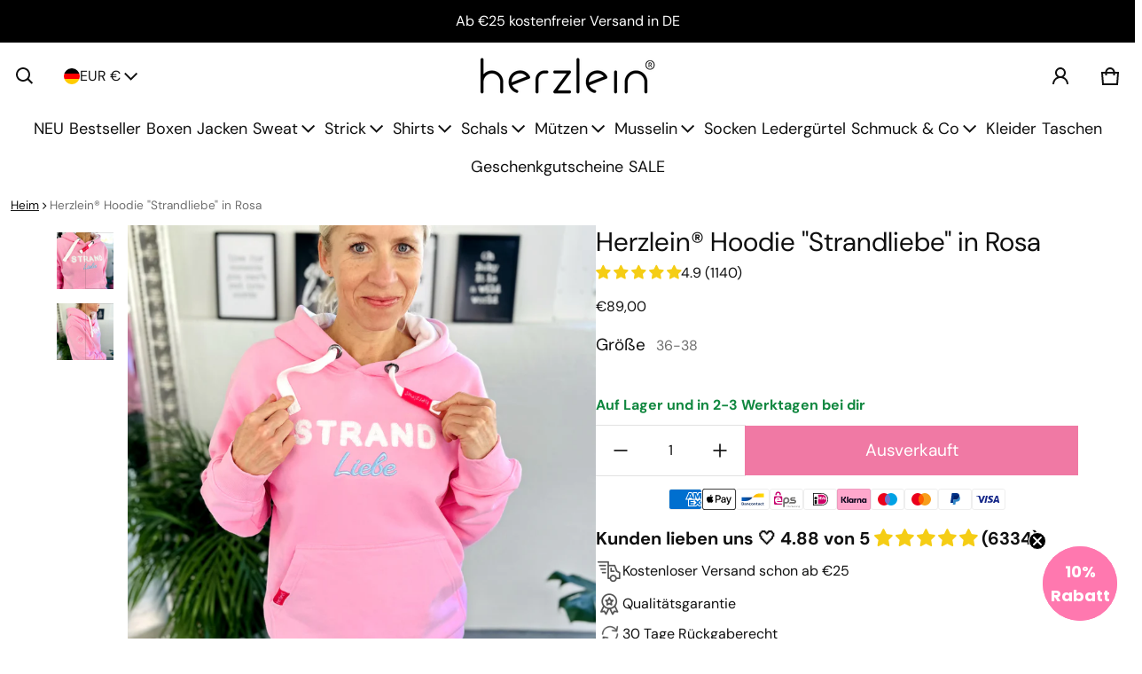

--- FILE ---
content_type: text/html; charset=utf-8
request_url: https://herzlein.de/products/herzlein%C2%AE-hoodie-strandliebe-in-rosa
body_size: 159269
content:
<!DOCTYPE html>
<html class="no-js" lang="de">
  <head>

<!-- Google tag (gtag.js) -->
<script async src="https://www.googletagmanager.com/gtag/js?id=AW-707994802"></script>
<script>
  window.dataLayer = window.dataLayer || [];
  function gtag(){dataLayer.push(arguments);}
  gtag('js', new Date());

  gtag('config', 'AW-707994802');
</script>

    
    <!-- Google tag (gtag.js) -->
<script async src="https://www.googletagmanager.com/gtag/js?id=G-25VQ0FL4T6"></script>
<script>
  window.dataLayer = window.dataLayer || [];
  function gtag(){dataLayer.push(arguments);}
  gtag('js', new Date());

  gtag('config', 'G-25VQ0FL4T6');
</script>
    <meta charset="utf-8">
    <meta http-equiv="X-UA-Compatible" content="IE=edge">
    <meta name="viewport" content="width=device-width,initial-scale=1">
    <meta name="theme-color" content="">
    <script>
if(!window.jQuery){
    var jqueryScript = document.createElement('script');
    jqueryScript.setAttribute('src','https://ajax.googleapis.com/ajax/libs/jquery/3.6.0/jquery.min.js'); 
    document.head.appendChild(jqueryScript); 
}

__DL__jQueryinterval = setInterval(function(){
    // wait for jQuery to load & run script after jQuery has loaded
    if(window.jQuery){
        // search parameters
        getURLParams = function(name, url){
            if (!url) url = window.location.href;
            name = name.replace(/[\[\]]/g, "\\$&");
            var regex = new RegExp("[?&]" + name + "(=([^&#]*)|&|#|$)"),
            results = regex.exec(url);
            if (!results) return null;
            if (!results[2]) return '';
            return decodeURIComponent(results[2].replace(/\+/g, " "));
        };
        
        /**********************
        * DYNAMIC DEPENDENCIES
        ***********************/
        
        __DL__ = {
            dynamicCart: false,  // if cart is dynamic (meaning no refresh on cart add) set to true
            debug: false, // if true, console messages will be displayed
            cart: null,
            wishlist: null,
            removeCart: null
        };
        
        customBindings = {
            cartTriggers: [],
            viewCart: [],
            removeCartTrigger: [],
            cartVisableSelector: [],
            promoSubscriptionsSelectors: [],
            promoSuccess: [],
            ctaSelectors: [],
            newsletterSelectors: [],
            newsletterSuccess: [],
            searchPage: [],
            wishlistSelector: [],
            removeWishlist: [],
            wishlistPage: [],
            searchTermQuery: [getURLParams('q')], // replace var with correct query
        };
        
        /* DO NOT EDIT */
        defaultBindings = {
            cartTriggers: ['form[action="/cart/add"] [type="submit"],.add-to-cart,.cart-btn'],
            viewCart: ['form[action="/cart"],.my-cart,.trigger-cart,#mobileCart'],
            removeCartTrigger: ['[href*="/cart/change"]'],
            cartVisableSelector: ['.inlinecart.is-active,.inline-cart.is-active'],
            promoSubscriptionsSelectors: [],
            promoSuccess: [],
            ctaSelectors: [],
            newsletterSelectors: ['input.contact_email'],
            newsletterSuccess: ['.success_message'],
            searchPage: ['search'],
            wishlistSelector: [],
            removeWishlist: [],
            wishlistPage: []
        };
        
        // stitch bindings
        objectArray = customBindings;
        outputObject = __DL__;
        
        applyBindings = function(objectArray, outputObject){
            for (var x in objectArray) {  
                var key = x;
                var objs = objectArray[x]; 
                values = [];    
                if(objs.length > 0){    
                    values.push(objs);
                    if(key in outputObject){              
                        values.push(outputObject[key]); 
                        outputObject[key] = values.join(", "); 
                    }else{        
                        outputObject[key] = values.join(", ");
                    }   
                }  
            }
        };
        
        applyBindings(customBindings, __DL__);
        applyBindings(defaultBindings, __DL__);
        
        /**********************
        * PREREQUISITE LIBRARIES 
        ***********************/
        
        clearInterval(__DL__jQueryinterval);
        
        // jquery-cookies.js
        if(typeof $.cookie!==undefined){
            (function(a){if(typeof define==='function'&&define.amd){define(['jquery'],a)}else if(typeof exports==='object'){module.exports=a(require('jquery'))}else{a(jQuery)}}(function($){var g=/\+/g;function encode(s){return h.raw?s:encodeURIComponent(s)}function decode(s){return h.raw?s:decodeURIComponent(s)}function stringifyCookieValue(a){return encode(h.json?JSON.stringify(a):String(a))}function parseCookieValue(s){if(s.indexOf('"')===0){s=s.slice(1,-1).replace(/\\"/g,'"').replace(/\\\\/g,'\\')}try{s=decodeURIComponent(s.replace(g,' '));return h.json?JSON.parse(s):s}catch(e){}}function read(s,a){var b=h.raw?s:parseCookieValue(s);return $.isFunction(a)?a(b):b}var h=$.cookie=function(a,b,c){if(arguments.length>1&&!$.isFunction(b)){c=$.extend({},h.defaults,c);if(typeof c.expires==='number'){var d=c.expires,t=c.expires=new Date();t.setMilliseconds(t.getMilliseconds()+d*864e+5)}return(document.cookie=[encode(a),'=',stringifyCookieValue(b),c.expires?'; expires='+c.expires.toUTCString():'',c.path?'; path='+c.path:'',c.domain?'; domain='+c.domain:'',c.secure?'; secure':''].join(''))}var e=a?undefined:{},cookies=document.cookie?document.cookie.split('; '):[],i=0,l=cookies.length;for(;i<l;i++){var f=cookies[i].split('='),name=decode(f.shift()),cookie=f.join('=');if(a===name){e=read(cookie,b);break}if(!a&&(cookie=read(cookie))!==undefined){e[name]=cookie}}return e};h.defaults={};$.removeCookie=function(a,b){$.cookie(a,'',$.extend({},b,{expires:-1}));return!$.cookie(a)}}))}
        
        /**********************
        * Begin dataLayer Build 
        ***********************/
        
        window.dataLayer = window.dataLayer || [];  // init data layer if doesn't already exist

        var template = "product"; 
        
        /**
        * Landing Page Cookie
        * 1. Detect if user just landed on the site
        * 2. Only fires if Page Title matches website */
        
        $.cookie.raw = true;
        if ($.cookie('landingPage') === undefined || $.cookie('landingPage').length === 0) {
            var landingPage = true;
            $.cookie('landingPage', unescape);
            $.removeCookie('landingPage', {path: '/'});
            $.cookie('landingPage', 'landed', {path: '/'});
        } else {
            var landingPage = false;
            $.cookie('landingPage', unescape);
            $.removeCookie('landingPage', {path: '/'});
            $.cookie('landingPage', 'refresh', {path: '/'});
        }
        if (__DL__.debug) {
            console.log('Landing Page: ' + landingPage);
        }
        
        /** 
        * Log State Cookie */
        
        
        var isLoggedIn = false;
        
        if (!isLoggedIn) {
            $.cookie('logState', unescape);
            $.removeCookie('logState', {path: '/'});
            $.cookie('logState', 'loggedOut', {path: '/'});
        } else {
            if ($.cookie('logState') === 'loggedOut' || $.cookie('logState') === undefined) {
                $.cookie('logState', unescape);
                $.removeCookie('logState', {path: '/'});
                $.cookie('logState', 'firstLog', {path: '/'});
            } else if ($.cookie('logState') === 'firstLog') {
                $.cookie('logState', unescape);
                $.removeCookie('logState', {path: '/'});
                $.cookie('logState', 'refresh', {path: '/'});
            }
        }
        
        if ($.cookie('logState') === 'firstLog') {
            var firstLog = true;
        } else {
            var firstLog = false;
        }
        
        /**********************
        * DATALAYER SECTIONS 
        ***********************/
        
        /**
        * DATALAYER: Landing Page
        * Fires any time a user first lands on the site. */
        
        if ($.cookie('landingPage') === 'landed') {
            dataLayer.push({
                'pageType': 'Landing',
                'event': 'first_time_visitor'
            });
        }
        
        /** 
        * DATALAYER: Log State
        * 1. Determine if user is logged in or not.
        * 2. Return User specific data. */
        
        var logState = {
            
            
            'logState' : "Logged Out",
            
            
            'firstLog'      : firstLog,
            'customerEmail' : null,
            'timestamp'     : Date().replace(/\(.*?\)/g,''),  
            
            'customerType'       : 'New',
            'customerTypeNumber' :'1', 
            
            'shippingInfo' : {
                'fullName'  : null,
                'firstName' : null,
                'lastName'  : null,
                'address1'  : null,
                'address2'  : null,
                'street'    : null,
                'city'      : null,
                'province'  : null,
                'zip'       : null,
                'country'   : null,
                'phone'     : null,
            },
            'billingInfo' : {
                'fullName'  : null,
                'firstName' : null,
                'lastName'  : null,
                'address1'  : null,
                'address2'  : null,
                'street'    : null,
                'city'      : null,
                'province'  : null,
                'zip'       : null,
                'country'   : null,
                'phone'     : null,
            },
            'checkoutEmail' : null,
            'currency'      : "EUR",
            'pageType'      : 'Log State',
            'event'         : 'logState'
        }
        dataLayer.push(logState);

        /** 
        * DATALAYER: Homepage */
        
        if(document.location.pathname == "/"){
            dataLayer.push({
                'pageType' : 'Homepage',
                'event'    : 'homepage',
                logState
            });
        }
      
        /** 
        * DATALAYER: 404 Pages
        * Fire on 404 Pages */
      	

        /** 
        * DATALAYER: Blog Articles
        * Fire on Blog Article Pages */
        
        
        /** DATALAYER: Product List Page (Collections, Category)
        * Fire on all product listing pages. */
        
            
        /** DATALAYER: Product Page
        * Fire on all Product View pages. */
          
            var ecommerce = {
                'items': [{
                    'item_id'        : 8413335847178,  
                    'item_variant'    : null,             
                    'item_name'      : "Herzlein® Hoodie \"Strandliebe\" in Rosa",
                    'price'           : "89.00",
                    'item_brand'      : "Herzlein",
                    'item_category'   : "Hoodie",
                    'item_list_name'  : null,
                    'description'     : "Dieser wunderschöne Hoodie in Rosa ist besonders schön verarbeitet. Auf der Vorderseite hat er den flauschigen Stick \"STRAND Liebe\". Auf der Rückseite und beiden Ärmeln verschiedene edle 3D Sticks.Mega weich und kuscheligPerfekt für jede JahreszeitHochwertiger Stoff aus 85% Baumwolle und 15% Polyester (380 gsm)Pflege-Hinweis: Schonwäsche 30°C; nicht trocknergeeignetMit Liebe von Hand für Dich verpacktGrößeninformation: Das Model ist 1,73 groß und trägt die Größe 40-42Bitte beachte: Größenabweichungen von +\/- 2cm sind aus produktionstechnischen Gründen möglich. Dein Hoodie kann, aufgrund des hohen Baumwollanteils, bei dem ersten Waschen ein wenig einlaufen",
                    'imageURL'        : 'https://herzlein.de/cdn/shop/files/HerzleinHoodie_Strandliebe_Rosa_1_grande.jpg?v=1740162660', 
                    'productURL'      : '/products/herzlein%C2%AE-hoodie-strandliebe-in-rosa'
                }]
            };               
            dataLayer.push({
                'pageType' : 'Product',
                'event'    : 'view_item_GA4',
            	 ecommerce
            	});

            $(__DL__.cartTriggers).click(function(){
				dataLayer.push({                    
                    'event'    : 'add_to_cart_GA4',
                    ecommerce
               	});                  
            });              
  		
      
        /** DATALAYER: Cart View
        * Fire anytime a user views their cart (non-dynamic) */               
        
                
        /** DATALAYER: Checkout on Shopify Plus **/
        if(Shopify.Checkout){
            var ecommerce = {
                'transaction_id': 'null',
                'affiliation': "Herzlein Fashion",
                'value': "",
                'tax': "",
                'shipping': "",
                'subtotal': "",
                'currency': null,
                
                'email': null,
                'items':[],
                };
            if(Shopify.Checkout.step){ 
                if(Shopify.Checkout.step.length > 0){
                    if (Shopify.Checkout.step === 'contact_information'){
                        dataLayer.push({
                            'event'    :'begin_checkout_GA4',
                            'pageType' :'Customer Information',
                            'step': 1,
                        	ecommerce
                        });
                    }else if (Shopify.Checkout.step === 'shipping_method'){
                        dataLayer.push({
                            'event'    :'add_shipping_info_GA4',
                            'pageType' :'Shipping Information',
                            ecommerce
                        });
                    }else if( Shopify.Checkout.step === "payment_method" ){
                        dataLayer.push({
                            'event'    :'add_payment_info_GA4',
                            'pageType' :'Add Payment Info_GA4',
                        	ecommerce
                        });
                    }
                }
                            
                /** DATALAYER: Transaction */
                if(Shopify.Checkout.page == "thank_you"){
                    dataLayer.push({
                    'pageType' :'Transaction',
                    'event'    :'purchase',
                    transactionData
                    });
                }               
            }
        }
              
	    /** DOM Ready **/	
        $(document).ready(function() {

            /** DATALAYER: Search Results */
            var searchPage = new RegExp(__DL__.searchPage, "g");
            if(document.location.pathname.match(searchPage)){
                var ecommerce = {
                    items :[],
                };
                dataLayer.push({
                    'pageType'   : "Search",
                    'search_term' : __DL__.searchTermQuery,                                       
                    'event'      : "search",
                    'item_list_name'  : null,
                    ecommerce
                });    
            }
            
            /** DATALAYER: Remove From Cart **/
            

            /** Google Tag Manager **/
            (function(w,d,s,l,i){w[l]=w[l]||[];w[l].push({'gtm.start':
            new Date().getTime(),event:'gtm.js'});var f=d.getElementsByTagName(s)[0],
            j=d.createElement(s),dl=l!='dataLayer'?'&l='+l:'';j.async=true;j.src=
            'https://www.googletagmanager.com/gtm.js?id='+i+dl;f.parentNode.insertBefore(j,f);
            })(window,document,'script','dataLayer','GTM-WJP9S4T');

        }); // document ready
    }
}, 500);
</script>
     
    <link rel="canonical" href="https://herzlein.de/products/herzlein%c2%ae-hoodie-strandliebe-in-rosa">
    <link rel="preconnect" href="https://cdn.shopify.com" crossorigin><link rel="preconnect" href="https://fonts.shopifycdn.com" crossorigin><link rel="icon" type="image/png" href="//herzlein.de/cdn/shop/files/Logo_herzlein_icon_black_white_transparent_244d0245-16d3-43d9-9aa5-0b700aa79eb6.png?crop=center&height=32&v=1714586026&width=32"><title>
      Herzlein® Hoodie Kapuzenpullover in Rosa mit Stick &quot;Strandliebe&quot;
&ndash; Herzlein Fashion
</title>
 <script>
   window.AVADA_COOKIES_BAR = window.AVADA_COOKIES_BAR || {};
   window.AVADA_COOKIES_BAR.shopId = 'RnRKfIbW2aP6mgzZhX9W';
   window.AVADA_COOKIES_BAR.status = false;
   AVADA_COOKIES_BAR ={"optionPolicyLink":"select","agreeButtonText":"Got it!","privacyLinkColor":"#2C332F","iconType":"default_icon","agreeBtnBgColor":"#1AAC7A","theme":"basic","mobilePositions":"bottom","textColor":"#1D1D1D","customPrivacyLink":"","denyButtonText":"Decline","textAvada":"rgba(29, 29, 29, 0.8)","showOnCountry":"all","privacyLinkText":"Learn more","urlIcon":"","customCss":"","advancedSetting":false,"shopId":"RnRKfIbW2aP6mgzZhX9W","showPrivacyPolicy":true,"bgColor":"#FFFFFF","denyTextColor":"#2C332F","displayAfter":"5","removeBranding":false,"messageColor":"#2C332F","privacyLink":"/56263540921/policies/23795269817","agreeBtnTextColor":"#FFFFFF","message":"This website uses cookies to make sure you get the best experience with us.","themeName":"Basic","agreeBtnBorder":"#2C332F","specificRegions":{"ccpa":false,"lgpd":false,"pipeda":false,"appi":false,"gdpr":false},"showIcon":true,"textFont":"Noto+Sans","desktopFloatCardPosition":"bottom_left","displayType":"full_bar","iconColor":"#2C332F","desktopPosition":"bottom","id":"dGIq5XyyjH8FQH5jPglU"}
 </script>
    
      <meta name="description" content="Freue dich jeden Tag über diesen kuscheligen Hoodie von Herzlein® in der Farbe Rosa. Dieser Hoodie ist mega weich und sehr bequem zu tragen. Außerdem ist er mit verschiedenen Sticks besonders hochwertig verarbeitet. Der hochwertige, dicke Stoff aus Baumwolle fühlt sich richtig toll an. Jetzt online kaufen bei HERZLEIN-FASHION ✓ Fashion mit Herz ✓ Top Qualität ✓Schneller Versand ✓ Jetzt kaufen ✓">
    
    <meta property="og:site_name" content="Herzlein Fashion">
  <meta property="og:url" content="https://herzlein.de/products/herzlein%c2%ae-hoodie-strandliebe-in-rosa">
  <meta property="og:title" content="Herzlein® Hoodie Kapuzenpullover in Rosa mit Stick &quot;Strandliebe&quot;">
  <meta property="og:type" content="product">
  <meta property="og:description" content="Freue dich jeden Tag über diesen kuscheligen Hoodie von Herzlein® in der Farbe Rosa. Dieser Hoodie ist mega weich und sehr bequem zu tragen. Außerdem ist er mit verschiedenen Sticks besonders hochwertig verarbeitet. Der hochwertige, dicke Stoff aus Baumwolle fühlt sich richtig toll an. Jetzt online kaufen bei HERZLEIN-FASHION ✓ Fashion mit Herz ✓ Top Qualität ✓Schneller Versand ✓ Jetzt kaufen ✓"><meta property="og:image" content="http://herzlein.de/cdn/shop/files/HerzleinHoodie_Strandliebe_Rosa_1.jpg?v=1740162660">
    <meta property="og:image:secure_url" content="https://herzlein.de/cdn/shop/files/HerzleinHoodie_Strandliebe_Rosa_1.jpg?v=1740162660">
    <meta property="og:image:width" content="1200">
    <meta property="og:image:height" content="1200"><meta property="og:price:amount" content="89,00">
    <meta property="og:price:currency" content="EUR"><meta name="twitter:card" content="summary_large_image">
  <meta name="twitter:title" content="Herzlein® Hoodie Kapuzenpullover in Rosa mit Stick &quot;Strandliebe&quot;">
  <meta name="twitter:description" content="Freue dich jeden Tag über diesen kuscheligen Hoodie von Herzlein® in der Farbe Rosa. Dieser Hoodie ist mega weich und sehr bequem zu tragen. Außerdem ist er mit verschiedenen Sticks besonders hochwertig verarbeitet. Der hochwertige, dicke Stoff aus Baumwolle fühlt sich richtig toll an. Jetzt online kaufen bei HERZLEIN-FASHION ✓ Fashion mit Herz ✓ Top Qualität ✓Schneller Versand ✓ Jetzt kaufen ✓">
    <link rel="preload" as="font" href="//herzlein.de/cdn/fonts/dm_sans/dmsans_n4.ec80bd4dd7e1a334c969c265873491ae56018d72.woff2" type="font/woff2" crossorigin><link rel="preload" as="font" href="//herzlein.de/cdn/fonts/dm_sans/dmsans_n7.97e21d81502002291ea1de8aefb79170c6946ce5.woff2" type="font/woff2" crossorigin><link rel="preload" as="font" href="//herzlein.de/cdn/fonts/dm_sans/dmsans_n4.ec80bd4dd7e1a334c969c265873491ae56018d72.woff2" type="font/woff2" crossorigin><link rel="preload" as="font" href="//herzlein.de/cdn/fonts/dm_sans/dmsans_n7.97e21d81502002291ea1de8aefb79170c6946ce5.woff2" type="font/woff2" crossorigin><style>@font-face {
  font-family: "DM Sans";
  font-weight: 400;
  font-style: normal;
  font-display: swap;
  src: url("//herzlein.de/cdn/fonts/dm_sans/dmsans_n4.ec80bd4dd7e1a334c969c265873491ae56018d72.woff2") format("woff2"),
       url("//herzlein.de/cdn/fonts/dm_sans/dmsans_n4.87bdd914d8a61247b911147ae68e754d695c58a6.woff") format("woff");
}
@font-face {
  font-family: "DM Sans";
  font-weight: 400;
  font-style: normal;
  font-display: swap;
  src: url("//herzlein.de/cdn/fonts/dm_sans/dmsans_n4.ec80bd4dd7e1a334c969c265873491ae56018d72.woff2") format("woff2"),
       url("//herzlein.de/cdn/fonts/dm_sans/dmsans_n4.87bdd914d8a61247b911147ae68e754d695c58a6.woff") format("woff");
}
@font-face {
  font-family: "DM Sans";
  font-weight: 700;
  font-style: normal;
  font-display: swap;
  src: url("//herzlein.de/cdn/fonts/dm_sans/dmsans_n7.97e21d81502002291ea1de8aefb79170c6946ce5.woff2") format("woff2"),
       url("//herzlein.de/cdn/fonts/dm_sans/dmsans_n7.af5c214f5116410ca1d53a2090665620e78e2e1b.woff") format("woff");
}
@font-face {
  font-family: "DM Sans";
  font-weight: 400;
  font-style: italic;
  font-display: swap;
  src: url("//herzlein.de/cdn/fonts/dm_sans/dmsans_i4.b8fe05e69ee95d5a53155c346957d8cbf5081c1a.woff2") format("woff2"),
       url("//herzlein.de/cdn/fonts/dm_sans/dmsans_i4.403fe28ee2ea63e142575c0aa47684d65f8c23a0.woff") format("woff");
}
@font-face {
  font-family: "DM Sans";
  font-weight: 700;
  font-style: italic;
  font-display: swap;
  src: url("//herzlein.de/cdn/fonts/dm_sans/dmsans_i7.52b57f7d7342eb7255084623d98ab83fd96e7f9b.woff2") format("woff2"),
       url("//herzlein.de/cdn/fonts/dm_sans/dmsans_i7.d5e14ef18a1d4a8ce78a4187580b4eb1759c2eda.woff") format("woff");
}
@font-face {
  font-family: "DM Sans";
  font-weight: 700;
  font-style: normal;
  font-display: swap;
  src: url("//herzlein.de/cdn/fonts/dm_sans/dmsans_n7.97e21d81502002291ea1de8aefb79170c6946ce5.woff2") format("woff2"),
       url("//herzlein.de/cdn/fonts/dm_sans/dmsans_n7.af5c214f5116410ca1d53a2090665620e78e2e1b.woff") format("woff");
}
:root {
	--font-body-family: "DM Sans", sans-serif;
	--font-body-style: normal;
	--font-body-weight: 400;
	--font-body-size: 1.6rem;
	--font-heading-family: "DM Sans", sans-serif;
	--font-heading-style: normal;
	--font-heading-weight: 400;
	--font-heading-size: 1.05;
	--gutter-base: 1.6rem;
	--gutter: calc((var(--gutter-base) * var(--times-fold, .5)));
	--gutter-container: calc(var(--gutter) * var(--times-fold-container, 2.5));
	
	--overlay: 0.25;
	--type-scale: 1.125;
  --heading-1: calc(var(--heading-2) * var(--font-heading-size) * var(--type-scale));
  --heading-2: calc(var(--heading-3) * var(--font-heading-size) * var(--type-scale));
  --heading-3: calc(var(--heading-4) * var(--font-heading-size) * var(--type-scale));
  --heading-4: calc(var(--heading-5) * var(--font-heading-size) * var(--type-scale));
  --heading-5: calc(var(--font-body-size) * var(--font-heading-size) * var(--type-scale));
  --heading-6: calc(var(--font-body-size) * var(--font-heading-size) * var(--type-scale-sm, 1.067));
  --form-field-lg: 44px;
  --form-field-sm: 36px;
  --timing-function-on: cubic-bezier(.5,0,.1,1);
  --timing-function-off: cubic-bezier(.9,0,.5,1);

	--font-button-family: var(--font-heading-family);
	--font-button-style: var(--font-heading-style);
	--font-button-weight: var(--font-heading-weight);
	

	--font-button-size: calc(var(--font-body-size) * 1.2);
	

	--font-subheading-family: var(--font-heading-family);
	--font-subheading-style: var(--font-heading-style);
	--font-subheading-weight: var(--font-heading-weight);
	

	--font-menu-item-family: var(--font-heading-family);
	--font-menu-item-style: var(--font-heading-style);
	--font-menu-item-weight: var(--font-heading-weight);
	

	--font-menu-item-size: calc(var(--font-body-size) * 1.2);
	
  --spacing-scale-sm: 8px;
  --spacing-scale-md: 10px;
  --spacing-scale-lg: 12px;
  --spacing: var(--spacing-scale-lg);
  
  	--color-sale-badge-text: #ffffff;
  	--color-sale-badge-bg: #b8796d;
  	--color-sold-out-badge-text: #090C26;
    --color-sold-out-badge-background: #FFA800;
    --color-success: #10873f;
    --color-danger: #da3d08;
    --color-warning: #e38c09;
}

	:root,
	  .color-schema-1 {
		--color-page-bg: #ffffff;
		--color-page-bg-rgb: 255, 255, 255;
		--color-normal-text: #101010;

		--gradient-background: #ffffff;
		

		--color-normal-text-rgb: 16, 16, 16;
		--color-btn-bg-rgb: 233, 76, 118;

		--primary_button_background_gradient: #e94c76;
		

		--color-btn-label: #ffffff;
		--color-btn-secondary-bg-rgb: 255, 255, 255;

		--secondary_button_background_gradient: #ffffff;
		

		--color-light-text: rgba(var(--color-normal-text-rgb), .6);
		--color-disabled-text: rgba(var(--color-normal-text-rgb), .3);
		--color-btn-secondary-label: #101010;

		--color-badge-text: #ffffff;
		--color-badge-background: #e94c76;

		--color-main-accent-text: #ffffff;
		--color-main-accent-bg: #101010;

		--color-extra-accent-text: #101010;
		--color-extra-accent-bg: #ffffff;

		--color-bg-line: rgba(var(--color-normal-text-rgb), .04);
		--color-divider: rgba(var(--color-normal-text-rgb), .12);
		--color-border: var(--color-divider);
	}

	
	  .color-schema-2 {
		--color-page-bg: #ffffff;
		--color-page-bg-rgb: 255, 255, 255;
		--color-normal-text: #101010;

		--gradient-background: #ffffff;
		

		--color-normal-text-rgb: 16, 16, 16;
		--color-btn-bg-rgb: 240, 121, 164;

		--primary_button_background_gradient: #f079a4;
		

		--color-btn-label: #ffffff;
		--color-btn-secondary-bg-rgb: 255, 255, 255;

		--secondary_button_background_gradient: #ffffff;
		

		--color-light-text: rgba(var(--color-normal-text-rgb), .6);
		--color-disabled-text: rgba(var(--color-normal-text-rgb), .3);
		--color-btn-secondary-label: #101010;

		--color-badge-text: #ffffff;
		--color-badge-background: #101010;

		--color-main-accent-text: #ffffff;
		--color-main-accent-bg: #101010;

		--color-extra-accent-text: #101010;
		--color-extra-accent-bg: #ffffff;

		--color-bg-line: rgba(var(--color-normal-text-rgb), .04);
		--color-divider: rgba(var(--color-normal-text-rgb), .12);
		--color-border: var(--color-divider);
	}

	
	  .color-scheme-3da53e8c-9690-44c5-8241-89a7762dd7ff {
		--color-page-bg: #e94c76;
		--color-page-bg-rgb: 233, 76, 118;
		--color-normal-text: #ffffff;

		--gradient-background: #e94c76;
		

		--color-normal-text-rgb: 255, 255, 255;
		--color-btn-bg-rgb: 16, 16, 16;

		--primary_button_background_gradient: #101010;
		

		--color-btn-label: #ffffff;
		--color-btn-secondary-bg-rgb: 255, 255, 255;

		--secondary_button_background_gradient: #ffffff;
		

		--color-light-text: rgba(var(--color-normal-text-rgb), .6);
		--color-disabled-text: rgba(var(--color-normal-text-rgb), .3);
		--color-btn-secondary-label: #ffffff;

		--color-badge-text: #ffffff;
		--color-badge-background: #101010;

		--color-main-accent-text: #ffffff;
		--color-main-accent-bg: #101010;

		--color-extra-accent-text: #101010;
		--color-extra-accent-bg: #ffffff;

		--color-bg-line: rgba(var(--color-normal-text-rgb), .04);
		--color-divider: rgba(var(--color-normal-text-rgb), .12);
		--color-border: var(--color-divider);
	}

	
	  .color-scheme-4c8a06c9-56d8-4302-9c6f-af6169b44796 {
		--color-page-bg: #ffffff;
		--color-page-bg-rgb: 255, 255, 255;
		--color-normal-text: #ffffff;

		--gradient-background: #ffffff;
		

		--color-normal-text-rgb: 255, 255, 255;
		--color-btn-bg-rgb: 255, 255, 255;

		--primary_button_background_gradient: #ffffff;
		

		--color-btn-label: #101010;
		--color-btn-secondary-bg-rgb: 255, 255, 255;

		--secondary_button_background_gradient: #ffffff;
		

		--color-light-text: rgba(var(--color-normal-text-rgb), .6);
		--color-disabled-text: rgba(var(--color-normal-text-rgb), .3);
		--color-btn-secondary-label: #101010;

		--color-badge-text: #ffffff;
		--color-badge-background: #101010;

		--color-main-accent-text: #101010;
		--color-main-accent-bg: #101010;

		--color-extra-accent-text: #101010;
		--color-extra-accent-bg: #ffffff;

		--color-bg-line: rgba(var(--color-normal-text-rgb), .04);
		--color-divider: rgba(var(--color-normal-text-rgb), .12);
		--color-border: var(--color-divider);
	}

	
	  .color-scheme-3a00d784-6f54-4c6c-80f9-492f2b791e06 {
		--color-page-bg: #000000;
		--color-page-bg-rgb: 0, 0, 0;
		--color-normal-text: #ffffff;

		--gradient-background: #000000;
		

		--color-normal-text-rgb: 255, 255, 255;
		--color-btn-bg-rgb: 233, 76, 118;

		--primary_button_background_gradient: #e94c76;
		

		--color-btn-label: #ffffff;
		--color-btn-secondary-bg-rgb: 255, 255, 255;

		--secondary_button_background_gradient: #ffffff;
		

		--color-light-text: rgba(var(--color-normal-text-rgb), .6);
		--color-disabled-text: rgba(var(--color-normal-text-rgb), .3);
		--color-btn-secondary-label: #ffffff;

		--color-badge-text: #ffffff;
		--color-badge-background: #e94c76;

		--color-main-accent-text: #ffffff;
		--color-main-accent-bg: #101010;

		--color-extra-accent-text: #101010;
		--color-extra-accent-bg: #ffffff;

		--color-bg-line: rgba(var(--color-normal-text-rgb), .04);
		--color-divider: rgba(var(--color-normal-text-rgb), .12);
		--color-border: var(--color-divider);
	}

	
	  .color-scheme-b84856f8-d474-485b-9b7c-424b2835954c {
		--color-page-bg: #f7f8fa;
		--color-page-bg-rgb: 247, 248, 250;
		--color-normal-text: #101010;

		--gradient-background: #f7f8fa;
		

		--color-normal-text-rgb: 16, 16, 16;
		--color-btn-bg-rgb: 255, 255, 255;

		--primary_button_background_gradient: #ffffff;
		

		--color-btn-label: #000000;
		--color-btn-secondary-bg-rgb: 255, 255, 255;

		--secondary_button_background_gradient: #ffffff;
		

		--color-light-text: rgba(var(--color-normal-text-rgb), .6);
		--color-disabled-text: rgba(var(--color-normal-text-rgb), .3);
		--color-btn-secondary-label: #101010;

		--color-badge-text: #ffffff;
		--color-badge-background: #e94c76;

		--color-main-accent-text: #ffffff;
		--color-main-accent-bg: #101010;

		--color-extra-accent-text: #101010;
		--color-extra-accent-bg: #ffffff;

		--color-bg-line: rgba(var(--color-normal-text-rgb), .04);
		--color-divider: rgba(var(--color-normal-text-rgb), .12);
		--color-border: var(--color-divider);
	}

body, .color-schema-1, .color-schema-2, .color-scheme-3da53e8c-9690-44c5-8241-89a7762dd7ff, .color-scheme-4c8a06c9-56d8-4302-9c6f-af6169b44796, .color-scheme-3a00d784-6f54-4c6c-80f9-492f2b791e06, .color-scheme-b84856f8-d474-485b-9b7c-424b2835954c {
	color: rgb(var(--color-normal-text-rgb));
	background: var(--gradient-background);
}
.background {
	background: var(--gradient-background);
}
@media (min-width: 459px) {
	:root {
		--times-fold: .75;
		--times-fold-container: 4;
		--type-scale: 1.2;
		--type-scale-sm: 1.125;
		--spacing-scale-sm: 12px;
		--spacing-scale-md: 14px;
		--spacing-scale-lg: 16px;
	}
}
@media (min-width: 769px) {
	:root {
		--form-field-lg: 56px;
		--form-field-sm: 44px;
    --spacing-scale-sm: 12px;
    --spacing-scale-md: 16px;
    --spacing-scale-lg: 20px;
		
	}
}
@media (min-width: 1025px) {
	:root {
		--times-fold: 1;
	}
}
@media (min-width: 1681px) {
	:root {
		--times-fold: 2;
		--type-scale: 1.25;
		--type-scale-sm: 1.2;
    --spacing-scale-sm: 16px;
    --spacing-scale-md: 20px;
    --spacing-scale-lg: 24px;
	}
}

</style>

    <script>window.performance && window.performance.mark && window.performance.mark('shopify.content_for_header.start');</script><meta name="google-site-verification" content="Cd0bXh-7rVzEtS5BK4UzMJNz9GOm6qRM2cSNxGkrfDE">
<meta name="facebook-domain-verification" content="90zo2okcovf6mdyshbkxzjx1viidxv">
<meta id="shopify-digital-wallet" name="shopify-digital-wallet" content="/56263540921/digital_wallets/dialog">
<meta name="shopify-checkout-api-token" content="85421c8ae14aff9943c95732dbe63a60">
<meta id="in-context-paypal-metadata" data-shop-id="56263540921" data-venmo-supported="false" data-environment="production" data-locale="de_DE" data-paypal-v4="true" data-currency="EUR">
<link rel="alternate" type="application/json+oembed" href="https://herzlein.de/products/herzlein%c2%ae-hoodie-strandliebe-in-rosa.oembed">
<script async="async" src="/checkouts/internal/preloads.js?locale=de-DE"></script>
<script id="apple-pay-shop-capabilities" type="application/json">{"shopId":56263540921,"countryCode":"DE","currencyCode":"EUR","merchantCapabilities":["supports3DS"],"merchantId":"gid:\/\/shopify\/Shop\/56263540921","merchantName":"Herzlein Fashion","requiredBillingContactFields":["postalAddress","email"],"requiredShippingContactFields":["postalAddress","email"],"shippingType":"shipping","supportedNetworks":["visa","maestro","masterCard","amex"],"total":{"type":"pending","label":"Herzlein Fashion","amount":"1.00"},"shopifyPaymentsEnabled":true,"supportsSubscriptions":true}</script>
<script id="shopify-features" type="application/json">{"accessToken":"85421c8ae14aff9943c95732dbe63a60","betas":["rich-media-storefront-analytics"],"domain":"herzlein.de","predictiveSearch":true,"shopId":56263540921,"locale":"de"}</script>
<script>var Shopify = Shopify || {};
Shopify.shop = "herzlein-fashion.myshopify.com";
Shopify.locale = "de";
Shopify.currency = {"active":"EUR","rate":"1.0"};
Shopify.country = "DE";
Shopify.theme = {"name":"Product Filter \u0026 Search_2026-01-16","id":187328889098,"schema_name":"Blum","schema_version":"2.1.1","theme_store_id":null,"role":"main"};
Shopify.theme.handle = "null";
Shopify.theme.style = {"id":null,"handle":null};
Shopify.cdnHost = "herzlein.de/cdn";
Shopify.routes = Shopify.routes || {};
Shopify.routes.root = "/";</script>
<script type="module">!function(o){(o.Shopify=o.Shopify||{}).modules=!0}(window);</script>
<script>!function(o){function n(){var o=[];function n(){o.push(Array.prototype.slice.apply(arguments))}return n.q=o,n}var t=o.Shopify=o.Shopify||{};t.loadFeatures=n(),t.autoloadFeatures=n()}(window);</script>
<script id="shop-js-analytics" type="application/json">{"pageType":"product"}</script>
<script defer="defer" async type="module" src="//herzlein.de/cdn/shopifycloud/shop-js/modules/v2/client.init-shop-cart-sync_HUjMWWU5.de.esm.js"></script>
<script defer="defer" async type="module" src="//herzlein.de/cdn/shopifycloud/shop-js/modules/v2/chunk.common_QpfDqRK1.esm.js"></script>
<script type="module">
  await import("//herzlein.de/cdn/shopifycloud/shop-js/modules/v2/client.init-shop-cart-sync_HUjMWWU5.de.esm.js");
await import("//herzlein.de/cdn/shopifycloud/shop-js/modules/v2/chunk.common_QpfDqRK1.esm.js");

  window.Shopify.SignInWithShop?.initShopCartSync?.({"fedCMEnabled":true,"windoidEnabled":true});

</script>
<script id="__st">var __st={"a":56263540921,"offset":3600,"reqid":"32998700-5d14-40df-b61a-e2ec5aa1c6cc-1768728927","pageurl":"herzlein.de\/products\/herzlein%C2%AE-hoodie-strandliebe-in-rosa","u":"441f6cda0931","p":"product","rtyp":"product","rid":8413335847178};</script>
<script>window.ShopifyPaypalV4VisibilityTracking = true;</script>
<script id="captcha-bootstrap">!function(){'use strict';const t='contact',e='account',n='new_comment',o=[[t,t],['blogs',n],['comments',n],[t,'customer']],c=[[e,'customer_login'],[e,'guest_login'],[e,'recover_customer_password'],[e,'create_customer']],r=t=>t.map((([t,e])=>`form[action*='/${t}']:not([data-nocaptcha='true']) input[name='form_type'][value='${e}']`)).join(','),a=t=>()=>t?[...document.querySelectorAll(t)].map((t=>t.form)):[];function s(){const t=[...o],e=r(t);return a(e)}const i='password',u='form_key',d=['recaptcha-v3-token','g-recaptcha-response','h-captcha-response',i],f=()=>{try{return window.sessionStorage}catch{return}},m='__shopify_v',_=t=>t.elements[u];function p(t,e,n=!1){try{const o=window.sessionStorage,c=JSON.parse(o.getItem(e)),{data:r}=function(t){const{data:e,action:n}=t;return t[m]||n?{data:e,action:n}:{data:t,action:n}}(c);for(const[e,n]of Object.entries(r))t.elements[e]&&(t.elements[e].value=n);n&&o.removeItem(e)}catch(o){console.error('form repopulation failed',{error:o})}}const l='form_type',E='cptcha';function T(t){t.dataset[E]=!0}const w=window,h=w.document,L='Shopify',v='ce_forms',y='captcha';let A=!1;((t,e)=>{const n=(g='f06e6c50-85a8-45c8-87d0-21a2b65856fe',I='https://cdn.shopify.com/shopifycloud/storefront-forms-hcaptcha/ce_storefront_forms_captcha_hcaptcha.v1.5.2.iife.js',D={infoText:'Durch hCaptcha geschützt',privacyText:'Datenschutz',termsText:'Allgemeine Geschäftsbedingungen'},(t,e,n)=>{const o=w[L][v],c=o.bindForm;if(c)return c(t,g,e,D).then(n);var r;o.q.push([[t,g,e,D],n]),r=I,A||(h.body.append(Object.assign(h.createElement('script'),{id:'captcha-provider',async:!0,src:r})),A=!0)});var g,I,D;w[L]=w[L]||{},w[L][v]=w[L][v]||{},w[L][v].q=[],w[L][y]=w[L][y]||{},w[L][y].protect=function(t,e){n(t,void 0,e),T(t)},Object.freeze(w[L][y]),function(t,e,n,w,h,L){const[v,y,A,g]=function(t,e,n){const i=e?o:[],u=t?c:[],d=[...i,...u],f=r(d),m=r(i),_=r(d.filter((([t,e])=>n.includes(e))));return[a(f),a(m),a(_),s()]}(w,h,L),I=t=>{const e=t.target;return e instanceof HTMLFormElement?e:e&&e.form},D=t=>v().includes(t);t.addEventListener('submit',(t=>{const e=I(t);if(!e)return;const n=D(e)&&!e.dataset.hcaptchaBound&&!e.dataset.recaptchaBound,o=_(e),c=g().includes(e)&&(!o||!o.value);(n||c)&&t.preventDefault(),c&&!n&&(function(t){try{if(!f())return;!function(t){const e=f();if(!e)return;const n=_(t);if(!n)return;const o=n.value;o&&e.removeItem(o)}(t);const e=Array.from(Array(32),(()=>Math.random().toString(36)[2])).join('');!function(t,e){_(t)||t.append(Object.assign(document.createElement('input'),{type:'hidden',name:u})),t.elements[u].value=e}(t,e),function(t,e){const n=f();if(!n)return;const o=[...t.querySelectorAll(`input[type='${i}']`)].map((({name:t})=>t)),c=[...d,...o],r={};for(const[a,s]of new FormData(t).entries())c.includes(a)||(r[a]=s);n.setItem(e,JSON.stringify({[m]:1,action:t.action,data:r}))}(t,e)}catch(e){console.error('failed to persist form',e)}}(e),e.submit())}));const S=(t,e)=>{t&&!t.dataset[E]&&(n(t,e.some((e=>e===t))),T(t))};for(const o of['focusin','change'])t.addEventListener(o,(t=>{const e=I(t);D(e)&&S(e,y())}));const B=e.get('form_key'),M=e.get(l),P=B&&M;t.addEventListener('DOMContentLoaded',(()=>{const t=y();if(P)for(const e of t)e.elements[l].value===M&&p(e,B);[...new Set([...A(),...v().filter((t=>'true'===t.dataset.shopifyCaptcha))])].forEach((e=>S(e,t)))}))}(h,new URLSearchParams(w.location.search),n,t,e,['guest_login'])})(!0,!0)}();</script>
<script integrity="sha256-4kQ18oKyAcykRKYeNunJcIwy7WH5gtpwJnB7kiuLZ1E=" data-source-attribution="shopify.loadfeatures" defer="defer" src="//herzlein.de/cdn/shopifycloud/storefront/assets/storefront/load_feature-a0a9edcb.js" crossorigin="anonymous"></script>
<script data-source-attribution="shopify.dynamic_checkout.dynamic.init">var Shopify=Shopify||{};Shopify.PaymentButton=Shopify.PaymentButton||{isStorefrontPortableWallets:!0,init:function(){window.Shopify.PaymentButton.init=function(){};var t=document.createElement("script");t.src="https://herzlein.de/cdn/shopifycloud/portable-wallets/latest/portable-wallets.de.js",t.type="module",document.head.appendChild(t)}};
</script>
<script data-source-attribution="shopify.dynamic_checkout.buyer_consent">
  function portableWalletsHideBuyerConsent(e){var t=document.getElementById("shopify-buyer-consent"),n=document.getElementById("shopify-subscription-policy-button");t&&n&&(t.classList.add("hidden"),t.setAttribute("aria-hidden","true"),n.removeEventListener("click",e))}function portableWalletsShowBuyerConsent(e){var t=document.getElementById("shopify-buyer-consent"),n=document.getElementById("shopify-subscription-policy-button");t&&n&&(t.classList.remove("hidden"),t.removeAttribute("aria-hidden"),n.addEventListener("click",e))}window.Shopify?.PaymentButton&&(window.Shopify.PaymentButton.hideBuyerConsent=portableWalletsHideBuyerConsent,window.Shopify.PaymentButton.showBuyerConsent=portableWalletsShowBuyerConsent);
</script>
<script>
  function portableWalletsCleanup(e){e&&e.src&&console.error("Failed to load portable wallets script "+e.src);var t=document.querySelectorAll("shopify-accelerated-checkout .shopify-payment-button__skeleton, shopify-accelerated-checkout-cart .wallet-cart-button__skeleton"),e=document.getElementById("shopify-buyer-consent");for(let e=0;e<t.length;e++)t[e].remove();e&&e.remove()}function portableWalletsNotLoadedAsModule(e){e instanceof ErrorEvent&&"string"==typeof e.message&&e.message.includes("import.meta")&&"string"==typeof e.filename&&e.filename.includes("portable-wallets")&&(window.removeEventListener("error",portableWalletsNotLoadedAsModule),window.Shopify.PaymentButton.failedToLoad=e,"loading"===document.readyState?document.addEventListener("DOMContentLoaded",window.Shopify.PaymentButton.init):window.Shopify.PaymentButton.init())}window.addEventListener("error",portableWalletsNotLoadedAsModule);
</script>

<script type="module" src="https://herzlein.de/cdn/shopifycloud/portable-wallets/latest/portable-wallets.de.js" onError="portableWalletsCleanup(this)" crossorigin="anonymous"></script>
<script nomodule>
  document.addEventListener("DOMContentLoaded", portableWalletsCleanup);
</script>

<link id="shopify-accelerated-checkout-styles" rel="stylesheet" media="screen" href="https://herzlein.de/cdn/shopifycloud/portable-wallets/latest/accelerated-checkout-backwards-compat.css" crossorigin="anonymous">
<style id="shopify-accelerated-checkout-cart">
        #shopify-buyer-consent {
  margin-top: 1em;
  display: inline-block;
  width: 100%;
}

#shopify-buyer-consent.hidden {
  display: none;
}

#shopify-subscription-policy-button {
  background: none;
  border: none;
  padding: 0;
  text-decoration: underline;
  font-size: inherit;
  cursor: pointer;
}

#shopify-subscription-policy-button::before {
  box-shadow: none;
}

      </style>

<script>window.performance && window.performance.mark && window.performance.mark('shopify.content_for_header.end');</script>
    <style>
      
      button.js-collection-product-drawer-trigger {
    background: #f079a4 !important;
    color: #fff !important;
}
@media (max-width: 769px) {
  header.header.ctnr.menu--horizontal.logo-position--top-center.middle-xs.p-static.logo-mobile--left {
    padding-inline: 5px !important;
}
.pagination-thumbnail__horizoltal {
    display: none !important;
}
  .product__title h1.h2.m-zero.mr-8.wb-break-word {
    font-size: 26px;
}
  button.js-product-form-submit-btn.product-btn-atc.btn.btn-secondary.btn-large.w-100 {
    padding: 0 !important;
}
    span.badge.badge--skew.badge--sale.d-inline-block.fw-700 {
        padding: 6px 14px !important;
        width: 130px !important;
        font-weight: 900 !important;
              font-size: 16px !important;
    }
  span.js-product-form-submit-btn-text.wb-break-word {
    font-weight: bold;
}
}
.card__badge.product__badge .badge--sale {
    background: #C11C84 !important;
    color: #fff !important;
    margin-top: 10px;
}
      .product__badge .sale-badge:before {
    background: #C11C84 !important;
}
      img{max-width:100%;height:auto;vertical-align:middle}ol,ul{margin:0;padding:0}ol ol,ol ul,ul ol,ul ul{padding-inline-start:16px}.ls-none{list-style:none}iframe{border:0}table{border-collapse:collapse;text-align:start;width:100%}thead th{border-block-end:1px solid var(--color-divider)}td,th{padding-block:16px;padding-inline:12px}table tr{border-block-end:1px solid var(--color-bg-line)}table tr:hover{background-color:var(--color-hover-item)}table::-webkit-scrollbar{display:none}*{box-sizing:border-box;word-break:break-word}html{font-size:62.5%}body{height:100%;margin:0;font-size:var(--font-body-size);line-height:calc(var(--font-body-size) * 1.5);font-family:var(--font-body-family);font-weight:var(--font-body-weight);font-style:var(--font-body-style);color:var(--color-normal-text);background:var(--color-page-bg);-webkit-text-size-adjust:100%;-webkit-tap-highlight-color:transparent;-webkit-font-smoothing:antialiased}.ctnr{padding-inline:calc(var(--spacing)*2.5);margin:0 auto;width:100%}.rw{display:flex;flex-wrap:wrap;margin:0 calc(-1 * var(--gutter)/ 2)}.clm{flex:1 0 auto;padding:0 calc(var(--gutter)/ 2);width:calc(var(--grid-ratio,100%/12) * var(--w-xs));max-width:calc(var(--grid-ratio,100%/12) * var(--w-xs))}.h1,.h2,.h3,.h4,.h5,.h6,.headline,h1,h2,h3,h4,h5,h6{font-family:var(--font-heading-family);font-style:var(--font-heading-style);font-weight:var(--font-heading-weight);line-height:1.25;margin-block:0 8px;margin-inline:0;word-break:break-word}.headline{font-size:calc(var(--heading-1) * var(--type-scale))}.h1,h1{font-size:var(--heading-1)}.h2,h2{font-size:var(--heading-2)}.h3,h3{font-size:var(--heading-3)}.h4,h4{font-size:var(--heading-4)}.h5,h5{font-size:var(--heading-5)}.h6,h6{font-size:var(--heading-6)}.subtext{font-size:calc(var(--font-body-size) * .85);line-height:calc(1.4rem * 1.5)}.fs-body{font-size:var(--font-body-size)}.ff-body{font-family:var(--font-body-family)}.m-auto{margin:auto}.m-zero{margin:0}.mt-4{margin-block-start:4px}.mt-6{margin-block-start:6px}.mt-8{margin-block-start:8px}.mt-12{margin-block-start:12px}.mt-16{margin-block-start:16px}.mt-24{margin-block-start:24px}.mt-32{margin-block-start:32px}.mt-36{margin-block-start:36px}.mt-40{margin-block-start:40px}.mt-48{margin-block-start:48px}.mt-1x{margin-block-start:var(--spacing)}.mt-2x{margin-block-start:calc(var(--spacing)*2)}.mb-0{margin-block-end:0px}.mb-0-important{margin-block-end:0px!important}.mb-4{margin-block-end:4px}.mb-6{margin-block-end:6px}.mb-8{margin-block-end:8px}.mb-12{margin-block-end:12px}.mb-16{margin-block-end:16px}.mb-20{margin-block-end:20px}.mb-24{margin-block-end:24px}.mb-32{margin-block-end:32px}.mb-36{margin-block-end:36px}.mb-48{margin-block-end:48px}.mb-56{margin-block-end:56px}.mb-64{margin-block-end:64px}.mb-4x{margin-block-end:calc(var(--spacing)*4)}.mr-4{margin-inline-end:4px}.mr-8{margin-inline-end:8px}.mr-12{margin-inline-end:12px}.mr-16{margin-inline-end:16px}.mr-20{margin-inline-end:20px}.mr-32{margin-inline-end:32px}.mr-40{margin-inline-end:40px}.mr-minus{margin-inline-end:calc(var(--gutter-container) * -1)}.ml-4{margin-inline-start:4px}.ml-8{margin-inline-start:8px}.ml-12{margin-inline-start:12px}.ml-16{margin-inline-start:16px}.ml-20{margin-inline-start:20px}.ml-minus{margin-inline-start:calc(var(--gutter-container) * -1)}.p-zero{padding:0}.p-zero-important{padding:0!important}.pt-0{padding-block-start:0}.pt-8{padding-block-start:8px}.pt-12{padding-block-start:12px}.pt-16{padding-block-start:16px}.pt-20{padding-block-start:20px}.pt-24{padding-block-start:24px}.pt-32{padding-block-start:32px}.pt-36{padding-block-start:36px}.pt-48{padding-block-start:48px}.pb-0{padding-block-end:0!important}.pb-4{padding-block-end:4px}.pb-8{padding-block-end:8px}.pb-12{padding-block-end:12px}.pb-16{padding-block-end:16px}.pb-20{padding-block-end:20px}.pb-24{padding-block-end:24px}.pb-32{padding-block-end:32px}.pb-40{padding-block-end:40px}.pb-48{padding-block-end:48px}.pb-50{padding-block-end:50px}.pb-80{padding-block-end:80px}.pb-84{padding-block-end:84px}.pr-0{padding-inline-end:0px}.pr-12{padding-inline-end:12px}.pr-16{padding-inline-end:16px}.pr-20{padding-inline-end:20px}.pr-24{padding-inline-end:24px}.pr-36{padding-inline-end:36px}.pl-0{padding-inline-start:0px}.pl-12{padding-inline-start:12px}.pl-16{padding-inline-start:16px}.pl-20{padding-inline-start:20px}.pl-24{padding-inline-start:24px}.pl-36{padding-inline-start:36px}.pl-48{padding-inline-start:48px}.pl-52{padding-inline-start:52px}.h-100{height:100%}.h-100v{height:100vh}.mah-100{max-height:100%}.mah-100v{max-height:100vh}.mah-fit-content{max-height:fit-content}.mih{min-height:var(--mih,100vh)}[style*="--h-xs"]{height:var(--h-xs)}[style*="--mh-xs"]{min-height:var(--mh-xs)}.w-100{width:100%}.w-100v{width:100vw}.w-auto{width:auto}.w-fit{width:fit-content}.maw-100{max-width:100%}.miw-100{min-width:100%}.miw{min-width:var(--miw,100vw)}.ws-nowrap{white-space:nowrap}.wb-break-word{word-break:break-word}.tt-up{text-transform:uppercase}.tt-cap{text-transform:capitalize}.td-none{text-decoration:none}.td-underline{text-decoration:underline}.fw-700{font-weight:700}.ta-left{text-align:start}.ta-right{text-align:end}.ta-center{text-align:center}.ts-default{text-shadow:-.5px -.5px 0 rgb(var(--color-page-bg-rgb)),-.5px .5px 0 rgb(var(--color-page-bg-rgb)),.5px -.5px 0 rgb(var(--color-page-bg-rgb)),.5px .5px 0 rgb(var(--color-page-bg-rgb))}.f-default{filter:drop-shadow(.5px -.5px 0px #fff) drop-shadow(-.5px .5px 0px #fff) drop-shadow(.5px -.5px 0px #fff) drop-shadow(.5px .5px 0px #fff)}.bs-none{box-shadow:none!important}.bg-transparent{background:0 0!important}.d-rtl{direction:rtl}.d-ltr{direction:ltr}.d-none,.hidden,a.hide-no-link~span,a[href="#"].hide-no-link{display:none}a[href="#"].hide-no-link~span{display:block}.not-allowed{cursor:not-allowed}.disable-link{pointer-events:none}.d-none-important,.hide-empty:empty{display:none!important}.visible-xs{visibility:visible}.hidden-xs{visibility:hidden}.d-block{display:block}.d-inline-block{display:inline-block}.d-inline-flex{display:inline-flex}.d-flex{display:flex}.d-grid{display:grid}.d-flex-important{display:flex!important}.flex-1{flex:1}.fg-1{flex-grow:1}.fs-0{flex-shrink:0}.fw-wrap{flex-wrap:wrap}.fw-nowrap{flex-wrap:nowrap}.fd-row{flex-direction:row}.fd-row-reverse{flex-direction:row-reverse}.fd-column{flex-direction:column}.fd-column-reverse{flex-direction:column-reverse}.start-xs{justify-content:flex-start}.end-xs{justify-content:flex-end}.center-xs{justify-content:center}.between-xs{justify-content:space-between}.around-xs{justify-content:space-around}.top-xs{align-items:flex-start}.bottom-xs{align-items:flex-end}.middle-xs{align-items:center}.base-line{align-items:baseline}.flex-auto{flex:0 0 auto}.c-gap{column-gap:var(--gutter)}.gap-1{grid-gap:1px}.gap-4{grid-gap:4px}.gap-6{grid-gap:6px}.gap-8{grid-gap:8px}.gap-12{grid-gap:12px}.gap-16{grid-gap:16px}.gap-20{grid-gap:20px}.gap-24{grid-gap:24px}.gap-32{grid-gap:32px}.gap-36{grid-gap:36px}.c-gap-8{column-gap:8px}.c-gap-12{column-gap:12px}.r-gap-4{row-gap:4px}.r-gap-12{row-gap:12px}.r-gap-8{row-gap:8px}.r-gap-16{row-gap:16px}.r-gap-24{row-gap:24px}.r-gap-48{row-gap:48px}.r-gap-2x{row-gap:calc(var(--spacing) * 2)}.gap-equal{row-gap:var(--gutter)}.gap-unequal{row-gap:calc(var(--spacing) * 3)}[style*="--gc-xs"]{grid-column:var(--gc-xs)}[style*="--gr-xs"]{grid-row:var(--gr-xs)}[style*="--gtc-equal"]{grid-template-columns:repeat(var(--gtc-equal),1fr)}[style*="--gtr-equal"]{grid-template-rows:repeat(var(--gtr-equal),1fr)}.opacity-0{opacity:0}.opacity-1{opacity:1}.o-hidden{overflow:hidden}.o-visible{overflow:visible}.o-scroll{overflow:scroll}.o-auto{overflow:auto}.ox-auto{overflow-x:auto}.ox-hidden{overflow-x:hidden}.oy-scroll{overflow-y:scroll}.oy-auto{overflow-y:auto}.p-relative{position:relative}.p-absolute{position:absolute}.p-fixed{position:fixed}.p-sticky{position:sticky}.inset{inset-block-start:0;inset-inline-start:0;inset-block-end:0;inset-inline-end:0}.top-0{inset-block-start:0}.top-12{inset-block-start:12px}.left-0{inset-inline-start:0}.right-0{inset-inline-end:0}.right-12{inset-inline-end:12px}.bottom-0{inset-block-end:0}.bottom-12{inset-block-end:12px}.bottom-16{inset-block-end:16px}.middle-y{inset-block-start:50%;transform:translateY(-50%)}.middle-x{inset-inline-start:50%;transform:translateX(-50%)}.b-zero{border:none!important}.br-50p{border-radius:50%}.br-zero{border-radius:0}.bblr-0{border-bottom-left-radius:0}.zi-1{z-index:1}.zi-2{z-index:2}.zi-3{z-index:3}.zi-4{z-index:4}.zi-6{z-index:6}.zi-7{z-index:7}.zi-9{z-index:9}.c-pointer{cursor:pointer}.c-zoom-in{cursor:zoom-in}.pe-none{pointer-events:none}.visually-hidden,.visually-hidden-focusable:not(:focus):not(:focus-within){border:0!important;clip:rect(0 0 0 0)!important;-webkit-clip-path:inset(50%)!important;clip-path:inset(50%)!important;height:1px!important;margin:-1px!important;overflow:hidden!important;padding:0!important;position:absolute!important;width:1px!important;white-space:nowrap!important;transition:none}.op-top{object-position:top}.of-cover{object-fit:cover}.of-contain{object-fit:contain}.center-middle{inset-block-start:50%;left:50%;transform:translate(-50%,-50%)}.scrollable{scroll-behavior:smooth;-webkit-overflow-scrolling:touch;scroll-snap-stop:always}.scrollable-y{scroll-snap-type:y mandatory;overflow-y:auto}.scrollable-x{scroll-snap-type:x mandatory}.scrollable-stop-always{scroll-snap-stop:always}.scrollable-aln-start{scroll-snap-align:start}.scrl-bhvr-auto{scroll-behavior:auto}.disable-scrollbars{-ms-overflow-style:none;scrollbar-width:none}.disable-scrollbars::-webkit-scrollbar{background:0 0;width:0;height:0}.media,.media-wrapper{aspect-ratio:var(--ratio)}.media{transition:.6s ease}@media (min-width:459px){[style*="--w-sm"]{width:calc(var(--grid-ratio,100%/12) * var(--w-sm));max-width:calc(var(--grid-ratio,100%/12) * var(--w-sm))}[style*="--h-sm"]{height:var(--h-sm)}[style*="--mh-sm"]{min-height:var(--mh-sm)}[style*="--gc-sm"]{grid-column:var(--gc-sm)}[style*="--gr-sm"]{grid-row:var(--gr-sm)}.h-sm-100v{height:100vh}.w-sm-auto{width:auto}.d-block-sm{display:block}.d-none-sm{display:none}.d-flex-sm{display:flex}.fd-row-sm{flex-direction:row}.fd-row-reverse-sm{flex-direction:row-reverse}.fd-column-sm{flex-direction:column}.fd-column-reverse-sm{flex-direction:column-reverse}.visible-sm{visibility:visible}.hidden-sm{visibility:hidden}.start-sm{justify-content:flex-start}.end-sm{justify-content:flex-end}.center-sm{justify-content:center}.between-sm{justify-content:space-between}.top-sm{align-items:flex-start}.bottom-sm{align-items:flex-end}.middle-sm{align-items:center}.m-zero-sm{margin:0}.mt-sm-12{margin-block-start:12px}.mt-sm-40{margin-block-start:40px}.mt-sm-64{margin-block-start:64px}.mb-sm-12{margin-block-end:12px}.mb-sm-24{margin-block-end:24px}.mb-sm-36{margin-block-end:36px}.mb-sm-48{margin-block-end:48px}.gap-sm-24{grid-gap:24px}.r-gap-sm-24{row-gap:24px}.r-gap-sm-36{row-gap:36px}.r-gap-sm-64{row-gap:64px}}@media (min-width:769px){[style*="--w-md"]{width:calc(var(--grid-ratio,100%/12) * var(--w-md));max-width:calc(var(--grid-ratio,100%/12) * var(--w-md))}[style*="--h-md"]{height:var(--h-md)}[style*="--mh-md"]{min-height:var(--mh-md)}[style*="--gc-md"]{grid-column:var(--gc-md)}[style*="--gr-md"]{grid-row:var(--gr-md)}[style*="--gtc-equal-md"]{grid-template-columns:repeat(var(--gtc-equal-md),1fr)}.o-hidden-md{overflow:hidden}.w-md-auto{width:auto}.h-md-100{height:100%}.w-md-100v{width:100vw}.maw-md-100{max-width:100%}.d-block-md{display:block}.d-none-md{display:none}.d-flex-md{display:flex}.d-grid-md{display:grid}.fd-row-md{flex-direction:row}.fd-column-md{flex-direction:column}.visible-md{visibility:visible}.hidden-md{visibility:hidden}.start-md{justify-content:flex-start}.end-md{justify-content:flex-end}.center-md{justify-content:center}.between-md{justify-content:space-between}.top-md{align-items:flex-start}.bottom-md{align-items:flex-end}.middle-md{align-items:center}.fd-row-reverse-md{flex-direction:row-reverse}.p-relative-md{position:relative}.p-absolute-md{position:absolute}.ta-left-md{text-align:start}.ta-center-md{text-align:center}.ta-right-md{text-align:end}td,th{padding:24px 20px}.m-zero-md{margin:0}.mr-md-0{margin-inline-end:0}.ml-md-0{margin-inline-start:0}.ml-md-24{margin-inline-start:24px}.mt-md-0{margin-block-start:0}.mt-md-12{margin-block-start:12px}.mt-md-16{margin-block-start:16px}.mt-md-24{margin-block-start:24px}.mt-md-32{margin-block-start:32px}.mt-md-56{margin-block-start:56px}.mt-md-64{margin-block-start:64px}.mt-md-80{margin-block-start:80px}.mb-md-0{margin-block-end:0}.mb-md-8{margin-block-end:8px}.mb-md-12{margin-block-end:12px}.mb-md-16{margin-block-end:16px}.mb-md-24{margin-block-end:24px}.mb-md-32{margin-block-end:32px}.mb-md-36{margin-block-end:36px}.mb-md-40{margin-block-end:40px}.mb-md-48{margin-block-end:48px}.mb-md-56{margin-block-end:56px}.mb-md-60{margin-block-end:60px}.mb-md-80{margin-block-end:80px}.fw-nowrap-md{flex-wrap:nowrap}.p-zero-md{padding:0}.pt-md-0{padding-block-start:0}.pt-md-8{padding-block-start:8px}.pt-md-12{padding-block-start:12px}.pt-md-64{padding-block-start:64px}.pb-md-8{padding-block-end:8px}.pb-md-12{padding-block-end:12px}.pb-md-16{padding-block-end:16px}.pb-md-64{padding-block-end:64px}.pb-md-96{padding-block-end:96px}.pr-md-0{padding-inline-end:0}.pr-md-20{padding-inline-end:20px}.pr-md-24{padding-inline-end:24px}.pr-md-40{padding-inline-end:40px}.pr-md-48{padding-inline-end:48px}.pl-md-20{padding-inline-start:20px}.pl-md-24{padding-inline-start:24px}.pl-md-48{padding-inline-start:48px}.pl-md-96{padding-inline-start:96px}.c-gap-md{column-gap:var(--gutter)}.c-gap-md-1{column-gap:var(--gutter)}.c-gap-md-48{column-gap:48px}.gap-md-zero{grid-gap:0px}.gap-md-8{grid-gap:8px}.gap-md-16{grid-gap:16px}.gap-md-24{grid-gap:24px}.gap-md-40{grid-gap:40px}.gap-md-64{grid-gap:64px}.r-gap-md-4{row-gap:4px}.r-gap-md-24{row-gap:24px}.r-gap-md-36{row-gap:36px}.ox-md-auto{overflow-x:auto}.d-rtl-md{direction:rtl}.d-ltr-md{direction:ltr}}@media (min-width:1025px){.ctnr{padding-inline:calc(var(--spacing)*4);max-width:calc(var(--content-max-width) + var(--spacing)*8)}[style*="--w-lg"]{width:calc(var(--grid-ratio,100%/12) * var(--w-lg));max-width:calc(var(--grid-ratio,100%/12) * var(--w-lg))}[style*="--h-lg"]{height:var(--h-lg)}.maw-lg-100{min-width:100%}.p-relative-lg{position:relative}.d-flex-lg{display:flex}.d-block-lg{display:block}.d-none-lg{display:none}.visible-lg{visibility:visible}.hidden-lg{visibility:hidden}.start-lg{justify-content:flex-start}.end-lg{justify-content:flex-end}.center-lg{justify-content:center}.between-lg{justify-content:space-between}.top-lg{align-items:flex-start}.fd-column-lg{flex-direction:column}.bottom-lg{align-items:flex-end}.fd-row-lg{flex-direction:row}.middle-lg{align-items:center}.ta-left-lg{text-align:start}.pt-lg-12{padding-block-start:12px}.pb-lg-12{padding-block-end:12px}.pr-lg-24{padding-inline-end:24px}.pl-lg-24{padding-inline-start:24px}.mt-lg-0{margin-block-start:0}.mt-lg-8{margin-block-start:8px}.mt-lg-24{margin-block-start:24px}.mt-lg-32{margin-block-start:32px}.mt-lg-64{margin-block-start:64px}.mb-lg-0{margin-block-end:0}.mb-lg-32{margin-block-end:32px}.mb-lg-64{margin-block-end:64px}.r-gap-lg-4{row-gap:4px}.r-gap-lg-16{row-gap:16px}.r-gap-lg-24{row-gap:24px}.r-gap-lg-32{row-gap:32px}.c-gap-lg-48{column-gap:48px}}@media (min-width:1681px){[style*="--w-xl"]{width:calc(var(--grid-ratio,100%/12) * var(--w-xl));max-width:calc(var(--grid-ratio,100%/12) * var(--w-xl))}[style*="--h-xl"]{height:var(--h-xl)}.d-block-xl{display:block}.d-none-xl{display:none}.fd-row-xl{flex-direction:row}.visible-xl{visibility:visible}.hidden-xl{visibility:hidden}.start-xl{justify-content:flex-start}.end-xl{justify-content:flex-end}.center-xl{justify-content:center}.between-xl{justify-content:space-between}.top-xl{align-items:flex-start}.bottom-xl{align-items:flex-end}.middle-xl{align-items:center}.fd-row-xl{flex-direction:row}.mb-xl-96{margin-block-end:96px}.mt-xl-40{margin-block-start:40px}.mt-xl-96{margin-block-start:96px}}:root{--lb-duration:420ms;--lb-ease:cubic-bezier(.25, .8, .25, 1)}.no-js .loading-bar{display:none}.loading-bar{position:fixed;inset:0;width:100%;height:100%;background-color:#fff;z-index:50;display:flex;justify-content:center;align-items:center;opacity:1;visibility:visible;will-change:opacity;transition:opacity var(--lb-duration) var(--lb-ease),visibility 0s linear var(--lb-duration);pointer-events:none;overflow:hidden;backface-visibility:hidden}@keyframes spin{to{transform:rotate(1turn)}}.icon-spinner-loading{animation:spin 1s linear infinite;color:#000;position:absolute;right:40px;bottom:40px;will-change:transform;backface-visibility:hidden}.loading-bar.is-hidden{opacity:0;visibility:hidden}@media (prefers-reduced-motion:reduce){.loading-bar{display:none}.icon-spinner-loading{animation:none}}a{text-decoration:none;color:inherit;transition:color .3s ease}.rte a,.text-block a{text-decoration:underline;color:rgba(var(--color-btn-bg-rgb),.85)}p{word-break:break-word;margin:0 0 calc(var(--font-body-size)/ 1.5)}.color-accent-1{--color-normal-text:var(--color-main-accent-text);--color-page-bg:var(--color-main-accent-bg)}.color-accent-2{--color-normal-text:var(--color-extra-accent-text);--color-page-bg:var(--color-extra-accent-bg)}.color-inverse{--color-normal-text:rgb(var(--color-page-bg-rgb));--color-page-bg:rgb(var(--color-normal-text-rgb));--color-light-text:rgba(var(--color-page-bg-rgb), 0.6);--color-disabled-text:rgba(var(--color-page-bg-rgb), 0.32)}.color-inverse .rte,.color-inverse .text-block{--color-btn-bg-rgb:var(--color-btn-label)}.color-accent-1,.color-accent-2,.color-inverse{color:var(--color-normal-text);background-color:var(--color-page-bg)}.color-accent-bg-1{color:var(--color-main-accent-bg)}.color-accent-bg-2{color:var(--color-extra-accent-bg)}.color-light{color:rgba(var(--color-normal-text-rgb),.6)}.color-text-regular{color:var(--color-normal-text)}.color-text-inverse{color:var(--color-page-bg)}.color-danger{color:var(--color-danger)}.color-success{color:var(--color-success)}.btn{cursor:pointer;border:0;border-radius:var(--button-radius);padding:0 24px;font-size:var(--font-button-size);font-style:var(--font-button-style);font-family:var(--font-button-family);font-weight:var(--font-button-weight);transition:all .3s ease;display:inline-flex;justify-content:center;align-items:center;color:inherit;word-break:break-all}a[href="#"].btn{opacity:.5;pointer-events:none}.btn-primary{color:var(--color-btn-label);background:var(--primary_button_background_gradient)}.btn-secondary{color:var(--color-btn-secondary-label);background:var(--secondary_button_background_gradient);box-shadow:0 0 0 1px var(--color-border)}.btn-primary--animate{color:var(--color-btn-label);position:relative;overflow:hidden;box-shadow:0 0 0 1px var(--color-border);background:0 0}.btn-primary__content,.btn-secondary__content{position:relative;z-index:3;display:block}.btn-primary--animate::after{content:'';position:absolute;top:0;left:0;width:100%;height:100%;background:var(--color-btn-label);opacity:0;transition:opacity .3s cubic-bezier(.7, 0, .2, 1);z-index:1}.btn-primary--animate::before{content:'';position:absolute;top:0;left:0;width:100%;height:100%;background:var(--primary_button_background_gradient);transition:transform .3s cubic-bezier(.7, 0, .2, 1);transform-origin:100% 50%;z-index:2}.btn-primary--animate:hover{color:var(--primary_button_background)}.btn-primary--animate:hover::after,.btn-secondary--animate:hover::after{opacity:1}.btn-primary--animate:hover::before,.btn-secondary--animate:hover::before{transform:scale3d(0,1,1);transform-origin:0% 50%}.btn-primary--animate:hover .btn-primary__content,.btn-secondary--animate:hover .btn-secondary__content{animation:MoveUpInitial .2s forwards,MoveUpEnd .2s forwards .2s}.btn-primary--animate .icon-animate,.btn-primary--animate svg,.btn-secondary--animate .icon-animate,.btn-secondary--animate svg{position:relative;z-index:3;transition:all .3s cubic-bezier(.7, 0, .2, 1)}.btn-primary--animate .icon-animate{color:var(--color-btn-label)}.btn-primary--animate:hover .icon-animate,.btn-primary--animate:hover svg{color:var(--primary_button_background_gradient)}.btn-primary--animate[disabled]::before,.btn-secondary--animate[disabled]::before{display:none}.btn-primary--animate[disabled] .btn-primary__content,.btn-primary--animate[disabled]:hover .btn-primary__content,.btn-secondary--animate[disabled] .btn-secondary__content,.btn-secondary--animate[disabled]:hover .btn-secondary__content{color:var(--color-disabled-text);animation:none}.btn-secondary--animate .icon-animate{color:var(--color-btn-secondary-label)}.btn-secondary--animate:hover .icon-animate,.btn-secondary--animate:hover svg{color:var(--secondary_button_background_gradient)}.btn-secondary--animate{color:var(--color-btn-secondary-label);box-shadow:0 0 0 1px var(--color-border);position:relative;overflow:hidden;background:0 0}.btn-secondary--animate::after{content:'';position:absolute;top:0;left:0;width:100%;height:100%;background:var(--color-btn-secondary-label);opacity:0;transition:opacity .3s cubic-bezier(.7, 0, .2, 1);z-index:1}.btn-secondary--animate::before{content:'';position:absolute;top:0;left:0;width:100%;height:100%;background:var(--secondary_button_background_gradient);transition:transform .3s cubic-bezier(.7, 0, .2, 1);transform-origin:100% 50%;z-index:2}.btn-secondary--animate:hover{color:var(--secondary_button_background)}@keyframes MoveUpInitial{100%{transform:translate3d(0,-105%,0)}}@keyframes MoveUpEnd{0%{transform:translate3d(0,100%,0)}100%{transform:translate3d(0,0,0)}}.btn-link{background:0 0;padding:9px 0;color:rgba(var(--color-btn-bg-rgb),1);text-decoration:underline;text-underline-offset:4px;position:relative}.btn-link.btn-small{padding:0}.btn-icon{padding:0;width:var(--form-field-lg)}.btn-icon.btn-small{width:var(--form-field-sm)}.btn[disabled]{color:var(--color-disabled-text);background:rgba(var(--color-normal-text-rgb),.2);box-shadow:0 0 0 1px rgba(255,255,255,.08);cursor:not-allowed}.btn-link[disabled]{background:0 0}.btn-small{min-height:var(--form-field-sm)}.btn-large{min-height:var(--form-field-lg)}.btn-plain,.btn-plain[disabled]{background:0 0;border:none;box-shadow:none}.btn-unlink{cursor:default}input,select,textarea{font-size:var(--font-body-size);-webkit-appearance:none;appearance:none;border-radius:0;background:rgb(var(--color-page-bg-rgb));color:inherit}input,textarea{line-height:1.5;border-width:1px;font-family:inherit}textarea{min-height:100px;max-width:100%;resize:vertical}button{color:inherit}.field__select select{padding-inline-end:var(--form-field-lg)}.field__text{padding:0 20px;border:1px solid var(--color-border);transition:box-shadow .3s,border .3s,border-radius .3s;height:var(--form-field-lg);background:rgb(var(--color-page-bg-rgb));color:var(--color-normal-text)}.field__text::placeholder{color:rgba(var(--color-normal-text-rgb),.32)}.field__text.disabled,.field__text[disabled]{background:#d2d2d2;cursor:not-allowed;box-shadow:none}.input-number::-webkit-inner-spin-button,.input-number::-webkit-outer-spin-button{appearance:none;-webkit-appearance:none;margin:0}.input-number[type=number]{appearance:textfield;-moz-appearance:textfield;font-weight:400;outline:0}.icon-checkmark{border:1px solid var(--color-divider);background:#fff;transition:all .3s}.field__checkbox+svg path{transform:scale(0);fill:#fff}.field__checkbox[disabled]+svg{background:rgba(var(--color-normal-text-rgb),.06);box-shadow:none}.field__checkbox[disabled]~span{text-decoration:line-through;color:var(--color-disabled-text)}.field_quantity{box-shadow:0 0 0 1px var(--color-border);border-radius:var(--button-radius);background-color:var(--color-page-bg)}.field--error{border-color:var(--color-danger)}.textarea{height:auto;padding-block-start:12px}:-ms-input-placeholder,::-webkit-input-placeholder,::placeholder{color:var(--color-disabled-text)}.qty-element{width:var(--form-field-lg);height:var(--form-field-lg)}.qty-element--sm{width:var(--form-field-sm);height:var(--form-field-sm)}.icon{border-radius:50%;display:flex;align-items:center;justify-content:center}.icon--small{width:32px;height:32px}.icon--default{width:40px;height:40px}.icon--error{background:var(--color-danger);color:#fff}.icon--success{background:var(--color-success);color:#fff}.icon--warning{background:var(--color-warning)}.icon--square,.icon-custom--large{width:var(--form-field-sm);height:var(--form-field-sm)}.icon-custom--medium{width:22px;height:22px}.icon-custom--small{width:20px;height:20px}.breadcrumb{padding:12px}.breadcrumb ul{gap:4px}.breadcrumb a{text-underline-offset:2px}summary::-webkit-details-marker{display:none}.tag{font-size:16px;line-height:24px;border:1px solid;border-color:var(--color-divider);color:rgb(var(--color-normal-text-rgb));background:var(--color-page-bg);padding:0 12px;border-radius:24px;display:inline-flex;align-items:center}.tab__header{margin-block-end:calc(var(--tab-spacing,4) * 8px);margin-inline-end:calc(var(--gutter-container) * -1);margin-inline-start:calc(var(--gutter-container) * -1);box-shadow:none}.tab__header::-webkit-scrollbar{display:none}.tab__header:after{position:absolute;content:"";inset-block-end:0;height:2px;background:#d8d8dc;inset-inline-start:var(--gutter-container);width:calc(100% - calc(2 * var(--gutter-container)))}.tab__link{padding:8px 12px}.tab__link:after{position:absolute;content:"";inset-block-end:0;z-index:1;inset-inline-start:0;width:100%;height:2px;background:#d8d8dc}.tab__link.tab__link--active::after{background:rgba(var(--color-btn-bg-rgb))}.tab__item:last-child{padding-inline-end:calc(var(--gutter-container))}.tab__item:first-child{margin-inline-start:calc(var(--gutter-container))}.tab__link--active,.tab__link--active.menu__link{color:rgba(var(--color-btn-bg-rgb))}.tab__link--active.menu__link{font-weight:700}.rte p:last-child,p:last-child{margin-block-end:0}.rte ol,.rte ul{list-style-position:inside}code{white-space:normal}.padding--start{padding-inline-start:0}.padding--end{padding-inline-end:0}.placeholder{fill:currentColor;background:#f5f5f5;vertical-align:middle;color:#000;width:100%;height:100%}.sht-mask:before{content:"";position:absolute;width:100%;height:100%;inset-inline-start:0;inset-block-start:0;background:0 0;background:linear-gradient(180deg,rgba(var(--color-page-bg-rgb),0) 0,rgba(var(--color-page-bg-rgb),calc(var(--overlay)/ 100)) 100%);pointer-events:none;z-index:1}.tooltip{opacity:0;visibility:hidden;background:#555;padding:5px 10px;border-radius:2px;transition:opacity .6s;inset-block-start:calc(-100% - 16px);inset-inline-start:50%;color:#fff;transform:translate3d(-50%,0,0);min-width:max-content}.tooltip::after{content:"";position:absolute;inset-block-start:100%;inset-inline-start:calc(50% - 5px);border:5px solid transparent;border-top-color:#555}.card__content,.card__heading{color:rgb(var(--color-normal-text-rgb));word-wrap:break-word}.product .card__content--inner{max-width:calc(100% - 44px - var(--spacing)*1.5)}.card__content--outer{padding:var(--spacing) 0 0}.card__content--inner{padding:calc(var(--spacing)*1.5)}.card__content--standard{padding:calc(var(--spacing)*1.5) calc(var(--spacing)*1.5) calc(var(--spacing)*1.5) 0}.card__excerpt{display:-webkit-box;-webkit-box-orient:vertical;-webkit-line-clamp:3;line-clamp:3}.card-page{min-height:150px}.card-page .card__heading{color:rgb(var(--color-normal-text-rgb))}.rte img{max-width:100%;height:auto;border:1px solid var(--color-border)}.rte p img{margin-block-end:0}.rte iframe,.rte video{width:100%;height:calc((100vw - 2 * var(--gutter-container)) * .5625)}.rte .article__inner>ul{margin-block-end:32px}.rte ul>li:last-child{margin-block-end:0px}.rte ol,.rte ul{padding-inline-start:16px}.rte li{margin-block-end:8px}.rte li li{margin-block-end:4px}blockquote{padding:24px;margin:0;background:rgba(var(--color-btn-bg-rgb),.06);border-inline-start:4px solid rgba(var(--color-btn-bg-rgb))}.rte ol,.rte p,.rte ul{margin-block-end:32px}.rte h1,.rte h2,.rte h3,.rte h4,.rte h5,.rte h6{margin-block-start:32px;margin-block-end:16px}.product__badge .sale-badge{padding:2px 8px;color:var(--color-sale-badge-text)}.product__badge .sale-badge:before{content:"";display:block;position:absolute;inset-block-start:0;inset-inline-start:0;inset-inline-end:0;inset-block-end:0;transform:rotate(0) skew(350deg);background-color:var(--color-sale-badge-bg)}.product--lowstock{color:#ffa800}shopify-accelerated-checkout{--shopify-accelerated-checkout-button-block-size:var(--form-field-lg)!important;--shopify-accelerated-checkout-button-border-radius:100px!important}.shopify-payment-button__button{border-radius:var(--button-radius)!important;overflow:hidden;min-height:var(--form-field-lg)!important}.shopify-payment-button__button--hidden{display:none!important}.shopify-payment-button .shopify-payment-button__button--unbranded{width:100%;font-size:var(--font-button-size);font-family:var(--font-button-family);font-weight:var(--font-button-weight);line-height:1.25;padding-block-start:0;padding-block-end:0;color:var(--color-btn-label);background:var(--color-btn-label);position:relative;overflow:hidden;box-shadow:0 0 0 1px var(--color-border);z-index:1}.shopify-payment-button .shopify-payment-button__button--unbranded:hover:not([disabled]){color:var(--primary_button_background_gradient);width:100%;background:var(--color-btn-label)}.shopify-payment-button .shopify-payment-button__button--unbranded::before{content:'';position:absolute;top:0;left:0;width:100%;height:100%;background:var(--primary_button_background_gradient);transform-origin:100% 50%;z-index:-1}.shopify-payment-button .shopify-payment-button__button--unbranded:hover:not([disabled])::before{transform:scale3d(0,1,1);transform-origin:0% 50%}.shopify-payment-button__more-options{font-size:var(--heading-6);font-family:var(--font-heading-family);text-decoration:underline;color:rgb(var(--color-btn-bg-rgb))}.shopify-payment-button__button[aria-disabled=true] .btn-primary__content{color:var(--color-disabled-text)}.shopify-payment-button__button[aria-disabled=true]::after,.shopify-payment-button__button[aria-disabled=true]::before{display:none}.shopify-payment-button__button[aria-disabled=true],.shopify-payment-button__button[aria-disabled=true]:hover,.shopify-payment-button__button[disabled]{background:rgba(var(--color-normal-text-rgb),.2)!important;box-shadow:0 0 0 1px rgba(255,255,255,.08)!important;color:var(--color-btn-label)!important;cursor:not-allowed;opacity:1}.shopify-payment-button__button[aria-disabled=true]:hover.shopify-payment-button__button--unbranded::before{transform:none!important}.shopify-payment-button__button[aria-disabled=true]:hover .btn-primary__content{animation:none}.product-swatches{width:44px;height:44px;border-radius:var(--button-radius)}.input--variant:checked+label .product-swatches{box-shadow:inset 0 0 0 1px var(--color-divider),0 0 0 2px var(--color-page-bg),0 0 0 3px rgb(var(--color-btn-bg-rgb))}.product-option .form__label{cursor:pointer;position:relative;display:block;box-shadow:0 0 0 1px var(--color-divider);border-radius:var(--button-radius)}.product-option__name{margin-block-end:16px}.product-option--unavailable .form__label{display:block;color:var(--color-disabled-text);position:relative}.product-option--unavailable .form__label:before{content:"";display:block;position:absolute;width:100%;height:2px;inset-block-start:50%;left:50%;transform:translate(-50%,-50%);background:var(--color-page-bg);border:.5px solid var(--color-divider);border-width:.5px 0 .5px 0;z-index:1}.product-option__label{line-height:24px;padding:10px 24px;border-radius:var(--button-radius);background:var(--color-page-bg)}.input--variant:checked+.product-option__label{color:var(--color-btn-label);background-color:rgb(var(--color-btn-bg-rgb))}.card__content--inner .price__sale .price-item--regular{font-weight:400;color:rgba(var(--color-normal-text-rgb),.3)}.product-card .stars-count{display:none}.badge{width:fit-content;padding:2px 8px;font-size:11px}.s-header__title{max-width:1200px}.s-header__sub{font-size:calc(var(--font-body-size) * 1.2);font-weight:var(--font-subheading-weight);font-family:var(--font-subheading-family);font-style:var(--font-subheading-style)}.s-header__sub.badge{font-size:calc(var(--font-body-size) * 1.2)}.badge--sale{background:var(--color-sale-badge-bg);color:var(--color-sale-badge-text)}.badge-btn{border:1px solid var(--color-border);height:24px;line-height:20px;padding:0 12px;border-radius:20px}.badge--oos{background:var(--color-sold-out-badge-background);color:var(--color-sold-out-badge-text)}.badge--new{background:var(--color-new-badge-background);color:var(--color-new-badge-text)}.badge--custom{background:var(--color-custom-badge-background);color:var(--color-custom-badge-text)}.badge--custom-list{color:var(--list-product-badge-text-color);background-color:var(--list-product-badge-bg-color)}.product__badge.left.badge--skew{transform:rotate(5deg) skew(5deg);transform-origin:top left}.badge--skew{transform:rotate(-5deg) skew(355deg);transform-origin:top right}.product__badge.left.badge--skew .badge-text{transform:skew(360deg)}.badge--skew .badge-text{transform:skew(365deg)}.badge--para{color:var(--color-badge-text);background-color:var(--color-badge-background);clip-path:polygon(1rem 0%,100% 0%,calc(100% - 1rem) 100%,0% 100%)}.badge--star{clip-path:polygon(50% 0%,57.46% 12.48%,69.13% 3.81%,71.25% 18.2%,85.36% 14.64%,81.8% 28.75%,96.19% 30.87%,87.52% 42.54%,100% 50%,87.52% 57.46%,96.19% 69.13%,81.8% 71.25%,85.36% 85.36%,71.25% 81.8%,69.13% 96.19%,57.46% 87.52%,50% 100%,42.54% 87.52%,30.87% 96.19%,28.75% 81.8%,14.64% 85.36%,18.2% 71.25%,3.81% 69.13%,12.48% 57.46%,0% 50%,12.48% 42.54%,3.81% 30.87%,18.2% 28.75%,14.64% 14.64%,28.75% 18.2%,30.87% 3.81%,42.54% 12.48%)}.badge--diamond{clip-path:polygon(50% 0%,83% 12%,100% 43%,94% 78%,68% 100%,32% 100%,6% 78%,0% 43%,17% 12%)}.badge--asterisk{clip-path:polygon(22% 9%,38% 1%,45% 17%,46% 0,64% 2%,62% 19%,72% 5%,86% 15%,76% 29%,91% 21%,99% 38%,83% 45%,100% 46%,98% 64%,82% 62%,95% 72%,85% 86%,71% 76%,78% 91%,62% 99%,55% 83%,54% 100%,36% 98%,38% 81%,28% 95%,14% 84%,24% 71%,8% 78%,1% 62%,16% 55%,0 53%,2% 36%,18% 38%,5% 28%,15% 14%,28% 23%)}.p-badge-wrap{height:0}.p-badge{--size:120px;width:var(--size);height:var(--size);font-size:16px}.p-badge__content{width:96px;transform:rotate(-4deg) translate(-50%,-50%);hyphens:auto;word-break:normal}.p-badge--bottom-right,.p-badge--top-right{inset-inline-end:calc(var(--spacing)* -2.5)}.p-badge--bottom-left,.p-badge--top-left{inset-inline-start:calc(var(--spacing)* -2.5)}.p-badge--top-left,.p-badge--top-right{inset-block-end:calc(100% - 20px)}.p-badge--bottom-left,.p-badge--bottom-right{inset-block-start:calc(100% - 20px)}.section-fullwidth .p-badge--bottom-right,.section-fullwidth .p-badge--top-right{inset-inline-end:0}.section-fullwidth .p-badge--bottom-left,.section-fullwidth .p-badge--top-left{inset-inline-start:0}.vs__item{width:24px;height:24px;border:none;border-radius:var(--button-radius);box-shadow:inset 0 0 0 1px var(--color-divider);transition:all ease .3s;padding:0}.variant-swatch .tooltip__text{display:none}.section,.shopify-policy__container{padding-block-end:calc(var(--spacing) * 7);padding-block-start:calc(var(--spacing) * 4)}.section-fw{padding:0}.section-unique{padding-block-end:calc(var(--spacing) * 3)}.section-alone{padding-block-start:calc(var(--spacing) * 4)}.section-hug-content{padding:calc(var(--spacing)*2.5) calc(var(--spacing)*3)}.control-btn-width{width:calc(100% - var(--spacing)*6)}.s-header{padding:0 0 calc(var(--spacing) * 4)}.s-header__sub{margin-block-end:calc(var(--spacing) * 1.5)}.s-header__desc{max-width:650px;margin-block-start:var(--spacing)}.s-header__desc.m-sides{margin-inline:auto}.s-header__desc.mie-zero{margin-inline-end:0}.s-header__buttons{margin-block-start:calc(var(--spacing) * 3);max-width:650px;padding-block-end:4px}.s-header__content>:last-child{margin-block-end:0}.s-footer,.s-header--special{padding-block-start:calc(var(--spacing) * 4)}.s-text-pb{padding-bottom:calc(var(--spacing) * 4)}.s-text-mt{margin-block-start:calc(var(--spacing) * 2)}.s-text-mb{margin-block-end:calc(var(--spacing) * 2)}.s-footer-sm{padding-block-start:calc(var(--spacing) * 2)}.content--special{padding-block-start:calc(var(--spacing) * 4);padding-bottom:calc(var(--spacing) * 4)}.content_position{padding-block-end:calc(var(--spacing) * 7)}.product__quickview .product-option__name{margin-block-end:8px}.product__quickview .accordion__toggle{padding:0}.product__quickview .accordion__icon--minus,.product__quickview .accordion__icon--plus{width:18px;height:18px}.product__quickview .accordion-content:not(.open){display:none}.product__quickview .product__variants--radios{gap:20px}.product__quickview .sale-badge{font-size:14px;line-height:1.2}.product__quickview .price-item{font-weight:700}.product__quickview .price__sale{align-items:baseline}.product__quickview .price__sale .price-item--regular{font-weight:400;font-size:var(--font-body-size)}.product__quickview .product-form__buttons{gap:16px}.product__quickview .shopify-payment-button,.product__quickview .shopify-payment-button__button--unbranded{width:100%}.product__quickview .carousel--vertical .carousel-controls--outside .carousel-controls--outside-btn-prev{inset-block-start:10px}.product__quickview .carousel--vertical .carousel-controls--outside .carousel-controls--outside-btn-next{inset-block-end:10px}.product__quickview .product-swatches{width:36px;height:36px}.product__quickview .sale-badge{background-color:var(--color-sale-badge-bg)}.product__quickview .sale-badge::before{display:none}.product__quickview .product-slideshow__slider:has(.quickview__placeholder){padding-inline-start:0}.product__quickview .quickview__placeholder{aspect-ratio:var(--ratio)}.quickview__social-media .btn-social{width:var(--form-field-sm);min-height:var(--form-field-sm)}.quickview__footer{padding:12px 20px;border-top:1px solid var(--color-divider)}.quickview__footer .qty-element{width:var(--form-field-sm);height:var(--form-field-sm)}.quickview__footer .shopify-payment-button__button{min-height:var(--form-field-sm)!important;height:auto}.quickview-form__buttons{width:100%;display:flex;flex-direction:column}.quickview__line{width:1px;background:var(--color-divider)}.dialog__quickshop .dialog{max-height:calc(100% - 12px)}.dialog__quickshop .dialog__header{padding:0 8px 0 20px}.product__quickview .product-variation__options{margin-block-end:0}.product-form__buttons .shopify-payment-button{width:100%;margin-block-start:12px}.product__sticky-info .product-form__buttons .shopify-payment-button{margin:0}.product__sticky-info__thumb{width:48px;flex:0 0 auto}.card__badge.product__badge{margin-block-start:8px;gap:4px;text-transform:uppercase}.ranking-badge-container,.ranking-badge-container-placeholder{font-weight:700;text-align:center;width:48px;height:36px}.card__badge-container.right .badge{text-align:end}.card__badge-container.left .badge{text-align:start}.card__badge-container.right .ranking-badge-container{margin-inline-start:12px}.card__badge-container.left .ranking-badge-container{margin-inline-end:12px}.ranking-badge-container-placeholder{margin-inline:12px}.card__badge-container-placeholder.right{justify-content:flex-start}.card__badge-container-placeholder.left{justify-content:flex-end}.ranking-badge--ribbon{clip-path:polygon(100% 0%,0% 0%,0% 85.611%,0% 86.331%,0% 100%,47.5% 86.331%,52.5% 86.331%,100% 100%,100% 86.331%,100% 85.611%,100% 0%)}.card__badge-container.right{flex-direction:row-reverse}.product__quickbuy{inset-inline-end:calc(var(--spacing)*1.5);inset-block-end:calc(var(--spacing)*1.5)}.localization-list{inset-block-end:100%;width:250px;max-height:300px;box-shadow:0 0 6px 1px var(--color-divider);background:var(--color-page-bg)}.localization-list .link--active{color:rgb(var(--color-btn-bg-rgb))}.localization-list li{line-height:1.5;transition:all .3s ease}.localization-list::-webkit-scrollbar{width:0;height:0;background:0 0}.localization-list:hover::-webkit-scrollbar{width:8px;height:8px}.localization-list:hover::-webkit-scrollbar-thumb{background:rgba(var(--color-normal-text-rgb),.2);border-radius:5px}.style--paper-note::before{content:"";display:block;position:absolute;inset-inline-end:0;inset-block-start:0;width:24px;height:24px;background:linear-gradient(45deg,rgba(var(--color-normal-text-rgb),.2) 50%,rgb(var(--color-page-bg-rgb)) 50%)}.color-inverse.style--paper-note::before{background:linear-gradient(45deg,rgba(var(--color-page-bg-rgb),.3) 50%,rgb(var(--color-page-bg-rgb)) 50%)}.cart-drawer__wrapper{max-width:480px;inset-inline-start:auto}.cart-drawer-shipping{border-block-end:1px solid var(--color-divider)}.cart-drawer__product{grid-template-columns:auto 1fr;padding:24px 0;border-block-end:1px solid var(--color-divider)}.cart-drawer__product__media{width:54px}.cart-drawer__product-info--top{grid-template-columns:1fr auto}.cart-drawer__product-price{max-width:35vw}.cart__drawer .cart-item__discounted:not:first-child{margin-block-start:8px}.cart-item__discounted{display:grid;grid-template-columns:auto 1fr}.cart-drawer__footer{border-block-start:1px solid var(--color-divider)}.cart-order-notes{max-width:fit-content}.freeship-progress{height:8px;-webkit-appearance:none;appearance:none;border-radius:10px;overflow:hidden}::-webkit-progress-bar{background-color:var(--color-divider)}::-webkit-progress-value{border-radius:10px;background-color:var(--color-main-accent-bg)}.social-share-list{inset-block-start:100%;inset-inline-end:0}.social-share-list .social-share{width:200px;padding:8px 0;box-shadow:0 0 0 1px var(--color-divider);background:var(--color-page-bg)}.social-share hr{margin:0;border-width:0 0 1px 0;border-color:var(--color-divider)}.btn-localization{font-family:inherit;line-height:1.5;height:44px;border:1px solid var(--color-divider);background:0 0;padding:16px;color:var(--color-normal-text)}.accordion__toggle{padding:10px}.accordion__icon--minus,.accordion__icon--plus{transition:.2s ease}.accordion__icon--plus{transform:rotate(0)}.accordion__icon--minus{transform:rotate(-90deg)}.filter-form__details[open] .accordion__icon--plus,.open .accordion__icon--plus{opacity:0;transform:rotate(90deg)}.filter-form__details[open] .accordion__icon--minus,.open .accordion__icon--minus{opacity:1;transform:rotate(0)}.accordion-content{padding-block:0;transition:all .2s var(--timing-function-off) .1s}.accordion-content>*{transform:translateY(-24px);opacity:0;visibility:hidden;transition:all var(--timing-function-off) .2s .1s}.accordion-content.open>*{transform:translateY(0);transform-origin:top;opacity:1;visibility:visible;transition:all var(--timing-function-on) .2s .1s}.accordion-content.open{overflow:hidden;height:auto;transition:max-height .2s var(--timing-function-on)}.accordion-content:not(.open){margin-block-end:0}.anmb .button{color:inherit}.anmb .button[disabled]{color:transparent;box-shadow:none!important;background:0 0}.header{display:grid;grid-template-columns:1fr auto auto;grid-template-areas:"logo icon-left icon-right";padding-block-start:11px;padding-block-end:11px;min-height:68px}.header__logo{grid-area:logo}.header__menu{grid-area:header-nav}.menu--drawer .header__menu,.menu--horizontal .header__menu{display:none}.header__icons--right{grid-area:icon-right}.logo-position--top-center .header__icons--right .header__localization,.logo-position--top-center .icon-search--top-center{display:none}.header__heading,.header__logo-link{line-height:0}.header__logo-link span{line-height:1}.header__logo-img{height:auto;max-width:var(--logo-width-mobile);transition:max-width ease .3s}.header--transparent>.header__icon--search{z-index:2}.is-header-hide{transform:translateY(-100%)}.header-wrapper.animate,.is-header-transparent{transition:transform .3s ease-out}.is-header-transparent .section-header{border-block-end:none}.section-header{border-block-end:1px solid var(--color-divider)}.is-header-transparent{margin-block-end:calc(var(--header-height) * -1)}.header-wrapper:not(.header--sticky) .header--transparent:after{content:"";width:100%;height:calc(var(--header-height) * 1.5);min-height:100%;position:absolute;inset-block-start:0;inset-inline-start:0;background:linear-gradient(180deg,rgba(0,0,0,.3) 0,rgba(0,0,0,0) 100%);z-index:-1;pointer-events:none}.header__menu.active{transform:translate3d(0,0,0)}.header__icons .btn-icon,.header__link,.header__localization,.menu__link{color:var(--color-normal-text);cursor:pointer}.menu__link>svg{transition:transform .2s;display:block;flex:0 0 auto}.menu__link{font-size:var(--font-menu-item-size);font-family:var(--font-menu-item-family);font-style:var(--font-menu-item-style);font-weight:var(--font-menu-item-weight);transition:all .3s ease-out}.menu__link:focus-visible{box-shadow:0 0 0 1px rgba(var(--color-btn-bg-rgb),var(--alpha,.08)),0 0 0 3px #fff,0 0 0 6px rgb(var(--color-btn-bg-rgb));filter:drop-shadow(0 0 4px rgba(var(--color-btn-bg-rgb),.6));outline:0}.menu__link-lv1{padding:16px 0;justify-content:space-between;gap:4px}.menu__link-lv1 .arrow-icon{margin-top:4px}.menu__item--current,.menu__item__grandchild:hover,.menu__link--active,.menu__link:hover,details.is-open>.menu__link,details[open]>.menu__link{--color-normal-text:rgb(var(--color-btn-bg-rgb))!important}.menu-dropdown{padding:12px 24px}.menu-dropdown .menu__link{padding:8px}.menu-dropdown__grandchild{padding:8px}.menu__item__grandchild .menu__link{padding:4px 8px;position:relative}.mega-menu--drawer__collapsible details.is-open .menu-dropdown__grandchild{visibility:visible;opacity:1;transition:all .3s ease-out}details.is-open>.menu__link>svg,details[open]>.menu__link>svg{transform:rotate(180deg)}.header-collection__item .media{width:100%;height:100%;object-fit:cover}.header__icon .btn-icon{color:var(--color-normal-text)}.header__cart-count{min-width:20px;height:20px;padding:0 5px;font-family:sans-serif;inset-inline-end:8px;inset-block-end:2px;border-radius:50%}.header-cart-status--animate .header__cart-count:before{content:"";width:100%;height:100%;border-radius:var(--button-radius);position:absolute;inset-block-start:0;inset-inline-start:0;background-color:var(--color-page-bg);animation:cartCount .3s var(--timing-function-on)}.header-cart-status--animate .header__cart-count{visibility:visible;opacity:1}.header-cart-status--animate .cart-count-number{animation:cartCountNumber .3s ease .3s}.menu-drawer .main__menu{flex-direction:column;align-items:flex-start}.menu-drawer .menu__item{width:100%}.js .header-extra-info,.js .menu-drawer .main__menu>.menu__item{opacity:0;transform:translateX(-100%)}.js .mega-menu--drawer__collapsible .menu-dropdown__grandchild .mega-menu--drawer__tab-item{opacity:0;transform:translateY(-24px);transition:all cubic-bezier(.5, 0, .1, 1) 70ms var(--delay)}.mega-menu--drawer__collapsible .is-open>.menu-dropdown__grandchild>.mega-menu--drawer__tab-item{transform:translateY(0);transition:cubic-bezier(.5, 0, .1, 1) .2s var(--delay);opacity:1}.hover-no-animation,.hover-no-animation *{transition:none!important;animation:none!important}.hover-no-animation>ul>.submenu__item{transition:none!important}#menuDrawer.active .header-extra-info,#menuDrawer.active .main__menu>.menu__item,.mega-menu-drawer.active .header-extra-info{opacity:1;transform:translateX(0);transition:all var(--timing-function-on) .2s var(--delay)}.menu-drawer .mega-menu-wrapper{padding:0}.mega-menu-wrapper .menu__link:hover{background-color:rgba(var(--color-normal-text-rgb),.05)}.menu--drawer .drawer__header{padding-block-start:12px;padding-block-end:12px}.menu--drawer .header__logo{display:flex;align-items:center}.header-extra-info{border-block-start:1px solid var(--color-divider)}.header__contact{border-block-end:1px solid var(--color-divider)}.cart-notification{inset-block-start:calc(var(--header-height) - 1px);padding:20px 20px 8px;border:1px solid var(--color-divider);background:rgb(var(--color-page-bg-rgb));transform:translateY(0);transition:all var(--timing-function-on) .3s .2s}.cart-notification[hidden]{visibility:hidden;opacity:0;transform:translateY(-32px);transition:var(--timing-function-off) .3s}.cart-notification-product__info{grid-template-columns:1fr auto}.cart-notification-product__price{color:var(--color-main-accent-bg);max-width:112.5px}.header--transparent:not(.header-menu--open){background:0 0;backdrop-filter:none;border:none}.header-menu--open .header::after{display:none}.header-menu--open .logo__main-logo{opacity:1!important;display:block;z-index:1}.header--sticky .header--transparent,.header--transparent:hover,.header-menu--open.header--transparent{background:rgba(var(--color-page-bg-rgb),.9)}.header--text-invert:not(:hover) .header-logo,.header--text-invert:not(:hover) .header__icons .btn-icon,.header--text-invert:not(:hover) .header__localization,.header--text-invert:not(:hover) .menu__link-lv1{--color-normal-text:var(--color-menu-item, var(--color-page-bg))}.header--sticky .header--transparent .header-logo,.header--sticky .header--transparent .header__icons .btn-icon,.header--sticky .header--transparent .header__localization,.header--sticky .header--transparent .menu__link-lv1,.header-menu--open.header--transparent .header-logo,.header-menu--open.header--transparent .header__icons .btn-icon,.header-menu--open.header--transparent .header__icons .btn-localization,.header-menu--open.header--transparent .menu__link-lv1{--color-normal-text:rgb(var(--color-normal-text-rgb))}.header-logo--transparent .logo__main-logo{opacity:0;position:relative}.header-logo--transparent .logo--transparent:not(.logo--transparent-always){position:absolute;inset-block-start:50%;inset-inline-start:50%;transform:translate(-50%,-50%);opacity:1;height:100%;object-fit:cover}.header-logo--transparent .logo--transparent-always{position:relative;opacity:1!important;height:auto;object-fit:initial}.header--sticky .logo--transparent:not(.logo--transparent-always),.header--transparent:hover .logo--transparent:not(.logo--transparent-always){opacity:0}.header--sticky .logo--transparent-always,.header--transparent .logo--transparent-always,.header--transparent:hover .logo--transparent-always{opacity:1!important}.header--sticky .header-logo--transparent .logo__main-logo,.header--transparent:hover .logo__main-logo{opacity:1}.header-extra-info{--item-gap:12px}.header__icon--account{gap:var(--item-gap)}.newsletter__input{color:rgb(var(--color-normal-text-rgb))}.carousel{scroll-padding-inline-start:calc(var(--spacing)* 3.5);margin:0 calc(var(--gutter-container) * -1);padding-inline-start:var(--gutter-container)}.carousel:after{content:"";display:block;height:100%;padding-inline-end:calc(var(--gutter-container) - var(--gutter))}.carousel__item{--gutter-carousel:calc(var(--spacing) * 2.5);--grid-ratio:(100% - var(--gutter-carousel))/12;padding-inline-start:0;padding-inline-end:var(--gutter)}.carousel-pagination{width:100%;inset-inline-start:0;z-index:1}.carousel-pagination button[disabled]{display:none}.card__avatar{max-width:var(--size)}.card__info{max-width:650px}.quote{inset-inline-start:12px;inset-block-end:8px}.header-logo{color:var(--color-normal-text)}.header-search{visibility:hidden;opacity:0;transition:var(--timing-function-off) .3s;background-color:var(--color-page-bg)}.header--predictive-search-open .header{opacity:0;transition:var(--timing-function-on) .3s .3s}.header--predictive-search-open .header-search{visibility:visible;opacity:1;transform:translateX(0)}.predictive-search-form{background:var(--color-page-bg);max-height:100%}.predictive-search-form{overflow-y:auto}.search__field{gap:4px;padding-block:8px;border-block-end:1px solid var(--color-divider);background:var(--color-page-bg);transition:ease .3s;transform:translateX(100%)}.search__field input:focus-visible{outline:0}.header--predictive-search-open .search__field{transform:translateX(0);transition-delay:0.3s}.search__result{background-color:var(--color-page-bg)}.header--predictive-search-open .search__result{opacity:1;animation:fadeUp var(--timing-function-on) .3s .6s}.search__result-empty[hidden]{display:none}.search__result-contents{animation:fadeUp .5s}.search__result-type .card__content--outer{padding:0}.search__result-item .card__heading{font-size:var(--heading-6);margin-block-end:4px}.card__search{grid-template-columns:80px 1fr}.search__result--list{--gutter:16px}.search__result-item .card--product{display:grid;grid-template-columns:80px 1fr;gap:12px;align-items:start}.search__result-item .price{margin:0}.search__result-item .price__sale .price-item--regular{font-weight:400;color:var(--color-disabled-text)}input[type=search]::-ms-clear,input[type=search]::-ms-reveal{display:none;width:0;height:0}input[type=search]::-webkit-search-cancel-button,input[type=search]::-webkit-search-decoration,input[type=search]::-webkit-search-results-button,input[type=search]::-webkit-search-results-decoration{display:none}.main-search__search-form{max-width:750px}.sht-dialog{background-color:rgba(0,0,0,.65);opacity:0;visibility:hidden;display:flex;transition:opacity ease .3s}.sht-dialog:not([hidden]){display:flex;visibility:visible;opacity:1;overflow:hidden}.dialog{width:100%;max-width:800px;max-height:calc(100% - 72px);background-color:var(--color-page-bg);transform:translateY(0);transition:.3s var(--timing-function-on);overflow:auto}.sht-dialog[hidden] .dialog{transform:translateY(100%);transition:.3s var(--timing-function-off)}.dialog.dialog--full-width{max-width:100%;width:100%;max-height:100vh;height:100%}.dialog__header{border-block-end:1px solid var(--color-divider);inset-block-start:0;padding:12px 12px 12px 20px;background:var(--gradient-background);z-index:4}.dialog__body{flex:1;overflow-x:auto;padding:20px;background:var(--gradient-background)}.dialog__footer{border-block-start:1px solid var(--color-divider);padding:20px;background:var(--gradient-background)}.dialog__quickshop .dialog__body{padding:0;overflow-x:unset}.dialog .product-quickview{max-height:calc(100% - 144px)}.dialog--no-title{position:absolute;inset-inline-end:calc(var(--spacing) * 2);inset-block-start:calc(var(--spacing) * 2);border:none;background:0 0;padding:0;z-index:3}.dialog--full-width .dialog__body{padding:0}.drawer{position:fixed;z-index:9;inset-inline-start:0;inset-block-start:0;width:100vw;height:100%;display:flex;justify-content:flex-end;background-color:rgba(0,0,0,.65);transition:ease .3s;opacity:0;visibility:hidden;overflow:hidden;max-width:100%}.drawer.drawer--left{justify-content:flex-start}.drawer.active{opacity:1;visibility:visible}.drawer.active .drawer__wrapper{transform:translate(0);transition:transform .3s var(--timing-function-on)}.drawer__container{width:100%;max-width:480px;height:100%}.drawer__wrapper{height:100%;width:100%;max-width:480px;border-inline-end:0;background-color:var(--color-page-bg);display:flex;flex-direction:column;transform:translate(var(--translate-start,100%));transition:transform .3s var(--timing-function-off);position:fixed;inset-inline-end:0}.drawer--left .drawer__wrapper{transform:translate(var(--translate-end,-100%));inset-inline-start:0;inset-inline-end:auto}.drawer__wrapper.cart-drawer__wrapper{position:absolute}.drawer__overlay{position:fixed;inset-block-start:0;inset-inline-end:0;inset-block-end:0;inset-inline-start:0;width:100%;height:100vh}.drawer__header{padding:12px 12px 12px 20px;border-block-end:1px solid var(--color-border);background-color:var(--color-page-bg)}.drawer__body,.drawer__footer{padding:20px;background-color:var(--color-page-bg)}.drawer__footer{border-block-start:1px solid var(--color-border)}.js .has-animation .anm{transition-duration:var(--duration);transition-delay:var(--delay);transition-timing-function:ease;animation-duration:var(--duration);animation-delay:var(--delay);animation-timing-function:ease}.has-animation .js-animate.animated .anm,.js .has-animation .animated,.js .has-animation .js-seq-animate,.js .has-animation .media-wrapper.animated{opacity:1}.js .has-animation .anm-zoomOut{--duration:0.6s;transform:scale(1.2)}.has-animation .animated.anm-zoomOut{transform:scale(1)}.js .has-animation .anm-fadeInUp{transform:translate3d(0,24px,0)}.has-animation .js-animate.animated .anm-fadeInUp,.js .has-animation .animated.anm-fadeInUp{transform:translate3d(0,0,0)}.is-result-show .anm-fadeInUp{opacity:1;transform:translate3d(0,0,0);transition:all ease .3s;transition-delay:var(--delay)}.shopify-challenge__container{padding:calc(var(--spacing) * 4) var(--gutter-container)}.shopify-challenge__message{margin-block-end:24px}.shopify-challenge__button{margin-block-start:24px!important;min-height:var(--form-field-lg);font-size:var(--heading-6);color:var(--color-btn-label);background:rgb(var(--color-btn-bg-rgb));width:100%}.cart-notification-panel-content{grid-template-columns:54px auto}html.no-js .no-js-hidden{display:none!important}.no-js .product__quantity{display:block!important}.no-js .product-form__recipient-form .recipient-fields{display:block}.no-js .gift-card-recipient-i-want,.no-js .gift-card-recipient-i-want-label,.no-js .recipient-email-error-prefix{display:none}.article__inner::after{content:"";display:block;clear:both}.shopify-policy__container{width:100%;max-width:100%;padding-inline:var(--gutter-container);margin:0 auto;padding-block-start:0}.shopify-policy__container>*{max-width:100%;margin:0 auto}.shopify-policy__title{padding:calc(var(--spacing) * 4) 0}.country-list--flag{height:18px;width:18px}sht-localization:first-child .localization-list{inset-inline-end:unset}.footer-localization sht-localization:only-child .country-switcher__container .localization-list{inset-inline-start:-50%}.footer-localization sht-localization:only-child .language-switcher__wrapper .localization-list{inset-inline-start:-100%}.header__localization .language-switcher__wrapper .localization-list{inset-inline-end:0}.mega-menu-drawer .header__localization .language-switcher__wrapper .localization-list{inset-inline-start:0}.menu--horizontal .localization-list{inset-block-end:auto}.drawer sht-localization:first-child .btn-localization{padding-inline-start:0}.drawer .menu-collection .mega-menu-wrapper{max-height:unset;overflow:unset}.color_variant-list{inset-block-end:auto;border:1px solid var(--color-border);background:var(--color-page-bg)}.filter-form__items-swatch{grid-template-columns:repeat(3,80px)}.filter-form__items-swatch .input__checkbox{width:80px;height:80px}.swatch{display:block;width:80px;height:80px;border-radius:6px;max-width:100%;aspect-ratio:1/1;background:var(--swatch--background);background-position:var(--swatch-focal-point,initial);background-size:cover;background-origin:border-box;border:2px solid var(--color-border)}.input__checkbox:checked+.checkbox-state__swatch{outline-style:solid;outline-offset:.2rem;outline-width:.2rem}.thumbnail__horizoltal{padding-block:12px}.thumbnail__horizoltal .thumbnail__horizoltal-carousel{gap:12px;scroll-snap-type:x mandatory;overflow-x:auto;max-width:100%;margin:0 auto;display:inline-flex;padding-inline-start:20px;scroll-padding-inline-start:20px}.pagination-thumbnail__horizoltal{position:absolute;width:calc(100% - 24px);height:0;inset-block-start:50%;inset-inline-start:12px;z-index:3}.pagination-thumbnail__horizoltal .btn-prev{transform:translateY(-50%);inset-inline-start:0}.pagination-thumbnail__horizoltal .btn-next{transform:translateY(-50%);inset-inline-end:0}.thumbnail__horizoltal-carousel .product-slideshow__thumb:last-child{padding-inline-end:20px}.featured-product-details .thumbnail__horizoltal .thumbnail__horizoltal-carousel{padding-inline-start:0px;scroll-padding-inline-start:0px}.featured-product-details .thumbnail__horizoltal-carousel .product-slideshow__thumb:last-child{padding-inline-end:0px}.product-slideshow__thumb.is-active-item .btn-slideshow-thumb::before{box-shadow:inset 0 0 0 2px rgb(var(--color-btn-bg-rgb))}.ctnr-banner{max-width:calc(var(--content-max-width) + var(--spacing)*5);margin:0 auto}.banner-wrapper{padding-inline:calc(var(--spacing) * 2.5)}.banner-padding{padding-block:calc(var(--spacing) * 5)}.section-padding{padding-inline:calc(var(--spacing) * 4)}.filter-form__active-filters{max-width:650px}.section-top-zero{padding-block-start:0}.section-bottom-zero{padding-block-end:0}.rating-star{--letter-spacing:0.3;--font-size:2;--color-rating-star:rgba(var(--color-normal-text-rgb), 1);--percent:calc(
    (
        var(--rating) / var(--rating-max) + var(--rating-decimal) * var(--font-size) /
          (var(--rating-max) * (var(--letter-spacing) + var(--font-size)))
      ) * 100%
  );letter-spacing:calc(var(--letter-spacing) * 1rem);display:inline-block;font-family:Times;margin:0}.rating-star::before{content:'★★★★★';background:linear-gradient(90deg,var(--color-rating-star) var(--percent),var(--color-border) var(--percent));background-clip:text;-webkit-background-clip:text;-webkit-text-fill-color:transparent;font-size:20px}[style*="--gap"]{gap:var(--gap)}[style*="--padding-block-start:"]{padding-block-start:var(--padding-top)!important}[style*="--padding-block-end:"]{padding-block-end:var(--padding-bottom)!important}[style*="--video-width-xs"]{width:var(--video-width-xs)}.cart__discount{border-block-end:1px solid var(--color-divider);padding:12px 0}.cart-order-notes{padding-block-start:12px}.cart-discount__remove{color:rgb(var(--color-normal-text-rgb));background:var(--color-page-bg);border:none;cursor:pointer;padding:0;margin-inline-start:8px}.cart-content .cart__discount{border-block-start:1px solid var(--color-divider);margin-block-end:12px}.cart-discount{cursor:pointer}.icon--custom svg{width:100%;height:100%;fill:currentColor}.icon-color svg{fill:rgb(var(--color-normal-text-rgb))}.icon{border-radius:50%;display:flex;align-items:center;justify-content:center}.w-custom{width:var(--width)}.button-groups{gap:12px}.button-groups .block-button{flex:1}.block-button{display:flex}.button-groups-fit .block-button{flex:unset}.h-fill img{height:100%}.video-block__placeholder{display:block;width:100%}.variation__item--button{line-height:24px;padding:10px 24px;border-radius:var(--button-radius);background:var(--color-page-bg);border:none;box-shadow:0 0 0 1px var(--color-divider);cursor:pointer}.variation__item--button.is_active{color:var(--color-btn-label);background-color:rgb(var(--color-btn-bg-rgb))}.variation__item--button:hover{border-color:rgba(var(--color-normal-text-rgb),.2)}.variation__item--image{padding:2px;border-radius:var(--button-radius);transition:all ease .3s}.variation__item--color.is_active,.variation__item--image.is_active{box-shadow:inset 0 0 0 1px var(--color-divider),0 0 0 2px var(--color-page-bg),0 0 0 3px rgb(var(--color-btn-bg-rgb))}.variation__item--image:hover{box-shadow:0 0 0 1px rgba(var(--color-normal-text-rgb),.2)}.variation__item--image:hover.is_active{box-shadow:inset 0 0 0 1px var(--color-divider),0 0 0 2px var(--color-page-bg),0 0 0 3px rgb(var(--color-btn-bg-rgb))}.variation__item--color{border:none}.variation-image,.variation__item--color{width:44px;height:44px;border-radius:var(--button-radius);padding:0;cursor:pointer}.variation__item--color,.variation__item--image{box-shadow:0 0 0 1px rgba(var(--color-normal-text-rgb),.1)}.dialog__quickshop .product__block-variation{margin-block-start:0}.dialog__quickshop .product-variation__title{font-size:var(--font-body-size);font-family:var(--font-body-family);font-weight:700}.sht-infinity-scroll{padding-block-start:calc(var(--spacing) * 3)}.sht-infinity-scroll .sht-spinner{position:unset;display:block}.header--sticky-always{position:sticky;inset-block-start:0}.header--sticky-always .section-header{background:rgba(var(--color-page-bg-rgb),.9);border-block-end:1px solid var(--color-divider)}.header--transparent.header-mega--open .header-blur{position:absolute;opacity:1;visibility:visible;transition:opacity .3s ease-out,visibility .3s ease-out}.header--transparent .header{position:relative;z-index:1}.header--transparent.header-mega--open .mega-menu-wrapper,.header--transparent.header-mega--open.section-header{background:0 0!important;backdrop-filter:unset}.header-blur{position:absolute;inset-block-start:0px;inset-inline-start:0px;inset-inline-end:0px;text-align:start;padding:0;overflow:hidden;height:100vh;z-index:100;max-height:calc(var(--mega-menu-height) + var(--header-height));backdrop-filter:blur(10px);background:rgba(var(--color-page-bg-rgb),.9);opacity:0;visibility:hidden;transition:opacity .3s ease-out,visibility .3s ease-out;z-index:1}.menu-dropdown-blur{position:absolute;inset-block-start:0px;inset-inline-start:0px;inset-inline-end:0px;text-align:start;padding:0;overflow:hidden;height:100%;backdrop-filter:blur(10px);opacity:0;visibility:hidden;transition:opacity .3s ease-out,visibility .3s ease-out;pointer-events:none}.header--transparent details.is-open>.menu-dropdown-lv2 .menu-dropdown-blur{opacity:1;visibility:visible;transition:opacity .3s ease-out,visibility .3s ease-out;transition-delay:.3s}.menu-dropdown-lv2{position:relative}.header--transparent{position:relative}.header--transparent .menu-dropdown-lv3::before,.header--transparent .menu-dropdown::before,.header-mega--open.header--transparent::before,.header-menu--open.header--transparent::before,.section-header:hover.header--transparent::before{content:"";width:100%;height:100%;position:absolute;inset-block-start:0;inset-inline-start:0;inset-inline-end:0;inset-block-end:0;backdrop-filter:blur(10px)}.header--transparent .menu-dropdown-lv2::before{display:none}.header-wrapper.header--sticky-always .header--transparent:after{display:none}.header--sticky-always .section-header .header-logo,.header--sticky-always .section-header .header__icons .btn-icon,.header--sticky-always .section-header .header__localization,.header--sticky-always .section-header .menu__link-lv1{--color-normal-text:rgb(var(--color-normal-text-rgb))}.mega-menu--drawer__tab-header-wrap{position:sticky;inset-block-start:0;z-index:2;background-color:var(--color-page-bg)}.mega-menu--drawer__tab-header-wrap .tab-header__mask{position:absolute;inset-block-start:0;inset-block-end:0;width:46px;pointer-events:none;z-index:2;transition:opacity .2s ease;opacity:1}.mega-menu--drawer__tab-header-wrap .tab-header__mask--prev{left:0;background:linear-gradient(270deg,rgba(var(--color-page-bg-rgb),0) 0,rgba(var(--color-page-bg-rgb),1) 100%)}.mega-menu--drawer__tab-header-wrap .tab-header__mask--next{right:0;background:linear-gradient(270deg,rgba(var(--color-page-bg-rgb),1) 0,rgba(var(--color-page-bg-rgb),0) 100%)}.mega-menu--drawer__tab-header-wrap.is-at-start .tab-header__mask--prev{opacity:0}.mega-menu--drawer__tab-header-wrap.is-at-end .tab-header__mask--next{opacity:0}.mega-menu--drawer__tabs .tab__panel--active{display:flex;flex-direction:column;gap:24px}.mega-menu--drawer__tabs .collections-menu{flex-wrap:wrap;margin-block-start:24px;gap:calc(var(--spacing) * 2) 0;flex-direction:row}.mega-menu--drawer__dropdown .menu-dropdown{padding:0}.mega-menu--drawer__dropdown .menu-dropdown__grandchild{padding:0 20px}.mega-menu--drawer__dropdown .menu-dropdown .menu__link{padding:12px 16px}.drawer__wrapper--dropdown .menu-dropdown__grandchild .menu__link{padding-inline:28px 24px}.header-menu--drawer~.drawer .mega-menu--drawer__scroll .menu-dropdown__grandchild{padding-inline-start:0px;padding-block-end:0px}.header-menu--drawer~.drawer .mega-menu--drawer__scroll .menu__item-lv3{padding:8px 0}.header-menu--drawer~.drawer .mega-menu-wrapper,.mega-menu-drawer .mega-menu{padding:0}.product-variation__title{max-width:150px}.card__promotion{flex:1}.menu-item--uppercase.all .menu__link,.menu-item--uppercase.level_1 .menu__link-lv1,.menu-item--uppercase.level_12 .menu__link-lv1,.menu-item--uppercase.level_12 .menu__link-lv2,.menu-item--uppercase.level_13 .menu__item__grandchild,.menu-item--uppercase.level_13 .menu__link-lv1{text-transform:uppercase}.collection__header--banner-layout{position:relative}.collection__header--banner-layout .collection-media{position:absolute;inset-block-start:0;inset-inline-start:0;width:100%;height:100%;margin-inline:0}.collection__header--banner-layout .collection-content{display:flex;align-items:end;z-index:1}.collection__header--banner-layout .s-header--special{width:100%}.collection__header--text-below .collection-media{margin-inline:calc(var(--gutter-container) * -1)}.collection__header--banner-layout .collection-content__title{text-shadow:unset}[dir=rtl]{--translate-start:-100%;--translate-end:100%}[dir=rtl] .rtl-flip-x{transform:scaleX(-1)}[dir=rtl] .rtl-flip-x.middle-y{transform:scaleX(-1) translateY(-50%)}[dir=rtl] .flip-x{transform:scaleX(1)}[dir=rtl] .color-inverse.style--paper-note::before,[dir=rtl] .style--paper-note::before{background:linear-gradient(-45deg,rgba(var(--color-page-bg-rgb),.3) 50%,rgb(var(--color-page-bg-rgb)) 50%)}[dir=rtl] .section-map.d-rtl{direction:ltr}@media (min-width:768px){[dir=rtl] .horizontal-carousel-wrapper .carousel__btn{transform:scaleX(-1) translateY(-50%)}[dir=rtl] .horizontal-carousel-wrapper .carousel-pagination{inset-inline-start:12px;transform:unset}}@media (min-width:1025px){[dir=rtl] .header-menu .menu-dropdown details.is-open>.menu__link>svg,[dir=rtl] .header-menu .menu-dropdown details[open]>.menu__link>svg{transform:rotate(90deg)}}.newsletter-popup-trigger{padding-block:12px;padding-inline-start:12px;padding-inline-end:10px;max-width:200px;border-radius:0;z-index:8;border:1px solid var(--color-divider);opacity:0;visibility:hidden;transition:opacity .3s ease,visibility .3s ease,transform .3s var(--timing-function-on)}.newsletter-popup-trigger.is-visible{opacity:1;visibility:visible}.sticky-popup--middle-left{top:50%;writing-mode:sideways-lr;transform:translate(-100%,-50%)}.sticky-popup--middle-left.is-visible{transform:translate(0,-50%)}.sticky-popup--middle-right{right:0;top:50%;writing-mode:sideways-lr;transform:translate(100%,-50%)}.sticky-popup--middle-right.is-visible{transform:translate(0,-50%)}.sticky-popup--bottom-left{left:12px;bottom:12px;transform:translateY(100%)}.sticky-popup--bottom-left.is-visible{transform:translateY(0)}.sticky-popup--bottom-right{right:12px;bottom:12px;transform:translateY(100%)}.sticky-popup--bottom-right.is-visible{transform:translateY(0)}.product__quickbuy .quickbuy__btn{padding:10px;background:0 0}.product__quickbuy .hide-btn{display:none}.newsletter-popup{position:fixed;top:0;left:0;width:100%;height:100%;z-index:5;display:flex;padding:16px;opacity:0;visibility:hidden;transition:opacity .3s ease,visibility .3s ease}.newsletter-popup.is-closing{opacity:1;visibility:visible}.newsletter-popup[open]{opacity:1;visibility:visible}.popup-container{z-index:1;width:100%;height:fit-content;transform:translate3d(0,24px,0);opacity:0;transition:transform .3s var(--timing-function-off),opacity .3s var(--timing-function-off)}.newsletter-popup[open] .popup-container{transform:translate3d(0,0,0);opacity:1;transition:transform .3s var(--timing-function-on),opacity .3s var(--timing-function-on)}.newsletter-popup__content{overflow-y:auto;display:grid;max-height:calc(100vh - 32px)}.popup-container.vertical_layout>.block-image{flex:0 0 auto}.is-newsletter-popup-show{overflow:hidden}.scrollbar::-webkit-scrollbar{width:8px;height:8px}.scrollbar::-webkit-scrollbar-thumb{background:rgba(var(--color-normal-text-rgb),.2);border-radius:50px}.newsletter-popup-overlay{position:fixed;top:0;left:0;width:100%;height:100%;background-color:rgba(0,0,0,.5);opacity:0;visibility:hidden}.newsletter-popup[open] .newsletter-popup-overlay{opacity:1;visibility:visible}.is-newsletter-popup-show .newsletter-popup-overlay{opacity:1;visibility:visible}.newsletter-popup.is-closing .popup-container{transform:translate3d(0,24px,0);opacity:0;transition:transform .3s var(--timing-function-off),opacity .3s var(--timing-function-off);will-change:transform,opacity}.newsletter-popup-overlay.animate-out{opacity:0;visibility:hidden;transition:opacity .3s ease,visibility .3s ease;transition-delay:0s}.newsletter-popup-overlay.animate-in{opacity:1;visibility:visible;transition:opacity .3s ease,visibility .3s ease;transition-delay:0s}.form-layout{flex-direction:column}.btn-custom{border:none;box-shadow:none;background:0 0}.newsletter-popup .group-content{width:100%}.product__prices .price-item--regular.subtext{font-size:var(--subtext-size);line-height:1.25}.btn-collapsible[aria-expanded=true] .arrow-icon .left-bar::after,.btn-localization[aria-expanded=true] .arrow-icon .left-bar::after,.menu__link[aria-expanded=true] .arrow-icon .left-bar::after{transform-origin:center center;transform:rotate(-90deg)}.btn-collapsible[aria-expanded=true] .arrow-icon .right-bar::after,.btn-localization[aria-expanded=true] .arrow-icon .right-bar::after,.menu__link[aria-expanded=true] .arrow-icon .right-bar::after{transform-origin:center center;transform:rotate(90deg)}.arrow-icon{height:18px;width:18px}.left-bar{position:absolute;background-color:transparent;top:50%;left:50%;width:6px;height:1px;display:block;transform:translate(-80%,-50%) rotate(45deg);transform-origin:center}.left-bar::after{content:"";background-color:var(--color-normal-text);width:6px;height:1px;display:block;transition:all .5s cubic-bezier(.25,1.7,.35,.8);z-index:-1}.right-bar{position:absolute;background-color:transparent;top:50%;left:50%;width:6px;height:1px;display:block;transform:translate(-20%,-50%) rotate(-45deg);transform-origin:center}.right-bar::after{content:"";background-color:var(--color-normal-text);width:6px;height:1px;display:block;transition:all .5s cubic-bezier(.25,1.7,.35,.8);z-index:-1}.btn-social{border-radius:50%}@keyframes spin-cycle{0%{transform:rotate(90deg)}27.27%{transform:rotate(270deg)}100%{transform:rotate(270deg)}}.image-loader::after{content:'';position:absolute;top:0;left:0;width:100%;height:100%;background:#f3f3f3;z-index:1;opacity:1;transition:opacity .3s ease-out;pointer-events:none;border:1px solid #ebebeb;box-sizing:border-box}.image-loader::before{content:"";position:absolute;width:18px;height:18px;top:calc(50% - 9px);left:calc(50% - 9px);background:#000;clip-path:polygon(50% 0,100% 50%,50% 100%,0 50%);animation:spin-cycle .8s linear infinite;z-index:2}.image-loader.image-loader--loaded::after{display:none}.icon--custom .image-loader__spinner,.image-loader__spinner{position:absolute;top:calc(50% - 8px);left:calc(50% - 8px);width:16px;height:16px;color:var(--color-normal-text);z-index:2}@media (prefers-reduced-motion:reduce){.image-loader__spinner{animation:none;opacity:.6}}.image-loader__error{position:absolute;top:50%;left:50%;transform:translate(-50%,-50%);z-index:2;opacity:0;pointer-events:none;transition:opacity var(--duration-m, .3s) ease-out}.image-loader__error--visible{opacity:1;pointer-events:auto}.image-loader__error-text{font-size:12px;color:var(--color-normal-text);background:rgba(255,255,255,.9);padding:4px 8px;border-radius:4px;white-space:nowrap}.image-loader--loaded::before{display:none}.field--animation{position:relative;width:100%}.sht-dialog.dialog__quickshop[hidden] .dialog{transform:scale(.7);opacity:0;transition:all .3s}.sht-dialog.dialog__quickshop .dialog{transform:scale(1);opacity:1;transition:all .3s}.card__mini-collection .mini-collection-image,.card__mini-product .mini-product-image{width:64px}.card__mini-collection,.card__mini-product{grid-template-columns:64px 1fr}.card__mini-product .price{margin:0}.search__result-empty .tag{height:36px}.predictive-search__item{height:36px;padding-inline:12px}.color-text-60{color:rgba(var(--color-normal-text-rgb),.6)}.card-collection--horizontal .card-collection,.card-collection--vertical .card__mini-collection,.card-product--horizontal .product-card,.card-product--vertical .card__mini-product{display:none}.card-collection--horizontal .card__mini-collection,.card-product--horizontal .card__mini-product{display:grid}.card-collection--vertical .card-collection,.card-product--vertical .product-card{display:block}.card-collection--show-product-count .product-count,.card-product--show-vendor .card__content-vendor{display:block!important}.card-product--hide-price .price{display:none}.predictive-search__item-query-result mark{background:0 0;color:rgb(var(--color-normal-text-rgb))}.field--animation .footer-newsletter-form__input{background:rgb(var(--color-page-bg-rgb))}.predictive-search-results-panel-overlay{position:fixed;top:0;left:0;width:100%;height:100%;background:rgba(0,0,0,.65);opacity:0;visibility:hidden}.header--predictive-search-open .predictive-search-results-panel-overlay{opacity:1;visibility:visible}.no-matching-results{height:20vh;display:flex;align-items:center;justify-content:center}.header-search .search__result-empty{display:block}.header-search[results] .search__result-empty{display:none}.js .slider-slide--active:not(.slider-slide--active-blur) img{opacity:1;transition:opacity .2s ease}.js .slider-slide--active-blur img{opacity:1;transition:opacity .2s ease}.slider-slide .s-header__buttons,.slider-slide .s-header__desc,.slider-slide .s-header__sub,.slider-slide .s-header__title{opacity:1;transform:translateY(24px)}.slider-slide.slider-slide--active .s-header__buttons,.slider-slide.slider-slide--active .s-header__desc,.slider-slide.slider-slide--active .s-header__sub,.slider-slide.slider-slide--active .s-header__title{opacity:1;transform:translateY(0);transition:.3s var(--timing-function-on) var(--delay)}.slider-slide--active-blur.slider-slide .s-header__buttons,.slider-slide--active-blur.slider-slide .s-header__desc,.slider-slide--active-blur.slider-slide .s-header__sub,.slider-slide--active-blur.slider-slide .s-header__title{opacity:1;transform:translateY(24px);transition:all .3s var(--timing-function-off)}.background-video{background:#000}.vwt-content{margin-block-start:calc((var(--video-ratio)/ 8) * -100%)}.timeline{row-gap:calc(var(--spacing)*3)}.timeline__item{min-height:28px}.timeline__item::before{content:"";position:absolute;background:#fff;height:12px;width:12px;border-radius:50%;border:8px solid var(--color-tle);z-index:1;inset-inline-start:var(--spacing)}.timeline__item::after{inset-inline-start:calc(var(--spacing) + 12px);inset-block-start:28px;width:4px;height:calc(100% + 4px);content:"";position:absolute;background:var(--color-tle)}.timeline__date{border-radius:var(--button-radius)}.timeline__content .open svg{transform:rotate(180deg)}.timeline-arrow .arrow-icon{height:28px;width:28px}.timeline-arrow .left-bar,.timeline-arrow .right-bar{width:10px}.timeline-arrow .left-bar::after,.timeline-arrow .right-bar::after{width:10px;height:1.5px}a[href="#"].pe-no-link{pointer-events:none}.ctclg--big-first.stacked .index-1,.ctclg--big-last.stacked .index-3{grid-column:1/3}.ctclg--big-first.unstacked .index-2 .media-wrapper,.ctclg--big-first.unstacked .index-3 .media-wrapper,.ctclg--big-first.unstacked-2 .index-2 .media-wrapper,.ctclg--big-last.unstacked .index-1 .media-wrapper,.ctclg--big-last.unstacked .index-2 .media-wrapper,.ctclg--big-last.unstacked-2 .index-1 .media-wrapper{aspect-ratio:2/1}.accordion__item{border-block-start:1px solid var(--color-divider);border-block-end:1px solid var(--color-divider)}.accordion__item+.accordion__item{border-block-start:0}.btn-slideshow-thumb,.product-slideshow__item{background-color:rgb(var(--color-page-bg-rgb))}.product-form-spinner{inset-inline-start:-32px;display:none}.loading .product-form-spinner{display:block;width:24px;height:24px}.search__result .sht-spinner{position:unset}.sht-spinner{position:absolute;inset-inline-start:0}.product-slideshow__item{flex-shrink:0;width:100%;position:relative}.product-slideshow__slider .carousel__counter,.product-slideshow__slider .slide__counter{background:var(--gradient-background);padding-block:0;padding-inline:12px;border-radius:20px}.product-slideshow__slider .carousel__counter{inset-block-end:12px;inset-inline-start:16px}.featured-product-details .carousel__counter{inset-inline-start:32px}.featured-product-details .product__info:first-child{margin-block-start:0}.product__media__dialog .slide__pagination{padding:20px}.main-product-info-container{padding-inline-end:calc(var(--gutter-container));padding-inline-start:calc(var(--gutter-container))}.product-details.ctnr .main-product-info-container{padding-inline-end:0;padding-inline-start:0}.product__prices--background{background-color:rgba(var(--color-normal-text-rgb),.02)}.product__prices .price-item--last.custom-size{font-size:calc(var(--custom-text-size) / 1.2);line-height:1.25;font-family:var(--font-heading-family)}.product__prices .price-item--last{margin-inline-end:16px}.product__sticky-info__price .price-item--last{font-size:calc(var(--font-body-size) * .85);line-height:calc(1.4rem * 1.5);margin:0;font-family:var(--font-body-family);font-weight:var(--font-body-weight);font-style:var(--font-body-style)}.product__sticky-info__price .price__unit-price{font-size:calc(var(--font-body-size) * .85);line-height:calc(1.4rem * 1.5);margin:0;font-family:var(--font-body-family);font-weight:var(--font-body-weight);font-style:var(--font-body-style)}.btn-sticky-bar{min-height:40px}.product__extra-info--horizontal{display:grid;grid-template-columns:1fr;gap:24px}.product__extra-info--tabs .tab__link{line-height:var(--form-field-sm)}.product__description .accordion__item,.product__extra-info--collapsibles .accordion__item:first-child{border-block-start:none}.dialog-gallery-slides{height:calc(100% - 84px)}.product-slideshow__thumb .btn-slideshow-thumb:hover img{transform:scale(1.2)}.product-slideshow__thumb:only-child{display:none}.product__media--layout-grid-collage .product-slideshow__item:nth-child(3n+1){width:100%;display:block;overflow:hidden}.open-gallery-icon{inset-inline-end:12px;inset-block-end:12px}.product-slideshow__thumbnail{inset-inline-start:8px}.carousel--vertical .carousel-controls--outside .carousel-controls--outside-btn{inset-block-start:calc(0px - var(--form-field-sm));transform:rotate(90deg)}.carousel--vertical .carousel-controls--outside .carousel-controls--outside-btn-next{inset-block-end:calc(0% - var(--form-field-sm));inset-block-start:auto}.btn-slideshow-thumb{width:64px;height:calc(64px / (var(--ratio)))}.slide__pagination .slide__counter{padding-block:0px;padding-inline:10px;border:1px solid var(--color-border);border-radius:20px}.btn-slideshow-thumb:before{content:"";width:100%;height:100%;position:absolute;inset-block-start:0;inset-inline-start:0;z-index:1;box-shadow:inset 0 0 0 1px var(--color-divider);pointer-events:none}.is-active .btn-slideshow-thumb:before,.is-active-gallery-thumb .btn-slideshow-thumb:before{opacity:0}.is-active .btn-slideshow-thumb,.is-active-gallery-thumb .btn-slideshow-thumb{box-shadow:0 0 0 2px rgb(var(--color-btn-bg-rgb)),0 0 0 4px var(--color-btn-label)}.slideshow__thumb-icon{inset-block-start:4px;inset-inline-start:4px;width:24px;height:24px;background:#fff;color:rgb(var(--color-btn-bg-rgb))}.shopify-model-viewer-ui,.shopify-model-viewer-ui model-viewer{width:100%;height:100%}.shopify-model-viewer-ui .shopify-model-viewer-ui__btn-poster{background:rgb(var(--color-btn-bg-rgb));border-radius:50%;color:var(--color-btn-label)}.product__xr-btn{inset-block-end:40px;width:max-content}.product__sticky-info{border:1px solid var(--color-divider);background:rgb(var(--color-page-bg-rgb));transform:translate3d(0,0,0);transition:.3s var(--timing-function-on);padding:16px;inset-block-end:16px;inset-inline-start:16px;inset-inline-end:16px;width:auto}.product__sticky-info.hidden-xs{transform:translate3d(0,24px,0);transition:.3s var(--timing-function-off)}.product__sticky-info .product__badge{display:none!important}.product__sticky-info .price-item--last{margin-inline-end:4px}.pickup-availability__item address{font-style:normal}.pickup-availability__item+.pickup-availability__item{padding-block-start:24px;border-block-start:1px solid var(--color-border)}.pickup__availability-info button{color:var(--color-normal-text)}.product-slideshow__thumbs{max-height:400px}.product__quickview .product-slideshow__thumbs{max-height:unset}.product-slideshow__pagination{width:100%!important}.product-btn-atc.loading{pointer-events:none}.product__info{margin-block-start:calc(var(--spacing) * 2.5)}.product__info:has(.cross-sell__item) .complementary-products__heading{display:block}.complementary-products__heading{display:none}.main-product .product__info.ord-1{margin-block-start:0}.product-details .product__title,.product__info--spacing+.product__info--spacing{margin-block-start:calc(var(--spacing) * 1.25)}.product-form__recipient-form{grid-template-columns:auto 1fr}.product-form__recipient-form>input.gift-card-recipient-i-want:not(:checked,:disabled)~.recipient-fields{display:none}.product-form__recipient-form>input.gift-card-recipient-i-want:checked~.recipient-fields{display:flex;flex-direction:column;gap:12px}.gift-card-recipient-i-want{width:24px;height:24px;margin-block:16px;margin-inline:0}.hotspot-item{inset-block-start:calc(var(--axis-y) - 20px);inset-inline-start:calc(var(--axis-x) - 20px);width:40px;height:40px;background:rgba(var(--color-normal-text-rgb),.6);-webkit-appearance:none;appearance:none;border-radius:50%;border:none;cursor:pointer;transition:all .3s ease;animation:none;display:flex;align-items:center;justify-content:center}.hotspot-item:after{content:"";border-radius:50%;width:16px;height:16px;background:#fff;transition:all .3s ease}.hotspot-item:hover{background:#fff;transform:scale(1.1);box-shadow:0 0 0 6px rgba(var(--color-btn-bg-rgb),.4);z-index:3;animation:hotspot-pulse 2s infinite}.hotspot-item:hover:after{background:rgb(var(--color-btn-bg-rgb))}.hotspot-item:hover .hotspot-content{z-index:5}.hotspot-item--active{background:rgb(var(--color-btn-bg-rgb));box-shadow:0 0 0 2px #fff;animation:hotspot-pulse 2s infinite;transform:scale(1.1)}.hotspot-item--active:hover{background:#fff;box-shadow:0 0 0 6px rgba(var(--color-btn-bg-rgb),.4);animation:hotspot-pulse 2s infinite}.hotspot-content{z-index:1;transition:z-index 0s,opacity .3s ease,transform .3s ease}.hotspot-item:focus .hotspot-content,.hotspot-item:hover .hotspot-content{z-index:5!important}.hotspot-item--active{z-index:2}.hotspot-item--active .hotspot-content{z-index:4}@keyframes hotspot-pulse{0%{box-shadow:0 0 0 0 rgba(var(--color-btn-bg-rgb),.7)}70%{box-shadow:0 0 0 15px rgba(var(--color-btn-bg-rgb),0)}100%{box-shadow:0 0 0 0 rgba(var(--color-btn-bg-rgb),0)}}.carousel__counter{color:rgba(var(--color-normal-text-rgb),.6)}.footer__logo{max-width:var(--logo-width)}.footer-newsletter-form{--color-normal-text:rgb(var(--color-normal-text-rgb));--color-page-bg:rgb(var(--color-page-bg-rgb));--color-disabled-text:rgba(var(--color-normal-text-rgb), 0.32)}.footer__nav__list{grid-template-columns:repeat(auto-fit,minmax(40%,1fr))}.footer__socials{max-width:288px}.footer__nav__list button.open svg{transform:rotate(180deg)}.popup{border:1px solid var(--color-border);transform:translate3d(0,24px,0);inset-inline-start:calc(var(--gutter-container));inset-inline-end:calc(var(--gutter-container));inset-block-end:calc(var(--spacing) * 2);transition:.3s var(--timing-function-off)}.is-popup-show .popup{visibility:visible;opacity:1;transition:.3s var(--timing-function-on);transform:translate3d(0,0,0);outline:0}.popup .popup__close-btn{inset-inline-end:8px;inset-block-start:8px}.popup__description{margin-block-start:12px;margin-inline-end:0}.running-content a[href="#"]{pointer-events:none}.marquee-item{padding:0 4vw;line-height:1}.marquee--up{transform:skewY(-4deg)}.marquee--up .marquee-item{transform:skew(4deg)}.marquee--down{transform:skewY(4deg)}.marquee--down .marquee-item{transform:skew(-4deg)}.rng-tt-btn{box-shadow:0 0 0 3px rgba(var(--color-normal-text-rgb),.16);padding:0}.marquee-font--body{font-family:var(--font-body-family);font-weight:var(--font-body-weight);font-style:var(--font-body-style)}.marquee-font--heading{font-family:var(--font-heading-family);font-weight:var(--font-heading-weight);font-style:var(--font-heading-style)}.headline-3x{font-size:calc(var(--heading-1) * var(--type-scale) * 3);line-height:1.25}.horizontal-carousel{-webkit-overflow-scrolling:touch;max-width:640px}.logo-list{padding:calc(var(--spacing) * 4) calc(var(--spacing) * 3)}.logo-list .media{max-height:var(--size)}.logo-list.none-color{padding-block-start:0;padding-block-end:0}.custom-icon img{object-fit:cover}.custom-icon img,.custom-icon svg{width:100%;height:100%;fill:currentColor;display:block}.btn-link[disabled] .icon-custom--small img{opacity:.5}.btn-link:active .icon-custom--small img,.btn-link:hover .icon-custom--small img{opacity:.8}.btn-link .icon-custom--small img{opacity:1}.section-content__media{padding-block-end:100%}.countdown_counter{margin-block-start:calc(var(--spacing) * 2)}.countdown_message{padding-block-start:calc(var(--spacing) * 1.5);color:var(--color-countdown-message)}.group-content{padding-block-start:var(--padding-top);padding-block-end:var(--padding-bottom);padding-inline-start:var(--padding-left);padding-inline-end:var(--padding-right);width:var(--width)}.group-content__inner{gap:var(--gap)}.group-content__wrapper:has(.block-button) .group-content__link{pointer-events:none}.section-content__inner-wrapper{display:grid;grid-template-columns:1fr min(var(--content-max-width),100%) 1fr}.section-content__inner{grid-column:var(--grid-column)}.group-video-iframe{min-width:177.77vh;height:56.25vw;inset-block-start:50%;inset-inline-start:50%;transform:translate(-50%,-50%);position:absolute;min-height:100vh}.section__content{height:var(--height-group);width:var(--width-group)}.section__content[style*=fit-content] sht-load-media .js-load-media-trigger .media,.section__content[style*=fit-content] sht-load-media iframe,.section__content[style*=fit-content] sht-load-media video{width:var(--video-width,100%)!important;max-width:100%}.menu-item-media--small{width:32px;height:32px}.menu-item-media--regular{width:48px;height:48px}.menu-item-media--large{width:64px;height:64px}.mega-menu--drawer__menu .menu-item-media--small+.menu-item-title,.menu__item__grandchild .menu-item-media--small+.menu-item-title{width:calc(100% - 44px)}.mega-menu--drawer__menu .menu-item-media--regular+.menu-item-title,.menu__item__grandchild .menu-item-media--regular+.menu-item-title{width:calc(100% - 60px)}.mega-menu--drawer__menu .menu-item-media--large+.menu-item-title,.menu__item__grandchild .menu-item-media--large+.menu-item-title{width:calc(100% - 76px)}.mega-menu__header-logo .header-logo{padding:0}.drawer__header-logo .logo__main-logo{opacity:1}.drawer__header-logo .logo--transparent:not(.logo--transparent-always){opacity:0}.mega-menu--drawer .tab__link,.mega-menu--drawer__tab-header .menu__link,.menu__item-lv2{padding:8px}.menu__item-lv3{padding:4px 8px}.mega-menu--drawer__menu .menu-dropdown__grandchild .menu__link:before{content:none}.mega-menu--drawer__menu{margin-inline-start:-8px}.mega-menu--drawer__menu .accordion__toggle .btn-icon{width:unset}.mega-menu--drawer__menu .accordion__toggle{padding:0;padding-inline-start:16px}.mega-menu--drawer__tab-item:first-child .menu__link{padding-inline-start:0}.mega-menu--drawer__tab-item:last-child .menu__link{padding-inline-end:0}.drawer__wrapper--scroll.have-promo .header-extra-info{padding-block-end:32px}.drawer__wrapper--scroll .drawer__header{border-block-end:none}.drawer__wrapper--scroll .drawer__body{padding-block-start:0px}.card-promotion--primary .card__content,.card-promotion--secondary .card__content,.mega-menu-promotions .card__content{padding:calc(var(--spacing) * 1.5)}.drawer__wrapper--dropdown{max-width:500px;width:100%}.mega-menu-promotions .carousel__item{padding:0;width:100%;max-width:100%}.mega-menu-promotions .carousel:after{padding:0}.mega-menu-promotions .carousel{padding-inline-start:0;scroll-padding-inline-start:0}.mega-menu-promotions .carousel-pagination{z-index:4}.promotion-standard .card__content{padding-inline-start:0}.mega-menu--drawer.fw-all .menu__link-lv1,.mega-menu--drawer.fw-all .menu__link-lv2,.mega-menu--drawer.fw-level_1 .menu__link-lv1,.mega-menu--drawer.fw-level_2 .menu__link-lv2,.menu__item-megamenu.fw-all .menu__link-lv1,.menu__item-megamenu.fw-all .menu__link-lv2,.menu__item-megamenu.fw-level_1 .menu__link-lv1,.menu__item-megamenu.fw-level_2 .menu__link-lv2{font-weight:var(--font-weight-level)}.icon__header{position:relative}.icon__header::before{content:"";position:absolute;width:34px;height:34px;background:#fff;border-radius:50%;opacity:0;background-color:var(--color-normal-text);transform:scale(0);transition:opacity .3s ease,transform .3s ease}.icon__header:hover::before{opacity:.05;transform:scale(1)}.fpc .card__content{text-align:start}.featured-collections .featured-collections-items{-ms-overflow-style:none;scrollbar-width:none}.image-with-text .s-header__content{flex:unset}@media (min-width:459px){.rte iframe,.rte video{height:calc(((100vw - 2 * var(--gutter-container))/ 12 * 10) * .5625)}.product__modal{max-width:600px}.nltr-fm .nltr-fm__wrapper{margin-block-end:0px;margin-inline-end:16px}.card-page{min-height:200px}.header-extra-info{--item-gap:16px}.cart-notification{max-width:375px;inset-inline-start:auto;inset-inline-end:calc(var(--gutter-container))}.product__quickview .product__purchase{grid-template-columns:auto 1fr}.product__quickview .product__form{grid-column:2}.carousel{scroll-padding-inline-start:var(--gutter-container)}.carousel__item{--gutter-carousel:var(--gutter)}.search__result-item .card--product{grid-template-columns:1fr}.search__result--list{--gutter:12px}.dialog__header,.drawer__header{padding-block:12px;padding-inline:24px 16px}.dialog__body,.dialog__footer,.drawer__body,.drawer__footer{padding:24px}.sht-dialog[hidden] .dialog{transform:translateY(0)}.dialog{max-height:calc(100% - 144px)}.cart-drawer__product-price{max-width:144px}.product__extra-info--horizontal{grid-template-columns:repeat(2,1fr);column-gap:24px;row-gap:32px}.shopify-challenge__container{padding-inline:0}.shopify-challenge__button{width:auto}.cart-drawer__product__media{width:80px}.cart-notification-panel-content{grid-template-columns:80px auto}.product__quickview .product__details{grid-template-columns:120px 1fr}.product__sticky--left.product__sticky-info{inset-inline-end:auto}.product__sticky--right.product__sticky-info{inset-inline-start:auto}.product__sticky-info{width:420px}.ctnr-banner{max-width:calc(var(--content-max-width) + var(--spacing)*16)}.banner-wrapper{padding-inline:calc(var(--spacing) * 4)}.carousel-wrapper[data-on-mobile-only=true] .carousel-items{scroll-padding-inline-start:var(--gutter-container)}.carousel-wrapper[data-on-mobile-only=true] .carousel-item{--gutter-carousel:var(--gutter)}}@media (min-width:769px){.filter-form__items-swatch{grid-template-columns:repeat(4,80px)}.shopify-policy__container>*{max-width:calc(100% / 12 * 10)}.breadcrumb{padding-block:20px}.rte iframe,.rte video{height:calc(((100vw - 2 * var(--gutter-container))/ 12 * 8) * .5625)}.header-search{background-color:transparent}.search__field{transform:translateY(-32px)}.predictive-search-form{max-height:calc(100vh - 88px)}.predictive-search-form{pointer-events:none}.header--predictive-search-open .search__result{opacity:1;animation:none;transition:all ease .3s .5s}.header--predictive-search-open .predictive-search-form{pointer-events:all}.icon__header::before{width:38px;height:38px}.card__search{gap:var(--spacing)}.search__result--list{--gutter:16px}.search__result-type .product-card .card__content{padding-block-start:16px}.product__modal{max-width:800px}.p-badge{--size:160px;font-size:20px;filter:drop-shadow(0 2px 4px rgba(0, 0, 0, .5))}.p-badge__content{width:120px}.tab__link{padding-block:12px;padding-inline:20px}.tab__header{--tab-spacing:6}.diagonal{column-gap:var(--gutter);grid-template-columns:repeat(12,1fr)}.diagonal .s-header{grid-column:span 4}.diagonal .s-content{padding-block-start:calc(var(--spacing) * 4);grid-column:5/13}.diagonal .s-header__desc{margin-inline-end:0}.card-page{min-height:300px}.product-form__buttons .shopify-payment-button{width:100%;margin-block-start:16px}.freeship-progress{height:10px}.cart-notification-free-shipping{padding:12px 0}.icon--square{width:56px;height:56px}.dialog__header,.drawer__header{padding:16px 16px 16px 24px}.content--special.content_position--special{justify-content:center;padding-block-end:calc(var(--spacing) * 4)}.content_position--special .s-header__buttons{display:none}.featured-collections .desktop-layout-grid{display:none!important}.featured-collections .desktop-layout-carousel{display:block!important}.featured-collections .desktop-carousel{display:flex;flex-wrap:nowrap;overflow-x:auto;position:relative;scroll-behavior:smooth;scroll-snap-type:x mandatory;-webkit-overflow-scrolling:touch;margin:0}.featured-collections .desktop-carousel .desktop-carousel-item{flex:0 0 auto;scroll-snap-align:start}.featured-collections .desktop-grid{display:flex;flex-wrap:wrap;margin:0 calc(-1 * var(--gutter)/ 2);overflow:visible;scroll-behavior:auto;scroll-snap-type:none}.logo-list .media{--size:120px}.vwt-content{padding-inline-start:calc((100% - var(--gutter-container))/ 7 + calc(var(--gutter)));padding-block-end:calc((100% - var(--gutter-container))/ 7 + calc(var(--gutter)));padding-block-start:var(--gutter-container);padding-inline-end:var(--gutter-container);margin-block-start:calc((var(--video-ratio)/ 3) * 100%)}.vwt-content.ml-minus{padding-inline-end:calc((100% - var(--gutter-container))/ 7 + calc(var(--gutter)));padding-inline-start:var(--gutter-container)}.direction-404-page.image-first{column-gap:calc(var(--spacing)*2)}.timeline{scroll-padding-inline-start:var(--gutter-container);margin:0 calc(var(--gutter-container) * -1);padding-inline-start:calc(var(--gutter-container))}.timeline::-webkit-scrollbar{height:10px}.timeline::-webkit-scrollbar-track{background:var(--color-divider);border-radius:var(--button-radius)}.timeline::-webkit-scrollbar-thumb{background:rgba(var(--color-normal-text-rgb),.24);border-radius:var(--button-radius)}.timeline::-webkit-scrollbar-button:horizontal:end:increment,.timeline::-webkit-scrollbar-button:horizontal:start:increment{width:var(--gutter-container)}.timeline__item{padding:40px calc(var(--gutter)) 48px 0;--grid-ratio:(100% - var(--gutter))/12}.timeline__item:before{inset-block-start:-12px;inset-inline-start:0}.timeline__item::after{height:4px;width:100%;inset-block-start:0;inset-inline-start:0}.ctclg--big-first.stacked .index-2 .media-wrapper,.ctclg--big-first.stacked .index-3 .media-wrapper,.ctclg--big-last.stacked .index-1 .media-wrapper,.ctclg--big-last.stacked .index-2 .media-wrapper{aspect-ratio:2/1}.ctclg--equal{grid-template-columns:repeat(var(--size),1fr)}.ctclg--big-first.unstacked{grid-template-columns:40% repeat(2,1fr)}.ctclg--big-first.unstacked-2{grid-template-columns:3fr 2fr}.ctclg--big-last.unstacked{grid-template-columns:repeat(2,1fr) 40%}.ctclg--big-last.unstacked-2{grid-template-columns:2fr 3fr}.ctclg--big-first.stacked,.ctclg--big-last.stacked{grid-template-columns:repeat(2,1fr)}.ctclg--big-first.stacked .index-1{grid-column:1/2;grid-row:1/3}.ctclg--big-last.stacked .index-3{grid-column:2/3;grid-row:1/3}.product__info-container{padding-inline-start:0}.product__xr-btn[data-shopify-xr-hidden]{display:none}.product__extra-info--horizontal{grid-gap:32px}.product__media-wrapper--compact{padding-inline-start:var(--gutter-container)}.product__media-wrapper--compact .product__media-wrapper--single-with-thumbnails .product-slideshow__slider{padding-inline-start:80px}.product__media-wrapper--compact .product__media-wrapper--single-with-thumbnails .product-slideshow__thumbnail{inset-inline-start:0}.product__media-wrapper--compact .media-type--video{padding-inline-start:0}.product-detail__item{width:calc(50% - var(--gutter));flex:1 0 0}.product-detail__item--sticky{position:sticky;inset-block-start:0}.featured-product-details .product-slideshow{min-height:51rem;display:flex;justify-content:center;align-items:center}.product__media-wrapper--compact .product-slideshow__thumb{width:64px}.product__media--slideshow-below .product-slideshow__thumbnail{display:none}.product__media--slideshow-below .thumbnail__horizoltal{display:block!important;padding-block:16px}.product__media-wrapper--compact.product__media--slideshow-below .product__media-wrapper--single-with-thumbnails .product-slideshow__slider{padding-inline-start:0}.product__media--slideshow-right.product__media-wrapper--compact .product__media-wrapper--single-with-thumbnails .product-slideshow__slider{padding-inline-start:0;padding-inline-end:80px}.product__media--slideshow-left.product__media-wrapper--compact:has(.product-slideshow__item:only-child) .product__media-wrapper--single-with-thumbnails .product-slideshow__slider,.product__media--slideshow-right.product__media-wrapper--compact:has(.product-slideshow__item:only-child) .product__media-wrapper--single-with-thumbnails .product-slideshow__slider{padding:0}.product__media--slideshow-right.product__media-wrapper--compact .product__media-wrapper--single-with-thumbnails .product-slideshow__thumbnail{inset-inline-start:unset;inset-inline-end:0}.product__media--slideshow-below .thumbnail__horizoltal-carousel{gap:16px;max-width:calc(100% - 88px - 32px);padding:0;scroll-padding-inline-start:0px}.product__media--slideshow-below .product-slideshow__thumb{width:64px;padding:0}.product__media--slideshow-below .pagination-thumbnail__horizoltal .btn-prev{inset-inline-start:-68px}.product__media--slideshow-below .pagination-thumbnail__horizoltal .btn-next{inset-inline-end:-68px}.product__media--slideshow-below .thumbnail__horizoltal-carousel .product-slideshow__thumb:last-child{padding-inline-end:0px}.product__media--slideshow-below.product__media--slideshow .media-type--video{padding-inline-start:0}.product__media--slideshow.product__media-wrapper--full .media-type--video{padding-inline-start:96px}.product__media-wrapper--full.product__media--slideshow-right .media-type--video{padding-inline-end:96px;padding-inline-start:0}.product__media-wrapper--full.product__media--slideshow-below .media-type--video{padding-inline:0}.product__media--slideshow-right .product-slideshow__thumbnail{inset-inline-start:unset;inset-inline-end:8px}.product__media--layout-grid .product-slideshow__items{display:grid;gap:1px}.product__media--layout-grid-collage .product-slideshow__items{--width:100%;--column:2;grid-template-columns:repeat(var(--column),calc(var(--width)/ var(--column)));gap:1px}.product__media--layout-grid-2-columns .product-slideshow__items{grid-template-columns:1fr 1fr;align-items:center}.product__media--layout-grid-2-columns .product-slideshow__item:nth-child(odd):last-child{grid-column:span 2;width:50%;margin-inline-start:25%}.product__media--layout-grid-collage .product-slideshow__item:nth-child(3n+1){grid-column:span 2}.product__media--layout-grid-collage .product-slideshow__item:nth-child(3n+2):last-child{grid-column:span 2}.open-gallery-icon{display:none}.product__media--layout-grid-collage .media-type--video{padding-inline-start:0px}.dialog-gallery-slides{height:calc(100% - 96px)}.product-slideshow__thumb{width:80px;border:none;padding:8px 0}.product__quickview .product-slideshow__thumb{width:64px;padding:0;flex-grow:unset}.horizontal-carousel-wrapper .carousel-pagination{max-width:640px;margin:0 auto;inset-inline-start:50%;transform:translate(-50%,-50%);width:100%;inset-block-start:50%}.horizontal-carousel-wrapper .carousel__btn{inset-inline-end:100%;inset-block-start:50%;transform:translateY(-50%)}.product-gallery-thumbnails .carousel-pagination .btn-next{inset-inline-end:calc(0px - 56px);inset-inline-start:auto}.horizontal-carousel-wrapper{inset-inline-start:100%}.featured-product-details .product__info:first-child{margin-block-start:0}.gallery__slide--external_video,.gallery__slide--video{height:calc(100% - 56px);margin-block-start:56px}.hotspot-content{width:max(250px,100%);background:var(--color-page-bg);padding:12px;box-shadow:0 0 15px rgb(0 0 0 / 10%)}.hotspot-content--show{opacity:1;visibility:visible}.hotspot-content--top{inset-block-end:calc(100% + 8px)}.hotspot-content--bottom{inset-block-start:calc(100% + 8px)}.hotspot-content--left{inset-inline-end:calc(100% + 8px)}.hotspot-content--right{inset-inline-start:calc(100% + 8px)}.hotspot-carousel{padding:0 var(--gutter)}.popup{max-width:360px;inset-inline-start:unset}.popup .gap-16{grid-gap:12px}.collection__header{row-gap:0;grid-template-rows:auto 1fr}.collection__header .s-header__desc{margin-inline-start:0}.footer-localization{min-width:-webkit-fill-available;min-width:fit-content}.footer__socials{max-width:328px}.desktop-carousel .carousel-items{display:flex;flex-wrap:nowrap;overflow-x:auto;scroll-behavior:smooth;scroll-snap-type:x mandatory}.desktop-carousel .carousel-items .carousel-item{flex-shrink:0;scroll-snap-align:start}.desktop-grid .carousel-items{display:flex;flex-wrap:wrap;overflow-x:visible}.desktop-grid .carousel-items .carousel-item{flex-shrink:1}.product-variation__title{max-width:500px}.testimonials-full .carousel{scroll-padding-inline-start:0;padding-inline-start:0;margin:auto}.testimonials-full .carousel__item{width:100%;max-width:100%}.collection__header--text-below .collection-media{grid-row:1}.quickbuy__show--hover{opacity:0;visibility:hidden;transform:translateY(12px);transition:opacity .3s ease,transform .3s ease}.product-card:hover .quickbuy__show--hover{opacity:1;visibility:visible;transform:translateY(0);transition:all .3s cubic-bezier(.4,0,.2,1)}.quickbuy__style--text{justify-content:center;inset-inline-start:12px;inset-inline-end:12px;inset-block-end:12px}.quickbuy__style--text .btn-text{display:inline-flex}.product__quickbuy .hide-btn-md{display:none}.popup-container{width:var(--width-md)}.product__quickview:not(:has(.product-slideshow__thumbnail-overlay)) .product-slideshow__slider{padding-inline-start:0}.product__quickview .product-slideshow__slider{padding-inline-start:80px}.dialog__quickshop .dialog{max-width:calc(100% - 24px)}.product-slideshow__thumbnail-overlay{position:absolute;top:0;inset-inline-start:0;height:100%;z-index:1}.product__quickview .quickview__left-layout .product-slideshow,.product__quickview .quickview__product-info-content{position:sticky;top:0}.product__quickview .quickview__left-layout{padding:20px 20px 20px 32px;width:50%;max-width:50%}.product__quickview .quickview__product-info{padding:20px 32px 20px 20px;width:50%;max-width:50%;position:absolute;right:0;overflow-y:scroll;scroll-behavior:smooth;scroll-snap-type:y mandatory;top:0;bottom:0}.quickview-form__buttons{width:468px;display:flex;justify-content:flex-end;flex-direction:row}.quickview-form__submit-btn{width:50%;padding:0}.quickview-form__buttons .shopify-payment-button{width:50%}}@media (min-width:1025px){.diagonal .carousel{margin-inline-start:0;padding-inline-start:0;scroll-padding-inline-start:0}.carousel-pagination{width:calc(100% - var(--spacing)*2);inset-inline-start:var(--spacing)}.diagonal .carousel-pagination{--spacing:22px}.header-logo{padding:16px}.logo-position--middle-left{grid-template-areas:"logo header-nav icon-right";grid-template-columns:auto 1fr auto}.logo-position--middle-left .header-logo{max-width:350px}.header__logo-img{max-width:var(--logo-width-desktop)}.header:not(.menu--drawer) .header__logo button{display:none}.logo-position--top-center .header__logo{text-align:center}.logo-position--top-center{grid-template-areas:"icon-left logo icon-right" "header-nav header-nav header-nav";grid-template-columns:1fr auto 1fr;grid-template-rows:1fr auto}.logo-position--top-center .main__menu{justify-content:center}.logo-position--top-center .header__icons--right .btn-search{display:none}.logo-position--top-center .header__icons--right .header__icon--search,.logo-position--top-center .header__icons--right .header__localization{display:none}.logo-position--top-center .icon-search--top-center{display:flex}.logo-position--top-left{grid-template-areas:"logo icon-right icon-right" "header-nav header-nav header-nav";padding-block-start:0;padding-block-end:0}.logo-position--middle-center{grid-template-areas:"logo header-nav icon-right";grid-template-columns:250px 1fr 250px;gap:calc(var(--spacing) * 2)}.logo-position--middle-center .header__icons--right{margin-inline-start:0}.logo-position--middle-center .main__menu{justify-content:center}.logo-position--middle-left .header__nav{margin-inline-end:48px}.logo-position--center-left{grid-template-areas:"header-nav logo icon-right";grid-template-columns:1fr auto 1fr;gap:calc(var(--spacing) * 2)}.header__icons--right{margin-inline-start:calc(var(--spacing) * 2)}.header{padding-block-start:0;padding-block-end:0}.header__icons--right .header__icon--account{display:block}.header__cart-count{inset-block-end:8px}.menu--horizontal .header__menu{display:flex}.main__menu{display:flex;flex-direction:row;flex-wrap:wrap;height:100%;align-items:center}details.is-open .mega-menu-wrapper,details.is-open .menu-dropdown{opacity:1;visibility:visible;transition:all .3s ease-out;pointer-events:auto}details .mega-menu-wrapper,details .menu-dropdown{opacity:0;visibility:hidden;transition:all .3s ease-out;pointer-events:none}details[data-level="1"].is-open .card__promotion .card__media,details[data-level="1"].is-open .menu-collection__list .media-wrapper{transform:scale(1);transition:all .3s ease-out;opacity:1;visibility:visible}details[data-level="1"] .card__promotion .card__media,details[data-level="1"] .menu-collection__list .media-wrapper{transform:scale(1.1);opacity:0;visibility:hidden}details[data-level="1"].is-open .card__promotion .card__content,details[data-level="1"].is-open .menu-collection__list .card__content{transform:translateY(0);transition:all .3s ease-out .4s;opacity:1;visibility:visible}details[data-level="1"] .card__promotion .card__content,details[data-level="1"] .menu-collection__list .card__content{transform:translateY(110%);opacity:0;visibility:hidden}.menu--horizontal .menu__link-lv1{padding:24px 16px}.menu--horizontal .menu-dropdown{display:block;inset-inline-start:0;inset-block-start:100%;width:300px;border:1px solid var(--color-divider);position:absolute;visibility:hidden;opacity:0;background:var(--color-page-bg);z-index:1;padding-inline-start:0;padding-inline-end:0;transition:all .3s ease-out}.mega-menu{align-items:flex-start;flex:1}.mega-menu__submenu{--spacing-item:calc((var(--spacing) * 2 * (var(--menu-items-count) - 1)) / var(--menu-items-count));display:grid;grid-template-columns:repeat(auto-fit,minmax(var(--menu-item-width,20%),1fr));grid-column-gap:calc(var(--spacing) * 2);grid-row-gap:calc(var(--spacing) * 3);flex:1;margin-inline-end:calc(var(--spacing) * 2)}.mega-menu-wrapper[style*="--promo-count: 0"] .mega-menu__submenu{grid-template-columns:repeat(auto-fill,minmax(calc(var(--menu-item-width) - var(--spacing-item)),1fr));max-width:100%;margin-inline-end:0}.mega-menu-wrapper[style*="--promo-count: 1"] .mega-menu__submenu{grid-template-columns:repeat(auto-fill,minmax(calc(var(--menu-item-width) - var(--spacing-item)),1fr));max-width:calc(75% - var(--spacing) * 2)}.mega-menu-wrapper[style*="--promo-count: 2"] .mega-menu__submenu{grid-template-columns:repeat(auto-fill,minmax(calc(var(--menu-item-width) - var(--spacing-item)),1fr));max-width:calc(50% - var(--spacing) * 2)}.mega-menu__submenu:only-child{grid-template-columns:repeat(auto-fit,minmax(var(--menu-item-width),1fr));width:100%}.mega-menu__submenu details{display:none}.menu__grandchild{display:block}.mega-menu__grandchild{padding:0}.mega-menu__grandchild .menu__link{font-size:var(--font-body-size)}.mega-menu__grandchild .menu__link:before{display:none}.mega-menu-promotions{display:flex;gap:calc(var(--spacing) * 2)}.mega-menu-wrapper[style*="--promo-count: 1"] .mega-menu-promotions{width:25%;max-width:25%;position:sticky;inset-block-start:0}.mega-menu-wrapper[style*="--promo-count: 2"] .mega-menu-promotions{width:50%;max-width:50%;position:sticky;inset-block-start:0}.menu__item-megamenu{position:static}.menu--horizontal .mega-menu-wrapper{width:100%;padding-inline:calc(var(--gutter-container));padding-block-start:24px;padding-block-end:40px}.menu--horizontal .header-collection-list{padding-block:0;grid-template-columns:repeat(auto-fit,minmax(10%,0.5fr));grid-gap:32px}.header-collection__item{max-height:476px}.mega-menu__grandchild .menu__item--current .menu__link,.mega-menu__grandchild .menu__link:hover{background:rgba(var(--color-normal-text-rgb),.05)}.submenu__item .menu__link{padding-inline:16px 12px}.header-menu--drawer~.drawer .submenu__item .menu__link.menu__link--active,.submenu__item .menu__link:hover{background-color:rgba(var(--color-normal-text-rgb),.05);border-radius:4px}.submenu__item.menu__item__grandchild .menu__link{padding:12px 16px}.menu-dropdown__grandchild .menu__link:before{left:32px}.search__result-items{gap:0}.menu-collection__list{margin-inline:auto}#menuDrawer .menu-collection__list{padding-inline:0}.footer-localization sht-localization:first-child .btn-localization{padding-inline-start:0}.menu-collection .mega-menu-wrapper{max-height:calc(100vh - var(--header-height) - 5*var(--spacing))}.footer-localization sht-localization:only-child .country-switcher__container .localization-list,.footer-localization sht-localization:only-child .language-switcher__wrapper .localization-list{inset-inline-start:0}.content-width .m-lg-none{margin-inset-inline-end:0;margin-inline-start:0}.carousel-content-width .carousel{margin-right:calc(var(--gutter)*-2)}.carousel-content-width .carousel__item{--gutter-carousel:calc(var(--gutter)*3)}.carousel-content-width .timeline{margin-inline:calc(var(--gutter-container)* -1) 0}.popup{right:calc(var(--spacing) * 4)}.product__info-wrapper.max-width-content{max-width:calc(var(--content-max-width)/ 2);margin:0 auto}.product-details:has(.max-width-content) .product__media-wrapper{flex:unset}.product-details:has(.max-width-content) .main-product-info-container{padding-inline-end:0}.search-layout--horizontal .filter-form-container:has(.filter-form--tag) .filter-form-tag{gap:24px}.search-layout--horizontal .filter-form__rerult-count__sorting{justify-content:flex-end}.search-layout--vertical{flex-direction:column;width:100%;row-gap:calc(var(--spacing)* 4)}.main-search--vertical .s-content{display:flex;flex-direction:row;gap:calc(var(--spacing)* 2)}.main-search--vertical .drawer__overlay{display:none}.main-search--vertical .drawer{width:100%;display:block;height:100%;opacity:1;visibility:visible;overflow:unset;position:unset;background:0 0}.main-search--vertical .collection-product-drawer{height:100%}.main-search--vertical .drawer__wrapper{transform:unset;position:unset;transition:unset}.main-search--vertical .drawer__header{display:none}.main-search--vertical .drawer__body{padding:0;-ms-overflow-style:none;scrollbar-width:none}.main-search--vertical .filter-form__items-swatch{grid-template-columns:repeat(3,72px);padding-inline:3px}.main-search--vertical .filter-form__items-swatch .input__checkbox{width:72px;height:72px}.main-search--vertical .swatch{width:72px;height:72px}.main-search--vertical .drawer__footer{display:none}.main-search--vertical .filter-variant-swatch{padding-inline:3px}.search-layout--vertical .filter-form__rerult-count__sorting{flex-direction:row;justify-content:flex-end;align-items:center}.search-layout--vertical .filter-drawer-open{display:none}.search-layout--vertical .filter-form-container{margin-bottom:0;flex-direction:column-reverse;gap:0}.search-layout--vertical .filter-form-container:has(.filter-form--tag) .filter-form-tag{padding-top:calc(var(--spacing)* 1.5)}.main-search--vertical:has(.tab__item--article .tab__link--active) .filter--vertical{display:none}.main-search--vertical:has(.tab__item--page .tab__link--active) .filter--vertical{display:none}.ranking-badge-container{width:56px;height:40px}[style*="--gap-md"]{gap:var(--gap-md)}[style*="--video-width-md"]{width:var(--video-width-md)}.section__content{width:var(--width-group-md)}.group-content{width:var(--width-md)}.group-content__inner{gap:var(--gap-md)}.w-custom-md{width:var(--width-md)}.button-groups .block-button{flex:1}.button-groups-fit-md .block-button{flex:unset}.w-auto-md{width:auto}.w-100-md{width:100%}.mega-menu--column{overflow-y:auto;height:100%;max-height:calc(100vh - var(--header-height) - var(--header-offset-top) - 150px);padding:0 8px}.header--sticky .mega-menu--column{max-height:calc(100vh - var(--header-height) - 150px)}sht-menu-header[data-menu-type=drawer] summary.menu__link.d-block{display:block}.mega-menu-drawer .drawer__wrapper.have-promo{max-width:1200px;width:calc(100% - 240px)}.have-promo .mega-menu--drawer__menu{width:40%}.have-promo .mega-menu--drawer__promotions{padding:calc(var(--spacing) * 4)}.have-promo .mega-menu--drawer__promotions .carousel-pagination{width:calc(100% + var(--spacing) * 8);left:calc(-1 * var(--spacing) * 4)}.carousel__item--drawer-promotion{width:534px}.mega-menu--drawer__tabs .tab__panel--active{display:flex;flex-direction:row;column-gap:0}.mega-menu-promotions-wrapper{width:60%;padding-inline:var(--gutter-container) calc(var(--gutter-container) - 32px);flex:1;height:100%}.card-promotion--primary,.card-promotion--secondary{padding:var(--gutter-container);width:60%;flex:1;padding-inline-end:calc(var(--gutter-container) - 32px);height:100%;padding-block-end:0}.mega-menu--drawer__tabs{width:100%}.header-menu details[data-level="2"] .menu-dropdown__grandchild:not(.mega-menu__grandchild){position:absolute;inset-block-start:0;inset-inline-start:calc(100% + 8px);width:300px;background:var(--color-page-bg);border:1px solid var(--color-divider);padding:12px 0;opacity:0;visibility:hidden;transition:all .3s ease-out;transform:translateX(-10px)}.header-menu details[data-level="2"].is-open .menu-dropdown__grandchild:not(.mega-menu__grandchild){opacity:1;visibility:visible;transition:all .3s ease-out;transform:translateX(0)}.header-menu .menu-dropdown--right details[data-level="2"] .menu-dropdown__grandchild:not(.mega-menu__grandchild){inset-inline-start:auto}.is-header-transparent.header-menu details[data-level="2"].is-open .menu-dropdown__grandchild:not(.mega-menu__grandchild){transition:transform .3s ease-out}.is-header-transparent .menu--horizontal .menu-dropdown,.is-header-transparent .menu--horizontal .menu-dropdown:not(.mega-menu-wrapper) .menu-dropdown__grandchild{background:rgba(var(--color-page-bg-rgb),.9);border:none}.header-menu .menu-dropdown__grandchild .menu__link:before{display:none}.header-menu .menu-dropdown details[open]>.menu__link>svg{transform:rotate(-90deg)}.header__menu .menu-dropdown.menu-dropdown--right{inset-inline-start:auto;inset-inline-end:0}.menu-dropdown--right .submenu__item .menu-dropdown__grandchild{inset-inline-end:calc(100% + 8px);inset-inline-start:auto}.menu-dropdown--right.menu-dropdown .menu__link-lv2:before{content:"";width:8px;height:100%;position:absolute;inset-block-start:0;inset-inline-start:auto;inset-inline-end:100%;display:block}.menu-dropdown .menu__link-lv2:before{content:"";width:8px;height:100%;position:absolute;inset-block-start:0;inset-inline-start:100%;display:block}.section-fullwidth .p-badge--bottom-right,.section-fullwidth .p-badge--top-right{right:calc(var(--spacing)* 1.5)}.section-fullwidth .p-badge--bottom-left,.section-fullwidth .p-badge--top-left{left:calc(var(--spacing)* 1.5)}.slideshow-items{cursor:grab}.slideshow-items.slideshow--dragging{cursor:grabbing;user-select:none;scroll-behavior:auto!important;scroll-snap-type:none!important;-webkit-overflow-scrolling:auto!important}.product__prices .price-item--last.custom-size{font-size:var(--custom-text-size)}.dialog__quickshop .dialog{max-width:1100px;max-height:calc(100% - 144px)}}@media (min-width:1681px){.tab__link{padding:16px 20px}.tab__header{--tab-spacing:9}.product__quickview .product__details{padding-left:32px;padding-right:32px}.dialog__header,.drawer__header{padding:16px 20px 16px 32px}.dialog__body,.dialog__footer,.drawer__body,.drawer__footer{padding:24px 32px}.product__prices .price-item--last.custom-size{font-size:calc(var(--custom-text-size) * 1.414)}}@media (max-width:1024px){.mega-menu--drawer__promotions{display:flex;margin-block-start:24px}.carousel__item--drawer-promotion,.mega-menu--drawer__tabs{width:100%}}@media (max-width:768px){.menu-collection .mega-menu-wrapper{padding-inline:0}.featured-product-details .product__media-wrapper{overflow:visible}.featured-product-details .product-slideshow__item{width:calc(var(--grid-ratio,100%/12) * var(--w-xs))}.featured-product-details .carousel__btn{margin:0}.option_adapt_image .media{object-fit:contain}.pt-zero-mb{padding-block-start:0}.content_position--special .s-header-buttons{display:none}.d-none-mb{display:none!important}.logo-mobile--center .header__logo .header-logo{display:none}.logo-mobile--left .header__menu-mobile{display:none}.logo-mobile--center{grid-template-areas:"logo logo-mobile icon-right";grid-template-columns:1fr auto 1fr}.header__menu-mobile{grid-area:logo-mobile;text-align:center;max-width:140px}.featured-collections .navigation-false{display:none!important}.featured-collections .mobile-carousel-false{display:none!important}.featured-collections .mobile-carousel{display:flex;flex-wrap:nowrap;overflow-x:auto;position:relative;scroll-behavior:smooth;scroll-snap-type:x mandatory;-webkit-overflow-scrolling:touch;margin:0}.featured-collections .mobile-carousel .mobile-carousel-item{flex:0 0 auto;scroll-snap-align:start}.featured-collections .mobile-grid{display:flex;flex-wrap:wrap;margin:0 calc(-1 * var(--gutter)/ 2);overflow:visible}.featured-collections .mobile-grid .mobile-carousel-item{flex:1 1 auto}.popup-container.vertical_layout_mobile>.block-image{flex:0 0 auto}.vertical_layout{flex-direction:column}.carousel-wrapper[data-on-mobile-only=true] .carousel-items{scroll-padding-inline-start:calc(var(--spacing)* 3.5);margin:0 calc(var(--gutter-container) * -1);padding-inline-start:var(--gutter-container);overflow-x:auto;position:relative;flex-wrap:nowrap;scroll-behavior:smooth;-webkit-overflow-scrolling:touch;scroll-snap-stop:always;scroll-snap-type:x mandatory;-ms-overflow-style:none;scrollbar-width:none}.carousel-wrapper[data-on-mobile-only=true] .carousel-items::-webkit-scrollbar{background:0 0;width:0;height:0}.carousel-wrapper[data-on-mobile-only=true] .carousel-items::after{content:"";display:block;height:100%;padding-inline-end:calc(var(--gutter-container) - var(--gutter))}.carousel-wrapper[data-on-mobile-only=true] .carousel-item{--gutter-carousel:calc(var(--spacing) * 2.5);--grid-ratio:(100% - var(--gutter-carousel))/12;padding-inline-start:0;padding-inline-end:var(--gutter);position:relative;scroll-snap-align:start;display:flex;flex-grow:1;flex-shrink:0}.product__quickview .product-slideshow__thumbs{padding-inline-start:20px}.quickview__product-info{padding:20px}.product__quickview .thumbnail__horizoltal{padding:0}.product__quickview .product__media{padding:20px 20px 16px 20px}.quickview__footer .product__quantity{width:100%}.quickview__footer .field_quantity{width:100%;justify-content:space-between;padding:0 12px}.product__quickview .product-option__label{padding:6px 24px}}@media (max-width:1024px){.footer__content__bottom{max-width:352px}.mega-menu-promotions-wrapper{padding-inline:24px}.have-promo .mega-menu--drawer__promotions .carousel-pagination{width:calc(100% + var(--spacing) * 4.6);left:calc(-1 * var(--spacing) * 2.3)}}@media (max-width:458px){.style-slider{align-items:center}.mega-menu-promotions-wrapper{padding-inline:20px}.have-promo .mega-menu--drawer__promotions .carousel-pagination{width:calc(100% + var(--spacing) * 5);left:calc(-1 * var(--spacing) * 2.5)}}
    </style><script id="colorSwatchData" type="application/json">{"color_swatch_name": [""], "color_swatch_value": [""]}</script><script>
      window.routes = {
        root_url: `/`,
        cart_add_url: `/cart/add`,
        cart_change_url: `/cart/change`,
        cart_update_url: `/cart/update`,
        predictive_search_url: `/search/suggest`,
        cart_url: `/cart`
      };
      window.theme_variables = {
        settings: {
          money_format: "€{{amount_with_comma_separator}}",
          money_with_currency_format: "€{{amount_with_comma_separator}} EUR",
        }
      }
      var SHTHelper = window.SHTHelper || {};
      SHTHelper.qs = document.querySelector.bind(document);
      SHTHelper.qsa = document.querySelectorAll.bind(document);
      SHTHelper.qid = document.getElementById.bind(document);
      SHTHelper.qde = document.documentElement;
      var SHTLanguage = window.SHTLanguage || {};
      SHTLanguage.cart = {
        ERROR: `Beim Aktualisieren Ihres Einkaufswagens ist ein Fehler aufgetreten. Bitte versuche es erneut.`,
        QUANTITY_ERROR: `Sie können Ihrem Einkaufswagen nur [quantity] dieses Artikels hinzufügen.`,
      };
      SHTLanguage.free_shipping_bar = {
        UNFULFILLED: `Nur noch <b>[remaining_amount]</b> bis zum Gratis-Versand`,
        FULFILLED: `Hurra! Der Versand ist für dich gratis 🤍`,
      };
      SHTLanguage.product = {
        PRODUCT_ADD_TO_CART: `In den Warenkorb`,
        PRODUCT_SOLD_OUT: `Ausverkauft`,
        PRODUCT_UNAVAILABLE: `Nicht verfügbar`,
        PRODUCT_UNAVAILABLE_WITH_OPTION: `[value] - Unavailable`,
      };
      SHTHelper.qde.className = SHTHelper.qde.className.replace('no-js', 'js');
      Shopify.designMode && SHTHelper.qde.classList.add('shopify-design-mode');
      var SHTDefer = [];
      document.addEventListener('DOMContentLoaded', function () {
        while (SHTDefer.length) SHTDefer.shift().call();
      });
    </script><style type="text/css">
/* Add custom styles to your entire online store */
.product__info {
    margin-top: 15px !important;
}
@media (min-width: 769px)
{
  .collection__header {display: block;}


.product.product-card {
    margin-bottom: 0 !important;
}

h3.card__heading.h6.mb-4.m-zero {
    margin: 0 !important;
}

span.price.d-block.mb-8.mb-md-12 {
    margin: 0 !important;
}
.gap-unequal {
    row-gap: 5px !important;
}
}
@media (max-width: 769px)
{
    h3.card__heading.h6.mb-4.m-zero {
    margin: 0 !important;
}

span.price.d-block.mb-8.mb-md-12 {
    margin: 0 !important;
}

.product.product-card {
    margin: 0 !important;
}

.spf-has-filter #gf-products {
    row-gap: 10px !important;
}
.header__icons.header__icons--right.d-flex.fw-wrap.end-xs.middle-xs .header__icons.header__icon--search.d-flex-lg.middle-xs.ml-12.ml-md-0 {
    display: none;
}
header.header.ctnr.menu--horizontal.logo-position--top-center.middle-xs.p-relative.zi-4 {
    padding: 10px !important;
}
.footer__nav__list.d-grid.c-gap.r-gap-lg-24 {
    display: flex;
    flex-direction: column;
}
  .header-logo {
    margin: 0 auto !important;
}
  svg.icon-hamburger {
    height: 32px;
    width: 32px;
}
  a.header__logo-link.m-zero.js-header-logo-link {
    position: relative;
    left: 15px;
}
  .kaktusf-product__wrapp--img {   
    max-width: 100% !important;
}
      .card__badge.product__badge {
    top: -1px;   
}

.card__badge.product__badge .badge {
    padding: 0px 4px !important;
    transform: none !important;
     font-size: 14px !important;    
}
  .slider__content.o-hidden.h-100.ctnr.d-flex.p-relative.zi-2.content--special.bottom-xs.content_position {
    padding-bottom: 30px;
}

}

button.js-product-form-submit-btn.product-btn-atc.btn.btn-secondary.btn-large.w-100 {
    background: #4db457 !important;
    color: #fff !important;
}
div#mainCollectionProductContainer button.spf-product__form-btn-addtocart {
     background: #4db457 !important;
    border: none !important;
}
.badge--sale {
    background: #e94c76 !important;
    color: #fff !important;
    font-style: italic !important;
    font-weight: 200 !important;
}
.badge {
    font-size: 18px !important;
    line-height: 1.5;
}
.badge {
    padding: 3px 16px !important;   
}
button.js-cart-drawer-submit-btn {
    padding: 0 8px !important;
}
.input--variant:checked+.product-option__label {    
    background-color: #f079a4 !important;
}
.btn-link {    
    color: #f079a4 !important;   
}
.btn-primary {   
    background: #f079a4 !important;
}
.product__sticky-info {
    z-index: 99999 !important;
}
.jdgm-widget.jdgm-widget a {
    justify-content: center;
    flex-direction: column;
}
.mt-4.mb-4.color-light.hide-empty.subtext.text-block {
    display: none;
}
.product--lowstock {
    
    display: none;
}
.rev_new
{
    margin-top: 2rem;
    font-size: 20px;
    font-weight: 600;
}

  ul.new_text_icon {
    list-style-type: none;
}
ul.new_text_icon li {
    display: flex;
    gap: 10px;
    align-items: center;
    margin-bottom: 7px;
}
ul.new_text_icon {
    margin-bottom: 15px;
}
  ul.new_text_icon img {
    height: 30px;
}
a.kaktusf-checkout-btn {
    background: #f079a4 !important;
    font-size: 19.2px !important;
}
.bundly__bundle_discount_type {
    background: rgb(255, 120, 175);
    border-radius: 30px;
    border-style: solid;
    border-color: rgb(240, 121, 164);
    border-width: 0px;
    color: rgb(255, 255, 255);
    font-family: Poppins, "Helvetica Neue", Helvetica, Arial, sans-serif;
    font-size: 15px;
    font-weight: 700;
    letter-spacing: 0px;
    line-height: 1;
    white-space: normal;
    padding: 5px 15px;
    text-align: center;
    word-break: break-word;
}
button.bundly__add_to_cart_button {
    background: #f079a4 !important;
    outline: none;
    font-size: 19.2px !important;
}
.badge--skew {
    transform: none;
}
.card__badge.product__badge {
    top: 0px;
}
h2.faq_head {
    text-align: center;
    margin-bottom: 30px;
}
sht-carousel-itm.js-carousel-item.product-slideshow__item.d-block {
    display: block !important;
}
sht-carousel-itm.js-carousel-item.product-slideshow__item.d-none
 {
    display: none !important;
}
.jdgm-widget.jdgm-widget {
    display: flex !important;
    gap: 5px;
}
span.jdgm-prev-badge__text {
    display: none;
}
.quickbuy__btn {
    background: var(--gradient-background) !important;
}
</style>
<style>
      .product-details.c-gap-md {
    max-width: 1280px;
    margin: 0 auto;
}
@media (min-width: 1025px) {
    .menu--horizontal .menu__link-lv1 {
    padding: 10px 3px;
    font-size: 18px;
}
}

    </style> 
  <!-- BEGIN app block: shopify://apps/complianz-gdpr-cookie-consent/blocks/bc-block/e49729f0-d37d-4e24-ac65-e0e2f472ac27 -->

    
    
    

    
    
        <script>
            var sDomain = location.host;
            (function(){
                window.thirdPartyScriptDefinition = [
                    
                ]
            })();(()=>{
                var sDomain=location.host;
                const __useGoogleConsentMode =false;
                const __whiteListForConsentMode =[];
                const __dataLayerName ='';
                (()=>{var i={z:"thirdPartyScriptDefinition",o:"Shopify",c:"analytics",d:"publish",i:"src",l:"provider",p:"type_0",y:"type_1",f:"type_2",n:"true",a:"length",r:"detail",A:"Proxy",j:"setInterval",F:"clearInterval",g:"find",X:"filter",G:"forEach",H:"splice",Z:"hasOwnProperty",M:"addEventListener",u:"includes",h:"push",_:"cookie",P:"set",O:"get",s:"gtag",D:"ad_storage",I:"ad_user_data",T:"ad_personalization",b:"analytics_storage",x:"functionality_storage",C:"personalization_storage",L:"security_storage",R:"wait_for_update",k:"consent",U:"default",q:"ads_data_redaction",B:"google_consent_mode",J:"dataLayer",e:"granted",t:"denied",Q:"update",V:"GDPR_LC:userConsentSetting",W:1500,m:null},o={[i.D]:i.t,[i.I]:i.t,[i.T]:i.t,[i.b]:i.t,[i.x]:i.t,[i.C]:i.t,[i.L]:i.t,[i.R]:i.W};((a,l,t,f,p=[],c=t.J)=>{let y=function(r,e){return!!r[t.g](n=>!!n&&!!e&&n[t.i]&&e[t.i]&&n[t.i]===e[t.i]&&n[t._]===e[t._])},g=r=>f?!!p[t.g](e=>{if(typeof r[t.i]=="string")return r[t.i][t.u](e);if(typeof r[t.l]=="string")return r[t.l][t.u](e)}):!1,u=function(r){let e=[];for(let s=0;s<r[t.a];s++)r[s]||e[t.h](s);let n=r[t.a]-e[t.a];return e[t.G](s=>r[t.H](s,1)),n},d=[],h={[t.P]:(r,e,n,s)=>{let _=u(r);return e===t.a?r[t.a]=_:n!=null&&(y(r,n)||g(n)||(d[e]=n)),!0},[t.O]:(r,e)=>r[e]};if(a[t.z]=new a[t.A](d,h),f){a[c]=a[c]||[],a[t.s]=function(...n){a[c][t.h](n)},a[t.s](t.k,t.U,{...o}),a[t.s](t.P,t.q,!0);let r=a[t.j](()=>{!!a[t.o]&&!!a[t.o][t.c]&&!!a[t.o][t.c][t.d]&&(a[t.F](r),a[t.o][t.c][t.d](t.B,{...o}))},5),e=n=>{Date.now()-t.m<50||(t.m=Date.now(),o[t.D]=n[t.r][t.f][t.n]?t.e:t.t,o[t.I]=n[t.r][t.f][t.n]?t.e:t.t,o[t.T]=n[t.r][t.f][t.n]?t.e:t.t,o[t.b]=n[t.r][t.y][t.n]?t.e:t.t,o[t.x]=n[t.r][t.p][t.n]?t.e:t.t,o[t.C]=n[t.r][t.y][t.n]?t.e:t.t,o[t.L]=n[t.r][t.p][t.n]?t.e:t.t,a[t.s](t.k,t.Q,{...o}))};l[t.M](t.V,e)}})(window,document,i,__useGoogleConsentMode,__whiteListForConsentMode,__dataLayerName);})();
                const definitions = [];
                definitions.length > 0 && window.thirdPartyScriptDefinition.push(...definitions);
                window.BC_JSON_ObjectBypass={"__cfduid":{"description":"The _cfduid cookie helps Cloudflare detect malicious visitors to our Customers’ websites and minimizes blocking legitimate users.","path":"\/","domain":"","provider":"Cloudflare","type":"type_0","expires":"2592000","recommendation":"0","editable":"false","deletable":"false","set":"0","name":"__cfduid"},"_ab":{"description":"Used in connection with access to admin.","path":"\/","domain":"","provider":"Shopify","deletable":"false","expires":"86400","type":"type_0","recommendation":"0","editable":"false","set":"0","name":"_ab"},"_bc_c_set":{"description":"Used in connection with GDPR legal Cookie. Test 42!","path":"\/","domain":"","provider":"GDPR Legal Cookie","type":"type_0","expires":"5184000","recommendation":"0","editable":"false","deletable":"false","set":"0","optIn":false,"live":"1","ShopifyMinConsent":false,"name":"_bc_c_set","storefrontLanguage":"deutsch","backendLanguage":"deutsch","autoUpdate":true},"_landing_page":{"description":"Track landing pages.","path":"\/","domain":"","provider":"Shopify","expires":"1209600","recommendation":"1","set":"1","editable":"true","deletable":"false","type":"type_1","name":"_landing_page"},"_orig_referrer":{"description":"Used in connection with shopping cart.","path":"\/","domain":"","provider":"Shopify","expires":"1209600","recommendation":"1","set":"1","editable":"true","deletable":"false","type":"type_1","name":"_orig_referrer"},"_secure_session_id":{"description":"Used in connection with navigation through a storefront.","path":"\/","domain":"","provider":"Shopify","deletable":"false","expires":"2592000","type":"type_0","recommendation":"0","editable":"false","set":"0","name":"_secure_session_id"},"_shopify_country":{"description":"Used in connection with checkout.","path":"\/","domain":"","provider":"Shopify","deletable":"false","expires":"31536000","type":"type_0","recommendation":"0","editable":"false","set":"0","name":"_shopify_country"},"_shopify_d":{"description":"Shopify analytics.","path":"\/","domain":"","provider":"Shopify","deletable":"false","expires":"1209600","type":"type_1","recommendation":"1","editable":"true","set":"1","name":"_shopify_d"},"_shopify_evids":{"description":"Shopify analytics.","path":"\/","domain":"","provider":"Shopify","deletable":"false","expires":"0","type":"type_1","recommendation":"1","editable":"true","set":"1","name":"_shopify_evids"},"_shopify_fs":{"description":"Shopify analytics.","path":"\/","domain":"","provider":"Shopify","deletable":"false","expires":"1209600","type":"type_1","recommendation":"1","editable":"true","set":"1","name":"_shopify_fs"},"_shopify_ga":{"description":"Shopify and Google Analytics.","path":"\/","domain":"","provider":"Shopify","deletable":"false","expires":"0","type":"type_1","recommendation":"1","editable":"true","set":"1","name":"_shopify_ga"},"_shopify_m":{"description":"Used for managing customer privacy settings.","path":"\/","domain":"","provider":"Shopify","deletable":"false","expires":"31536000","type":"type_0","recommendation":"0","editable":"false","set":"0","name":"_shopify_m"},"_shopify_s":{"description":"Shopify analytics.","path":"\/","domain":"","provider":"Shopify","deletable":"false","expires":"1800","type":"type_1","recommendation":"1","editable":"true","set":"1","name":"_shopify_s"},"_shopify_sa_p":{"description":"Shopify analytics relating to marketing \u0026 referrals.","path":"\/","domain":"","provider":"Shopify","deletable":"false","expires":"1800","type":"type_1","recommendation":"1","editable":"true","set":"1","name":"_shopify_sa_p"},"_shopify_sa_t":{"description":"Shopify analytics relating to marketing \u0026 referrals.","path":"\/","domain":"","provider":"Shopify","deletable":"false","expires":"1800","type":"type_1","recommendation":"1","editable":"true","set":"1","name":"_shopify_sa_t"},"_shopify_tm":{"description":"Used for managing customer privacy settings.","path":"\/","domain":"","provider":"Shopify","deletable":"false","expires":"31536000","type":"type_0","recommendation":"0","editable":"false","set":"0","name":"_shopify_tm"},"_shopify_tw":{"description":"Used for managing customer privacy settings.","path":"\/","domain":"","provider":"Shopify","deletable":"false","expires":"31536000","type":"type_0","recommendation":"0","editable":"false","set":"0","name":"_shopify_tw"},"_shopify_y":{"description":"Shopify analytics.","path":"\/","domain":"","provider":"Shopify","deletable":"false","expires":"31536000","type":"type_1","recommendation":"1","editable":"true","set":"1","name":"_shopify_y"},"_storefront_u":{"description":"Used to facilitate updating customer account information.","path":"\/","domain":"","provider":"Shopify","deletable":"false","expires":"31536000","type":"type_0","recommendation":"0","editable":"false","set":"0","name":"_storefront_u"},"_tracking_consent":{"description":"For Shopify User Consent Tracking.","path":"\/","domain":"","provider":"Shopify","deletable":"false","expires":"31536000","type":"type_0","recommendation":"0","editable":"false","set":"0","name":"_tracking_consent"},"_y":{"description":"Shopify analytics.","path":"\/","domain":"","provider":"Shopify","deletable":"false","expires":"31536000","type":"type_1","recommendation":"1","editable":"true","set":"1","name":"_y"},"c":{"description":"Used in connection with shopping cart.","path":"\/","domain":"","provider":"Shopify","deletable":"false","expires":"31536000","type":"type_0","recommendation":"0","editable":"false","set":"0","name":"c"},"cart":{"description":"Used in connection with shopping cart.","path":"\/","domain":"","provider":"Shopify","deletable":"false","expires":"1209600","type":"type_0","recommendation":"0","editable":"false","set":"0","name":"cart"},"cart_currency":{"description":"Used in connection with cart and checkout.","path":"\/","domain":"","provider":"Shopify","deletable":"false","expires":"31536000","type":"type_0","recommendation":"0","editable":"false","set":"0","name":"cart_currency"},"cart_sig":{"description":"Used in connection with cart and checkout.","path":"\/","domain":"","provider":"Shopify","deletable":"false","expires":"1209600","type":"type_0","recommendation":"0","editable":"false","set":"0","name":"cart_sig"},"cart_ts":{"description":"Used in connection with cart and checkout.","path":"\/","domain":"","provider":"Shopify","deletable":"false","expires":"1209600","type":"type_0","recommendation":"0","editable":"false","set":"0","name":"cart_ts"},"cart_ver":{"description":"Used in connection with cart and checkout.","path":"\/","domain":"","provider":"Shopify","deletable":"false","expires":"1209600","type":"type_0","recommendation":"0","editable":"false","set":"0","name":"cart_ver"},"checkout":{"description":"Used in connection with cart and checkout.","path":"\/","domain":"","provider":"Shopify","deletable":"false","expires":"2592000","type":"type_0","recommendation":"0","editable":"false","set":"0","name":"checkout"},"checkout_session_lookup":{"description":"Used in connection with cart and checkout.","path":"\/","domain":"","provider":"Shopify","deletable":"false","expires":"2592000","type":"type_0","recommendation":"0","editable":"false","set":"0","name":"checkout_session_lookup"},"checkout_session_token_\u003c\u003cid\u003e\u003e":{"description":"Used in connection with cart and checkout.","path":"\/","domain":"","provider":"Shopify","deletable":"false","expires":"2592000","type":"type_0","recommendation":"0","editable":"false","set":"0","name":"checkout_session_token_\u003c\u003cid\u003e\u003e"},"checkout_token":{"description":"Used in connection with cart and checkout.","path":"\/","domain":"","provider":"Shopify","deletable":"false","expires":"31536000","type":"type_0","recommendation":"0","editable":"false","set":"0","name":"checkout_token"},"customer_auth_provider":{"description":"Shopify Analytics.","path":"\/","domain":"","provider":"Shopify","deletable":"false","expires":"0","type":"type_1","recommendation":"1","editable":"true","set":"1","name":"customer_auth_provider"},"customer_auth_session_created_at":{"description":"Shopify Analytics.","path":"\/","domain":"","provider":"Shopify","deletable":"false","expires":"0","type":"type_1","recommendation":"1","editable":"true","set":"1","name":"customer_auth_session_created_at"},"dynamic_checkout_shown_on_cart":{"description":"Used in connection with checkout.","path":"\/","domain":"","provider":"Shopify","deletable":"false","expires":"1800","type":"type_0","recommendation":"0","editable":"false","set":"0","name":"dynamic_checkout_shown_on_cart"},"identity-state":{"description":"Used in connection with customer authentication","path":"\/","domain":"","provider":"Shopify","deletable":"false","expires":"3600","type":"type_0","recommendation":"0","editable":"false","set":"0","name":"identity-state"},"identity-state-\u003c\u003cid\u003e\u003e":{"description":"Used in connection with customer authentication","path":"\/","domain":"","provider":"Shopify","deletable":"false","expires":"3600","type":"type_0","recommendation":"0","editable":"false","set":"0","name":"identity-state-\u003c\u003cid\u003e\u003e"},"identity_customer_account_number":{"description":"Used in connection with customer authentication","path":"\/","domain":"","provider":"Shopify","deletable":"false","expires":"7776000","type":"type_0","recommendation":"0","editable":"false","set":"0","name":"identity_customer_account_number"},"keep_alive":{"description":"Used in connection with buyer localization.","path":"\/","domain":"","provider":"Shopify","deletable":"false","expires":"1209600","type":"type_0","recommendation":"0","editable":"false","set":"0","name":"keep_alive"},"master_device_id":{"description":"Used in connection with merchant login.","path":"\/","domain":"","provider":"Shopify","deletable":"false","expires":"63072000","type":"type_0","recommendation":"0","editable":"false","set":"0","name":"master_device_id"},"previous_step":{"description":"Used in connection with checkout.","path":"\/","domain":"","provider":"Shopify","deletable":"false","expires":"31536000","type":"type_0","recommendation":"0","editable":"false","set":"0","name":"previous_step"},"remember_me":{"description":"Used in connection with checkout.","path":"\/","domain":"","provider":"Shopify","deletable":"false","expires":"31536000","type":"type_0","recommendation":"0","editable":"false","set":"0","name":"remember_me"},"secure_customer_sig":{"description":"Used in connection with customer login.","path":"\/","domain":"","provider":"Shopify","deletable":"false","expires":"31536000","type":"type_0","recommendation":"0","editable":"false","set":"0","name":"secure_customer_sig"},"shopify_pay":{"description":"Used in connection with checkout.","path":"\/","domain":"","provider":"Shopify","deletable":"false","expires":"31536000","type":"type_0","recommendation":"0","editable":"false","set":"0","name":"shopify_pay"},"shopify_pay_redirect":{"description":"Used in connection with checkout.","path":"\/","domain":"","provider":"Shopify","deletable":"false","expires":"31536000","type":"type_0","recommendation":"0","editable":"false","set":"0","name":"shopify_pay_redirect"},"source_name":{"description":"Used in combination with mobile apps to provide custom checkout behavior, when viewing a store from within a compatible mobile app.","path":"\/","domain":"","provider":"Shopify","deletable":"false","expires":"0","type":"type_0","recommendation":"0","editable":"false","set":"0","name":"source_name"},"storefront_digest":{"description":"Used in connection with customer login.","path":"\/","domain":"","provider":"Shopify","deletable":"false","expires":"31536000","type":"type_0","recommendation":"0","editable":"false","set":"0","name":"storefront_digest"},"tracked_start_checkout":{"description":"Shopify analytics relating to checkout.","path":"\/","domain":"","provider":"Shopify","expires":"1800","recommendation":"1","set":"1","editable":"true","deletable":"false","type":"type_1","name":"tracked_start_checkout"}};
                const permanentDomain = 'herzlein-fashion.myshopify.com';
                window.BC_GDPR_2ce3a13160348f524c8cc9={'google':[],'_bc_c_set':'customScript','customScriptsSRC':[]};
                var GDPR_LC_versionNr=202401311200;var GDPR_LC_ZLoad=function(){var defaultDefinition=[
                    // { "src": "facebook", "cookie": "fr", "provider": "facebook.com", "description": "", "expires": 7776000, "domain": "facebook.com", "declaration": 1, "group": "facebook" }, { "src": "facebook", "cookie": "_fbp", "provider": sDomain, "description": "", "expires": 7776000, "domain": sDomain, "declaration": 1, "group": "facebook" }, { "src": "google-analytics.com", "cookie": "_ga", "provider": sDomain, "description": "", "expires": 63072000, "domain": sDomain, "declaration": 1, "group": "google" }, { "src": "googletagmanager.com", "cookie": "_ga", "provider": sDomain, "description": "", "expires": 63072000, "domain": sDomain, "declaration": 1, "group": "google" }, { "src": "googletagmanager.com", "cookie": "_gid", "provider": sDomain, "description": "", "expires": 86400, "domain": sDomain, "declaration": 1, "group": "google" }, { "src": "googletagmanager.com", "cookie": "_gat", "provider": sDomain, "description": "", "expires": 86400, "domain": sDomain, "declaration": 1, "group": "google" }, { "src": "googleadservices.com", "cookie": "IDE", "provider": sDomain, "description": "", "expires": 63072000, "domain": sDomain, "declaration": 2, "group": "google Ads" }
                ]; if (window.thirdPartyScriptDefinition ===undefined) { window.thirdPartyScriptDefinition=[]; defaultDefinition.forEach(function (value) { window.thirdPartyScriptDefinition.push(value) }) } else { var exist=false; defaultDefinition.forEach(function (script) { window.thirdPartyScriptDefinition.forEach(function (value) { if (value.src ===script.src && value.cookie ===script.cookie) { exist=true } }); if (!exist) { window.thirdPartyScriptDefinition.push(script) } }) } (function polyfill(){if (!Array.from) { Array.from=(function(){var toStr=Object.prototype.toString; var isCallable=function (fn) { return typeof fn ==='function' || toStr.call(fn) ==='[object Function]' }; var toInteger=function (value) { var number=Number(value); if (isNaN(number)) { return 0 } if (number ===0 || !isFinite(number)) { return number } return (number > 0 ? 1 : -1) * Math.floor(Math.abs(number)) }; var maxSafeInteger=Math.pow(2, 53) - 1; var toLength=function (value) { var len=toInteger(value); return Math.min(Math.max(len, 0), maxSafeInteger) }; return function from(arrayLike) { var C=this; var items=Object(arrayLike); if (arrayLike ==null) { throw new TypeError('Array.from requires an array-like object - not null or undefined') } var mapFn=arguments.length > 1 ? arguments[1] : void undefined; var T; if (typeof mapFn !=='undefined') { if (!isCallable(mapFn)) { throw new TypeError('Array.from: when provided, the second argument must be a function') } if (arguments.length > 2) { T=arguments[2] } } var len=toLength(items.length); var A=isCallable(C) ? Object(new C(len)) : new Array(len); var k=0; var kValue; while (k < len) { kValue=items[k]; if (mapFn) { A[k]=typeof T ==='undefined' ? mapFn(kValue, k) : mapFn.call(T, kValue, k) } else { A[k]=kValue } k +=1 } A.length=len; return A } }()) } })(); var shopifyCookies={ '_s': !1, '_shopify_fs': !1, '_shopify_s': !1, '_shopify_y': !1, '_y': !1, '_shopify_sa_p': !1, '_shopify_sa_t': !1, '_shopify_uniq': !1, '_shopify_visit': !1, 'tracked_start_checkout': !1, 'bc_trekkie_fbp_custom': !1 }; function GDPR_LC_Token(){var getToken={ "tokenLength": 8, "ranToken": '', "randomize": function(){return Math.random().toString(32).substr(2) }, "generate": function(){while (this.ranToken.length <=this.tokenLength) { this.ranToken +=this.randomize() } this.ranToken=permanentDomain + Date.now() + this.ranToken; return btoa(this.ranToken) }, "get": function(){return this.generate() } }; return getToken.get() }; function getCookieValue(a) { var b=document.cookie.match('(^|;)\\s*' + a + '\\s*=\\s*([^;]+)'); return b ? b.pop() : false }; function loadCookieSettings(sessID) { return; var script=document.createElement('script'); script.src='https://cookieapp-staging.beeclever.app/get-cookie-setting?shopify_domain=permanentDomain&token=' + sessID; script.async=false; document.head.appendChild(script); script.addEventListener('load', function(){console.log('UserData loaded') }) };(function setUserCookieData(){window.GDPR_LC_Sess_ID_Name="GDPR_LC_SESS_ID"; window.GDPR_LC_Sess_ID=getCookieValue(window.GDPR_LC_Sess_ID_Name); if (window.GDPR_LC_Sess_ID) { loadCookieSettings(window.GDPR_LC_Sess_ID) } else { window.GDPR_LC_Sess_ID=GDPR_LC_Token() } })(); function setBC_GDPR_LEGAL_custom_cookies(){window['BC_GDPR_LEGAL_custom_cookies']=window['BC_GDPR_LEGAL_custom_cookies'] || {}; window['BC_GDPR_LEGAL_custom_cookies']['list']=window['BC_GDPR_LEGAL_custom_cookies']['list'] || {}; if ('GDPR_legal_cookie' in localStorage) { window['BC_GDPR_LEGAL_custom_cookies']['list']=JSON.parse(window.localStorage.getItem('GDPR_legal_cookie')) } };setBC_GDPR_LEGAL_custom_cookies(); (function(){var hasConsent=!1; Array.from(Object.keys(window['BC_GDPR_LEGAL_custom_cookies']['list'])).forEach(function (c) { if (shopifyCookies.hasOwnProperty(c) && window['BC_GDPR_LEGAL_custom_cookies']['list'][c].userSetting) { hasConsent=!0 } }); var wt=window.trekkie, ws=window.ShopifyAnalytics; if (!hasConsent && wt !==undefined) { wt=[], wt.integrations=wt.integrations || !0, ws=ws.lib=ws.meta=ws.meta.page={}, ws.lib.track=function(){} } })(); window.bc_tagManagerTasks={ "bc_tgm_aw": "google", "bc_tgm_gtm": "google", "bc_tgm_ua": "google", "bc_tgm_fbp": "facebook", "any": "any", "_bc_c_set": "customScript" }; var wl=whiteList=["recaptcha", "notifications.google"]; var GDPR_LC_scriptPath='gdpr-legal-cookie.beeclever.app'; if (window.GDPR_LC_Beta_activate !==undefined && window.GDPR_LC_Beta_activate) { GDPR_LC_scriptPath='cookieapp-staging.beeclever.app' } wl.push(GDPR_LC_scriptPath); var checkIsBlackListed=function (src) { setBC_GDPR_LEGAL_custom_cookies(); if (src ===null) { return null } if (!!window.TrustedScriptURL && src instanceof TrustedScriptURL) { src=src.toString() } var r=!1; for (var x=thirdPartyScriptDefinition.length - 1; x >=0; x--) { var bSrc=thirdPartyScriptDefinition[x]['src']; if (src.indexOf(bSrc) !==-1 && src.toLowerCase().indexOf('jquery') ===-1) { r=x } } wl.forEach(function (wSrc) { if (src.indexOf(wSrc) !==-1) { r=false } }); if (r !==false) { function getTCookieName(name, index) { var tCookieObject=thirdPartyScriptDefinition[index]; if (tCookieObject !==undefined) { var cookies=[]; thirdPartyScriptDefinition.forEach(function (cookie) { if (cookie['src'] ===tCookieObject['src']) { cookies.push(cookie) } }); var tCookieName=tCookieObject['cookie']; if (tCookieObject['domain'] !==document.location.host) { tCookieName=tCookieObject['cookie'] + '$%bc%$' + tCookieObject['domain'] } if (tCookieName ===name && tCookieObject['domain'] ===window['BC_GDPR_LEGAL_custom_cookies']['list'][name]['domain']) { if (window['BC_GDPR_LEGAL_custom_cookies']['list'][name]['userSetting']) { index=!1 } } cookies.forEach(function (cookie) { if (window['BC_GDPR_LEGAL_custom_cookies']['list'][cookie['cookie']] !==undefined && window['BC_GDPR_LEGAL_custom_cookies']['list'][cookie['cookie']]['userSetting']) { index=!1 } }); return index } return !1 };var cookieListKeys=Array.from(Object.keys(window['BC_GDPR_LEGAL_custom_cookies']['list'])); if (cookieListKeys.length > 0) { Array.from(Object.keys(window['BC_GDPR_LEGAL_custom_cookies']['list'])).forEach(function (cookieName) { r=getTCookieName(cookieName.toString(), r) }) } else { for (var x=thirdPartyScriptDefinition.length - 1; x >=0; x--) { var tCookie=thirdPartyScriptDefinition[x]; if (src.indexOf(tCookie['src']) !==-1) { r=tCookie['cookie'] + '$%bc%$' + tCookie['domain'] } } return r } } return r }; window.scriptElementsHidden=window.scriptElementsHidden || []; window.callbackFunc=function (elem, args) { for (var x=0; x < elem.length; x++) { if (elem[x] ===null || elem[x] ===undefined || elem[x]['nodeName'] ===undefined) { return } if (elem[x]['nodeName'].toLowerCase() =='script') { if (elem[x].hasAttribute('src')) { if (document.querySelector('[src="https://cookieapp-staging.beeclever.app/js/get-script.php"]') !==null) { elem[x]=document.createElement('script'); elem[x].setAttribute('bc_empty_script_tag', '') } var blackListed=checkIsBlackListed(elem[x].getAttribute('src')); var fName=!1; try { new Error() } catch (e) { var caller=e.stack.split('\n'); var x=0; for (; x < caller.length; x++) { caller[x]=caller[x].trim(); caller[x]=caller[x].replace('at ', ''); caller[x]=caller[x].substr(0, caller[x].indexOf(' ')); caller[x]=caller[x].replace('Array.', '') } for (; x >=0; x--) { if (caller[x] ==='ICS' && x > 0) { if (caller[x - 1] in window['BC_GDPR_LEGAL_custom_cookies']['list']) { fName=caller[x - 1] } } } } if (fName ===!1 && blackListed !==!1) { elem[x].setAttribute('type', 'javascript/blocked'); elem[x].setAttribute('cookie', blackListed) } else if (blackListed !==!0 && elem[x].getAttribute('type') ==='javascript/blocked') { elem[x].setAttribute('type', 'javascript') } if (fName) { elem[x].setAttribute("data-callerName", fName) } elem[x].setAttribute('src', elem[x].getAttribute('src')) } if (elem[x]['type'] =='javascript/blocked') { window.scriptElementsHidden.push(elem[x]); elem[x]=document.createElement('script'); elem[x].setAttribute('bc_empty_script_tag', '') } } } }; const appendChild=Element.prototype.appendChild, append=Element.prototype.append, replaceWith=Element.prototype.replaceWith, insertNode=Element.prototype.insertNode, insertBefore=Element.prototype.insertBefore; Element.prototype.appendChild=function(){const ctx=this; window.callbackFunc.call(ctx, arguments); return appendChild.apply(ctx, arguments) }; Element.prototype.append=function(){const ctx=this; window.callbackFunc.call(ctx, arguments); return append.apply(ctx, arguments) }; Element.prototype.replaceWith=function(){const ctx=this; window.callbackFunc.call(ctx, arguments); return replaceWith.apply(ctx, arguments) }; Element.prototype.insertNode=function(){const ctx=this; window.callbackFunc.call(ctx, arguments); return insertNode.apply(ctx, arguments) }; Element.prototype.insertBefore=function(){const ctx=this; window.callbackFunc.call(ctx, arguments); try { return insertBefore.apply(ctx, arguments) } catch (e) { arguments[1]=document.scripts[0]; return insertBefore.apply(ctx, arguments) } };};if (!window.msCrypto) { Array.from(document.head.querySelectorAll('[bc_empty_script_tag=""]')).forEach(function (script) { script.remove() })};if (window.GDPR_LC_ZLoad_loaded ===undefined) { GDPR_LC_ZLoad(); window.GDPR_LC_ZLoad_loaded=true}
            })();

            // window.thirdPartyScriptDefinition.push(
            //     { "src" : "analytics.js", "cookie" : "_shopify_fs", "provider" : "shopify.com", "description" : "", "expires" : 0, "domain" : sDomain, "declaration" : 1, "group" : "shopify" },
            //     { "src" : "doubleclick.net","cookie" : "_shopify_fs","provider" : "shopify.com","description" : "","expires" : 0,"domain" : sDomain,"declaration" : 1,"group" : "shopify" },
            //     { "src" : "trekkie", "cookie" : "_shopify_fs", "provider" : "shopify.com", "description" : "", "expires" : 0, "domain" : sDomain, "declaration" : 1, "group" : "shopify" },
            //     { "src" : "luckyorange", "cookie" : "_shopify_fs", "provider" : "shopify.com", "description" : "", "expires" : 0, "domain" : sDomain, "declaration" : 1, "group" : "shopify" },
            //     { "src" : "googletagmanager", "cookie" : "_gat", "provider" : "googletagmanager.com", "description" : "", "expires" : 0, "domain" : sDomain, "declaration" : 1, "group" : "googletagmanager" }
            // );

            var customCookies = {};
            function BC_GDPR_CustomScriptForShop () {
                return [
                    function testCookie () {
                        // your additional script
                    }
                    
                ];
            }

            // PRIOR BLOCKING FEATURE
            window.bc_settings_prior_blocking_enabled = false;

            /**
             * Initializes and injects CSS styles into the document to support iframe blocking.
             * Specifically, it adds styles to create a skeleton loader and to hide iframes that should be blocked.
             * The styles are added only if they haven't been added already.
             */
            function initializeStylesOfIframeBlocking() {
                // Dynamically add CSS styles
                if (!document.getElementById('bc-iframe-styles')) {
                    const style = document.createElement('style');
                    style.id = 'bc-iframe-styles';
                    style.innerHTML = `
                        .bc-iframe-skeleton {
                            position: absolute;
                            top: 0;
                            left: 0;
                            width: 100%;
                            height: 100%;
                            background: #f0f0f0;
                            display: flex;
                            align-items: center;
                            justify-content: center;

                        }

                        .bc-iframe-wrapper {
                            float: none;
                            clear: both;
                            width: 100%;
                            position: relative;
                            padding-bottom: 56.25%;
                            padding-top: 25px;
                            height: 0;
                        }

                        /* Ensure the iframe fills the container */
                        .bc-iframe-wrapper iframe {
                            position: absolute;
                            top: 0;
                            left: 0;
                            width: 100%;
                            height: 100%;
                            border: none;
                        }
                        iframe.bc-blocked {
                            display: none;
                        }
                        .bc-button {
                            background: linear-gradient(145deg, #000000, #1a1a1a);
                            color: white;
                            padding: 8px 10px;
                            border: none;
                            border-radius: 5px;
                            cursor: pointer;
                            font-size: 12px;
                            font-weight: bold;
                            box-shadow: 0 4px 6px rgba(0, 0, 0, 0.3),
                                        0 8px 10px rgba(0, 0, 0, 0.2),
                                        0 12px 20px rgba(0, 0, 0, 0.1);
                            text-shadow: 0 1px 3px rgba(0, 0, 0, 0.5);
                        }

                        .bc-button:hover {
                            background: linear-gradient(145deg, #1a1a1a, #000000);
                            box-shadow: 0 6px 8px rgba(0, 0, 0, 0.4),
                                        0 12px 14px rgba(0, 0, 0, 0.3),
                                        0 16px 24px rgba(0, 0, 0, 0.2);
                        }
                        .bc-svg {
                            width:50%;
                            height:50%;
                        }

                        @media (max-width: 767px) {
                            .bc-button  {
                                font-size: 1rem;
                            }

                            .bc-iframe-wrapper {
                                font-size: 1rem;
                            }
                            .bc-svg {
                                width:25%;
                                height:25%;
                            }
                            .bc-iframe-skeleton-text p {
                                font-size:1rem
                            }
                        }
                    `;
                    document.head.appendChild(style);
                }
            }

            /**
             * Initializes the blockable iframes and patterns used to identify them.
             * Sets up the blockable iframe categories and corresponding URL patterns that can be blocked.
             * Also converts wildcard patterns to regular expressions for matching.
             */
            const initializeBlockableIframes = () => {
                window._bc_blockable_iframes = new Map();
                window._bc_blockable_iframe_patterns = [];
                window._bc_blockable_iframes.set("preferences", [
                    {url: "google.com/recaptcha", serviceName: "Google Recaptcha"},
                    {url: "grecaptcha", serviceName: "Google Recaptcha"},
                    {url: "recaptcha.js", serviceName: "Google Recaptcha"},
                    {url: "recaptcha/api", serviceName: "Google Recaptcha"},
                    {url: "apis.google.com/js/platform.js", serviceName: "Google Recaptcha"},
                    {url: "cdn.livechatinc.com/tracking.js", serviceName: "Livechat"},
                ]);
                window._bc_blockable_iframes.set('analytics', [
                    {url: "vimeo.com", serviceName: "Vimeo"},
                    {url: "i.vimeocdn.com", serviceName: "Vimeo"},
                    {url: "google-analytics.com/ga.js", serviceName: "Google Analytics"},
                    {url: "www.google-analytics.com/analytics.js", serviceName: "Google Analytics"},
                    {url: "www.googletagmanager.com/gtag/js", serviceName: "Google Analytics"},
                    {url: "_getTracker", serviceName: "Google Analytics"},
                    {url: "apis.google.com/js/platform.js", serviceName: "Google Analytics"},
                    {url: "apis.google.com", serviceName: "Google Map"},
                    {url: "maps.google.it", serviceName: "Google Map"},
                    {url: "maps.google.de", serviceName: "Google Map"},
                    {url: "maps.google.com", serviceName: "Google Map"},
                    {url: "www.google.com/maps/embed", serviceName: "Google Map"},
                    {url: "google.com", serviceName: "Google Map"},
                    {url: "google.maps.", serviceName: "Google Maps"},
                    {url: "google.com/maps", serviceName: "Google Maps"},
                    {url: "apis.google.com", serviceName: "Google Maps"},
                    {url: "maps.google.de", serviceName: "Google Maps"},
                    {url: "fonts.googleapis.com", serviceName: "Google Fonts"},
                    {url: "ajax.googleapis.com/ajax/libs/webfont", serviceName: "Google Fonts"},
                    {url: "fonts.gstatic.com", serviceName: "Google Fonts"},
                    {url: "www.youtube.com", serviceName: "Youtube"},
                    {url: "www.youtube.com/iframe_api", serviceName: "Youtube"},
                    {url: "youtube.com", serviceName: "Youtube"},
                    {url: "youtube-nocookie.com", serviceName: "Youtube"},
                    {url: "youtu.be", serviceName: "Youtube"},
                    {url: "matomo.js", serviceName: "matomo"},
                    {url: "piwik.js", serviceName: "matomo"},
                    {url: "soundcloud.com/player", serviceName: "Sound Cloud"},
                    {url: "openstreetmap.org", serviceName: "Open Street Maps"},
                    {url: "videopress.com/videopress-iframe", serviceName: "VideoPress"},
                    {url: "videopress.com/embed", serviceName: "VideoPress"},
                    {url: "static.hotjar.com", serviceName: "Hotjar"},
                    {url: "open.spotify.com/embed", serviceName: "Spotify"},
                    {url: "js.hs-analytics.net", serviceName: "Hubspot"},
                    {url: "track.hubspot.com", serviceName: "Hubspot"},
                    {url: "assets.calendly.com", serviceName: "Calendly"},
                    {url: "calendly.com", serviceName: "Calendly"},
                    {url: "player.twitch.tv", serviceName: "Twitch"},
                    {url: "twitch.tv", serviceName: "Twitch"},
                    {url: "twitch.embed", serviceName: "Twitch"},
                    {url: "platform.linkedin.com/in.js", serviceName: "Linkedin"},
                    {url: "linkedin.com/embed/feed/update", serviceName: "Linkedin"},
                    {url: "instawidget.net/js/instawidget.js", serviceName: "instagram"},
                    {url: "instagram.com", serviceName: "instagram"},
                ]);
                window._bc_blockable_iframes.set("marketing", [
                    {url: "window.adsbygoogle", serviceName: "Google Ads"},
                    {url: "4wnet.com", serviceName: "4wnet"},
                    {url: "platform.twitter.com", serviceName: "Twitter"},
                    {url: "player.vimeo.com", serviceName: "Vimeo"},
                    {url: "www.facebook.com/plugins/like.php", serviceName: "Facebook"},
                    {url: "www.facebook.com/*/plugins/like.php", serviceName: "Facebook"},
                    {url: "www.facebook.com/plugins/likebox.php", serviceName: "Facebook"},
                    {url: "www.facebook.com/*/plugins/likebox.php", serviceName: "Facebook"},
                    {url: "connect.facebook.net", serviceName: "Facebook"},
                    {url: "facebook.com/plugins", serviceName: "Facebook"},
                    {url: "dailymotion.com/embed/video/", serviceName: "Dailymotion"},
                    {url: "geo.dailymotion.com", serviceName: "Dailymotion"},
                    {url: "disqus.com", serviceName: "Disqus"},
                    {url: "addthis.com", serviceName: "AddThis"},
                    {url: "sharethis.com", serviceName: "ShareThis"},
                    {url: "bat.bing.com", serviceName: "Microsoft Ads"},
                    {url: "bing.com", serviceName: "Microsoft Bing"},
                    {url: "window.uetq", serviceName: "Microsoft Advertising Universal Event Tracking"},
                    {url: "platform.twitter.com", serviceName: "Twitter"},
                    {url: "twitter-widgets.js", serviceName: "Twitter"},
                    {url: "assets.pinterest.com", serviceName: "Pinterest"},
                    {url: "pinmarklet.js", serviceName: "Pinterest"},
                    {url: "tiktok.com", serviceName: "tiktok"},
                ]);

                for (let [key, valueArray] of window._bc_blockable_iframes) {
                    for (let entry of valueArray) {
                        if (entry.url.includes('*')) {
                            const regexPattern = entry.url.replace(/[.*+?^${}()|[\]\\]/g, '\\$&').replace('\\*', '.*');
                            const regex = new RegExp(`^${regexPattern}$`);
                            window._bc_blockable_iframe_patterns.push({ pattern: regex, type: key, serviceName: entry.serviceName});
                        } else {
                            window._bc_blockable_iframe_patterns.push({ pattern: entry.url, type: key, serviceName: entry.serviceName });
                        }
                    }
                }
            };

            /**
             * Creates a skeleton function map for special Service like Youtube
             * that we can generate the placeholder with thumbnails. and in case
             * it can not generate the special placeholder it should return createIframePlaceholder
             * as fallback. this way we can in the future add other special placeholders for
             * other services
             *
             * @returns {HTMLElement} The skeleton loader element.
             */
            const specialPlaceHoldersFunctions = new Map([
                ['Youtube', function(serviceName, category, iframeSrc) {
                    const regex = /(?:https?:\/\/)?(?:www\.)?(?:youtube\.com\/embed\/|youtube\.com\/watch\?v=|youtu\.be\/|youtube-nocookie\.com\/embed\/)([a-zA-Z0-9_-]{11})/;
                    const match = iframeSrc.match(regex);
                    const videoID = match ? match[1] : null;
                    if(!videoID){
                        return createIframePlaceholder(serviceName, category);
                    }

                    return createIframePlaceholder(serviceName, category, `https://img.youtube.com/vi/${videoID}/maxresdefault.jpg`);
                }],
                ['Dailymotion', function(serviceName, category, iframeSrc) {
                    const patterns = [
                        /dailymotion\.com\/embed\/video\/([a-zA-Z0-9]+)/, // Direct video embed
                        /dailymotion\.com\/embed\/playlist\/([a-zA-Z0-9]+)/, // Playlist embed
                        /dailymotion\.com\/embed\/channel\/([a-zA-Z0-9]+)/, // Channel embed
                        /dailymotion\.com\/embed\/live\/([a-zA-Z0-9]+)/, // Live embed
                        /geo\.dailymotion\.com\/player\.html\?video=([a-zA-Z0-9]+)/, // Geo-specific player embed
                        /dailymotion\.com\/player\.html\?video=([a-zA-Z0-9]+)/ // Player embed (geo or regular)
                    ];
                    let videoID;

                    for (let pattern of patterns) {
                        const match = iframeSrc.match(pattern);
                        if (match && match[1]) {
                            videoID = match[1];
                            break;
                        }
                    }

                    if(!videoID){
                        return createIframePlaceholder(serviceName, category);
                    }

                    return createIframePlaceholder(serviceName, category, `https://www.dailymotion.com/thumbnail/video/${videoID}`);
                }],
                ['Vimeo', function(serviceName, category, iframeSrc) {
                    const patterns = [
                        /vimeo\.com\/(\d+)/, // Standard Vimeo URL
                        /player\.vimeo\.com\/video\/(\d+)/, // Embedded Vimeo video

                        /vimeo\.com\/(\d+)/, // Standard Vimeo URL
                        /player\.vimeo\.com\/video\/(\d+)/, // Embedded Vimeo video with or without query parameters
                        /i\.vimeocdn\.com\/video\/(\d+)_/ // CDN/thumbnail URL
                    ];

                    let videoID;

                    for (let pattern of patterns) {
                        const match = iframeSrc.match(pattern);
                        if (match && match[1]) {
                            videoID = match[1];
                            console.log('video Id',videoID)
                            break;
                        }
                    }

                    if(!videoID){
                        return createIframePlaceholder(serviceName, category);
                    }

                    return createIframePlaceholder(serviceName, category, `https://vumbnail.com/${videoID}.jpg`);
                }]
            ]);

            /**
             * Creates a placeholder for an iframe that prompts users to accept cookies for a specific category.
             *
             * @param {string} serviceName - The name of the service related to the iframe.
             * @param {string} category - The cookie category that needs to be accepted to unblock the iframe.
             * @param {string} [imgSrc=''] - The optional image source URL. If provided, the image will be used as a background. Otherwise, an SVG graphic is used.
             *
             * @returns {HTMLDivElement} A div element containing the iframe placeholder with a prompt to accept cookies.
             */
            function createIframePlaceholder(serviceName, category, imgSrc = '') {
                // Determine the content and styles based on whether an image source is provided
                let backgroundContent = '';
                let outerWrapperStyle = '';
                let innerContainerStyle = '';

                if (imgSrc) {
                    backgroundContent = `<img src='${imgSrc}' style="position: absolute; top: 0; left: 0; width: 100%; height: 100%; object-fit: cover;">`;
                    outerWrapperStyle = `position: relative; width: 100%; height: 100%; overflow: hidden;`
                    innerContainerStyle = `position: absolute; top: 50%; left: 50%; transform: translate(-50%, -50%); text-align: center; width: 100%;height: 100%; color: #000000; background: rgba(255, 255, 255, 0.8); padding: 5%;`
                } else {
                    backgroundContent = `<svg class='bc-svg' viewBox="0 0 560 315" xmlns="http://www.w3.org/2000/svg" style="background-color: #f0f0f0;">
                        <defs>
                            <linearGradient id="shackleGradient" x1="0%" y1="0%" x2="100%" y2="100%">
                                <stop offset="0%" style="stop-color:#d0d0d0;stop-opacity:1" />
                                <stop offset="100%" style="stop-color:#a0a0a0;stop-opacity:1" />
                            </linearGradient>
                            <linearGradient id="bodyGradient" x1="0%" y1="0%" x2="100%" y2="100%">
                                <stop offset="0%" style="stop-color:#e0e0e0;stop-opacity:1" />
                                <stop offset="100%" style="stop-color:#c0c0c0;stop-opacity:1" />
                            </linearGradient>
                            <filter id="shadow" x="-50%" y="-50%" width="200%" height="200%">
                                <feGaussianBlur in="SourceAlpha" stdDeviation="3"/>
                                <feOffset dx="2" dy="2" result="offsetblur"/>
                                <feMerge>
                                    <feMergeNode/>
                                    <feMergeNode in="SourceGraphic"/>
                                </feMerge>
                            </filter>
                        </defs>
                        <rect width="50%" height="50%" fill="#f0f0f0"/>
                        <g transform="translate(250, 90) scale(0.8)" filter="url(#shadow)">
                            <!-- Lock Shackle -->
                            <path d="M50 20 C35 20 25 30 25 45 L25 60 L75 60 L75 45 C75 30 65 20 50 20 Z" fill="url(#shackleGradient)" stroke="#707070" stroke-width="2"/>
                            <!-- Lock Body -->
                            <rect x="20" y="60" width="60" height="70" fill="url(#bodyGradient)" stroke="#707070" stroke-width="2" rx="10" ry="10"/>
                            <!-- Lock Body Highlight -->
                            <rect x="25" y="65" width="50" height="60" fill="none" stroke="#ffffff" stroke-width="2" rx="8" ry="8"/>
                            <!-- Keyhole -->
                            <circle cx="50" cy="100" r="8" fill="#707070"/>
                            <rect x="48" y="105" width="4" height="15" fill="#707070"/>
                            <!-- Keyhole Details -->
                            <circle cx="50" cy="108" r="2" fill="#505050"/>
                        </g>
                    </svg>`
                    outerWrapperStyle = `align-items: center; display: flex; flex-direction: column; height:100%; justify-content: center; width:100%;`
                    innerContainerStyle = `text-align: center; height:50%;  font-size: 16px; color: #707070; padding-inline: 5%;`
                }

                const placeholder = `
                    <div style="${outerWrapperStyle}">
                        ${backgroundContent}
                        <div style="${innerContainerStyle}" class='bc-iframe-skeleton-text'>
                            <p>This iframe is for ${serviceName}. If you want to unblock it, you can allow cookies in the ${category} category by clicking this button.</p>
                            <button class='bc-button bc-thumbnails-button' onclick="handleCategoryConsent('${category}')">Accept ${category} cookies</button>
                        </div>
                    </div>
                `;

                const skeleton = document.createElement('div');
                skeleton.className = 'bc-iframe-skeleton';
                skeleton.innerHTML = placeholder;

                return skeleton;
            }

            /**
             * Checks if a given URL matches any of the blocked iframe patterns.
             *
             * @param {string} url - The URL of the iframe to check.
             * @returns {Object} An object containing the blocking status and the category of the blocked iframe.
             *                   Returns {status: true, category: 'category-name'} if the URL is blocked, otherwise {status: false}.
             */
            function containsBlockedIframe(url) {
                for (let entry of window._bc_blockable_iframe_patterns) {
                    if (entry.pattern instanceof RegExp) {
                        if (entry.pattern.test(url)) {
                            return {
                                status: true,
                                category: entry.type,
                                serviceName: entry.serviceName
                            };
                        }
                    } else if(url.includes(entry.pattern)){
                        return {
                            status: true,
                            category: entry.type,
                            serviceName: entry.serviceName
                        };
                    }
                }

                return false;
            }

            /**
             * Handles the blocking of iframes based on their `src` URL and user consent settings.
             *
             * The function checks whether an iframe should be blocked by examining its `src` URL.
             * If blocking is required, the iframe is wrapped in a container, a skeleton loader is added
             * as a placeholder, and the iframe's `src` is set to `about:blank` to prevent it from loading.
             * The original `src` and the blocking category are stored as data attributes on the iframe.
             *
             * @param {HTMLElement} iframe - The iframe element to be blocked.
             *
             * @returns {void} This function does not return any value.
             */
            function handleIframeBlocking(iframe) {
                const { status, category, serviceName } = containsBlockedIframe(iframe.src);

                if('about:blank' === iframe.src ) return;

                if (window.Shopify && window.Shopify.trackingConsent && undefined !== window.Shopify.trackingConsent.currentVisitorConsent()[category]
                    && 'yes' === window.Shopify.trackingConsent.currentVisitorConsent()[category]
                ) return;

                if (!status) return;

                const wrapper = document.createElement('div');

                wrapper.className = 'bc-iframe-wrapper';

                if("Dailymotion" ===serviceName){
                    wrapper.style='position:relative;padding-bottom:56.25%;height:0;overflow:hidden;'
                }
                iframe.parentNode.insertBefore(wrapper, iframe);
                wrapper.appendChild(iframe);

                // Determine which skeleton to use
                const skeleton = specialPlaceHoldersFunctions.has(serviceName)
                    ? specialPlaceHoldersFunctions.get(serviceName)(serviceName, category, iframe.src)
                    : createIframePlaceholder(serviceName, category);
                wrapper.appendChild(skeleton);

                iframe.setAttribute('bc-original-src', iframe.src);
                iframe.setAttribute('bc-iframe-category', category);
                iframe.src = "about:blank";
                iframe.classList.add('bc-blocked');
            }

            /**
             * A callback to check document.readyState and when it is 'loading' start observer
             * to check every mutation to find iframes before parsing to body of page
             *
             * @return {void}
             */
            function handleReadyStateChange() {
                // Define the bcObsever callback function
                const bcObserverCallback = (mutationsList) => {
                    for (const mutation of mutationsList) {
                        if (mutation.type !== 'childList') continue;

                        for (const node of mutation.addedNodes) {
                            if (node.tagName === 'IFRAME') {
                                // Intercept the Iframes creations and change the src or them to prevent
                                // loading of them before dom loads
                                handleIframeBlocking(node)
                            }
                        }
                    }
                };

                if ('loading' === document.readyState) {
                    // The document is still loading
                    // Create and register an observer or perform actions here
                    const bcObsever = new MutationObserver(bcObserverCallback);
                    bcObsever.observe(document, {childList: true, subtree: true});
                } else if ('complete' === document.readyState) {
                    // clean up:
                    // after page load completed we dont need this observer anymore
                    // disconnect observer after laod completed to avoid slowing down the page
                    bcObsever.disconnect()
                }
            }

            /**
             * this part is responsible for blocking the iframes injected to dom by any Javascipt
             * code after the dom loads, to achieve this goal we will intercept iframe creation by
             * overwriting the createElement if the Element Type is iframe
             *
             */
            if (true === window.bc_settings_prior_blocking_enabled) {
                const originalCreateElement = document.createElement.bind(document);
                document.createElement = function (tagName, options) {
                    const element = originalCreateElement(tagName, options);

                    if (tagName.toLowerCase() === 'iframe') {
                        try {
                            const observer = new MutationObserver((mutations) => {
                                mutations.forEach((mutation) => {
                                    if (mutation.attributeName === 'src') {
                                        handleIframeBlocking(element);
                                        observer.disconnect(); // Stop observing after handling
                                    }
                                });
                            });
                            observer.observe(element, {attributes: true});
                        } catch (error) {
                            console.error("Error during iframe blocking or setting up MutationObserver for iframe:", error);
                        }
                    }

                    return element;
                };

                initializeStylesOfIframeBlocking();
                initializeBlockableIframes();
                handleReadyStateChange();
            }
        </script>
    

    
    
    
    
    
    
    
    
    
    
    
        <script>
            if (typeof BC_JSON_ObjectBypass === "undefined"){
                var BC_JSON_ObjectBypass = {"__cfduid":{"description":"The _cfduid cookie helps Cloudflare detect malicious visitors to our Customers’ websites and minimizes blocking legitimate users.","path":"\/","domain":"","provider":"Cloudflare","type":"type_0","expires":"2592000","recommendation":"0","editable":"false","deletable":"false","set":"0","name":"__cfduid"},"_ab":{"description":"Used in connection with access to admin.","path":"\/","domain":"","provider":"Shopify","deletable":"false","expires":"86400","type":"type_0","recommendation":"0","editable":"false","set":"0","name":"_ab"},"_bc_c_set":{"description":"Used in connection with GDPR legal Cookie. Test 42!","path":"\/","domain":"","provider":"GDPR Legal Cookie","type":"type_0","expires":"5184000","recommendation":"0","editable":"false","deletable":"false","set":"0","optIn":false,"live":"1","ShopifyMinConsent":false,"name":"_bc_c_set","storefrontLanguage":"deutsch","backendLanguage":"deutsch","autoUpdate":true},"_landing_page":{"description":"Track landing pages.","path":"\/","domain":"","provider":"Shopify","expires":"1209600","recommendation":"1","set":"1","editable":"true","deletable":"false","type":"type_1","name":"_landing_page"},"_orig_referrer":{"description":"Used in connection with shopping cart.","path":"\/","domain":"","provider":"Shopify","expires":"1209600","recommendation":"1","set":"1","editable":"true","deletable":"false","type":"type_1","name":"_orig_referrer"},"_secure_session_id":{"description":"Used in connection with navigation through a storefront.","path":"\/","domain":"","provider":"Shopify","deletable":"false","expires":"2592000","type":"type_0","recommendation":"0","editable":"false","set":"0","name":"_secure_session_id"},"_shopify_country":{"description":"Used in connection with checkout.","path":"\/","domain":"","provider":"Shopify","deletable":"false","expires":"31536000","type":"type_0","recommendation":"0","editable":"false","set":"0","name":"_shopify_country"},"_shopify_d":{"description":"Shopify analytics.","path":"\/","domain":"","provider":"Shopify","deletable":"false","expires":"1209600","type":"type_1","recommendation":"1","editable":"true","set":"1","name":"_shopify_d"},"_shopify_evids":{"description":"Shopify analytics.","path":"\/","domain":"","provider":"Shopify","deletable":"false","expires":"0","type":"type_1","recommendation":"1","editable":"true","set":"1","name":"_shopify_evids"},"_shopify_fs":{"description":"Shopify analytics.","path":"\/","domain":"","provider":"Shopify","deletable":"false","expires":"1209600","type":"type_1","recommendation":"1","editable":"true","set":"1","name":"_shopify_fs"},"_shopify_ga":{"description":"Shopify and Google Analytics.","path":"\/","domain":"","provider":"Shopify","deletable":"false","expires":"0","type":"type_1","recommendation":"1","editable":"true","set":"1","name":"_shopify_ga"},"_shopify_m":{"description":"Used for managing customer privacy settings.","path":"\/","domain":"","provider":"Shopify","deletable":"false","expires":"31536000","type":"type_0","recommendation":"0","editable":"false","set":"0","name":"_shopify_m"},"_shopify_s":{"description":"Shopify analytics.","path":"\/","domain":"","provider":"Shopify","deletable":"false","expires":"1800","type":"type_1","recommendation":"1","editable":"true","set":"1","name":"_shopify_s"},"_shopify_sa_p":{"description":"Shopify analytics relating to marketing \u0026 referrals.","path":"\/","domain":"","provider":"Shopify","deletable":"false","expires":"1800","type":"type_1","recommendation":"1","editable":"true","set":"1","name":"_shopify_sa_p"},"_shopify_sa_t":{"description":"Shopify analytics relating to marketing \u0026 referrals.","path":"\/","domain":"","provider":"Shopify","deletable":"false","expires":"1800","type":"type_1","recommendation":"1","editable":"true","set":"1","name":"_shopify_sa_t"},"_shopify_tm":{"description":"Used for managing customer privacy settings.","path":"\/","domain":"","provider":"Shopify","deletable":"false","expires":"31536000","type":"type_0","recommendation":"0","editable":"false","set":"0","name":"_shopify_tm"},"_shopify_tw":{"description":"Used for managing customer privacy settings.","path":"\/","domain":"","provider":"Shopify","deletable":"false","expires":"31536000","type":"type_0","recommendation":"0","editable":"false","set":"0","name":"_shopify_tw"},"_shopify_y":{"description":"Shopify analytics.","path":"\/","domain":"","provider":"Shopify","deletable":"false","expires":"31536000","type":"type_1","recommendation":"1","editable":"true","set":"1","name":"_shopify_y"},"_storefront_u":{"description":"Used to facilitate updating customer account information.","path":"\/","domain":"","provider":"Shopify","deletable":"false","expires":"31536000","type":"type_0","recommendation":"0","editable":"false","set":"0","name":"_storefront_u"},"_tracking_consent":{"description":"For Shopify User Consent Tracking.","path":"\/","domain":"","provider":"Shopify","deletable":"false","expires":"31536000","type":"type_0","recommendation":"0","editable":"false","set":"0","name":"_tracking_consent"},"_y":{"description":"Shopify analytics.","path":"\/","domain":"","provider":"Shopify","deletable":"false","expires":"31536000","type":"type_1","recommendation":"1","editable":"true","set":"1","name":"_y"},"c":{"description":"Used in connection with shopping cart.","path":"\/","domain":"","provider":"Shopify","deletable":"false","expires":"31536000","type":"type_0","recommendation":"0","editable":"false","set":"0","name":"c"},"cart":{"description":"Used in connection with shopping cart.","path":"\/","domain":"","provider":"Shopify","deletable":"false","expires":"1209600","type":"type_0","recommendation":"0","editable":"false","set":"0","name":"cart"},"cart_currency":{"description":"Used in connection with cart and checkout.","path":"\/","domain":"","provider":"Shopify","deletable":"false","expires":"31536000","type":"type_0","recommendation":"0","editable":"false","set":"0","name":"cart_currency"},"cart_sig":{"description":"Used in connection with cart and checkout.","path":"\/","domain":"","provider":"Shopify","deletable":"false","expires":"1209600","type":"type_0","recommendation":"0","editable":"false","set":"0","name":"cart_sig"},"cart_ts":{"description":"Used in connection with cart and checkout.","path":"\/","domain":"","provider":"Shopify","deletable":"false","expires":"1209600","type":"type_0","recommendation":"0","editable":"false","set":"0","name":"cart_ts"},"cart_ver":{"description":"Used in connection with cart and checkout.","path":"\/","domain":"","provider":"Shopify","deletable":"false","expires":"1209600","type":"type_0","recommendation":"0","editable":"false","set":"0","name":"cart_ver"},"checkout":{"description":"Used in connection with cart and checkout.","path":"\/","domain":"","provider":"Shopify","deletable":"false","expires":"2592000","type":"type_0","recommendation":"0","editable":"false","set":"0","name":"checkout"},"checkout_session_lookup":{"description":"Used in connection with cart and checkout.","path":"\/","domain":"","provider":"Shopify","deletable":"false","expires":"2592000","type":"type_0","recommendation":"0","editable":"false","set":"0","name":"checkout_session_lookup"},"checkout_session_token_\u003c\u003cid\u003e\u003e":{"description":"Used in connection with cart and checkout.","path":"\/","domain":"","provider":"Shopify","deletable":"false","expires":"2592000","type":"type_0","recommendation":"0","editable":"false","set":"0","name":"checkout_session_token_\u003c\u003cid\u003e\u003e"},"checkout_token":{"description":"Used in connection with cart and checkout.","path":"\/","domain":"","provider":"Shopify","deletable":"false","expires":"31536000","type":"type_0","recommendation":"0","editable":"false","set":"0","name":"checkout_token"},"customer_auth_provider":{"description":"Shopify Analytics.","path":"\/","domain":"","provider":"Shopify","deletable":"false","expires":"0","type":"type_1","recommendation":"1","editable":"true","set":"1","name":"customer_auth_provider"},"customer_auth_session_created_at":{"description":"Shopify Analytics.","path":"\/","domain":"","provider":"Shopify","deletable":"false","expires":"0","type":"type_1","recommendation":"1","editable":"true","set":"1","name":"customer_auth_session_created_at"},"dynamic_checkout_shown_on_cart":{"description":"Used in connection with checkout.","path":"\/","domain":"","provider":"Shopify","deletable":"false","expires":"1800","type":"type_0","recommendation":"0","editable":"false","set":"0","name":"dynamic_checkout_shown_on_cart"},"identity-state":{"description":"Used in connection with customer authentication","path":"\/","domain":"","provider":"Shopify","deletable":"false","expires":"3600","type":"type_0","recommendation":"0","editable":"false","set":"0","name":"identity-state"},"identity-state-\u003c\u003cid\u003e\u003e":{"description":"Used in connection with customer authentication","path":"\/","domain":"","provider":"Shopify","deletable":"false","expires":"3600","type":"type_0","recommendation":"0","editable":"false","set":"0","name":"identity-state-\u003c\u003cid\u003e\u003e"},"identity_customer_account_number":{"description":"Used in connection with customer authentication","path":"\/","domain":"","provider":"Shopify","deletable":"false","expires":"7776000","type":"type_0","recommendation":"0","editable":"false","set":"0","name":"identity_customer_account_number"},"keep_alive":{"description":"Used in connection with buyer localization.","path":"\/","domain":"","provider":"Shopify","deletable":"false","expires":"1209600","type":"type_0","recommendation":"0","editable":"false","set":"0","name":"keep_alive"},"master_device_id":{"description":"Used in connection with merchant login.","path":"\/","domain":"","provider":"Shopify","deletable":"false","expires":"63072000","type":"type_0","recommendation":"0","editable":"false","set":"0","name":"master_device_id"},"previous_step":{"description":"Used in connection with checkout.","path":"\/","domain":"","provider":"Shopify","deletable":"false","expires":"31536000","type":"type_0","recommendation":"0","editable":"false","set":"0","name":"previous_step"},"remember_me":{"description":"Used in connection with checkout.","path":"\/","domain":"","provider":"Shopify","deletable":"false","expires":"31536000","type":"type_0","recommendation":"0","editable":"false","set":"0","name":"remember_me"},"secure_customer_sig":{"description":"Used in connection with customer login.","path":"\/","domain":"","provider":"Shopify","deletable":"false","expires":"31536000","type":"type_0","recommendation":"0","editable":"false","set":"0","name":"secure_customer_sig"},"shopify_pay":{"description":"Used in connection with checkout.","path":"\/","domain":"","provider":"Shopify","deletable":"false","expires":"31536000","type":"type_0","recommendation":"0","editable":"false","set":"0","name":"shopify_pay"},"shopify_pay_redirect":{"description":"Used in connection with checkout.","path":"\/","domain":"","provider":"Shopify","deletable":"false","expires":"31536000","type":"type_0","recommendation":"0","editable":"false","set":"0","name":"shopify_pay_redirect"},"source_name":{"description":"Used in combination with mobile apps to provide custom checkout behavior, when viewing a store from within a compatible mobile app.","path":"\/","domain":"","provider":"Shopify","deletable":"false","expires":"0","type":"type_0","recommendation":"0","editable":"false","set":"0","name":"source_name"},"storefront_digest":{"description":"Used in connection with customer login.","path":"\/","domain":"","provider":"Shopify","deletable":"false","expires":"31536000","type":"type_0","recommendation":"0","editable":"false","set":"0","name":"storefront_digest"},"tracked_start_checkout":{"description":"Shopify analytics relating to checkout.","path":"\/","domain":"","provider":"Shopify","expires":"1800","recommendation":"1","set":"1","editable":"true","deletable":"false","type":"type_1","name":"tracked_start_checkout"}};
            }
        </script>
        <script>
            const data_gdpr_legal_banner_content = {"primary":"Wir verwenden Cookies. Einige sind notwendig, um die Website und ihre Funktionen zu betreiben, andere sind für statistische oder Marketingzwecke. Mit der Entscheidung \"Nur essentielle Cookies akzeptieren\" werden wir deine Privatsphäre respektieren und keine Cookies setzen, die nicht für den Betrieb der Seite notwendig sind.","essential":"Essenzielle Cookies ermöglichen grundlegende Funktionen und sind für die einwandfreie Funktion der Website erforderlich.","statistic":"Statistik-Cookies helfen Webseiten-Besitzern zu verstehen, wie Besucher mit Webseiten interagieren, indem Informationen anonym gesammelt und gemeldet werden.","marketing":"Marketing-Cookies werden von Drittanbietern oder Publishern verwendet, um personalisierte Werbung anzuzeigen. Sie tun dies, indem sie Besucher über Websites hinweg verfolgen.","essential_button":"Essenzielle","marketing_button":"Statistik \u0026 Marketing","details":"Informationen anzeigen","buttons":{"accept":"Alle akzeptieren","how_many_are_accepted":"von","accept_single":"Akzeptieren","save":"Nur Essentielle Cookies akzeptieren","edit":"Individuelle Cookie Einstellungen","save_close":"Speichern \u0026 schließen"},"tabs":{"name":"Name","provider":"Inhaber","description":"Beschreibung","duration":"Laufzeit","domain":"Domain","group":"Group"},"cookieType":{"type_0":"Essentiell","type_1":"Statistik","type_2":"Marketing"},"flag":{"text":"Cookies"},"google_privacy_label":"More information","google_privacy_link_title":"Privacy at Google"};
        </script>
        


        <div id="banner-wrapper" hidden="hidden" style="opacity: 0; display: none; visibility: hidden; top: 0px; left: 0px;">
            <style>:root { --gdpr_banner_color: #000000; --gdpr_banner_primary_background_color: #ffffff; --gdpr_banner_primary_border: 2px solid #d6d6d6; --gdpr_banner_primary_border_radius: 4px; --gdpr_banner_primary_button_color: #4ba733; --gdpr_banner_primary_color: #ffffff; --gdpr_banner_primary_hover_opacity: 0.6; --gdpr_banner_primary_link_color: #6d6d6d; --gdpr_banner_primary_margin: 12px; --gdpr_banner_primary_padding: 12px 12px; --gdpr_banner_secondary_background_color: #ffffff; --gdpr_banner_secondary_button_color: #00ec12; --gdpr_banner_secondary_color: #000000; --gdpr_banner_unit: px; } #banner-wrapper { width: 100%; height: 100%; position: fixed; z-index: 2147483647; top: 0; } #banner-wrapper div.overlay, #banner-wrapper div.overlay_bc_banner { width: 100vw; height: 100vh; position: relative; display: flex; padding: 0px; background-color: #00000054; top: 0px; pointer-events: inherit; justify-content: inherit; } #banner-wrapper div.banner-body { position: absolute; margin-right: auto; margin-left: 50%; margin-top: 0; margin-bottom: auto; top: 50%; height: auto; max-height: 90vh; overflow: auto; background-color: var(--gdpr_banner_primary_background_color); border-radius: 4px; transform: translate(-50%, -50%); box-shadow: #666 0px 0px 10px; z-index: 2147483647; } #banner-wrapper div.banner-body { undefined width: 56%; max-width: 452px; } #banner-wrapper div.banner-body p { color: #000000; } #banner-wrapper div.banner-body__content { } #banner-wrapper div.banner-body__content .banner-main_header { padding: 6px 20px; } #banner-wrapper div.banner-body__content .banner-main_buttons { padding: 6px 12px; display: flex; flex-wrap: wrap; } #banner-wrapper div.banner-main { font-size: 12px; color: #000000; background-color: #ffffff; text-align: left; } #banner-wrapper div.banner-main_header.list-type { flex-direction: row; display: none; } #banner-wrapper div.banner-main_header.list-type p { margin: 5px auto; } #banner-wrapper div.banner-main_header.list-type p::before { content: ""; width: 8px; height: 8px; margin: 1px 5px; border-radius: 50%; background: #000000; display: inline-block; } #banner-wrapper div.banner-main_buttons p { cursor: pointer; flex-basis: 100%; padding: 6px; margin: 5px 50px; flex-grow: 1; text-align: center; border-radius: 4px; background-color: #ededed; } #banner-wrapper div.banner-main_buttons p.cursor, #banner-wrapper div.banner-main_buttons p span.btn-btn { display: block; width: 100%; font-size: 14px; text-align: center; } #banner-wrapper div.banner-main_buttons #all_accept { color: #ffffff; background-color: #68b953; } #banner-wrapper div.banner-main_buttons #essential_accept { color: #ffffff; background-color: #dedede; } #banner-wrapper div.banner-main_buttons p:nth-child(3) { flex-basis: 100%; color: #c6c6c6; background-color: #ffffff; } #banner-wrapper div.banner-main_buttons p.btn-accept.btn-manage__save { opacity: 0; display: none; visibility: hidden; color: #ffffff; background-color: #4ba733; } #banner-wrapper div.banner-header { padding: 6px 12px; width: auto; height: unset; background-color: #ffffff; display: flex; flex-direction: row; border-radius: 4px 4px 0 0; } #banner-wrapper div.banner-header__title { text-align: right; width: 100%; height: 23px; font-size: 17px; display: flex; align-items: center; order: 2; display: flex; } #banner-wrapper div.banner-header__title p { color: #000000; font-size: 17px; text-align: right; width: 100%; display: block; } #banner-wrapper div.banner-logo { display: flex; width: undefined; height: 23px; order: 1; } #banner-wrapper div.banner-logo img { width: undefined; height: 23px; } #banner-wrapper div.banner-footer { margin-top: 12px; bottom: 0; font-size: 11px; color: #000000; background-color: #ffffff; border-radius: 0 0 4px 4px; height: 24px; width: 100%; display: flex; } #banner-wrapper div.banner-footer a { flex-grow: 1; text-align: center; color: #000000; background-color: #ffffff; } #banner-wrapper div.banner-footer a:nth-child(2) { border-left: solid 0.5px #ddd; border-right: solid 0.5px #ddd; } #banner-wrapper div.banner-footer a:hover { color: #000000; } #banner-wrapper .cookie_tab__wrapper.marketing.display div.toggle { padding: unset; } #banner-wrapper .toggle label { position: relative; display: inline-block; width: 10em; height: 1em; } #banner-wrapper .toggle input { display: none; } #banner-wrapper .toggle .slider { position: absolute; cursor: pointer; width: 4em; height: 2.2em; background-color: #bfbfbf; transition: all 0.3s ease-in-out; border-radius: 1em; display: block; } #banner-wrapper .toggle .slider:before { /* verschiebbarer Button */ position: absolute; content: ""; height: 1.6em; width: 1.6em; left: 0.2em; bottom: 0.3em; background-color: white; border-radius: 50%; transition: all .3s ease-in-out; } #banner-wrapper .toggle input:checked + .slider { background-color: #5a9900; /* green */ } #banner-wrapper .toggle input:focus + .slider { background-color: pink; box-shadow: 0 0 1px #5a9900; } #banner-wrapper .toggle input:checked + .slider:before { -webkit-transform: translateX(1.9em); /* Android 4 */ -ms-transform: translateX(1.9em); /* IE9 */ transform: translateX(1.9em); } #banner-wrapper .cookie_table, .cookie_tab__wrapper { width: 100%; } #banner-wrapper .cookie_tab__wrapper_header, #banner-wrapper .tabs, #banner-wrapper .tabs div p{ color: #000000; background-color: #ffffff; } #banner-wrapper .cookie_tab__wrapper_header { padding: 20px; font-size: 0.9em; } #banner-wrapper .cookie_tab__wrapper_header p { padding-bottom: 6px; } #banner-wrapper .cookie_tab__wrapper div { margin-bottom: 12px; } #banner-wrapper .cookie_tab__wrapper.essential.display, .cookie_tab__wrapper { display: block; } #banner-wrapper .cookie_tab__wrapper table tbody th { width: 120px; } #banner-wrapper .cookie_tab__wrapper table { width: 100%; } #banner-wrapper .cookie_tab__wrapper table tbody { font-size: 0.8em; } #banner-wrapper .cookie_tab__wrapper.marketing.display div, .cookie_tab__wrapper.essential.display div { color: #000000; background-color: #ffffff; padding: 12px; } #banner-wrapper .cookie_tab__wrapper.marketing.display div table { color: #000000; } #banner-wrapper .banner-body__content .tabs { width: 100%; flex-direction: column; display: none; overflow: scroll; font-size: 14px; color: #000000; background-color: #ffffff; text-align: left; } .gdpr-legal-show { opacity: 1; transition: opacity 500ms; } .gdpr-legal-hide { opacity: 0; transition: opacity 500ms; } @media only screen and (max-width: 750px) { #banner-wrapper div.overlay, #banner-wrapper div.overlay_bc_banner { padding: unset; overflow: scroll; } #banner-wrapper div.banner-body { margin-right: calc((100% - 90%) / 2); margin-left: calc((100% - 90%) / 2); margin-top: 25px; top: 25px; width: 90%; min-width: 90%; transform: unset; } #banner-wrapper div.banner-main_buttons p.cursor, #banner-wrapper div.banner-main_buttons p span.btn-btn { font-size: 14px; text-align: center; } #banner-wrapper div.banner-main_buttons #all_accept { /* color: #ffffff; */ /* background-color: #4ba733; */ } #banner-wrapper div.banner-main_buttons #essential_accept { /* color: #ffffff; */ /* background-color: #4ba733; */ } #banner-wrapper div.banner-main_buttons p:nth-child(3) { /* color: #ffffff; */ /* background-color: #4ba733; */ } #banner-wrapper div.banner-main_buttons p.btn-accept.btn-manage__save { /* color: #ffffff; */ /* background-color: #4ba733; */ } #banner-wrapper div.banner-header { /* background-color: #ffffff; */ display: flex; } #banner-wrapper div.banner-header__title { text-align: right; height: 35px; font-size: 17px; order: 2; display: flex; } #banner-wrapper div.banner-header__title p { /* color: #000000; */ font-size: 17px; text-align: right; width: 100%; display: block; } #banner-wrapper div.banner-logo { display: flex; width: undefined; height: 35px; order: 1; } #banner-wrapper div.banner-logo img { width: undefined; height: 35px; } #banner-wrapper div.banner-main { font-size: 12px; /* color: #000000; */ /* background-color: #ffffff; */ text-align: left; } #banner-wrapper .banner-body__content .tabs { font-size: 14px; /* color: #000000; */ /* background-color: #ffffff; */ text-align: left; } #banner-wrapper div.banner-footer { font-size: 11px; /* color: #000000; */ /* background-color: #ffffff; */ } #banner-wrapper div.banner-footer a { text-align: center; /* color: #000000; */ /* background-color: #ffffff; */ } #banner-wrapper div.banner-footer a:hover { /* color: #000000; */ } #banner-wrapper .banner-body__content .tabs { max-height: unset; } } } }</style>
            <div class="overlay_bc_banner">
                <div class="banner-body">
                    <div class="banner-body__content">
                        <div class="banner-header">
                            <div class="banner-logo">
                                
                                    <img class="logo" loading="lazy" width="100" height="32"
                                         src="[data-uri]"
                                         alt="Logo Herzlein">
                                
                            </div>
                            <div class="banner-header__title">
                                <p>Cookies</p>
                            </div>
                        </div>
                        <div class="banner-main">
                            <div class="banner-main_header">
                                <p>Wir verwenden Cookies. Einige sind notwendig, um die Website und ihre Funktionen zu betreiben, andere sind für statistische oder Marketingzwecke. Mit der Entscheidung "Nur essentielle Cookies akzeptieren" werden wir deine Privatsphäre respektieren und keine Cookies setzen, die nicht für den Betrieb der Seite notwendig sind.</p>
                                <p></p>
                            </div>
                            <div class="banner-main_header list-type">
                                <p>Essenzielle</p>
                                <p>Statistik & Marketing</p>
                            </div>
                            <div class="banner-main_buttons">
                                <p id="all_accept" class="btn-accept">
                                    <span class="btn-btn btn-btn-accept-all cursor" data-cookie-accept-all="">Alle akzeptieren</span>
                                </p>
                                <p id="essential_accept" class="btn-accept">
                                    <span class="btn-btn btn-btn-save cursor" data-cookie-save="">Nur Essentielle Cookies akzeptieren</span>
                                </p>
                                <p class="btn-manage cursor">Individuelle Cookie Einstellungen</p>
                                <p class="btn-accept btn-manage__save cursor" hidden>Speichern & schließen</p>
                            </div>
                        </div>
                        <div class="tabs" hidden="hidden">
                            <div class="cookie_tab__wrapper_header">
                                <p id="countEssentials">
                                    <strong>Essenzielle</strong>
                                    <strong class="counter"></strong>
                                </p>
                                <p>Essenzielle Cookies ermöglichen grundlegende Funktionen und sind für die einwandfreie Funktion der Website erforderlich.</p>
                                <details>
                                    <summary id="summary_essential" style="cursor: pointer;">Informationen anzeigen</summary>
                                    <div class="cookie_tab__wrapper essential display"></div>
                                </details>
                            </div>
                            <div class="cookie_tab__wrapper_header">
                                <p id="countMarketing">
                                    <strong>Statistik & Marketing</strong>
                                    <strong class="counter"></strong>
                                </p>
                                <p>Marketing-Cookies werden von Drittanbietern oder Publishern verwendet, um personalisierte Werbung anzuzeigen. Sie tun dies, indem sie Besucher über Websites hinweg verfolgen.</p>
                                <div class="toggle">
                                    <label for="input_all_cookies">
                                        <input name="all_cookies" id="input_all_cookies" type="checkbox"><span class="slider"></span>
                                    </label>
                                </div>
                                <p style="height: 1.2em;"></p>
                                <details>
                                    <summary id="summary_marketing" style="cursor: pointer;">Informationen anzeigen</summary>
                                    <div class="cookie_tab__wrapper marketing display"></div>
                                </details>
                            </div>
                        </div>
                        <div style="text-align: center; font-size: 0.7em; color: #7d7d7d;" id="bc_web_link">
                            <a href="https://gdpr-legal-cookie.myshopify.com/" rel="nofollow" style="color: #7d7d7d;">beeclever GDPR legal Cookie</a>
                        </div>
                        <div class="banner-footer">
                            
                                <a href="https://herzlein.de/policies/privacy-policy">Datenschutzhinweis</a>
                            
                            
                                <a href="https://herzlein.de/policies/legal-notice">Kontakt</a>
                            
                            
                                <a href="https://herzlein.de/policies/legal-notice">Impressum</a>
                            
                        </div>
                    </div>
                </div>
            </div>
        </div>
    
    
        <script src=https://cdn.shopify.com/extensions/019a2fb2-ee57-75e6-ac86-acfd14822c1d/gdpr-legal-cookie-74/assets/bc-script.js async></script>
    



<!-- END app block --><!-- BEGIN app block: shopify://apps/judge-me-reviews/blocks/judgeme_core/61ccd3b1-a9f2-4160-9fe9-4fec8413e5d8 --><!-- Start of Judge.me Core -->






<link rel="dns-prefetch" href="https://cdnwidget.judge.me">
<link rel="dns-prefetch" href="https://cdn.judge.me">
<link rel="dns-prefetch" href="https://cdn1.judge.me">
<link rel="dns-prefetch" href="https://api.judge.me">

<script data-cfasync='false' class='jdgm-settings-script'>window.jdgmSettings={"pagination":5,"disable_web_reviews":false,"badge_no_review_text":"Keine Bewertungen","badge_n_reviews_text":"{{ n }} ","badge_star_color":"#f5cd15","hide_badge_preview_if_no_reviews":true,"badge_hide_text":false,"enforce_center_preview_badge":false,"widget_title":"Kundenbewertungen","widget_open_form_text":"Bewertung schreiben","widget_close_form_text":"Bewertung abbrechen","widget_refresh_page_text":"Seite aktualisieren","widget_summary_text":"Basierend auf {{ number_of_reviews }} Bewertung/Bewertungen","widget_no_review_text":"Schreiben Sie die erste Bewertung","widget_name_field_text":"Anzeigename","widget_verified_name_field_text":"Verifizierter Name (öffentlich)","widget_name_placeholder_text":"Anzeigename","widget_required_field_error_text":"Dieses Feld ist erforderlich.","widget_email_field_text":"E-Mail-Adresse","widget_verified_email_field_text":"Verifizierte E-Mail (privat, kann nicht bearbeitet werden)","widget_email_placeholder_text":"Ihre E-Mail-Adresse","widget_email_field_error_text":"Bitte geben Sie eine gültige E-Mail-Adresse ein.","widget_rating_field_text":"Bewertung","widget_review_title_field_text":"Bewertungstitel","widget_review_title_placeholder_text":"Geben Sie Ihrer Bewertung einen Titel","widget_review_body_field_text":"Bewertungsinhalt","widget_review_body_placeholder_text":"Beginnen Sie hier zu schreiben...","widget_pictures_field_text":"Bild/Video (optional)","widget_submit_review_text":"Bewertung abschicken","widget_submit_verified_review_text":"Verifizierte Bewertung abschicken","widget_submit_success_msg_with_auto_publish":"Vielen Dank! Bitte aktualisieren Sie die Seite in wenigen Momenten, um Ihre Bewertung zu sehen. Sie können Ihre Bewertung entfernen oder bearbeiten, indem Sie sich bei \u003ca href='https://judge.me/login' target='_blank' rel='nofollow noopener'\u003eJudge.me\u003c/a\u003e anmelden","widget_submit_success_msg_no_auto_publish":"Vielen Dank! Ihre Bewertung wird veröffentlicht, sobald sie vom Shop-Administrator genehmigt wurde. Sie können Ihre Bewertung entfernen oder bearbeiten, indem Sie sich bei \u003ca href='https://judge.me/login' target='_blank' rel='nofollow noopener'\u003eJudge.me\u003c/a\u003e anmelden","widget_show_default_reviews_out_of_total_text":"Es werden {{ n_reviews_shown }} von {{ n_reviews }} Bewertungen angezeigt.","widget_show_all_link_text":"Alle anzeigen","widget_show_less_link_text":"Weniger anzeigen","widget_author_said_text":"{{ reviewer_name }} sagte:","widget_days_text":"vor {{ n }} Tag/Tagen","widget_weeks_text":"vor {{ n }} Woche/Wochen","widget_months_text":"vor {{ n }} Monat/Monaten","widget_years_text":"vor {{ n }} Jahr/Jahren","widget_yesterday_text":"Gestern","widget_today_text":"Heute","widget_replied_text":"\u003e\u003e {{ shop_name }} antwortete:","widget_read_more_text":"Mehr lesen","widget_reviewer_name_as_initial":"","widget_rating_filter_color":"","widget_rating_filter_see_all_text":"Alle Bewertungen anzeigen","widget_sorting_most_recent_text":"Neueste","widget_sorting_highest_rating_text":"Höchste Bewertung","widget_sorting_lowest_rating_text":"Niedrigste Bewertung","widget_sorting_with_pictures_text":"Nur Bilder","widget_sorting_most_helpful_text":"Hilfreichste","widget_open_question_form_text":"Eine Frage stellen","widget_reviews_subtab_text":"Bewertungen","widget_questions_subtab_text":"Fragen","widget_question_label_text":"Frage","widget_answer_label_text":"Antwort","widget_question_placeholder_text":"Schreiben Sie hier Ihre Frage","widget_submit_question_text":"Frage absenden","widget_question_submit_success_text":"Vielen Dank für Ihre Frage! Wir werden Sie benachrichtigen, sobald sie beantwortet wird.","widget_star_color":"#f5cd15","verified_badge_text":"Verifiziert","verified_badge_bg_color":"","verified_badge_text_color":"","verified_badge_placement":"left-of-reviewer-name","widget_review_max_height":"","widget_hide_border":false,"widget_social_share":false,"widget_thumb":false,"widget_review_location_show":false,"widget_location_format":"country_iso_code","all_reviews_include_out_of_store_products":true,"all_reviews_out_of_store_text":"(außerhalb des Shops)","all_reviews_pagination":100,"all_reviews_product_name_prefix_text":"über","enable_review_pictures":true,"enable_question_anwser":false,"widget_theme":"","review_date_format":"mm/dd/yyyy","default_sort_method":"most-recent","widget_product_reviews_subtab_text":"Produktbewertungen","widget_shop_reviews_subtab_text":"Shop-Bewertungen","widget_other_products_reviews_text":"Bewertungen für andere Produkte","widget_store_reviews_subtab_text":"Shop-Bewertungen","widget_no_store_reviews_text":"Dieser Shop hat noch keine Bewertungen erhalten","widget_web_restriction_product_reviews_text":"Dieses Produkt hat noch keine Bewertungen erhalten","widget_no_items_text":"Keine Elemente gefunden","widget_show_more_text":"Mehr anzeigen","widget_write_a_store_review_text":"Shop-Bewertung schreiben","widget_other_languages_heading":"Bewertungen in anderen Sprachen","widget_translate_review_text":"Bewertung übersetzen nach {{ language }}","widget_translating_review_text":"Übersetzung läuft...","widget_show_original_translation_text":"Original anzeigen ({{ language }})","widget_translate_review_failed_text":"Bewertung konnte nicht übersetzt werden.","widget_translate_review_retry_text":"Erneut versuchen","widget_translate_review_try_again_later_text":"Versuchen Sie es später noch einmal","show_product_url_for_grouped_product":false,"widget_sorting_pictures_first_text":"Bilder zuerst","show_pictures_on_all_rev_page_mobile":false,"show_pictures_on_all_rev_page_desktop":false,"floating_tab_hide_mobile_install_preference":false,"floating_tab_button_name":"★ Bewertungen","floating_tab_title":"Lassen Sie Kunden für uns sprechen","floating_tab_button_color":"","floating_tab_button_background_color":"","floating_tab_url":"","floating_tab_url_enabled":false,"floating_tab_tab_style":"text","all_reviews_text_badge_text":"Unsere Kunden lieben unsere Qualitat und Service\n\n5 von 5 Sternen\n\nbasierend auf 5056 Bewertungen","all_reviews_text_badge_text_branded_style":"Unsere Kunden lieben unsere Qualitat und Service\n\n5 von 5 Sternen\n\nbasierend auf 5056 Bewertungen","is_all_reviews_text_badge_a_link":false,"show_stars_for_all_reviews_text_badge":true,"all_reviews_text_badge_url":"","all_reviews_text_style":"text","all_reviews_text_color_style":"judgeme_brand_color","all_reviews_text_color":"#108474","all_reviews_text_show_jm_brand":true,"featured_carousel_show_header":true,"featured_carousel_title":"Feedback unserer Kunden","testimonials_carousel_title":"Kunden sagen uns","videos_carousel_title":"Echte Kunden-Geschichten","cards_carousel_title":"Kunden sagen uns","featured_carousel_count_text":"aus {{ n }} Bewertungen","featured_carousel_add_link_to_all_reviews_page":false,"featured_carousel_url":"","featured_carousel_show_images":true,"featured_carousel_autoslide_interval":0,"featured_carousel_arrows_on_the_sides":false,"featured_carousel_height":250,"featured_carousel_width":80,"featured_carousel_image_size":0,"featured_carousel_image_height":250,"featured_carousel_arrow_color":"#eeeeee","verified_count_badge_style":"vintage","verified_count_badge_orientation":"horizontal","verified_count_badge_color_style":"judgeme_brand_color","verified_count_badge_color":"#108474","is_verified_count_badge_a_link":false,"verified_count_badge_url":"","verified_count_badge_show_jm_brand":true,"widget_rating_preset_default":5,"widget_first_sub_tab":"product-reviews","widget_show_histogram":false,"widget_histogram_use_custom_color":false,"widget_pagination_use_custom_color":false,"widget_star_use_custom_color":true,"widget_verified_badge_use_custom_color":false,"widget_write_review_use_custom_color":false,"picture_reminder_submit_button":"Upload Pictures","enable_review_videos":true,"mute_video_by_default":false,"widget_sorting_videos_first_text":"Videos zuerst","widget_review_pending_text":"Ausstehend","featured_carousel_items_for_large_screen":3,"social_share_options_order":"Facebook,Twitter","remove_microdata_snippet":true,"disable_json_ld":false,"enable_json_ld_products":false,"preview_badge_show_question_text":false,"preview_badge_no_question_text":"Keine Fragen","preview_badge_n_question_text":"{{ number_of_questions }} Frage/Fragen","qa_badge_show_icon":false,"qa_badge_position":"same-row","remove_judgeme_branding":false,"widget_add_search_bar":false,"widget_search_bar_placeholder":"Suchen","widget_sorting_verified_only_text":"Nur verifizierte","featured_carousel_theme":"default","featured_carousel_show_rating":true,"featured_carousel_show_title":true,"featured_carousel_show_body":true,"featured_carousel_show_date":false,"featured_carousel_show_reviewer":true,"featured_carousel_show_product":false,"featured_carousel_header_background_color":"#108474","featured_carousel_header_text_color":"#ffffff","featured_carousel_name_product_separator":"reviewed","featured_carousel_full_star_background":"#108474","featured_carousel_empty_star_background":"#dadada","featured_carousel_vertical_theme_background":"#f9fafb","featured_carousel_verified_badge_enable":false,"featured_carousel_verified_badge_color":"#108474","featured_carousel_border_style":"round","featured_carousel_review_line_length_limit":3,"featured_carousel_more_reviews_button_text":"Mehr Bewertungen lesen","featured_carousel_view_product_button_text":"Produkt ansehen","all_reviews_page_load_reviews_on":"scroll","all_reviews_page_load_more_text":"Mehr Bewertungen laden","disable_fb_tab_reviews":false,"enable_ajax_cdn_cache":false,"widget_public_name_text":"wird öffentlich angezeigt wie","default_reviewer_name":"John Smith","default_reviewer_name_has_non_latin":true,"widget_reviewer_anonymous":"Anonym","medals_widget_title":"Judge.me Bewertungsmedaillen","medals_widget_background_color":"#f9fafb","medals_widget_position":"footer_all_pages","medals_widget_border_color":"#f9fafb","medals_widget_verified_text_position":"left","medals_widget_use_monochromatic_version":false,"medals_widget_elements_color":"#108474","show_reviewer_avatar":true,"widget_invalid_yt_video_url_error_text":"Keine YouTube-Video-URL","widget_max_length_field_error_text":"Bitte geben Sie nicht mehr als {0} Zeichen ein.","widget_show_country_flag":false,"widget_show_collected_via_shop_app":true,"widget_verified_by_shop_badge_style":"light","widget_verified_by_shop_text":"Verifiziert vom Shop","widget_show_photo_gallery":false,"widget_load_with_code_splitting":true,"widget_ugc_install_preference":false,"widget_ugc_title":"Von uns hergestellt, von Ihnen geteilt","widget_ugc_subtitle":"Markieren Sie uns, um Ihr Bild auf unserer Seite zu sehen","widget_ugc_arrows_color":"#ffffff","widget_ugc_primary_button_text":"Jetzt kaufen","widget_ugc_primary_button_background_color":"#108474","widget_ugc_primary_button_text_color":"#ffffff","widget_ugc_primary_button_border_width":"0","widget_ugc_primary_button_border_style":"none","widget_ugc_primary_button_border_color":"#108474","widget_ugc_primary_button_border_radius":"25","widget_ugc_secondary_button_text":"Mehr laden","widget_ugc_secondary_button_background_color":"#ffffff","widget_ugc_secondary_button_text_color":"#108474","widget_ugc_secondary_button_border_width":"2","widget_ugc_secondary_button_border_style":"solid","widget_ugc_secondary_button_border_color":"#108474","widget_ugc_secondary_button_border_radius":"25","widget_ugc_reviews_button_text":"Bewertungen ansehen","widget_ugc_reviews_button_background_color":"#ffffff","widget_ugc_reviews_button_text_color":"#108474","widget_ugc_reviews_button_border_width":"2","widget_ugc_reviews_button_border_style":"solid","widget_ugc_reviews_button_border_color":"#108474","widget_ugc_reviews_button_border_radius":"25","widget_ugc_reviews_button_link_to":"judgeme-reviews-page","widget_ugc_show_post_date":true,"widget_ugc_max_width":"800","widget_rating_metafield_value_type":true,"widget_primary_color":"#F079A4","widget_enable_secondary_color":false,"widget_secondary_color":"#edf5f5","widget_summary_average_rating_text":"{{ average_rating }} von 5","widget_media_grid_title":"Kundenfotos \u0026 -videos","widget_media_grid_see_more_text":"Mehr sehen","widget_round_style":false,"widget_show_product_medals":true,"widget_verified_by_judgeme_text":"Verifiziert von Judge.me","widget_show_store_medals":true,"widget_verified_by_judgeme_text_in_store_medals":"Verifiziert von Judge.me","widget_media_field_exceed_quantity_message":"Entschuldigung, wir können nur {{ max_media }} für eine Bewertung akzeptieren.","widget_media_field_exceed_limit_message":"{{ file_name }} ist zu groß, bitte wählen Sie ein {{ media_type }} kleiner als {{ size_limit }}MB.","widget_review_submitted_text":"Bewertung abgesendet!","widget_question_submitted_text":"Frage abgesendet!","widget_close_form_text_question":"Abbrechen","widget_write_your_answer_here_text":"Schreiben Sie hier Ihre Antwort","widget_enabled_branded_link":true,"widget_show_collected_by_judgeme":true,"widget_reviewer_name_color":"","widget_write_review_text_color":"","widget_write_review_bg_color":"","widget_collected_by_judgeme_text":"gesammelt von Judge.me","widget_pagination_type":"standard","widget_load_more_text":"Mehr laden","widget_load_more_color":"#108474","widget_full_review_text":"Vollständige Bewertung","widget_read_more_reviews_text":"Mehr Bewertungen lesen","widget_read_questions_text":"Fragen lesen","widget_questions_and_answers_text":"Fragen \u0026 Antworten","widget_verified_by_text":"Verifiziert von","widget_verified_text":"Verifiziert","widget_number_of_reviews_text":"{{ number_of_reviews }} Bewertungen","widget_back_button_text":"Zurück","widget_next_button_text":"Weiter","widget_custom_forms_filter_button":"Filter","custom_forms_style":"vertical","widget_show_review_information":false,"how_reviews_are_collected":"Wie werden Bewertungen gesammelt?","widget_show_review_keywords":false,"widget_gdpr_statement":"Wie wir Ihre Daten verwenden: Wir kontaktieren Sie nur bezüglich der von Ihnen abgegebenen Bewertung und nur, wenn nötig. Durch das Absenden Ihrer Bewertung stimmen Sie den \u003ca href='https://judge.me/terms' target='_blank' rel='nofollow noopener'\u003eNutzungsbedingungen\u003c/a\u003e, der \u003ca href='https://judge.me/privacy' target='_blank' rel='nofollow noopener'\u003eDatenschutzrichtlinie\u003c/a\u003e und den \u003ca href='https://judge.me/content-policy' target='_blank' rel='nofollow noopener'\u003eInhaltsrichtlinien\u003c/a\u003e von Judge.me zu.","widget_multilingual_sorting_enabled":false,"widget_translate_review_content_enabled":false,"widget_translate_review_content_method":"manual","popup_widget_review_selection":"automatically_with_pictures","popup_widget_round_border_style":true,"popup_widget_show_title":true,"popup_widget_show_body":true,"popup_widget_show_reviewer":false,"popup_widget_show_product":true,"popup_widget_show_pictures":true,"popup_widget_use_review_picture":true,"popup_widget_show_on_home_page":true,"popup_widget_show_on_product_page":true,"popup_widget_show_on_collection_page":true,"popup_widget_show_on_cart_page":true,"popup_widget_position":"bottom_left","popup_widget_first_review_delay":5,"popup_widget_duration":5,"popup_widget_interval":5,"popup_widget_review_count":5,"popup_widget_hide_on_mobile":true,"review_snippet_widget_round_border_style":true,"review_snippet_widget_card_color":"#FFFFFF","review_snippet_widget_slider_arrows_background_color":"#FFFFFF","review_snippet_widget_slider_arrows_color":"#000000","review_snippet_widget_star_color":"#108474","show_product_variant":false,"all_reviews_product_variant_label_text":"Variante: ","widget_show_verified_branding":false,"widget_ai_summary_title":"Kunden sagen","widget_ai_summary_disclaimer":"KI-gestützte Bewertungszusammenfassung basierend auf aktuellen Kundenbewertungen","widget_show_ai_summary":false,"widget_show_ai_summary_bg":false,"widget_show_review_title_input":true,"redirect_reviewers_invited_via_email":"review_widget","request_store_review_after_product_review":false,"request_review_other_products_in_order":false,"review_form_color_scheme":"default","review_form_corner_style":"square","review_form_star_color":{},"review_form_text_color":"#333333","review_form_background_color":"#ffffff","review_form_field_background_color":"#fafafa","review_form_button_color":{},"review_form_button_text_color":"#ffffff","review_form_modal_overlay_color":"#000000","review_content_screen_title_text":"Wie würden Sie dieses Produkt bewerten?","review_content_introduction_text":"Wir würden uns freuen, wenn Sie etwas über Ihre Erfahrung teilen würden.","store_review_form_title_text":"Wie würden Sie diesen Shop bewerten?","store_review_form_introduction_text":"Wir würden uns freuen, wenn Sie etwas über Ihre Erfahrung teilen würden.","show_review_guidance_text":true,"one_star_review_guidance_text":"Schlecht","five_star_review_guidance_text":"Großartig","customer_information_screen_title_text":"Über Sie","customer_information_introduction_text":"Bitte teilen Sie uns mehr über sich mit.","custom_questions_screen_title_text":"Ihre Erfahrung im Detail","custom_questions_introduction_text":"Hier sind einige Fragen, die uns helfen, mehr über Ihre Erfahrung zu verstehen.","review_submitted_screen_title_text":"Vielen Dank für Ihre Bewertung!","review_submitted_screen_thank_you_text":"Wir verarbeiten sie und sie wird bald im Shop erscheinen.","review_submitted_screen_email_verification_text":"Bitte bestätigen Sie Ihre E-Mail-Adresse, indem Sie auf den Link klicken, den wir Ihnen gerade gesendet haben. Dies hilft uns, die Bewertungen authentisch zu halten.","review_submitted_request_store_review_text":"Möchten Sie Ihre Erfahrung beim Einkaufen bei uns teilen?","review_submitted_review_other_products_text":"Möchten Sie diese Produkte bewerten?","store_review_screen_title_text":"Möchten Sie Ihre Erfahrung mit uns teilen?","store_review_introduction_text":"Wir würden uns freuen, wenn Sie etwas über Ihre Erfahrung teilen würden.","reviewer_media_screen_title_picture_text":"Bild teilen","reviewer_media_introduction_picture_text":"Laden Sie ein Foto hoch, um Ihre Bewertung zu unterstützen.","reviewer_media_screen_title_video_text":"Video teilen","reviewer_media_introduction_video_text":"Laden Sie ein Video hoch, um Ihre Bewertung zu unterstützen.","reviewer_media_screen_title_picture_or_video_text":"Bild oder Video teilen","reviewer_media_introduction_picture_or_video_text":"Laden Sie ein Foto oder Video hoch, um Ihre Bewertung zu unterstützen.","reviewer_media_youtube_url_text":"Fügen Sie hier Ihre Youtube-URL ein","advanced_settings_next_step_button_text":"Weiter","advanced_settings_close_review_button_text":"Schließen","modal_write_review_flow":false,"write_review_flow_required_text":"Erforderlich","write_review_flow_privacy_message_text":"Wir respektieren Ihre Privatsphäre.","write_review_flow_anonymous_text":"Bewertung als anonym","write_review_flow_visibility_text":"Dies wird nicht für andere Kunden sichtbar sein.","write_review_flow_multiple_selection_help_text":"Wählen Sie so viele aus, wie Sie möchten","write_review_flow_single_selection_help_text":"Wählen Sie eine Option","write_review_flow_required_field_error_text":"Dieses Feld ist erforderlich","write_review_flow_invalid_email_error_text":"Bitte geben Sie eine gültige E-Mail-Adresse ein","write_review_flow_max_length_error_text":"Max. {{ max_length }} Zeichen.","write_review_flow_media_upload_text":"\u003cb\u003eZum Hochladen klicken\u003c/b\u003e oder ziehen und ablegen","write_review_flow_gdpr_statement":"Wir kontaktieren Sie nur bei Bedarf bezüglich Ihrer Bewertung. Mit dem Absenden Ihrer Bewertung stimmen Sie unseren \u003ca href='https://judge.me/terms' target='_blank' rel='nofollow noopener'\u003eGeschäftsbedingungen\u003c/a\u003e und unserer \u003ca href='https://judge.me/privacy' target='_blank' rel='nofollow noopener'\u003eDatenschutzrichtlinie\u003c/a\u003e zu.","rating_only_reviews_enabled":false,"show_negative_reviews_help_screen":false,"new_review_flow_help_screen_rating_threshold":3,"negative_review_resolution_screen_title_text":"Erzählen Sie uns mehr","negative_review_resolution_text":"Ihre Erfahrung ist uns wichtig. Falls es Probleme mit Ihrem Kauf gab, sind wir hier, um zu helfen. Zögern Sie nicht, uns zu kontaktieren, wir würden gerne die Gelegenheit haben, die Dinge zu korrigieren.","negative_review_resolution_button_text":"Kontaktieren Sie uns","negative_review_resolution_proceed_with_review_text":"Hinterlassen Sie eine Bewertung","negative_review_resolution_subject":"Problem mit dem Kauf von {{ shop_name }}.{{ order_name }}","preview_badge_collection_page_install_status":false,"widget_review_custom_css":"","preview_badge_custom_css":"","preview_badge_stars_count":"5-stars","featured_carousel_custom_css":"","floating_tab_custom_css":"","all_reviews_widget_custom_css":"","medals_widget_custom_css":"","verified_badge_custom_css":"","all_reviews_text_custom_css":"","transparency_badges_collected_via_store_invite":false,"transparency_badges_from_another_provider":false,"transparency_badges_collected_from_store_visitor":false,"transparency_badges_collected_by_verified_review_provider":false,"transparency_badges_earned_reward":false,"transparency_badges_collected_via_store_invite_text":"Bewertung gesammelt durch eine Einladung zum Shop","transparency_badges_from_another_provider_text":"Bewertung gesammelt von einem anderen Anbieter","transparency_badges_collected_from_store_visitor_text":"Bewertung gesammelt von einem Shop-Besucher","transparency_badges_written_in_google_text":"Bewertung in Google geschrieben","transparency_badges_written_in_etsy_text":"Bewertung in Etsy geschrieben","transparency_badges_written_in_shop_app_text":"Bewertung in Shop App geschrieben","transparency_badges_earned_reward_text":"Bewertung erhielt eine Belohnung für zukünftige Bestellungen","product_review_widget_per_page":3,"widget_store_review_label_text":"Shop-Bewertung","checkout_comment_extension_title_on_product_page":"Customer Comments","checkout_comment_extension_num_latest_comment_show":5,"checkout_comment_extension_format":"name_and_timestamp","checkout_comment_customer_name":"last_initial","checkout_comment_comment_notification":true,"preview_badge_collection_page_install_preference":true,"preview_badge_home_page_install_preference":true,"preview_badge_product_page_install_preference":true,"review_widget_install_preference":"","review_carousel_install_preference":true,"floating_reviews_tab_install_preference":"none","verified_reviews_count_badge_install_preference":false,"all_reviews_text_install_preference":false,"review_widget_best_location":true,"judgeme_medals_install_preference":false,"review_widget_revamp_enabled":false,"review_widget_qna_enabled":false,"review_widget_header_theme":"minimal","review_widget_widget_title_enabled":true,"review_widget_header_text_size":"medium","review_widget_header_text_weight":"regular","review_widget_average_rating_style":"compact","review_widget_bar_chart_enabled":true,"review_widget_bar_chart_type":"numbers","review_widget_bar_chart_style":"standard","review_widget_expanded_media_gallery_enabled":false,"review_widget_reviews_section_theme":"standard","review_widget_image_style":"thumbnails","review_widget_review_image_ratio":"square","review_widget_stars_size":"medium","review_widget_verified_badge":"standard_text","review_widget_review_title_text_size":"medium","review_widget_review_text_size":"medium","review_widget_review_text_length":"medium","review_widget_number_of_columns_desktop":3,"review_widget_carousel_transition_speed":5,"review_widget_custom_questions_answers_display":"always","review_widget_button_text_color":"#FFFFFF","review_widget_text_color":"#000000","review_widget_lighter_text_color":"#7B7B7B","review_widget_corner_styling":"soft","review_widget_review_word_singular":"Bewertung","review_widget_review_word_plural":"Bewertungen","review_widget_voting_label":"Hilfreich?","review_widget_shop_reply_label":"Antwort von {{ shop_name }}:","review_widget_filters_title":"Filter","qna_widget_question_word_singular":"Frage","qna_widget_question_word_plural":"Fragen","qna_widget_answer_reply_label":"Antwort von {{ answerer_name }}:","qna_content_screen_title_text":"Frage dieses Produkts stellen","qna_widget_question_required_field_error_text":"Bitte geben Sie Ihre Frage ein.","qna_widget_flow_gdpr_statement":"Wir kontaktieren Sie nur bei Bedarf bezüglich Ihrer Frage. Mit dem Absenden Ihrer Frage stimmen Sie unseren \u003ca href='https://judge.me/terms' target='_blank' rel='nofollow noopener'\u003eGeschäftsbedingungen\u003c/a\u003e und unserer \u003ca href='https://judge.me/privacy' target='_blank' rel='nofollow noopener'\u003eDatenschutzrichtlinie\u003c/a\u003e zu.","qna_widget_question_submitted_text":"Danke für Ihre Frage!","qna_widget_close_form_text_question":"Schließen","qna_widget_question_submit_success_text":"Wir werden Ihnen per E-Mail informieren, wenn wir Ihre Frage beantworten.","all_reviews_widget_v2025_enabled":false,"all_reviews_widget_v2025_header_theme":"default","all_reviews_widget_v2025_widget_title_enabled":true,"all_reviews_widget_v2025_header_text_size":"medium","all_reviews_widget_v2025_header_text_weight":"regular","all_reviews_widget_v2025_average_rating_style":"compact","all_reviews_widget_v2025_bar_chart_enabled":true,"all_reviews_widget_v2025_bar_chart_type":"numbers","all_reviews_widget_v2025_bar_chart_style":"standard","all_reviews_widget_v2025_expanded_media_gallery_enabled":false,"all_reviews_widget_v2025_show_store_medals":true,"all_reviews_widget_v2025_show_photo_gallery":true,"all_reviews_widget_v2025_show_review_keywords":false,"all_reviews_widget_v2025_show_ai_summary":false,"all_reviews_widget_v2025_show_ai_summary_bg":false,"all_reviews_widget_v2025_add_search_bar":false,"all_reviews_widget_v2025_default_sort_method":"most-recent","all_reviews_widget_v2025_reviews_per_page":10,"all_reviews_widget_v2025_reviews_section_theme":"default","all_reviews_widget_v2025_image_style":"thumbnails","all_reviews_widget_v2025_review_image_ratio":"square","all_reviews_widget_v2025_stars_size":"medium","all_reviews_widget_v2025_verified_badge":"bold_badge","all_reviews_widget_v2025_review_title_text_size":"medium","all_reviews_widget_v2025_review_text_size":"medium","all_reviews_widget_v2025_review_text_length":"medium","all_reviews_widget_v2025_number_of_columns_desktop":3,"all_reviews_widget_v2025_carousel_transition_speed":5,"all_reviews_widget_v2025_custom_questions_answers_display":"always","all_reviews_widget_v2025_show_product_variant":false,"all_reviews_widget_v2025_show_reviewer_avatar":true,"all_reviews_widget_v2025_reviewer_name_as_initial":"","all_reviews_widget_v2025_review_location_show":false,"all_reviews_widget_v2025_location_format":"","all_reviews_widget_v2025_show_country_flag":false,"all_reviews_widget_v2025_verified_by_shop_badge_style":"light","all_reviews_widget_v2025_social_share":false,"all_reviews_widget_v2025_social_share_options_order":"Facebook,Twitter,LinkedIn,Pinterest","all_reviews_widget_v2025_pagination_type":"standard","all_reviews_widget_v2025_button_text_color":"#FFFFFF","all_reviews_widget_v2025_text_color":"#000000","all_reviews_widget_v2025_lighter_text_color":"#7B7B7B","all_reviews_widget_v2025_corner_styling":"soft","all_reviews_widget_v2025_title":"Kundenbewertungen","all_reviews_widget_v2025_ai_summary_title":"Kunden sagen über diesen Shop","all_reviews_widget_v2025_no_review_text":"Schreiben Sie die erste Bewertung","platform":"shopify","branding_url":"https://app.judge.me/reviews/stores/herzlein.de","branding_text":"Unterstützt von Judge.me","locale":"en","reply_name":"Herzlein Fashion","widget_version":"3.0","footer":true,"autopublish":true,"review_dates":true,"enable_custom_form":false,"shop_use_review_site":true,"shop_locale":"de","enable_multi_locales_translations":true,"show_review_title_input":true,"review_verification_email_status":"always","can_be_branded":true,"reply_name_text":"Herzlein Fashion"};</script> <style class='jdgm-settings-style'>﻿.jdgm-xx{left:0}:root{--jdgm-primary-color: #F079A4;--jdgm-secondary-color: rgba(240,121,164,0.1);--jdgm-star-color: #f5cd15;--jdgm-write-review-text-color: white;--jdgm-write-review-bg-color: #F079A4;--jdgm-paginate-color: #F079A4;--jdgm-border-radius: 0;--jdgm-reviewer-name-color: #F079A4}.jdgm-histogram__bar-content{background-color:#F079A4}.jdgm-rev[data-verified-buyer=true] .jdgm-rev__icon.jdgm-rev__icon:after,.jdgm-rev__buyer-badge.jdgm-rev__buyer-badge{color:white;background-color:#F079A4}.jdgm-review-widget--small .jdgm-gallery.jdgm-gallery .jdgm-gallery__thumbnail-link:nth-child(8) .jdgm-gallery__thumbnail-wrapper.jdgm-gallery__thumbnail-wrapper:before{content:"Mehr sehen"}@media only screen and (min-width: 768px){.jdgm-gallery.jdgm-gallery .jdgm-gallery__thumbnail-link:nth-child(8) .jdgm-gallery__thumbnail-wrapper.jdgm-gallery__thumbnail-wrapper:before{content:"Mehr sehen"}}.jdgm-preview-badge .jdgm-star.jdgm-star{color:#f5cd15}.jdgm-prev-badge[data-average-rating='0.00']{display:none !important}.jdgm-author-all-initials{display:none !important}.jdgm-author-last-initial{display:none !important}.jdgm-rev-widg__title{visibility:hidden}.jdgm-rev-widg__summary-text{visibility:hidden}.jdgm-prev-badge__text{visibility:hidden}.jdgm-rev__prod-link-prefix:before{content:'über'}.jdgm-rev__variant-label:before{content:'Variante: '}.jdgm-rev__out-of-store-text:before{content:'(außerhalb des Shops)'}@media only screen and (min-width: 768px){.jdgm-rev__pics .jdgm-rev_all-rev-page-picture-separator,.jdgm-rev__pics .jdgm-rev__product-picture{display:none}}@media only screen and (max-width: 768px){.jdgm-rev__pics .jdgm-rev_all-rev-page-picture-separator,.jdgm-rev__pics .jdgm-rev__product-picture{display:none}}.jdgm-verified-count-badget[data-from-snippet="true"]{display:none !important}.jdgm-all-reviews-text[data-from-snippet="true"]{display:none !important}.jdgm-medals-section[data-from-snippet="true"]{display:none !important}.jdgm-ugc-media-wrapper[data-from-snippet="true"]{display:none !important}.jdgm-histogram{display:none !important}.jdgm-widget .jdgm-sort-dropdown-wrapper{margin-top:12px}.jdgm-rev__transparency-badge[data-badge-type="review_collected_via_store_invitation"]{display:none !important}.jdgm-rev__transparency-badge[data-badge-type="review_collected_from_another_provider"]{display:none !important}.jdgm-rev__transparency-badge[data-badge-type="review_collected_from_store_visitor"]{display:none !important}.jdgm-rev__transparency-badge[data-badge-type="review_written_in_etsy"]{display:none !important}.jdgm-rev__transparency-badge[data-badge-type="review_written_in_google_business"]{display:none !important}.jdgm-rev__transparency-badge[data-badge-type="review_written_in_shop_app"]{display:none !important}.jdgm-rev__transparency-badge[data-badge-type="review_earned_for_future_purchase"]{display:none !important}.jdgm-review-snippet-widget .jdgm-rev-snippet-widget__cards-container .jdgm-rev-snippet-card{border-radius:8px;background:#fff}.jdgm-review-snippet-widget .jdgm-rev-snippet-widget__cards-container .jdgm-rev-snippet-card__rev-rating .jdgm-star{color:#108474}.jdgm-review-snippet-widget .jdgm-rev-snippet-widget__prev-btn,.jdgm-review-snippet-widget .jdgm-rev-snippet-widget__next-btn{border-radius:50%;background:#fff}.jdgm-review-snippet-widget .jdgm-rev-snippet-widget__prev-btn>svg,.jdgm-review-snippet-widget .jdgm-rev-snippet-widget__next-btn>svg{fill:#000}.jdgm-full-rev-modal.rev-snippet-widget .jm-mfp-container .jm-mfp-content,.jdgm-full-rev-modal.rev-snippet-widget .jm-mfp-container .jdgm-full-rev__icon,.jdgm-full-rev-modal.rev-snippet-widget .jm-mfp-container .jdgm-full-rev__pic-img,.jdgm-full-rev-modal.rev-snippet-widget .jm-mfp-container .jdgm-full-rev__reply{border-radius:8px}.jdgm-full-rev-modal.rev-snippet-widget .jm-mfp-container .jdgm-full-rev[data-verified-buyer="true"] .jdgm-full-rev__icon::after{border-radius:8px}.jdgm-full-rev-modal.rev-snippet-widget .jm-mfp-container .jdgm-full-rev .jdgm-rev__buyer-badge{border-radius:calc( 8px / 2 )}.jdgm-full-rev-modal.rev-snippet-widget .jm-mfp-container .jdgm-full-rev .jdgm-full-rev__replier::before{content:'Herzlein Fashion'}.jdgm-full-rev-modal.rev-snippet-widget .jm-mfp-container .jdgm-full-rev .jdgm-full-rev__product-button{border-radius:calc( 8px * 6 )}
</style> <style class='jdgm-settings-style'></style>

  
  
  
  <style class='jdgm-miracle-styles'>
  @-webkit-keyframes jdgm-spin{0%{-webkit-transform:rotate(0deg);-ms-transform:rotate(0deg);transform:rotate(0deg)}100%{-webkit-transform:rotate(359deg);-ms-transform:rotate(359deg);transform:rotate(359deg)}}@keyframes jdgm-spin{0%{-webkit-transform:rotate(0deg);-ms-transform:rotate(0deg);transform:rotate(0deg)}100%{-webkit-transform:rotate(359deg);-ms-transform:rotate(359deg);transform:rotate(359deg)}}@font-face{font-family:'JudgemeStar';src:url("[data-uri]") format("woff");font-weight:normal;font-style:normal}.jdgm-star{font-family:'JudgemeStar';display:inline !important;text-decoration:none !important;padding:0 4px 0 0 !important;margin:0 !important;font-weight:bold;opacity:1;-webkit-font-smoothing:antialiased;-moz-osx-font-smoothing:grayscale}.jdgm-star:hover{opacity:1}.jdgm-star:last-of-type{padding:0 !important}.jdgm-star.jdgm--on:before{content:"\e000"}.jdgm-star.jdgm--off:before{content:"\e001"}.jdgm-star.jdgm--half:before{content:"\e002"}.jdgm-widget *{margin:0;line-height:1.4;-webkit-box-sizing:border-box;-moz-box-sizing:border-box;box-sizing:border-box;-webkit-overflow-scrolling:touch}.jdgm-hidden{display:none !important;visibility:hidden !important}.jdgm-temp-hidden{display:none}.jdgm-spinner{width:40px;height:40px;margin:auto;border-radius:50%;border-top:2px solid #eee;border-right:2px solid #eee;border-bottom:2px solid #eee;border-left:2px solid #ccc;-webkit-animation:jdgm-spin 0.8s infinite linear;animation:jdgm-spin 0.8s infinite linear}.jdgm-prev-badge{display:block !important}

</style>


  
  
   


<script data-cfasync='false' class='jdgm-script'>
!function(e){window.jdgm=window.jdgm||{},jdgm.CDN_HOST="https://cdnwidget.judge.me/",jdgm.CDN_HOST_ALT="https://cdn2.judge.me/cdn/widget_frontend/",jdgm.API_HOST="https://api.judge.me/",jdgm.CDN_BASE_URL="https://cdn.shopify.com/extensions/019bc7fe-07a5-7fc5-85e3-4a4175980733/judgeme-extensions-296/assets/",
jdgm.docReady=function(d){(e.attachEvent?"complete"===e.readyState:"loading"!==e.readyState)?
setTimeout(d,0):e.addEventListener("DOMContentLoaded",d)},jdgm.loadCSS=function(d,t,o,a){
!o&&jdgm.loadCSS.requestedUrls.indexOf(d)>=0||(jdgm.loadCSS.requestedUrls.push(d),
(a=e.createElement("link")).rel="stylesheet",a.class="jdgm-stylesheet",a.media="nope!",
a.href=d,a.onload=function(){this.media="all",t&&setTimeout(t)},e.body.appendChild(a))},
jdgm.loadCSS.requestedUrls=[],jdgm.loadJS=function(e,d){var t=new XMLHttpRequest;
t.onreadystatechange=function(){4===t.readyState&&(Function(t.response)(),d&&d(t.response))},
t.open("GET",e),t.onerror=function(){if(e.indexOf(jdgm.CDN_HOST)===0&&jdgm.CDN_HOST_ALT!==jdgm.CDN_HOST){var f=e.replace(jdgm.CDN_HOST,jdgm.CDN_HOST_ALT);jdgm.loadJS(f,d)}},t.send()},jdgm.docReady((function(){(window.jdgmLoadCSS||e.querySelectorAll(
".jdgm-widget, .jdgm-all-reviews-page").length>0)&&(jdgmSettings.widget_load_with_code_splitting?
parseFloat(jdgmSettings.widget_version)>=3?jdgm.loadCSS(jdgm.CDN_HOST+"widget_v3/base.css"):
jdgm.loadCSS(jdgm.CDN_HOST+"widget/base.css"):jdgm.loadCSS(jdgm.CDN_HOST+"shopify_v2.css"),
jdgm.loadJS(jdgm.CDN_HOST+"loa"+"der.js"))}))}(document);
</script>
<noscript><link rel="stylesheet" type="text/css" media="all" href="https://cdnwidget.judge.me/shopify_v2.css"></noscript>

<!-- BEGIN app snippet: theme_fix_tags --><script>
  (function() {
    var jdgmThemeFixes = null;
    if (!jdgmThemeFixes) return;
    var thisThemeFix = jdgmThemeFixes[Shopify.theme.id];
    if (!thisThemeFix) return;

    if (thisThemeFix.html) {
      document.addEventListener("DOMContentLoaded", function() {
        var htmlDiv = document.createElement('div');
        htmlDiv.classList.add('jdgm-theme-fix-html');
        htmlDiv.innerHTML = thisThemeFix.html;
        document.body.append(htmlDiv);
      });
    };

    if (thisThemeFix.css) {
      var styleTag = document.createElement('style');
      styleTag.classList.add('jdgm-theme-fix-style');
      styleTag.innerHTML = thisThemeFix.css;
      document.head.append(styleTag);
    };

    if (thisThemeFix.js) {
      var scriptTag = document.createElement('script');
      scriptTag.classList.add('jdgm-theme-fix-script');
      scriptTag.innerHTML = thisThemeFix.js;
      document.head.append(scriptTag);
    };
  })();
</script>
<!-- END app snippet -->
<!-- End of Judge.me Core -->



<!-- END app block --><!-- BEGIN app block: shopify://apps/smart-filter-search/blocks/app-embed/5cc1944c-3014-4a2a-af40-7d65abc0ef73 --><link href="https://cdn.shopify.com/extensions/019bc61e-e0df-75dc-ad8c-8494619f160e/smart-product-filters-608/assets/globo.filter.min.js" as="script" rel="preload">
<link rel="preconnect" href="https://filter-eu9.globo.io" crossorigin>
<link rel="dns-prefetch" href="https://filter-eu9.globo.io"><link rel="stylesheet" href="https://cdn.shopify.com/extensions/019bc61e-e0df-75dc-ad8c-8494619f160e/smart-product-filters-608/assets/globo.search.css" media="print" onload="this.media='all'">

<meta id="search_terms_value" content="" />
<!-- BEGIN app snippet: global.variables --><script>
  window.shopCurrency = "EUR";
  window.shopCountry = "DE";
  window.shopLanguageCode = "de";

  window.currentCurrency = "EUR";
  window.currentCountry = "DE";
  window.currentLanguageCode = "de";

  window.shopCustomer = false

  window.useCustomTreeTemplate = false;
  window.useCustomProductTemplate = true;

  window.GloboFilterRequestOrigin = "https://herzlein.de";
  window.GloboFilterShopifyDomain = "herzlein-fashion.myshopify.com";
  window.GloboFilterSFAT = "";
  window.GloboFilterSFApiVersion = "2025-04";
  window.GloboFilterProxyPath = "/apps/globofilters";
  window.GloboFilterRootUrl = "";
  window.GloboFilterTranslation = {"search":{"suggestions":"Empfehlungen","collections":"Empfehlungen","articles":"Blog-Beiträge","pages":"Seiten","product":"Produkt","products":"Produkte","view_all":"Suche nach","view_all_products":"Alle Produkte ansehen","not_found":"Leider keine Ergebnisse für","product_not_found":"Es wurden keine Produkte gefunden","no_result_keywords_suggestions_title":"Beliebte Suchanfragen","no_result_products_suggestions_title":"Aber vielleicht magst du","zero_character_keywords_suggestions_title":"Suggestions","zero_character_popular_searches_title":"Popular searches","zero_character_products_suggestions_title":"Beliebte Produkte","zero_character_keywords_searches_title":"Beliebte Produkte"},"form":{"heading":"Search products","select":"-- Select --","search":"Search","submit":"Search","clear":"Clear"},"filter":{"filter_by":"Größe filtern","clear_all":"Clear All","view":"View","clear":"Clear","in_stock":"In Stock","out_of_stock":"Out of Stock","ready_to_ship":"Ready to ship","search":"Search options","choose_values":"Choose values","show_more":"Show more","show_less":"Show less"},"sort":{"sort_by":"Sortieren nach:","manually":"Empfohlen","availability_in_stock_first":"Verfügbarkeit","relevance":"Relevanz","best_selling":"Am beliebtesten","alphabetically_a_z":"Alphabetisch, A-Z","alphabetically_z_a":"Alphabetisch, Z-A","price_low_to_high":"Preis, aufsteigend","price_high_to_low":"Preis, absteigend","date_new_to_old":"Datum, neueste","date_old_to_new":"Datum, älteste","inventory_low_to_high":"Inventory, low to high","inventory_high_to_low":"Inventory, high to low","sale_off":"% Rabatt"},"product":{"add_to_cart":"Add to cart","unavailable":"Unavailable","sold_out":"Sold out","sale":"Sale","load_more":"Load more","limit":"Show","search":"Artikel suchen","no_results":"Sorry, there are no products in this collection"},"labels":{"790255":"Größe"},"customOrder":[]};
  window.isMultiCurrency =true;
  window.globoEmbedFilterAssetsUrl = 'https://cdn.shopify.com/extensions/019bc61e-e0df-75dc-ad8c-8494619f160e/smart-product-filters-608/assets/';
  window.assetsUrl = window.globoEmbedFilterAssetsUrl;
  window.GloboMoneyFormat = "€{{amount_with_comma_separator}}";
</script><!-- END app snippet -->
<script type="text/javascript" hs-ignore data-ccm-injected>
document.getElementsByTagName('html')[0].classList.add('spf-filter-loading', 'spf-has-filter');
window.enabledEmbedFilter = true;
window.sortByRelevance = false;
window.moneyFormat = "€{{amount_with_comma_separator}}";
window.GloboMoneyWithCurrencyFormat = "€{{amount_with_comma_separator}} EUR";
window.filesUrl = '//herzlein.de/cdn/shop/files/';
window.GloboThemesInfo ={};



var GloboEmbedFilterConfig = {
api: {filterUrl: "https://filter-eu9.globo.io/filter",searchUrl: "https://filter-eu9.globo.io/search", url: "https://filter-eu9.globo.io"},
shop: {
name: "Herzlein Fashion",
url: "https://herzlein.de",
domain: "herzlein-fashion.myshopify.com",
locale: "de",
cur_locale: "de",
predictive_search_url: "/search/suggest",
country_code: "DE",
root_url: "",
cart_url: "/cart",
search_url: "/search",
cart_add_url: "/cart/add",
search_terms_value: "",
product_image: {width: 360, height: 504},
no_image_url: "https://cdn.shopify.com/s/images/themes/product-1.png",
swatches: [],
swatchConfig: {"enable":true,"color":["colour","color"],"label":["size"]},
enableRecommendation: false,
hideOneValue: false,
newUrlStruct: true,
newUrlForSEO: false,themeTranslation:{"products":{"product":{"sold_out":"Ausverkauft","on_sale":"Im Angebot","view":"Ansicht","card":{"save_percent":"{{ save_amount }}% RABATT","quick_shop":"Schnellkauf"},"price":{"from_price_html":"Ab {{ price }}","regular_price":"Regulärer Preis","sale_price":"Verkaufspreis"},"media":{"view_color_swatch":"Sehen Sie sich Farbe {{ color_swatch_name }} von {{ product_name }} Produkt an"}}},"accessibility":{"vendor":"Anbieter:"}},redirects: [],
images: {},
settings: {"color_schemes":[{"error":"json not allowed for this object"},{"error":"json not allowed for this object"},{"error":"json not allowed for this object"},{"error":"json not allowed for this object"},{"error":"json not allowed for this object"},{"error":"json not allowed for this object"}],"type_body_font":{"error":"json not allowed for this object"},"body_font_base":16,"type_header_font":{"error":"json not allowed for this object"},"heading_font_size":"1.05","button_font_style":"heading","button_font_size":"large","subheading_font_style":"heading","menu_item_font_style":"heading","menu_item_font_size":"large","show_background_grid_lines":false,"subheading_style":"badge badge--para","spacing_scale":"large","enable_parallax_scrolling_prominent_badge":false,"optimize_page_performance":true,"cart_type":"drawer","enable_cart_product_vendor":false,"enable_cart_order_notes":false,"cart_enable_dynamic_checkout_button":true,"show_cart_tax_info":true,"cart_show_free_shipping_notification":true,"cart_minimum_order_price_for_free_shipping":"25","hide_payment_icons_in_cart_drawer":"unionpay","search_result_type":"product,page,article","product_information_low_stock_threshold":5,"variant_swatches_option":"","variant_swatches_rules":"","color_badge_text":"#ffffff","color_sale_badge":"#b8796d","color_sold_out_badge_text":"#090C26","color_sold_out_badge_background":"#FFA800","product_card_image_ratio":"auto","enable_fit_image_to_container":true,"show_second_image":true,"show_product_vendor":false,"show_color_swatches":true,"show_sale_badge":true,"enable_quick_buy":true,"collection_image_ratio":"auto","show_product_count":false,"collection_card_color_scheme":{"error":"json not allowed for this object"},"overlay_opacity":25,"article_card_show_featured_image":true,"article_card_featured_image_ratio":"3\/2","article_card_show_blog_tag":true,"article_card_show_excerpt":true,"article_card_show_published_date":true,"article_card_show_author":false,"article_card_show_read_more":false,"quick_buy_color_scheme":{"error":"json not allowed for this object"},"quick_buy_show_sale_badge":true,"quick_buy_show_product_quantity":true,"quick_buy_show_stock_number":false,"quick_buy_show_dynamic_checkout_buttons":false,"show_shipping_policy":false,"quick_buy_variant_picker_type":"button","quick_buy_enable_variant_picker":true,"currency_code_enabled":false,"email_address":"","phone_number":"","social_facebook_link":"https:\/\/www.facebook.com\/HerzleinFashion","social_twitter_link":"","social_instagram_link":"https:\/\/instagram.com\/herzlein.fashion","social_youtube_link":"","social_vimeo_link":"","social_pinterest_link":"https:\/\/www.pinterest.de\/herzleinfashion","social_linkedin_link":"","social_tiktok_link":"","social_tumblr_link":"","social_snapchat_link":"","favicon":"\/\/herzlein.de\/cdn\/shop\/files\/Logo_herzlein_icon_black_white_transparent_244d0245-16d3-43d9-9aa5-0b700aa79eb6.png?v=1714586026","checkout_logo_position":"left","checkout_logo_size":"medium","checkout_body_background_color":"#fff","checkout_input_background_color_mode":"white","checkout_sidebar_background_color":"#fafafa","checkout_heading_font":"-apple-system, BlinkMacSystemFont, 'Segoe UI', Roboto, Helvetica, Arial, sans-serif, 'Apple Color Emoji', 'Segoe UI Emoji', 'Segoe UI Symbol'","checkout_body_font":"-apple-system, BlinkMacSystemFont, 'Segoe UI', Roboto, Helvetica, Arial, sans-serif, 'Apple Color Emoji', 'Segoe UI Emoji', 'Segoe UI Symbol'","checkout_accent_color":"#1878b9","checkout_button_color":"#1878b9","checkout_error_color":"#e22120","color_low_stock_badge":"#c6973e","typography_font_scale_level":1,"subheading_scheme":"extra-accent","customer_layout":"customer_area"},
gridSettings: {"layout":"theme","useCustomTemplate":true,"useCustomTreeTemplate":false,"skin":4,"limits":[12,24,48],"productsPerPage":24,"sorts":["best-selling","title-ascending","title-descending","price-ascending","price-descending","created-descending","created-ascending","sale-descending"],"noImageUrl":"https:\/\/cdn.shopify.com\/s\/images\/themes\/product-1.png","imageWidth":"360","imageHeight":"504","imageRatio":140,"imageSize":"360_504","alignment":"left","hideOneValue":false,"elements":["soldoutLabel","saleLabel","addToCart","vendor","swatch","price","review","secondImage"],"saleLabelClass":" sale-text","saleMode":3,"gridItemClass":"spf-col-xl-3 spf-col-lg-3 spf-col-md-6 spf-col-sm-6 spf-col-6","swatchClass":"","swatchConfig":{"enable":true,"color":["colour","color"],"label":["size"]},"variant_redirect":true,"showSelectedVariantInfo":true},
home_filter: false,
page: "product",
sorts: ["best-selling","title-ascending","title-descending","price-ascending","price-descending","created-descending","created-ascending","sale-descending"],
limits: [12,24,48],
cache: true,
layout: "theme",
marketTaxInclusion: false,
priceTaxesIncluded: true,
customerTaxesIncluded: true,
useCustomTemplate: true,
hasQuickviewTemplate: false
},
analytic: {"enableViewProductAnalytic":true,"enableSearchAnalytic":true,"enableFilterAnalytic":true,"enableATCAnalytic":false},
taxes: [],
special_countries: null,
adjustments: false,
year_make_model: {
id: 0,
prefix: "gff_",
heading: "",
showSearchInput: false,
showClearAllBtn: false
},
filter: {
id:71836,
prefix: "gf_",
layout: 3,
useThemeFilterCss: false,
sublayout: 1,
showCount: true,
showRefine: true,
refineSettings: {"style":"rounded","positions":["sidebar_mobile","toolbar_desktop","toolbar_mobile","sidebar_desktop"],"color":"#000000","iconColor":"#959595","bgColor":"#E8E8E8"},
isLoadMore: 0,
filter_on_search_page: true
},
search:{
enable: true,
zero_character_suggestion: false,
pages_suggestion: {enable:false,limit:5},
keywords_suggestion: {enable:true,limit:10},
articles_suggestion: {enable:false,limit:5},
layout: 1,
product_list_layout: "grid",
elements: ["vendor","price"]
},
collection: {
id:0,
handle:'',
sort: 'best-selling',
vendor: null,
tags: null,
type: null,
term: document.getElementById("search_terms_value") != null ? document.getElementById("search_terms_value").content : "",
limit: 24,
settings: {"187328889098":{"color_scheme":"","items_per_row_on_desktop_horizontal":"4","items_per_row_on_desktop_vertical":"3","items_per_row_on_tablet":"3","items_per_row_on_mobile":"2","item_per_page":"40","remove_padding_top":true,"remove_padding_bottom":true,"enable_filtering":false,"expand_all_filter":false,"enable_sort":false,"desktop_filter_and_sort_layout":"horizontal"}},
products_count: 0,
enableCollectionSearch: true,
displayTotalProducts: false,
excludeTags:null,
showSelectedVariantInfo: true
},
selector: {products: ""}
}
</script>
<script>
try {GloboEmbedFilterConfig.shop.settings["collection_card_color_scheme"] = "schema-1";GloboEmbedFilterConfig.shop.settings["quick_buy_color_scheme"] = "schema-2";GloboEmbedFilterConfig.shop.settings["subheading_scheme"] = "extra-accent";} catch (error) {}
</script>
<script src="https://cdn.shopify.com/extensions/019bc61e-e0df-75dc-ad8c-8494619f160e/smart-product-filters-608/assets/globo.filter.themes.min.js" defer></script><style>.gf-block-title h3, 
.gf-block-title .h3,
.gf-form-input-inner label {
  font-size: 14px !important;
  color: #3a3a3a !important;
  text-transform: uppercase !important;
  font-weight: bold !important;
}
.gf-option-block .gf-btn-show-more{
  font-size: 14px !important;
  text-transform: none !important;
  font-weight: normal !important;
}
.gf-option-block ul li a, 
.gf-option-block ul li button, 
.gf-option-block ul li a span.gf-count,
.gf-option-block ul li button span.gf-count,
.gf-clear, 
.gf-clear-all, 
.selected-item.gf-option-label a,
.gf-form-input-inner select,
.gf-refine-toggle{
  font-size: 14px !important;
  color: #000000 !important;
  text-transform: none !important;
  font-weight: normal !important;
}

.gf-refine-toggle-mobile,
.gf-form-button-group button {
  font-size: 14px !important;
  text-transform: none !important;
  font-weight: normal !important;
  color: #3a3a3a !important;
  border: 1px solid #bfbfbf !important;
  background: #ffffff !important;
}
.gf-option-block-box-rectangle.gf-option-block ul li.gf-box-rectangle a,
.gf-option-block-box-rectangle.gf-option-block ul li.gf-box-rectangle button {
  border-color: #000000 !important;
}
.gf-option-block-box-rectangle.gf-option-block ul li.gf-box-rectangle a.checked,
.gf-option-block-box-rectangle.gf-option-block ul li.gf-box-rectangle button.checked{
  color: #fff !important;
  background-color: #000000 !important;
}
@media (min-width: 768px) {
  .gf-option-block-box-rectangle.gf-option-block ul li.gf-box-rectangle button:hover,
  .gf-option-block-box-rectangle.gf-option-block ul li.gf-box-rectangle a:hover {
    color: #fff !important;
    background-color: #000000 !important;	
  }
}
.gf-option-block.gf-option-block-select select {
  color: #000000 !important;
}

#gf-form.loaded, .gf-YMM-forms.loaded {
  background: #FFFFFF !important;
}
#gf-form h2, .gf-YMM-forms h2 {
  color: #3a3a3a !important;
}
#gf-form label, .gf-YMM-forms label{
  color: #3a3a3a !important;
}
.gf-form-input-wrapper select, 
.gf-form-input-wrapper input{
  border: 1px solid #DEDEDE !important;
  background-color: #FFFFFF !important;
  border-radius: 0px !important;
}
#gf-form .gf-form-button-group button, .gf-YMM-forms .gf-form-button-group button{
  color: #FFFFFF !important;
  background: #3a3a3a !important;
  border-radius: 0px !important;
}

.spf-product-card.spf-product-card__template-3 .spf-product__info.hover{
  background: #FFFFFF;
}
a.spf-product-card__image-wrapper{
  padding-top: 100%;
}
.h4.spf-product-card__title a{
  color: #333333;
  font-size: 15px;
   font-family: inherit;     font-style: normal;
  text-transform: none;
}
.h4.spf-product-card__title a:hover{
  color: #000000;
}
.spf-product-card button.spf-product__form-btn-addtocart{
  font-size: 14px;
   font-family: inherit;   font-weight: normal;   font-style: normal;   text-transform: none;
}
.spf-product-card button.spf-product__form-btn-addtocart,
.spf-product-card.spf-product-card__template-4 a.open-quick-view,
.spf-product-card.spf-product-card__template-5 a.open-quick-view,
#gfqv-btn{
  color: #FFFFFF !important;
  border: 1px solid rgba(240, 121, 164, 1) !important;
  background: rgba(240, 121, 164, 1) !important;
}
.spf-product-card button.spf-product__form-btn-addtocart:hover,
.spf-product-card.spf-product-card__template-4 a.open-quick-view:hover,
.spf-product-card.spf-product-card__template-5 a.open-quick-view:hover{
  color: #FFFFFF !important;
  border: 1px solid #000000 !important;
  background: #000000 !important;
}
span.spf-product__label.spf-product__label-soldout{
  color: #ffffff;
  background: #989898;
}
span.spf-product__label.spf-product__label-sale{
  color: #F0F0F0;
  background: #d21625;
}
.spf-product-card__vendor a{
  color: #969595;
  font-size: 13px;
   font-family: inherit;   font-weight: normal;   font-style: normal; }
.spf-product-card__vendor a:hover{
  color: #969595;
}
.spf-product-card__price-wrapper{
  font-size: 14px;
}
.spf-image-ratio{
  padding-top:100% !important;
}
.spf-product-card__oldprice,
.spf-product-card__saleprice,
.spf-product-card__price,
.gfqv-product-card__oldprice,
.gfqv-product-card__saleprice,
.gfqv-product-card__price
{
  font-size: 14px;
   font-family: inherit;   font-weight: normal;   font-style: normal; }

span.spf-product-card__price, span.gfqv-product-card__price{
  color: #141414;
}
span.spf-product-card__oldprice, span.gfqv-product-card__oldprice{
  color: #969595;
}
span.spf-product-card__saleprice, span.gfqv-product-card__saleprice{
  color: rgba(240, 121, 164, 1);
}
</style><script>
    window.addEventListener('globoFilterRenderSearchCompleted', function () {
      if( slate && slate.a11y && typeof slate.a11y.removeTrapFocus == "function" ){
        slate.a11y.removeTrapFocus({
          $container: $('#NavDrawer'),
          namespace: 'drawer_focus'
        });
        setTimeout(function(){
          slate.a11y.removeTrapFocus({
            $container: $('#NavDrawer'),
            namespace: 'drawer_focus'
          });
          $('.gl-d-searchbox-input').focus();
        }, 600);
      }
    });
  </script>

<script>
    window.addEventListener('globoFilterRenderSearchCompleted', function () {
      if( slate && slate.a11y && typeof slate.a11y.removeTrapFocus == "function" ){
        slate.a11y.removeTrapFocus({
          $container: $('#NavDrawer'),
          namespace: 'drawer_focus'
        });
        setTimeout(function(){
          slate.a11y.removeTrapFocus({
            $container: $('#NavDrawer'),
            namespace: 'drawer_focus'
          });
          $('.gl-d-searchbox-input').focus();
        }, 600);
      }
    });
  </script>

<style>body .gf-block-title h3,body .gf-block-title .h3,body .gf-form-input-inner label {
    text-transform: none !important;
}
#gf-controls-container .globo-selected-items-wrapper {
    display: none;
}
body .filter-form-container ,
#gf-controls-container .globo-selected-items-wrapper {
    display: none ! IMPORTANT;
}
@media (max-width: 767px) {
.jdgm-preview-badge .jdgm-star.jdgm-star,
span.jdgm-prev-badge__text {
    font-size: 12px;
}
#gf-products .product:not(.globo--thb-listing) h3 a {
    font-size: 13px;
}
}</style><script></script><script>
  const productGrid = document.querySelector('[data-globo-filter-items]')
  if(productGrid){
    if( productGrid.id ){
      productGrid.setAttribute('old-id', productGrid.id)
    }
    productGrid.id = 'gf-products';
  }
</script>
<script>if(window.AVADA_SPEED_WHITELIST){const spfs_w = new RegExp("smart-product-filter-search", 'i'); if(Array.isArray(window.AVADA_SPEED_WHITELIST)){window.AVADA_SPEED_WHITELIST.push(spfs_w);}else{window.AVADA_SPEED_WHITELIST = [spfs_w];}} </script><!-- END app block --><!-- BEGIN app block: shopify://apps/klaviyo-email-marketing-sms/blocks/klaviyo-onsite-embed/2632fe16-c075-4321-a88b-50b567f42507 -->












  <script async src="https://static.klaviyo.com/onsite/js/Xq3DSE/klaviyo.js?company_id=Xq3DSE"></script>
  <script>!function(){if(!window.klaviyo){window._klOnsite=window._klOnsite||[];try{window.klaviyo=new Proxy({},{get:function(n,i){return"push"===i?function(){var n;(n=window._klOnsite).push.apply(n,arguments)}:function(){for(var n=arguments.length,o=new Array(n),w=0;w<n;w++)o[w]=arguments[w];var t="function"==typeof o[o.length-1]?o.pop():void 0,e=new Promise((function(n){window._klOnsite.push([i].concat(o,[function(i){t&&t(i),n(i)}]))}));return e}}})}catch(n){window.klaviyo=window.klaviyo||[],window.klaviyo.push=function(){var n;(n=window._klOnsite).push.apply(n,arguments)}}}}();</script>

  
    <script id="viewed_product">
      if (item == null) {
        var _learnq = _learnq || [];

        var MetafieldReviews = null
        var MetafieldYotpoRating = null
        var MetafieldYotpoCount = null
        var MetafieldLooxRating = null
        var MetafieldLooxCount = null
        var okendoProduct = null
        var okendoProductReviewCount = null
        var okendoProductReviewAverageValue = null
        try {
          // The following fields are used for Customer Hub recently viewed in order to add reviews.
          // This information is not part of __kla_viewed. Instead, it is part of __kla_viewed_reviewed_items
          MetafieldReviews = {"rating":{"scale_min":"1.0","scale_max":"5.0","value":"4.88"},"rating_count":1140};
          MetafieldYotpoRating = null
          MetafieldYotpoCount = null
          MetafieldLooxRating = null
          MetafieldLooxCount = null

          okendoProduct = null
          // If the okendo metafield is not legacy, it will error, which then requires the new json formatted data
          if (okendoProduct && 'error' in okendoProduct) {
            okendoProduct = null
          }
          okendoProductReviewCount = okendoProduct ? okendoProduct.reviewCount : null
          okendoProductReviewAverageValue = okendoProduct ? okendoProduct.reviewAverageValue : null
        } catch (error) {
          console.error('Error in Klaviyo onsite reviews tracking:', error);
        }

        var item = {
          Name: "Herzlein® Hoodie \"Strandliebe\" in Rosa",
          ProductID: 8413335847178,
          Categories: ["Neu"],
          ImageURL: "https://herzlein.de/cdn/shop/files/HerzleinHoodie_Strandliebe_Rosa_1_grande.jpg?v=1740162660",
          URL: "https://herzlein.de/products/herzlein%c2%ae-hoodie-strandliebe-in-rosa",
          Brand: "Herzlein",
          Price: "€89,00",
          Value: "89,00",
          CompareAtPrice: "€0,00"
        };
        _learnq.push(['track', 'Viewed Product', item]);
        _learnq.push(['trackViewedItem', {
          Title: item.Name,
          ItemId: item.ProductID,
          Categories: item.Categories,
          ImageUrl: item.ImageURL,
          Url: item.URL,
          Metadata: {
            Brand: item.Brand,
            Price: item.Price,
            Value: item.Value,
            CompareAtPrice: item.CompareAtPrice
          },
          metafields:{
            reviews: MetafieldReviews,
            yotpo:{
              rating: MetafieldYotpoRating,
              count: MetafieldYotpoCount,
            },
            loox:{
              rating: MetafieldLooxRating,
              count: MetafieldLooxCount,
            },
            okendo: {
              rating: okendoProductReviewAverageValue,
              count: okendoProductReviewCount,
            }
          }
        }]);
      }
    </script>
  




  <script>
    window.klaviyoReviewsProductDesignMode = false
  </script>







<!-- END app block --><!-- BEGIN app block: shopify://apps/frequently-bought/blocks/app-embed-block/b1a8cbea-c844-4842-9529-7c62dbab1b1f --><script>
    window.codeblackbelt = window.codeblackbelt || {};
    window.codeblackbelt.shop = window.codeblackbelt.shop || 'herzlein-fashion.myshopify.com';
    
        window.codeblackbelt.productId = 8413335847178;</script><script src="//cdn.codeblackbelt.com/widgets/frequently-bought-together/main.min.js?version=2026011810+0100" async></script>
 <!-- END app block --><!-- BEGIN app block: shopify://apps/instafeed/blocks/head-block/c447db20-095d-4a10-9725-b5977662c9d5 --><link rel="preconnect" href="https://cdn.nfcube.com/">
<link rel="preconnect" href="https://scontent.cdninstagram.com/">


  <script>
    document.addEventListener('DOMContentLoaded', function () {
      let instafeedScript = document.createElement('script');

      
        instafeedScript.src = 'https://storage.nfcube.com/instafeed-dbbb3c86c1d40ae75153274f1f828760.js';
      

      document.body.appendChild(instafeedScript);
    });
  </script>





<!-- END app block --><script src="https://cdn.shopify.com/extensions/019bc7fe-07a5-7fc5-85e3-4a4175980733/judgeme-extensions-296/assets/loader.js" type="text/javascript" defer="defer"></script>
<script src="https://cdn.shopify.com/extensions/019bc61e-e0df-75dc-ad8c-8494619f160e/smart-product-filters-608/assets/globo.filter.min.js" type="text/javascript" defer="defer"></script>
<script src="https://cdn.shopify.com/extensions/019ba1fd-d39b-7fca-92c2-cfa883e82613/globo-color-swatch-213/assets/globoswatch.js" type="text/javascript" defer="defer"></script>
<link href="https://monorail-edge.shopifysvc.com" rel="dns-prefetch">
<script>(function(){if ("sendBeacon" in navigator && "performance" in window) {try {var session_token_from_headers = performance.getEntriesByType('navigation')[0].serverTiming.find(x => x.name == '_s').description;} catch {var session_token_from_headers = undefined;}var session_cookie_matches = document.cookie.match(/_shopify_s=([^;]*)/);var session_token_from_cookie = session_cookie_matches && session_cookie_matches.length === 2 ? session_cookie_matches[1] : "";var session_token = session_token_from_headers || session_token_from_cookie || "";function handle_abandonment_event(e) {var entries = performance.getEntries().filter(function(entry) {return /monorail-edge.shopifysvc.com/.test(entry.name);});if (!window.abandonment_tracked && entries.length === 0) {window.abandonment_tracked = true;var currentMs = Date.now();var navigation_start = performance.timing.navigationStart;var payload = {shop_id: 56263540921,url: window.location.href,navigation_start,duration: currentMs - navigation_start,session_token,page_type: "product"};window.navigator.sendBeacon("https://monorail-edge.shopifysvc.com/v1/produce", JSON.stringify({schema_id: "online_store_buyer_site_abandonment/1.1",payload: payload,metadata: {event_created_at_ms: currentMs,event_sent_at_ms: currentMs}}));}}window.addEventListener('pagehide', handle_abandonment_event);}}());</script>
<script id="web-pixels-manager-setup">(function e(e,d,r,n,o){if(void 0===o&&(o={}),!Boolean(null===(a=null===(i=window.Shopify)||void 0===i?void 0:i.analytics)||void 0===a?void 0:a.replayQueue)){var i,a;window.Shopify=window.Shopify||{};var t=window.Shopify;t.analytics=t.analytics||{};var s=t.analytics;s.replayQueue=[],s.publish=function(e,d,r){return s.replayQueue.push([e,d,r]),!0};try{self.performance.mark("wpm:start")}catch(e){}var l=function(){var e={modern:/Edge?\/(1{2}[4-9]|1[2-9]\d|[2-9]\d{2}|\d{4,})\.\d+(\.\d+|)|Firefox\/(1{2}[4-9]|1[2-9]\d|[2-9]\d{2}|\d{4,})\.\d+(\.\d+|)|Chrom(ium|e)\/(9{2}|\d{3,})\.\d+(\.\d+|)|(Maci|X1{2}).+ Version\/(15\.\d+|(1[6-9]|[2-9]\d|\d{3,})\.\d+)([,.]\d+|)( \(\w+\)|)( Mobile\/\w+|) Safari\/|Chrome.+OPR\/(9{2}|\d{3,})\.\d+\.\d+|(CPU[ +]OS|iPhone[ +]OS|CPU[ +]iPhone|CPU IPhone OS|CPU iPad OS)[ +]+(15[._]\d+|(1[6-9]|[2-9]\d|\d{3,})[._]\d+)([._]\d+|)|Android:?[ /-](13[3-9]|1[4-9]\d|[2-9]\d{2}|\d{4,})(\.\d+|)(\.\d+|)|Android.+Firefox\/(13[5-9]|1[4-9]\d|[2-9]\d{2}|\d{4,})\.\d+(\.\d+|)|Android.+Chrom(ium|e)\/(13[3-9]|1[4-9]\d|[2-9]\d{2}|\d{4,})\.\d+(\.\d+|)|SamsungBrowser\/([2-9]\d|\d{3,})\.\d+/,legacy:/Edge?\/(1[6-9]|[2-9]\d|\d{3,})\.\d+(\.\d+|)|Firefox\/(5[4-9]|[6-9]\d|\d{3,})\.\d+(\.\d+|)|Chrom(ium|e)\/(5[1-9]|[6-9]\d|\d{3,})\.\d+(\.\d+|)([\d.]+$|.*Safari\/(?![\d.]+ Edge\/[\d.]+$))|(Maci|X1{2}).+ Version\/(10\.\d+|(1[1-9]|[2-9]\d|\d{3,})\.\d+)([,.]\d+|)( \(\w+\)|)( Mobile\/\w+|) Safari\/|Chrome.+OPR\/(3[89]|[4-9]\d|\d{3,})\.\d+\.\d+|(CPU[ +]OS|iPhone[ +]OS|CPU[ +]iPhone|CPU IPhone OS|CPU iPad OS)[ +]+(10[._]\d+|(1[1-9]|[2-9]\d|\d{3,})[._]\d+)([._]\d+|)|Android:?[ /-](13[3-9]|1[4-9]\d|[2-9]\d{2}|\d{4,})(\.\d+|)(\.\d+|)|Mobile Safari.+OPR\/([89]\d|\d{3,})\.\d+\.\d+|Android.+Firefox\/(13[5-9]|1[4-9]\d|[2-9]\d{2}|\d{4,})\.\d+(\.\d+|)|Android.+Chrom(ium|e)\/(13[3-9]|1[4-9]\d|[2-9]\d{2}|\d{4,})\.\d+(\.\d+|)|Android.+(UC? ?Browser|UCWEB|U3)[ /]?(15\.([5-9]|\d{2,})|(1[6-9]|[2-9]\d|\d{3,})\.\d+)\.\d+|SamsungBrowser\/(5\.\d+|([6-9]|\d{2,})\.\d+)|Android.+MQ{2}Browser\/(14(\.(9|\d{2,})|)|(1[5-9]|[2-9]\d|\d{3,})(\.\d+|))(\.\d+|)|K[Aa][Ii]OS\/(3\.\d+|([4-9]|\d{2,})\.\d+)(\.\d+|)/},d=e.modern,r=e.legacy,n=navigator.userAgent;return n.match(d)?"modern":n.match(r)?"legacy":"unknown"}(),u="modern"===l?"modern":"legacy",c=(null!=n?n:{modern:"",legacy:""})[u],f=function(e){return[e.baseUrl,"/wpm","/b",e.hashVersion,"modern"===e.buildTarget?"m":"l",".js"].join("")}({baseUrl:d,hashVersion:r,buildTarget:u}),m=function(e){var d=e.version,r=e.bundleTarget,n=e.surface,o=e.pageUrl,i=e.monorailEndpoint;return{emit:function(e){var a=e.status,t=e.errorMsg,s=(new Date).getTime(),l=JSON.stringify({metadata:{event_sent_at_ms:s},events:[{schema_id:"web_pixels_manager_load/3.1",payload:{version:d,bundle_target:r,page_url:o,status:a,surface:n,error_msg:t},metadata:{event_created_at_ms:s}}]});if(!i)return console&&console.warn&&console.warn("[Web Pixels Manager] No Monorail endpoint provided, skipping logging."),!1;try{return self.navigator.sendBeacon.bind(self.navigator)(i,l)}catch(e){}var u=new XMLHttpRequest;try{return u.open("POST",i,!0),u.setRequestHeader("Content-Type","text/plain"),u.send(l),!0}catch(e){return console&&console.warn&&console.warn("[Web Pixels Manager] Got an unhandled error while logging to Monorail."),!1}}}}({version:r,bundleTarget:l,surface:e.surface,pageUrl:self.location.href,monorailEndpoint:e.monorailEndpoint});try{o.browserTarget=l,function(e){var d=e.src,r=e.async,n=void 0===r||r,o=e.onload,i=e.onerror,a=e.sri,t=e.scriptDataAttributes,s=void 0===t?{}:t,l=document.createElement("script"),u=document.querySelector("head"),c=document.querySelector("body");if(l.async=n,l.src=d,a&&(l.integrity=a,l.crossOrigin="anonymous"),s)for(var f in s)if(Object.prototype.hasOwnProperty.call(s,f))try{l.dataset[f]=s[f]}catch(e){}if(o&&l.addEventListener("load",o),i&&l.addEventListener("error",i),u)u.appendChild(l);else{if(!c)throw new Error("Did not find a head or body element to append the script");c.appendChild(l)}}({src:f,async:!0,onload:function(){if(!function(){var e,d;return Boolean(null===(d=null===(e=window.Shopify)||void 0===e?void 0:e.analytics)||void 0===d?void 0:d.initialized)}()){var d=window.webPixelsManager.init(e)||void 0;if(d){var r=window.Shopify.analytics;r.replayQueue.forEach((function(e){var r=e[0],n=e[1],o=e[2];d.publishCustomEvent(r,n,o)})),r.replayQueue=[],r.publish=d.publishCustomEvent,r.visitor=d.visitor,r.initialized=!0}}},onerror:function(){return m.emit({status:"failed",errorMsg:"".concat(f," has failed to load")})},sri:function(e){var d=/^sha384-[A-Za-z0-9+/=]+$/;return"string"==typeof e&&d.test(e)}(c)?c:"",scriptDataAttributes:o}),m.emit({status:"loading"})}catch(e){m.emit({status:"failed",errorMsg:(null==e?void 0:e.message)||"Unknown error"})}}})({shopId: 56263540921,storefrontBaseUrl: "https://herzlein.de",extensionsBaseUrl: "https://extensions.shopifycdn.com/cdn/shopifycloud/web-pixels-manager",monorailEndpoint: "https://monorail-edge.shopifysvc.com/unstable/produce_batch",surface: "storefront-renderer",enabledBetaFlags: ["2dca8a86"],webPixelsConfigList: [{"id":"2916286730","configuration":"{\"shopId\":\"32230\",\"domainStatus\":\"0\",\"domain\":\"herzlein.de\"}","eventPayloadVersion":"v1","runtimeContext":"STRICT","scriptVersion":"9d2986f51c34f692737a1a754ffa74df","type":"APP","apiClientId":5443297,"privacyPurposes":[],"dataSharingAdjustments":{"protectedCustomerApprovalScopes":["read_customer_address","read_customer_email","read_customer_name","read_customer_personal_data","read_customer_phone"]}},{"id":"2894135562","configuration":"{\"accountID\":\"Xq3DSE\",\"webPixelConfig\":\"eyJlbmFibGVBZGRlZFRvQ2FydEV2ZW50cyI6IHRydWV9\"}","eventPayloadVersion":"v1","runtimeContext":"STRICT","scriptVersion":"524f6c1ee37bacdca7657a665bdca589","type":"APP","apiClientId":123074,"privacyPurposes":["ANALYTICS","MARKETING"],"dataSharingAdjustments":{"protectedCustomerApprovalScopes":["read_customer_address","read_customer_email","read_customer_name","read_customer_personal_data","read_customer_phone"]}},{"id":"2364375306","configuration":"{\"webPixelName\":\"Judge.me\"}","eventPayloadVersion":"v1","runtimeContext":"STRICT","scriptVersion":"34ad157958823915625854214640f0bf","type":"APP","apiClientId":683015,"privacyPurposes":["ANALYTICS"],"dataSharingAdjustments":{"protectedCustomerApprovalScopes":["read_customer_email","read_customer_name","read_customer_personal_data","read_customer_phone"]}},{"id":"1245544714","configuration":"{\"config\":\"{\\\"google_tag_ids\\\":[\\\"GT-KFN9CKP\\\",\\\"AW-707994802\\\",\\\"G-MBHT21KPEY\\\",\\\"G-8E0KG4XDC9\\\",\\\"G-25VQ0FL4T6\\\"],\\\"target_country\\\":\\\"DE\\\",\\\"gtag_events\\\":[{\\\"type\\\":\\\"search\\\",\\\"action_label\\\":[\\\"G-MBHT21KPEY\\\",\\\"G-8E0KG4XDC9\\\",\\\"G-25VQ0FL4T6\\\"]},{\\\"type\\\":\\\"begin_checkout\\\",\\\"action_label\\\":[\\\"AW-707994802\\\/IeJ6CO_L2aQaELLJzNEC\\\",\\\"G-MBHT21KPEY\\\",\\\"G-8E0KG4XDC9\\\",\\\"G-25VQ0FL4T6\\\"]},{\\\"type\\\":\\\"view_item\\\",\\\"action_label\\\":[\\\"MC-ME5N3KN7F3\\\",\\\"AW-707994802\\\/MgZ-CLaR3aQaELLJzNEC\\\",\\\"AW-707994802\\\/H7q-CMGMqdIDELLJzNEC\\\",\\\"G-MBHT21KPEY\\\",\\\"G-8E0KG4XDC9\\\",\\\"G-25VQ0FL4T6\\\"]},{\\\"type\\\":\\\"purchase\\\",\\\"action_label\\\":[\\\"MC-ME5N3KN7F3\\\",\\\"AW-707994802\\\/qFT1CPHly6QaELLJzNEC\\\",\\\"G-MBHT21KPEY\\\",\\\"G-8E0KG4XDC9\\\",\\\"G-25VQ0FL4T6\\\"]},{\\\"type\\\":\\\"page_view\\\",\\\"action_label\\\":[\\\"MC-ME5N3KN7F3\\\",\\\"G-MBHT21KPEY\\\",\\\"G-8E0KG4XDC9\\\",\\\"G-25VQ0FL4T6\\\"]},{\\\"type\\\":\\\"add_payment_info\\\",\\\"action_label\\\":[\\\"G-MBHT21KPEY\\\",\\\"G-8E0KG4XDC9\\\",\\\"G-25VQ0FL4T6\\\"]},{\\\"type\\\":\\\"add_to_cart\\\",\\\"action_label\\\":[\\\"AW-707994802\\\/-gv4CMbG2aQaELLJzNEC\\\",\\\"AW-707994802\\\/bFkeCL6MqdIDELLJzNEC\\\",\\\"G-MBHT21KPEY\\\",\\\"G-8E0KG4XDC9\\\",\\\"G-25VQ0FL4T6\\\"]}],\\\"enable_monitoring_mode\\\":false}\"}","eventPayloadVersion":"v1","runtimeContext":"OPEN","scriptVersion":"b2a88bafab3e21179ed38636efcd8a93","type":"APP","apiClientId":1780363,"privacyPurposes":[],"dataSharingAdjustments":{"protectedCustomerApprovalScopes":["read_customer_address","read_customer_email","read_customer_name","read_customer_personal_data","read_customer_phone"]}},{"id":"393445642","configuration":"{\"pixel_id\":\"842485196563202\",\"pixel_type\":\"facebook_pixel\"}","eventPayloadVersion":"v1","runtimeContext":"OPEN","scriptVersion":"ca16bc87fe92b6042fbaa3acc2fbdaa6","type":"APP","apiClientId":2329312,"privacyPurposes":["ANALYTICS","MARKETING","SALE_OF_DATA"],"dataSharingAdjustments":{"protectedCustomerApprovalScopes":["read_customer_address","read_customer_email","read_customer_name","read_customer_personal_data","read_customer_phone"]}},{"id":"204046602","configuration":"{\"tagID\":\"2614275672527\"}","eventPayloadVersion":"v1","runtimeContext":"STRICT","scriptVersion":"18031546ee651571ed29edbe71a3550b","type":"APP","apiClientId":3009811,"privacyPurposes":["ANALYTICS","MARKETING","SALE_OF_DATA"],"dataSharingAdjustments":{"protectedCustomerApprovalScopes":["read_customer_address","read_customer_email","read_customer_name","read_customer_personal_data","read_customer_phone"]}},{"id":"201490698","eventPayloadVersion":"v1","runtimeContext":"LAX","scriptVersion":"1","type":"CUSTOM","privacyPurposes":["ANALYTICS"],"name":"Google Analytics tag (migrated)"},{"id":"211386634","eventPayloadVersion":"1","runtimeContext":"LAX","scriptVersion":"1","type":"CUSTOM","privacyPurposes":[],"name":"GTM Data Layer "},{"id":"shopify-app-pixel","configuration":"{}","eventPayloadVersion":"v1","runtimeContext":"STRICT","scriptVersion":"0450","apiClientId":"shopify-pixel","type":"APP","privacyPurposes":["ANALYTICS","MARKETING"]},{"id":"shopify-custom-pixel","eventPayloadVersion":"v1","runtimeContext":"LAX","scriptVersion":"0450","apiClientId":"shopify-pixel","type":"CUSTOM","privacyPurposes":["ANALYTICS","MARKETING"]}],isMerchantRequest: false,initData: {"shop":{"name":"Herzlein Fashion","paymentSettings":{"currencyCode":"EUR"},"myshopifyDomain":"herzlein-fashion.myshopify.com","countryCode":"DE","storefrontUrl":"https:\/\/herzlein.de"},"customer":null,"cart":null,"checkout":null,"productVariants":[{"price":{"amount":89.0,"currencyCode":"EUR"},"product":{"title":"Herzlein® Hoodie \"Strandliebe\" in Rosa","vendor":"Herzlein","id":"8413335847178","untranslatedTitle":"Herzlein® Hoodie \"Strandliebe\" in Rosa","url":"\/products\/herzlein%C2%AE-hoodie-strandliebe-in-rosa","type":"Hoodie"},"id":"45139919798538","image":{"src":"\/\/herzlein.de\/cdn\/shop\/files\/HerzleinHoodie_Strandliebe_Rosa_1.jpg?v=1740162660"},"sku":null,"title":"36-38","untranslatedTitle":"36-38"},{"price":{"amount":89.0,"currencyCode":"EUR"},"product":{"title":"Herzlein® Hoodie \"Strandliebe\" in Rosa","vendor":"Herzlein","id":"8413335847178","untranslatedTitle":"Herzlein® Hoodie \"Strandliebe\" in Rosa","url":"\/products\/herzlein%C2%AE-hoodie-strandliebe-in-rosa","type":"Hoodie"},"id":"45139919831306","image":{"src":"\/\/herzlein.de\/cdn\/shop\/files\/HerzleinHoodie_Strandliebe_Rosa_1.jpg?v=1740162660"},"sku":null,"title":"40-42","untranslatedTitle":"40-42"},{"price":{"amount":89.0,"currencyCode":"EUR"},"product":{"title":"Herzlein® Hoodie \"Strandliebe\" in Rosa","vendor":"Herzlein","id":"8413335847178","untranslatedTitle":"Herzlein® Hoodie \"Strandliebe\" in Rosa","url":"\/products\/herzlein%C2%AE-hoodie-strandliebe-in-rosa","type":"Hoodie"},"id":"45139919864074","image":{"src":"\/\/herzlein.de\/cdn\/shop\/files\/HerzleinHoodie_Strandliebe_Rosa_1.jpg?v=1740162660"},"sku":null,"title":"44-46","untranslatedTitle":"44-46"},{"price":{"amount":89.0,"currencyCode":"EUR"},"product":{"title":"Herzlein® Hoodie \"Strandliebe\" in Rosa","vendor":"Herzlein","id":"8413335847178","untranslatedTitle":"Herzlein® Hoodie \"Strandliebe\" in Rosa","url":"\/products\/herzlein%C2%AE-hoodie-strandliebe-in-rosa","type":"Hoodie"},"id":"45139919896842","image":{"src":"\/\/herzlein.de\/cdn\/shop\/files\/HerzleinHoodie_Strandliebe_Rosa_1.jpg?v=1740162660"},"sku":null,"title":"48-50","untranslatedTitle":"48-50"},{"price":{"amount":89.0,"currencyCode":"EUR"},"product":{"title":"Herzlein® Hoodie \"Strandliebe\" in Rosa","vendor":"Herzlein","id":"8413335847178","untranslatedTitle":"Herzlein® Hoodie \"Strandliebe\" in Rosa","url":"\/products\/herzlein%C2%AE-hoodie-strandliebe-in-rosa","type":"Hoodie"},"id":"50789997084938","image":{"src":"\/\/herzlein.de\/cdn\/shop\/files\/HerzleinHoodie_Strandliebe_Rosa_1.jpg?v=1740162660"},"sku":null,"title":"52-54","untranslatedTitle":"52-54"}],"purchasingCompany":null},},"https://herzlein.de/cdn","fcfee988w5aeb613cpc8e4bc33m6693e112",{"modern":"","legacy":""},{"shopId":"56263540921","storefrontBaseUrl":"https:\/\/herzlein.de","extensionBaseUrl":"https:\/\/extensions.shopifycdn.com\/cdn\/shopifycloud\/web-pixels-manager","surface":"storefront-renderer","enabledBetaFlags":"[\"2dca8a86\"]","isMerchantRequest":"false","hashVersion":"fcfee988w5aeb613cpc8e4bc33m6693e112","publish":"custom","events":"[[\"page_viewed\",{}],[\"product_viewed\",{\"productVariant\":{\"price\":{\"amount\":89.0,\"currencyCode\":\"EUR\"},\"product\":{\"title\":\"Herzlein® Hoodie \\\"Strandliebe\\\" in Rosa\",\"vendor\":\"Herzlein\",\"id\":\"8413335847178\",\"untranslatedTitle\":\"Herzlein® Hoodie \\\"Strandliebe\\\" in Rosa\",\"url\":\"\/products\/herzlein%C2%AE-hoodie-strandliebe-in-rosa\",\"type\":\"Hoodie\"},\"id\":\"45139919798538\",\"image\":{\"src\":\"\/\/herzlein.de\/cdn\/shop\/files\/HerzleinHoodie_Strandliebe_Rosa_1.jpg?v=1740162660\"},\"sku\":null,\"title\":\"36-38\",\"untranslatedTitle\":\"36-38\"}}]]"});</script><script>
  window.ShopifyAnalytics = window.ShopifyAnalytics || {};
  window.ShopifyAnalytics.meta = window.ShopifyAnalytics.meta || {};
  window.ShopifyAnalytics.meta.currency = 'EUR';
  var meta = {"product":{"id":8413335847178,"gid":"gid:\/\/shopify\/Product\/8413335847178","vendor":"Herzlein","type":"Hoodie","handle":"herzlein®-hoodie-strandliebe-in-rosa","variants":[{"id":45139919798538,"price":8900,"name":"Herzlein® Hoodie \"Strandliebe\" in Rosa - 36-38","public_title":"36-38","sku":null},{"id":45139919831306,"price":8900,"name":"Herzlein® Hoodie \"Strandliebe\" in Rosa - 40-42","public_title":"40-42","sku":null},{"id":45139919864074,"price":8900,"name":"Herzlein® Hoodie \"Strandliebe\" in Rosa - 44-46","public_title":"44-46","sku":null},{"id":45139919896842,"price":8900,"name":"Herzlein® Hoodie \"Strandliebe\" in Rosa - 48-50","public_title":"48-50","sku":null},{"id":50789997084938,"price":8900,"name":"Herzlein® Hoodie \"Strandliebe\" in Rosa - 52-54","public_title":"52-54","sku":null}],"remote":false},"page":{"pageType":"product","resourceType":"product","resourceId":8413335847178,"requestId":"32998700-5d14-40df-b61a-e2ec5aa1c6cc-1768728927"}};
  for (var attr in meta) {
    window.ShopifyAnalytics.meta[attr] = meta[attr];
  }
</script>
<script class="analytics">
  (function () {
    var customDocumentWrite = function(content) {
      var jquery = null;

      if (window.jQuery) {
        jquery = window.jQuery;
      } else if (window.Checkout && window.Checkout.$) {
        jquery = window.Checkout.$;
      }

      if (jquery) {
        jquery('body').append(content);
      }
    };

    var hasLoggedConversion = function(token) {
      if (token) {
        return document.cookie.indexOf('loggedConversion=' + token) !== -1;
      }
      return false;
    }

    var setCookieIfConversion = function(token) {
      if (token) {
        var twoMonthsFromNow = new Date(Date.now());
        twoMonthsFromNow.setMonth(twoMonthsFromNow.getMonth() + 2);

        document.cookie = 'loggedConversion=' + token + '; expires=' + twoMonthsFromNow;
      }
    }

    var trekkie = window.ShopifyAnalytics.lib = window.trekkie = window.trekkie || [];
    if (trekkie.integrations) {
      return;
    }
    trekkie.methods = [
      'identify',
      'page',
      'ready',
      'track',
      'trackForm',
      'trackLink'
    ];
    trekkie.factory = function(method) {
      return function() {
        var args = Array.prototype.slice.call(arguments);
        args.unshift(method);
        trekkie.push(args);
        return trekkie;
      };
    };
    for (var i = 0; i < trekkie.methods.length; i++) {
      var key = trekkie.methods[i];
      trekkie[key] = trekkie.factory(key);
    }
    trekkie.load = function(config) {
      trekkie.config = config || {};
      trekkie.config.initialDocumentCookie = document.cookie;
      var first = document.getElementsByTagName('script')[0];
      var script = document.createElement('script');
      script.type = 'text/javascript';
      script.onerror = function(e) {
        var scriptFallback = document.createElement('script');
        scriptFallback.type = 'text/javascript';
        scriptFallback.onerror = function(error) {
                var Monorail = {
      produce: function produce(monorailDomain, schemaId, payload) {
        var currentMs = new Date().getTime();
        var event = {
          schema_id: schemaId,
          payload: payload,
          metadata: {
            event_created_at_ms: currentMs,
            event_sent_at_ms: currentMs
          }
        };
        return Monorail.sendRequest("https://" + monorailDomain + "/v1/produce", JSON.stringify(event));
      },
      sendRequest: function sendRequest(endpointUrl, payload) {
        // Try the sendBeacon API
        if (window && window.navigator && typeof window.navigator.sendBeacon === 'function' && typeof window.Blob === 'function' && !Monorail.isIos12()) {
          var blobData = new window.Blob([payload], {
            type: 'text/plain'
          });

          if (window.navigator.sendBeacon(endpointUrl, blobData)) {
            return true;
          } // sendBeacon was not successful

        } // XHR beacon

        var xhr = new XMLHttpRequest();

        try {
          xhr.open('POST', endpointUrl);
          xhr.setRequestHeader('Content-Type', 'text/plain');
          xhr.send(payload);
        } catch (e) {
          console.log(e);
        }

        return false;
      },
      isIos12: function isIos12() {
        return window.navigator.userAgent.lastIndexOf('iPhone; CPU iPhone OS 12_') !== -1 || window.navigator.userAgent.lastIndexOf('iPad; CPU OS 12_') !== -1;
      }
    };
    Monorail.produce('monorail-edge.shopifysvc.com',
      'trekkie_storefront_load_errors/1.1',
      {shop_id: 56263540921,
      theme_id: 187328889098,
      app_name: "storefront",
      context_url: window.location.href,
      source_url: "//herzlein.de/cdn/s/trekkie.storefront.cd680fe47e6c39ca5d5df5f0a32d569bc48c0f27.min.js"});

        };
        scriptFallback.async = true;
        scriptFallback.src = '//herzlein.de/cdn/s/trekkie.storefront.cd680fe47e6c39ca5d5df5f0a32d569bc48c0f27.min.js';
        first.parentNode.insertBefore(scriptFallback, first);
      };
      script.async = true;
      script.src = '//herzlein.de/cdn/s/trekkie.storefront.cd680fe47e6c39ca5d5df5f0a32d569bc48c0f27.min.js';
      first.parentNode.insertBefore(script, first);
    };
    trekkie.load(
      {"Trekkie":{"appName":"storefront","development":false,"defaultAttributes":{"shopId":56263540921,"isMerchantRequest":null,"themeId":187328889098,"themeCityHash":"14788740995238782692","contentLanguage":"de","currency":"EUR","eventMetadataId":"294b2830-ec8b-49f0-b26c-e06aa7ef9f55"},"isServerSideCookieWritingEnabled":true,"monorailRegion":"shop_domain","enabledBetaFlags":["65f19447"]},"Session Attribution":{},"S2S":{"facebookCapiEnabled":true,"source":"trekkie-storefront-renderer","apiClientId":580111}}
    );

    var loaded = false;
    trekkie.ready(function() {
      if (loaded) return;
      loaded = true;

      window.ShopifyAnalytics.lib = window.trekkie;

      var originalDocumentWrite = document.write;
      document.write = customDocumentWrite;
      try { window.ShopifyAnalytics.merchantGoogleAnalytics.call(this); } catch(error) {};
      document.write = originalDocumentWrite;

      window.ShopifyAnalytics.lib.page(null,{"pageType":"product","resourceType":"product","resourceId":8413335847178,"requestId":"32998700-5d14-40df-b61a-e2ec5aa1c6cc-1768728927","shopifyEmitted":true});

      var match = window.location.pathname.match(/checkouts\/(.+)\/(thank_you|post_purchase)/)
      var token = match? match[1]: undefined;
      if (!hasLoggedConversion(token)) {
        setCookieIfConversion(token);
        window.ShopifyAnalytics.lib.track("Viewed Product",{"currency":"EUR","variantId":45139919798538,"productId":8413335847178,"productGid":"gid:\/\/shopify\/Product\/8413335847178","name":"Herzlein® Hoodie \"Strandliebe\" in Rosa - 36-38","price":"89.00","sku":null,"brand":"Herzlein","variant":"36-38","category":"Hoodie","nonInteraction":true,"remote":false},undefined,undefined,{"shopifyEmitted":true});
      window.ShopifyAnalytics.lib.track("monorail:\/\/trekkie_storefront_viewed_product\/1.1",{"currency":"EUR","variantId":45139919798538,"productId":8413335847178,"productGid":"gid:\/\/shopify\/Product\/8413335847178","name":"Herzlein® Hoodie \"Strandliebe\" in Rosa - 36-38","price":"89.00","sku":null,"brand":"Herzlein","variant":"36-38","category":"Hoodie","nonInteraction":true,"remote":false,"referer":"https:\/\/herzlein.de\/products\/herzlein%C2%AE-hoodie-strandliebe-in-rosa"});
      }
    });


        var eventsListenerScript = document.createElement('script');
        eventsListenerScript.async = true;
        eventsListenerScript.src = "//herzlein.de/cdn/shopifycloud/storefront/assets/shop_events_listener-3da45d37.js";
        document.getElementsByTagName('head')[0].appendChild(eventsListenerScript);

})();</script>
  <script>
  if (!window.ga || (window.ga && typeof window.ga !== 'function')) {
    window.ga = function ga() {
      (window.ga.q = window.ga.q || []).push(arguments);
      if (window.Shopify && window.Shopify.analytics && typeof window.Shopify.analytics.publish === 'function') {
        window.Shopify.analytics.publish("ga_stub_called", {}, {sendTo: "google_osp_migration"});
      }
      console.error("Shopify's Google Analytics stub called with:", Array.from(arguments), "\nSee https://help.shopify.com/manual/promoting-marketing/pixels/pixel-migration#google for more information.");
    };
    if (window.Shopify && window.Shopify.analytics && typeof window.Shopify.analytics.publish === 'function') {
      window.Shopify.analytics.publish("ga_stub_initialized", {}, {sendTo: "google_osp_migration"});
    }
  }
</script>
<script
  defer
  src="https://herzlein.de/cdn/shopifycloud/perf-kit/shopify-perf-kit-3.0.4.min.js"
  data-application="storefront-renderer"
  data-shop-id="56263540921"
  data-render-region="gcp-us-east1"
  data-page-type="product"
  data-theme-instance-id="187328889098"
  data-theme-name="Blum"
  data-theme-version="2.1.1"
  data-monorail-region="shop_domain"
  data-resource-timing-sampling-rate="10"
  data-shs="true"
  data-shs-beacon="true"
  data-shs-export-with-fetch="true"
  data-shs-logs-sample-rate="1"
  data-shs-beacon-endpoint="https://herzlein.de/api/collect"
></script>
</head>
  <body
    class="js-main-body background template-product">
    <a class="visually-hidden skip-to-content btn btn-primary d-block ta-center" href="#mainContent">
      Zum Inhalt springen
    </a><!-- BEGIN sections: header-group -->
<div id="shopify-section-sections--26937911083274__announcement-bar" class="shopify-section shopify-section-group-header-group"><div class="anmb p-relative zi-3 js-anmb-section color-scheme-3a00d784-6f54-4c6c-80f9-492f2b791e06" data-ui-component="Announcement Bar Section">
    <div class="ctnr pt-12 pb-12">
      <sht-ann-bar role="region" aria-label="Bekanntmachung" aria-roledescription="Carousel" class="d-flex middle-xs o-hidden" data-props='{"autoPlay":true,"duration":5000}'>
        <button aria-label="Nach links schieben" name="previous" class="js-anmb-control-prev btn btn-plain btn-small btn-icon no-js-hidden d-none-important" type="button" style="--form-field-sm:24px;"><svg class=""  width="24" height="24" viewBox="0 0 24 24" fill="currentColor" aria-hidden="true" focusable="false">
<path fill-rule="evenodd" clip-rule="evenodd" d="M9.82843 12.3534L15.8995 6.28236L14.4853 4.86815L7 12.3534L14.4853 19.8387L15.8995 18.4245L9.82843 12.3534Z" />
</svg>
</button>
        <div aria-live="polite" aria-atomic="true" class="js-anmb-items ox-auto disable-scrollbars d-flex middle-xs scrollable-stop-always scrollable-x w-100 ml-4 mr-4 p-relative">
            <div  role="group" aria-roledescription="Slide" aria-label="Rutschen 1  von 1" aria-hidden="true" class="js-anmb-item fs-0 scrollable-aln-start w-100 ta-center" data-item-index="1">
              <a href="#" class="td-underline js-anmb-link-items hide-no-link"  tabindex="-1">Ab €25 kostenfreier Versand in DE</a>
              <span>Ab €25 kostenfreier Versand in DE</span>
            </div></div>
        <button aria-label="Nach rechts schieben" name="next" class="js-anmb-control-next btn btn-plain btn-small btn-icon no-js-hidden d-none-important" type="button" style="--form-field-sm:24px"><svg class=""  width="24" height="24" viewBox="0 0 24 24" fill="currentColor" aria-hidden="true" focusable="false">
<path fill-rule="evenodd" clip-rule="evenodd" d="M14.1682 12.1923L8.09712 6.12126L9.51133 4.70705L16.9966 12.1923L9.51132 19.6776L8.09711 18.2634L14.1682 12.1923Z" />
</svg>
</button>
      </sht-ann-bar>
    </div>
  </div></div><div id="shopify-section-sections--26937911083274__header" class="shopify-section shopify-section-group-header-group js-section-header header-wrapper p-relative zi-4"><sht-cart-drwr id="shtCartDrawer" class="drawer cart__drawer js-cart-drawer no-focus-visible" aria-hidden="true" hidden tabindex="-1">
  <div class="cart-drawer" id="cartDrawer">
    <div class="drawer__overlay js-cart-drawer-overlay js-drawer-overlay"></div>
    <div class="drawer__wrapper cart-drawer__wrapper js-cart-drawer-wrapper js-drawer-wrapper p-absolute" role="dialog" aria-label="Warenkorb" aria-modal="true"><div class="drawer__header d-flex between-xs">
          <h2 class="drawer__heading h5">Winkelwagen</h2>
          <button class="js-cart-drawer-btn-close js-drawer-btn-close btn btn-plain btn-icon" onclick="window.shtCartDrawer.closeDrawer();" type="button" aria-label="Nah">
            <svg class=""  width="24" height="24" viewBox="0 0 24 24" fill="currentColor" aria-hidden="true" focusable="false">
<path fill-rule="evenodd" clip-rule="evenodd" d="M17.6568 19.0711L4.92893 6.34317L6.34314 4.92896L19.0711 17.6569L17.6568 19.0711Z" />
<path fill-rule="evenodd" clip-rule="evenodd" d="M4.92892 17.6569L17.6568 4.92896L19.0711 6.34317L6.34314 19.0711L4.92892 17.6569Z" />
</svg>

          </button>
        </div>
        <div class="drawer__body oy-scroll d-flex center-xs middle-xs fd-column flex-1">
          <span class="h5 mb-32">Ihr Warenkorb ist leer</span>
          <sht-cart-drwr-frm>
            <a href="/collections/all" class="btn btn-primary btn-large">
              Mit dem Einkaufen fortfahren
            </a>
          </sht-cart-drwr-frm>
        </div></div>
  </div>
</sht-cart-drwr>


<sht-sticky-header class="js-sticky-header d-block   color-schema-1" data-is-enabled="true">
  <sht-header class="js-header section-header p-relative" data-ui-component="Header Section">
    <header class="header ctnr menu--horizontal logo-position--top-center middle-xs p-relative zi-4" style="--logo-width-desktop: 200px;--logo-width-mobile: 180px;">
      
        
          <div class="header__icons header__icon--search d-flex-lg middle-xs ml-12 ml-md-0">
    <a href="/search" data-js-file-id="component-predictive-search-js-file" data-js-file="//herzlein.de/cdn/shop/t/64/assets/component-predictive-search.js?v=137205183919164953321768288833" onclick="event.preventDefault();" aria-label="Suche" class="btn btn-plain btn-large btn-icon btn-search js-search-open-trigger" role="button" aria-haspopup="dialog">
      <svg class=""  width="24" height="24" viewBox="0 0 24 24" fill="currentColor" aria-hidden="true" focusable="false">
<path fill-rule="evenodd" clip-rule="evenodd" d="M10 4C6.68629 4 4 6.68629 4 10C4 13.3137 6.68629 16 10 16C13.3137 16 16 13.3137 16 10C16 6.68629 13.3137 4 10 4ZM2 10C2 5.58172 5.58172 2 10 2C14.4183 2 18 5.58172 18 10C18 14.4183 14.4183 18 10 18C5.58172 18 2 14.4183 2 10Z" />
<path fill-rule="evenodd" clip-rule="evenodd" d="M19.6568 20.6568L14 14.9999L15.4142 13.5857L21.071 19.2425L19.6568 20.6568Z" />
</svg>

    </a>
    
      
        <div class="header__localization d-none d-flex-lg gap-16 fw-wrap"><sht-localization class="d-flex" data-js-file-id="component-country-switcher-js-file" data-js-file="//herzlein.de/cdn/shop/t/64/assets/component-country-switcher.js?v=154916693028257842941768288833" data-section-id="shopify-section-country-switcher" data-url="/?section_id=country-switcher">
          <button type="button" class="js-country-switcher-btn btn-localization fs-body d-flex between-xs middle-xs w-100 ta-left c-pointer b-zero gap-4">
            <img src="//cdn.shopify.com/static/images/flags/de.svg?crop=center&amp;height=24&amp;width=24" alt="Deutschland" width="24" height="24" loading="lazy" sizes="100vw" class="country-list--flag br-50p of-cover h-100" fetchpriority="auto" decoding="async">
            EUR
            €
            <svg class=""  width="24" height="24" viewBox="0 0 24 24" fill="currentColor" aria-hidden="true" focusable="false">
<path fill-rule="evenodd" clip-rule="evenodd" d="M11.6464 13.9749L17.7175 7.90382L19.1317 9.31804L11.6464 16.8033L4.16113 9.31802L5.57535 7.90381L11.6464 13.9749Z" />
</svg>

          </button>
        </sht-localization>
    </div>
      
    
  </div>
        
      
      <div class="header__logo d-flex middle-xs">
        <sht-menu-drwer-opner class="d-block header__icons d-none-lg" hidden>
          <button type="button" aria-expanded="false" aria-label="Navigation umschalten" aria-controls="menuDrawer" class="btn btn-large btn-icon btn-plain mr-12 js-menu-drawer-trigger"><svg class="icon-hamburger"  width="24" height="24" viewBox="0 0 24 24" fill="currentColor" aria-hidden="true" focusable="false">
<path fill-rule="evenodd" clip-rule="evenodd" d="M21 7L3 7L3 5L21 5L21 7Z" />
<path fill-rule="evenodd" clip-rule="evenodd" d="M21 13L3 13L3 11L21 11L21 13Z" />
<path fill-rule="evenodd" clip-rule="evenodd" d="M16 19L3 19L3 17L16 17L16 19Z" />
</svg>
</button>
        </sht-menu-drwer-opner>
        
<div class="header-logo " style=""><a href="/" aria-label="Herzlein Fashion" class="header__logo-link m-zero js-header-logo-link d-block h4 p-relative wb-break-word"><img srcset="//herzlein.de/cdn/shop/files/Logo_herzlein_black_transparent_cb5f7045-1ace-4014-af0b-a59bd84dcd85.png?v=1725635966&width=200, //herzlein.de/cdn/shop/files/Logo_herzlein_black_transparent_cb5f7045-1ace-4014-af0b-a59bd84dcd85.png?v=1725635966 2x" src="//herzlein.de/cdn/shop/files/Logo_herzlein_black_transparent_cb5f7045-1ace-4014-af0b-a59bd84dcd85.png?v=1725635966&width=400" class="header__logo-img logo__main-logo logo" width="1316" height="280" alt="Herzlein Fashion" loading="eager" fetchpriority="high" decoding="async">
         
</a>
</div>
      </div>
      <!-- header Navigation -->
      <div class="header__menu d-flex fd-column js-menu-drawer-content">
        <nav class="header__nav js-header-navigation flex-1 w-100">
          <ul class="main__menu m-zero ls-none">
            
            
              
              
              <li class="menu__item p-relative" style="--delay: 0.1s;">
                  <a href="/collections/neu"  class="menu__link menu__link-lv1 h4 m-zero d-block ">NEU</a></li>
              
              
              <li class="menu__item p-relative" style="--delay: 0.15s;">
                  <a href="/collections/bestseller_new"  class="menu__link menu__link-lv1 h4 m-zero d-block ">Bestseller</a></li>
              
              
              <li class="menu__item p-relative" style="--delay: 0.2s;">
                  <a href="/collections/uberraschungsboxen"  class="menu__link menu__link-lv1 h4 m-zero d-block ">Boxen</a></li>
              
              
              <li class="menu__item p-relative" style="--delay: 0.25s;">
                  <a href="/collections/winterjacken"  class="menu__link menu__link-lv1 h4 m-zero d-block ">Jacken</a></li>
              
              
              <li class="menu__item p-relative" style="--delay: 0.3s;"><sht-menu-header>
                    <details data-level="1">
                      <summary class="menu__link menu__link-lv1 h4 m-zero d-flex between-xs middle-xs" aria-expanded="false" aria-controls="menuHeaderMenuList-5">
                        Sweat
                        <svg class=""  width="24" height="24" viewBox="0 0 24 24" fill="currentColor" aria-hidden="true" focusable="false">
<path fill-rule="evenodd" clip-rule="evenodd" d="M11.6464 13.9749L17.7175 7.90382L19.1317 9.31804L11.6464 16.8033L4.16113 9.31802L5.57535 7.90381L11.6464 13.9749Z" />
</svg>

                      </summary>
                      <!-- Megamenu -->
                        <ul class="menu-dropdown m-zero ls-none d-flex fd-column" id="menuHeaderMenuList-5"><li class="submenu__item p-relative" style="--delay: 0.05s;">
                                <a href="/collections/sweat"  class="menu__link menu__link-lv2 d-block ">Alle Sweat</a></li><li class="submenu__item p-relative" style="--delay: 0.1s;">
                                <a href="/collections/hoodies"  class="menu__link menu__link-lv2 d-block ">Hoodies</a></li><li class="submenu__item p-relative" style="--delay: 0.15s;">
                                <a href="/collections/sweatjacken"  class="menu__link menu__link-lv2 d-block ">Sweatjacken</a></li><li class="submenu__item p-relative" style="--delay: 0.2s;">
                                <a href="/collections/sweater"  class="menu__link menu__link-lv2 d-block ">Sweatshirts</a></li></ul>
                        <!-- endif megamenu --></details>
                  </sht-menu-header></li>
              
              
              <li class="menu__item p-relative" style="--delay: 0.35s;"><sht-menu-header>
                    <details data-level="1">
                      <summary class="menu__link menu__link-lv1 h4 m-zero d-flex between-xs middle-xs" aria-expanded="false" aria-controls="menuHeaderMenuList-6">
                        Strick
                        <svg class=""  width="24" height="24" viewBox="0 0 24 24" fill="currentColor" aria-hidden="true" focusable="false">
<path fill-rule="evenodd" clip-rule="evenodd" d="M11.6464 13.9749L17.7175 7.90382L19.1317 9.31804L11.6464 16.8033L4.16113 9.31802L5.57535 7.90381L11.6464 13.9749Z" />
</svg>

                      </summary>
                      <!-- Megamenu -->
                        <ul class="menu-dropdown m-zero ls-none d-flex fd-column" id="menuHeaderMenuList-6"><li class="submenu__item p-relative" style="--delay: 0.05s;">
                                <a href="/collections/strickwaren"  class="menu__link menu__link-lv2 d-block ">Alle Strickwaren</a></li><li class="submenu__item p-relative" style="--delay: 0.1s;">
                                <a href="/collections/hoodies-in-strick"  class="menu__link menu__link-lv2 d-block ">Hoodies in Strick</a></li><li class="submenu__item p-relative" style="--delay: 0.15s;">
                                <a href="/collections/strickpullover"  class="menu__link menu__link-lv2 d-block ">Strickpullover</a></li><li class="submenu__item p-relative" style="--delay: 0.2s;">
                                <a href="/collections/strickjacken"  class="menu__link menu__link-lv2 d-block ">Cardigans</a></li></ul>
                        <!-- endif megamenu --></details>
                  </sht-menu-header></li>
              
              
              <li class="menu__item p-relative" style="--delay: 0.4s;"><sht-menu-header>
                    <details data-level="1">
                      <summary class="menu__link menu__link-lv1 h4 m-zero d-flex between-xs middle-xs" aria-expanded="false" aria-controls="menuHeaderMenuList-7">
                        Shirts
                        <svg class=""  width="24" height="24" viewBox="0 0 24 24" fill="currentColor" aria-hidden="true" focusable="false">
<path fill-rule="evenodd" clip-rule="evenodd" d="M11.6464 13.9749L17.7175 7.90382L19.1317 9.31804L11.6464 16.8033L4.16113 9.31802L5.57535 7.90381L11.6464 13.9749Z" />
</svg>

                      </summary>
                      <!-- Megamenu -->
                        <ul class="menu-dropdown m-zero ls-none d-flex fd-column" id="menuHeaderMenuList-7"><li class="submenu__item p-relative" style="--delay: 0.05s;">
                                <a href="/collections/shirts"  class="menu__link menu__link-lv2 d-block ">Alle Shirts</a></li><li class="submenu__item p-relative" style="--delay: 0.1s;">
                                <a href="/collections/musselin-blousen"  class="menu__link menu__link-lv2 d-block ">Musselinshirts</a></li><li class="submenu__item p-relative" style="--delay: 0.15s;">
                                <a href="/collections/tshirtsdamen"  class="menu__link menu__link-lv2 d-block ">T-Shirts</a></li><li class="submenu__item p-relative" style="--delay: 0.2s;">
                                <a href="/collections/essential-t-shirts-damen"  class="menu__link menu__link-lv2 d-block ">Essentials</a></li><li class="submenu__item p-relative" style="--delay: 0.25s;">
                                <a href="/collections/longsleeve-shirts"  class="menu__link menu__link-lv2 d-block ">Longsleeves</a></li><li class="submenu__item p-relative" style="--delay: 0.3s;">
                                <a href="/collections/t-shirts-mit-streifen"  class="menu__link menu__link-lv2 d-block ">Shirts mit Streifen</a></li></ul>
                        <!-- endif megamenu --></details>
                  </sht-menu-header></li>
              
              
              <li class="menu__item p-relative" style="--delay: 0.45s;"><sht-menu-header>
                    <details data-level="1">
                      <summary class="menu__link menu__link-lv1 h4 m-zero d-flex between-xs middle-xs" aria-expanded="false" aria-controls="menuHeaderMenuList-8">
                        Schals
                        <svg class=""  width="24" height="24" viewBox="0 0 24 24" fill="currentColor" aria-hidden="true" focusable="false">
<path fill-rule="evenodd" clip-rule="evenodd" d="M11.6464 13.9749L17.7175 7.90382L19.1317 9.31804L11.6464 16.8033L4.16113 9.31802L5.57535 7.90381L11.6464 13.9749Z" />
</svg>

                      </summary>
                      <!-- Megamenu -->
                        <ul class="menu-dropdown m-zero ls-none d-flex fd-column" id="menuHeaderMenuList-8"><li class="submenu__item p-relative" style="--delay: 0.05s;">
                                <a href="/collections/schals"  class="menu__link menu__link-lv2 d-block ">Alle Schals</a></li><li class="submenu__item p-relative" style="--delay: 0.1s;">
                                <a href="/collections/musselintuecher"  class="menu__link menu__link-lv2 d-block ">Musselintücher</a></li><li class="submenu__item p-relative" style="--delay: 0.15s;">
                                <a href="/collections/dreieckstucher"  class="menu__link menu__link-lv2 d-block ">Dreieckstücher</a></li><li class="submenu__item p-relative" style="--delay: 0.2s;">
                                <a href="/collections/leoprint"  class="menu__link menu__link-lv2 d-block ">Leoprint</a></li><li class="submenu__item p-relative" style="--delay: 0.25s;">
                                <a href="/collections/statement-schals"  class="menu__link menu__link-lv2 d-block ">Statement Schals</a></li><li class="submenu__item p-relative" style="--delay: 0.3s;">
                                <a href="/collections/damenschals"  class="menu__link menu__link-lv2 d-block ">Winterschals</a></li><li class="submenu__item p-relative" style="--delay: 0.35s;">
                                <a href="/collections/kaschmir-schals"  class="menu__link menu__link-lv2 d-block ">Kaschmir und Merino</a></li></ul>
                        <!-- endif megamenu --></details>
                  </sht-menu-header></li>
              
              
              <li class="menu__item p-relative" style="--delay: 0.5s;"><sht-menu-header>
                    <details data-level="1">
                      <summary class="menu__link menu__link-lv1 h4 m-zero d-flex between-xs middle-xs" aria-expanded="false" aria-controls="menuHeaderMenuList-9">
                        Mützen
                        <svg class=""  width="24" height="24" viewBox="0 0 24 24" fill="currentColor" aria-hidden="true" focusable="false">
<path fill-rule="evenodd" clip-rule="evenodd" d="M11.6464 13.9749L17.7175 7.90382L19.1317 9.31804L11.6464 16.8033L4.16113 9.31802L5.57535 7.90381L11.6464 13.9749Z" />
</svg>

                      </summary>
                      <!-- Megamenu -->
                        <ul class="menu-dropdown m-zero ls-none d-flex fd-column" id="menuHeaderMenuList-9"><li class="submenu__item p-relative" style="--delay: 0.05s;">
                                <a href="/collections/beanies"  class="menu__link menu__link-lv2 d-block ">Alle Mützen und Stirnbänder</a></li><li class="submenu__item p-relative" style="--delay: 0.1s;">
                                <a href="/collections/kaschmir"  class="menu__link menu__link-lv2 d-block ">Mützen</a></li><li class="submenu__item p-relative" style="--delay: 0.15s;">
                                <a href="/collections/stirnbander-aus-kaschmir"  class="menu__link menu__link-lv2 d-block ">Stirnbänder</a></li><li class="submenu__item p-relative" style="--delay: 0.2s;">
                                <a href="/collections/kaschmir"  class="menu__link menu__link-lv2 d-block ">Kaschmir und Merino</a></li></ul>
                        <!-- endif megamenu --></details>
                  </sht-menu-header></li>
              
              
              <li class="menu__item p-relative" style="--delay: 0.55s;"><sht-menu-header>
                    <details data-level="1">
                      <summary class="menu__link menu__link-lv1 h4 m-zero d-flex between-xs middle-xs" aria-expanded="false" aria-controls="menuHeaderMenuList-10">
                        Musselin
                        <svg class=""  width="24" height="24" viewBox="0 0 24 24" fill="currentColor" aria-hidden="true" focusable="false">
<path fill-rule="evenodd" clip-rule="evenodd" d="M11.6464 13.9749L17.7175 7.90382L19.1317 9.31804L11.6464 16.8033L4.16113 9.31802L5.57535 7.90381L11.6464 13.9749Z" />
</svg>

                      </summary>
                      <!-- Megamenu -->
                        <ul class="menu-dropdown m-zero ls-none d-flex fd-column" id="menuHeaderMenuList-10"><li class="submenu__item p-relative" style="--delay: 0.05s;">
                                <a href="/collections/musselin"  class="menu__link menu__link-lv2 d-block ">Alle Musselin Artikel</a></li><li class="submenu__item p-relative" style="--delay: 0.1s;">
                                <a href="/collections/musselin-blousen"  class="menu__link menu__link-lv2 d-block ">Musselin Shirts</a></li><li class="submenu__item p-relative" style="--delay: 0.15s;">
                                <a href="/collections/musselin-kleider"  class="menu__link menu__link-lv2 d-block ">Musselin Kleider</a></li><li class="submenu__item p-relative" style="--delay: 0.2s;">
                                <a href="/collections/musselintuecher"  class="menu__link menu__link-lv2 d-block ">Musselin Tücher</a></li></ul>
                        <!-- endif megamenu --></details>
                  </sht-menu-header></li>
              
              
              <li class="menu__item p-relative" style="--delay: 0.6s;">
                  <a href="/collections/damensocken"  class="menu__link menu__link-lv1 h4 m-zero d-block ">Socken</a></li>
              
              
              <li class="menu__item p-relative" style="--delay: 0.65s;">
                  <a href="/collections/ledergurtel"  class="menu__link menu__link-lv1 h4 m-zero d-block ">Ledergürtel</a></li>
              
              
              <li class="menu__item p-relative" style="--delay: 0.7s;"><sht-menu-header>
                    <details data-level="1">
                      <summary class="menu__link menu__link-lv1 h4 m-zero d-flex between-xs middle-xs" aria-expanded="false" aria-controls="menuHeaderMenuList-13">
                        Schmuck & Co
                        <svg class=""  width="24" height="24" viewBox="0 0 24 24" fill="currentColor" aria-hidden="true" focusable="false">
<path fill-rule="evenodd" clip-rule="evenodd" d="M11.6464 13.9749L17.7175 7.90382L19.1317 9.31804L11.6464 16.8033L4.16113 9.31802L5.57535 7.90381L11.6464 13.9749Z" />
</svg>

                      </summary>
                      <!-- Megamenu -->
                        <ul class="menu-dropdown m-zero ls-none d-flex fd-column" id="menuHeaderMenuList-13"><li class="submenu__item p-relative" style="--delay: 0.05s;">
                                <a href="/collections/damen-accessoires"  class="menu__link menu__link-lv2 d-block ">Alle Schmuck & Co</a></li><li class="submenu__item p-relative" style="--delay: 0.1s;">
                                <a href="/collections/armbandchen"  class="menu__link menu__link-lv2 d-block ">Armbändchen</a></li><li class="submenu__item p-relative" style="--delay: 0.15s;">
                                <a href="/collections/neon-armbandchen"  class="menu__link menu__link-lv2 d-block ">NEON Armbändchen</a></li><li class="submenu__item p-relative" style="--delay: 0.2s;">
                                <a href="/collections/silikon-armbandchen"  class="menu__link menu__link-lv2 d-block ">"Smiley" Armbändchen </a></li><li class="submenu__item p-relative" style="--delay: 0.25s;">
                                <a href="/collections/perlenarmbander"  class="menu__link menu__link-lv2 d-block ">Perlenarmbänder</a></li><li class="submenu__item p-relative" style="--delay: 0.3s;">
                                <a href="/collections/collector-armbandchen"  class="menu__link menu__link-lv2 d-block ">Collector Armbändchen</a></li><li class="submenu__item p-relative" style="--delay: 0.35s;">
                                <a href="/collections/ohrringe"  class="menu__link menu__link-lv2 d-block ">Ohrringe</a></li><li class="submenu__item p-relative" style="--delay: 0.4s;">
                                <a href="/collections/halskettchen"  class="menu__link menu__link-lv2 d-block ">Halskettchen</a></li></ul>
                        <!-- endif megamenu --></details>
                  </sht-menu-header></li>
              
              
              <li class="menu__item p-relative" style="--delay: 0.75s;">
                  <a href="/collections/sommerkleider"  class="menu__link menu__link-lv1 h4 m-zero d-block ">Kleider</a></li>
              
              
              <li class="menu__item p-relative" style="--delay: 0.8s;">
                  <a href="/collections/damentaschen"  class="menu__link menu__link-lv1 h4 m-zero d-block ">Taschen</a></li>
              
              
              <li class="menu__item p-relative" style="--delay: 0.85s;">
                  <a href="/collections/herzlein%C2%AE-geschenkgutscheine"  class="menu__link menu__link-lv1 h4 m-zero d-block ">Geschenkgutscheine</a></li>
              
              
              <li class="menu__item p-relative" style="--delay: 0.9s;">
                  <a href="/collections/sale"  class="menu__link menu__link-lv1 h4 m-zero d-block ">SALE</a></li></ul>
        </nav>
      </div>
      <!-- end Header Navigation -->
      <!-- Header Icons Right -->
      <div class="header__icons header__icons--right d-flex fw-wrap end-xs middle-xs ">
        
          
        
        <div class="header__icons header__icon--search d-flex-lg middle-xs ml-12 ml-md-0">
    <a href="/search" data-js-file-id="component-predictive-search-js-file" data-js-file="//herzlein.de/cdn/shop/t/64/assets/component-predictive-search.js?v=137205183919164953321768288833" onclick="event.preventDefault();" aria-label="Suche" class="btn btn-plain btn-large btn-icon btn-search js-search-open-trigger" role="button" aria-haspopup="dialog">
      <svg class=""  width="24" height="24" viewBox="0 0 24 24" fill="currentColor" aria-hidden="true" focusable="false">
<path fill-rule="evenodd" clip-rule="evenodd" d="M10 4C6.68629 4 4 6.68629 4 10C4 13.3137 6.68629 16 10 16C13.3137 16 16 13.3137 16 10C16 6.68629 13.3137 4 10 4ZM2 10C2 5.58172 5.58172 2 10 2C14.4183 2 18 5.58172 18 10C18 14.4183 14.4183 18 10 18C5.58172 18 2 14.4183 2 10Z" />
<path fill-rule="evenodd" clip-rule="evenodd" d="M19.6568 20.6568L14 14.9999L15.4142 13.5857L21.071 19.2425L19.6568 20.6568Z" />
</svg>

    </a>
    
      
        <div class="header__localization d-none d-flex-lg gap-16 fw-wrap"><sht-localization class="d-flex" data-js-file-id="component-country-switcher-js-file" data-js-file="//herzlein.de/cdn/shop/t/64/assets/component-country-switcher.js?v=154916693028257842941768288833" data-section-id="shopify-section-country-switcher" data-url="/?section_id=country-switcher">
          <button type="button" class="js-country-switcher-btn btn-localization fs-body d-flex between-xs middle-xs w-100 ta-left c-pointer b-zero gap-4">
            <img src="//cdn.shopify.com/static/images/flags/de.svg?crop=center&amp;height=24&amp;width=24" alt="Deutschland" width="24" height="24" loading="lazy" sizes="100vw" class="country-list--flag br-50p of-cover h-100" fetchpriority="auto" decoding="async">
            EUR
            €
            <svg class=""  width="24" height="24" viewBox="0 0 24 24" fill="currentColor" aria-hidden="true" focusable="false">
<path fill-rule="evenodd" clip-rule="evenodd" d="M11.6464 13.9749L17.7175 7.90382L19.1317 9.31804L11.6464 16.8033L4.16113 9.31802L5.57535 7.90381L11.6464 13.9749Z" />
</svg>

          </button>
        </sht-localization>
    </div>
      
    
  </div>
        <div class="header__icon header__icon--account d-none"><a aria-label="Anmeldung" href="/account/login" class="btn btn-plain btn-large btn-icon header__link"><svg class=""  width="24" height="24" viewBox="0 0 24 24" fill="currentColor" aria-hidden="true" focusable="false">
  <g clip-rule="evenodd" fill-rule="evenodd"><path d="m12 14c-3.86599 0-7 3.134-7 7h-2c0-4.9706 4.02944-9 9-9 4.9706 0 9 4.0294 9 9h-2c0-3.866-3.134-7-7-7z"/>
    <path d="m12 4c-2.20914 0-4 1.79086-4 4 0 2.2091 1.79086 4 4 4 2.2091 0 4-1.7909 4-4 0-2.20914-1.7909-4-4-4zm-6 4c0-3.31371 2.68629-6 6-6 3.3137 0 6 2.68629 6 6 0 3.3137-2.6863 6-6 6-3.31371 0-6-2.6863-6-6z"/>
  </g>
</svg></a></div>
        <div class="header__icon header__icon--cart"><a role="button" href="/cart" onclick="event.preventDefault();try { window.shtCartDrawer.openDrawer(this); } catch(err) { window.location.assign('/cart');}" aria-haspopup="true" aria-expanded="false" aria-controls="shtCartDrawer" class="js-header-cart-status-btn btn btn-plain btn-large btn-icon p-relative" id="headerCartStatus"><svg class=""  width="24" height="24" viewBox="0 0 24 24" fill="currentColor" aria-hidden="true" focusable="false">
<path fill-rule="evenodd" clip-rule="evenodd" d="M1.92017 7H22.0799L20.9261 22H3.07401L1.92017 7ZM4.07992 9L4.92607 20H19.074L19.9202 9H4.07992Z" />
<path fill-rule="evenodd" clip-rule="evenodd" d="M12 4C10.067 4 8.5 5.567 8.5 7.5H6.5C6.5 4.46243 8.96243 2 12 2C15.0376 2 17.5 4.46243 17.5 7.5H15.5C15.5 5.567 13.933 4 12 4Z" />
<path fill-rule="evenodd" clip-rule="evenodd" d="M6.5 11L6.5 8L8.5 8L8.5 11L6.5 11Z" />
<path fill-rule="evenodd" clip-rule="evenodd" d="M15.5 11L15.5 8L17.5 8L17.5 11L15.5 11Z" />
</svg>
<span class="visually-hidden">Wagen</span>
<span class="header__cart-count d-block p-absolute subtext ta-center color-accent-1 ws-nowrap header-cart-count-0 opacity-0 hidden-xs ">
  <span class="cart-count-number d-block p-relative">0</span>
</span>
<span class="visually-hidden">0 Gegenstände</span>
</a>
        </div>
      </div>
      <!-- end Header Icons Right -->
    </header>
<sht-predictive-srch role="dialog" aria-modal="true" class="js-predictive-search header-search o-hidden d-block p-fixed top-0 w-100 left-0 h-100v zi-9" data-search-type="product,page,article">
  <form action="/search" method="get" role="search" class="predictive-search-form js-predictive-search-form p-relative zi-1">
    <input type="hidden" name="type" value="product,page,article">
    <input name="options[prefix]" type="hidden" value="last">
    <div class="o-hidden p-sticky top-0 zi-1">
      <div class="search__field d-flex ctnr gap-md-16">
        <span class="icon--default d-flex middle-xs center-xs">
          <svg class=""  width="24" height="24" viewBox="0 0 24 24" fill="currentColor" aria-hidden="true" focusable="false">
<path fill-rule="evenodd" clip-rule="evenodd" d="M10 4C6.68629 4 4 6.68629 4 10C4 13.3137 6.68629 16 10 16C13.3137 16 16 13.3137 16 10C16 6.68629 13.3137 4 10 4ZM2 10C2 5.58172 5.58172 2 10 2C14.4183 2 18 5.58172 18 10C18 14.4183 14.4183 18 10 18C5.58172 18 2 14.4183 2 10Z" />
<path fill-rule="evenodd" clip-rule="evenodd" d="M19.6568 20.6568L14 14.9999L15.4142 13.5857L21.071 19.2425L19.6568 20.6568Z" />
</svg>

        </span>
        <input id="predictiveSearch_Input" type="search" name="q" aria-label="Suche" value="" placeholder="Suchen..." role="combobox" aria-expanded="false" aria-owns="predictive-search-results-list" aria-controls="predictive-search-results-list" aria-haspopup="listbox" aria-autocomplete="list" autocorrect="off" autocomplete="off" autocapitalize="off" spellcheck="false" class="search__field-input js-predictive-search-input w-100 b-zero">
        <label class="field__label visually-hidden" for="predictiveSearch_Input">Suchen</label>
        <button aria-label="Nah" class="btn-plain icon--default js-predictive-search-close-trigger c-pointer" type="button">
          <svg class=""  width="24" height="24" viewBox="0 0 24 24" fill="currentColor" aria-hidden="true" focusable="false">
<path fill-rule="evenodd" clip-rule="evenodd" d="M17.6568 19.0711L4.92893 6.34317L6.34314 4.92896L19.0711 17.6569L17.6568 19.0711Z" />
<path fill-rule="evenodd" clip-rule="evenodd" d="M4.92892 17.6569L17.6568 4.92896L19.0711 6.34317L6.34314 19.0711L4.92892 17.6569Z" />
</svg>

        </button>
      </div>
    </div>
    <div class="search__result d-block opacity-0 js-predictive-search-results ctnr pt-24 pb-24" tabindex="-1" hidden>
      <div class="js-predictive-search-loading ta-center" hidden>
        <svg class="sht-spinner"  width="24" height="24" viewBox="0 0 34 34" fill="none" xmlns="http://www.w3.org/2000/svg">
    <path fill-rule="evenodd" clip-rule="evenodd" d="M12.7905 6.83733C14.1251 6.28452 15.5555 6 17 6C17.5523 6 18 6.44772 18 7C18 7.55228 17.5523 8 17 8C15.8181 8 14.6478 8.23279 13.5558 8.68508C12.4639 9.13738 11.4718 9.80031 10.636 10.636C9.80031 11.4718 9.13738 12.4639 8.68508 13.5558C8.23279 14.6478 8 15.8181 8 17C8 18.1819 8.23279 19.3522 8.68508 20.4442C9.13738 21.5361 9.80031 22.5282 10.636 23.364C11.4718 24.1997 12.4639 24.8626 13.5558 25.3149C14.6478 25.7672 15.8181 26 17 26C17.5523 26 18 26.4477 18 27C18 27.5523 17.5523 28 17 28C15.5555 28 14.1251 27.7155 12.7905 27.1627C11.4559 26.6099 10.2433 25.7996 9.22183 24.7782C8.20038 23.7567 7.39013 22.5441 6.83733 21.2095C6.28452 19.8749 6 18.4445 6 17C6 15.5555 6.28452 14.1251 6.83733 12.7905C7.39013 11.4559 8.20038 10.2433 9.22183 9.22183C10.2433 8.20038 11.4559 7.39013 12.7905 6.83733Z" fill="currentColor"/>
</svg>

      </div>
      <div class="search__result-empty d-block js-predictive-search-message-placeholder ta-center color-light" hidden>
        Schlüsselwörter eingeben, um schnelle Ergebnisse zu sehen
      </div>
      <div class="js-predictive-search-results-panel"></div>
    </div>
  </form>
</sht-predictive-srch>
</sht-header>
  <sht-cart-noti id="cartNotificationPanel" class="cart-notification w-100 zi-7 no-focus-visible left-0 right-0 d-block p-absolute visible-xs maw-100 opacity-1" tabindex="-1" hidden="true">
    <div data-type="cart-notification-panel-wrapper" class="js-cart-notification-panel-wrapper p-relative" >
      <div class="focus-inset js-cart-notification-panel-container" aria-modal="true" aria-label="Gegenstand wurde Ihrem Warenkorb hinzugefügt" role="dialog" tabindex="-1">
        <div class="d-flex middle-xs between-xs mb-24">
          <p class="m-zero d-flex middle-xs ">
            <span class="icon icon--small btn-icon bs-none color-accent-2 fs-0 mr-8"><svg class=""  width="16" height="16" viewBox="0 0 24 24" fill="currentColor" aria-hidden="true" focusable="false">
<path fill-rule="evenodd" clip-rule="evenodd" d="M12 3C7.02944 3 3 7.02944 3 12C3 16.9706 7.02944 21 12 21C16.9706 21 21 16.9706 21 12C21 7.02944 16.9706 3 12 3ZM1 12C1 5.92487 5.92487 1 12 1C18.0751 1 23 5.92487 23 12C23 18.0751 18.0751 23 12 23C5.92487 23 1 18.0751 1 12Z" />
<path fill-rule="evenodd" clip-rule="evenodd" d="M10.5528 13.634L16.3187 8.26807L17.6813 9.73214L10.5528 16.3662L6.31873 12.4257L7.68126 10.9616L10.5528 13.634Z" />
</svg>
</span>
            Produkt zum Warenkorb hinzugefügt
          </p>
          <button type="button" class="btn btn-icon btn-small btn-secondary js-cart-notification-panel-close-btn" aria-label="Nah" >
            <svg class=""  width="24" height="24" viewBox="0 0 24 24" fill="currentColor" aria-hidden="true" focusable="false">
<path fill-rule="evenodd" clip-rule="evenodd" d="M17.6568 19.0711L4.92893 6.34317L6.34314 4.92896L19.0711 17.6569L17.6568 19.0711Z" />
<path fill-rule="evenodd" clip-rule="evenodd" d="M4.92892 17.6569L17.6568 4.92896L19.0711 6.34317L6.34314 19.0711L4.92892 17.6569Z" />
</svg>

          </button>
        </div>
        
          <div class="cart-notification-free-shipping js-cart-notification-free-shipping top-xs pb-8 pt-8"></div>
        
        <div class="js-cart-notification-panel-content cart-notification-panel-content d-grid top-xs mt-16 mb-24 gap-16 "></div>
        <div class="cart-notification__links">
          <a href="/cart"  role="button" onclick="event.preventDefault();try { window.cartNotificationPanel.close(); window.shtCartDrawer.openDrawer(SHTHelper.qs('.js-header-cart-status-btn')); } catch(err) { window.location.assign('/cart');}"  aria-haspopup="true" aria-expanded="false" aria-controls="shtCartDrawer" class="btn btn-large btn-secondary w-100 mb-16">
            Warenkorb ansehen (<span class="js-cart-notification-panel-item-count-content"></span>)
          </a>
          <form action="/cart" method="post" id="cart-notification-form">
            <button class="btn btn-large btn-primary w-100 js-cart-notification-panel-btn mb-16" name="checkout">
              Zur Kasse
            </button>
          </form>
        </div>
      </div>
    </div>
  </sht-cart-noti>
</sht-sticky-header>
<!-- Menu Drawer -->
<sht-menu-drwer aria-hidden="true" id="menuDrawer" class="js-menu-drawer drawer drawer--left no-focus-visible" hidden tabindex="-1">
  <div class="drawer__overlay js-menu-drawer-overlay js-drawer-overlay"></div>
  <div class="drawer__wrapper oy-scroll js-menu-drawer-wrapper js-drawer-wrapper">
    <div class="drawer__header d-flex middle-xs between-xs p-sticky top-0 zi-2">
      <h2 class="drawer__heading h5 m-zero">Menü</h2>
      <button class="drawer__btn-close js-menu-drawer-btn-close js-drawer-btn-close btn btn-plain btn-small btn-icon" type="button" aria-label="Nah"><svg class=""  width="24" height="24" viewBox="0 0 24 24" fill="currentColor" aria-hidden="true" focusable="false">
<path fill-rule="evenodd" clip-rule="evenodd" d="M17.6568 19.0711L4.92893 6.34317L6.34314 4.92896L19.0711 17.6569L17.6568 19.0711Z" />
<path fill-rule="evenodd" clip-rule="evenodd" d="M4.92892 17.6569L17.6568 4.92896L19.0711 6.34317L6.34314 19.0711L4.92892 17.6569Z" />
</svg>
</button>
    </div>
    <div class="drawer__body flex-1">
      <div class="js-menu-drawer-body menu-drawer pb-32"></div>
      <div class="header-extra-info hide-empty p-relative" style="--delay: .7s;">
          
<div class="hidden-empty pt-16 mt-12">
          <div class="header__icon--account d-flex middle-xs mb-16">
      
      Ihr Konto
          <a aria-label="Anmeldung" href="/account/login" class="btn btn-link btn-small">
            Anmeldung
          </a>
    </div>
          <div class="header__localization d-flex gap-16 fw-wrap"><sht-localization class="d-flex" data-js-file-id="component-country-switcher-js-file" data-js-file="//herzlein.de/cdn/shop/t/64/assets/component-country-switcher.js?v=154916693028257842941768288833" data-section-id="shopify-section-country-switcher" data-url="/?section_id=country-switcher">
          <button type="button" class="js-country-switcher-btn btn-localization fs-body d-flex between-xs middle-xs w-100 ta-left c-pointer b-zero gap-4">
            <img src="//cdn.shopify.com/static/images/flags/de.svg?crop=center&amp;height=24&amp;width=24" alt="Deutschland" width="24" height="24" loading="lazy" sizes="100vw" class="country-list--flag br-50p of-cover h-100" fetchpriority="auto" decoding="async">
            EUR
            €
            <svg class=""  width="24" height="24" viewBox="0 0 24 24" fill="currentColor" aria-hidden="true" focusable="false">
<path fill-rule="evenodd" clip-rule="evenodd" d="M11.6464 13.9749L17.7175 7.90382L19.1317 9.31804L11.6464 16.8033L4.16113 9.31802L5.57535 7.90381L11.6464 13.9749Z" />
</svg>

          </button>
        </sht-localization>
    </div>

<ul class="header__social-list mt-24 gap-16 ls-none d-flex fw-wrap hide-empty"><li>
      <a href="https://www.facebook.com/HerzleinFashion" rel="noopener" aria-label="Facebook" class="btn btn-icon btn-large btn-primary js-social-btn" >
        <svg class=""  width="24" height="24" viewBox="0 0 24 24" fill="currentColor" aria-hidden="true" focusable="false">
<path fill-rule="evenodd" clip-rule="evenodd" d="M13.6432 6.39018C13.2148 6.90429 13 7.64857 13 8.5V20.5H11V8.5C11 7.35143 11.2852 6.09571 12.1068 5.10982C12.9551 4.09184 14.2595 3.5 16 3.5H17V5.5H16C14.7405 5.5 14.0449 5.90816 13.6432 6.39018Z" />
<path fill-rule="evenodd" clip-rule="evenodd" d="M17 11.5H8V9.5H17V11.5Z" />
</svg>

      </a>
    </li><li>
    <a href="https://instagram.com/herzlein.fashion" rel="noopener" title="Instagram" aria-label="Instagram" class="btn btn-icon btn-large btn-primary js-social-btn">
      <svg class=""  width="24" height="24" viewBox="0 0 24 24" fill="currentColor" aria-hidden="true" focusable="false">
<path fill-rule="evenodd" clip-rule="evenodd" d="M7.49995 12C7.49995 9.51467 9.51467 7.49995 12 7.49995C14.4852 7.49995 16.5 9.51467 16.5 12C16.5 14.4852 14.4852 16.5 12 16.5C9.51467 16.5 7.49995 14.4852 7.49995 12ZM12 9.29995C10.5088 9.29995 9.29995 10.5088 9.29995 12C9.29995 13.4911 10.5088 14.7 12 14.7C13.4911 14.7 14.7 13.4911 14.7 12C14.7 10.5088 13.4911 9.29995 12 9.29995Z" />
<path d="M16.8 8.39995C17.4627 8.39995 18 7.86269 18 7.19995C18 6.53721 17.4627 5.99995 16.8 5.99995C16.1372 5.99995 15.6 6.53721 15.6 7.19995C15.6 7.86269 16.1372 8.39995 16.8 8.39995Z" />
<path fill-rule="evenodd" clip-rule="evenodd" d="M2.69995 7.19995C2.69995 4.71467 4.71467 2.69995 7.19995 2.69995H16.8C19.2852 2.69995 21.2999 4.71467 21.2999 7.19995V16.8C21.2999 19.2852 19.2852 21.2999 16.8 21.2999H7.19995C4.71467 21.2999 2.69995 19.2852 2.69995 16.8V7.19995ZM7.19995 4.49995C5.70878 4.49995 4.49995 5.70878 4.49995 7.19995V16.8C4.49995 18.2911 5.70878 19.5 7.19995 19.5H16.8C18.2911 19.5 19.5 18.2911 19.5 16.8V7.19995C19.5 5.70878 18.2911 4.49995 16.8 4.49995H7.19995Z" />
</svg>

    </a>
    </li><li>
    <a href="https://www.pinterest.de/herzleinfashion" rel="noopener" title="Pinterest" aria-label="Pinterest" class="btn btn-icon btn-large btn-primary js-social-btn">
      <svg class=""  width="24" height="24" viewBox="0 0 24 24" fill="currentColor" aria-hidden="true" focusable="false">
<path fill-rule="evenodd" clip-rule="evenodd" d="M12 2.69995C6.8637 2.69995 2.69995 6.8637 2.69995 12C2.69995 17.1362 6.8637 21.3 12 21.3C17.1362 21.3 21.3 17.1362 21.3 12C21.3 6.8637 17.1362 2.69995 12 2.69995ZM4.49995 12C4.49995 7.85782 7.85782 4.49995 12 4.49995C16.1421 4.49995 19.5 7.85782 19.5 12C19.5 16.1421 16.1421 19.5 12 19.5C11.2034 19.5 10.4358 19.3758 9.71548 19.1457C9.96324 19.0173 10.2975 18.769 10.3867 18.4257C10.5017 17.9857 10.9726 16.1914 10.9726 16.1914C11.2786 16.7754 12.173 17.2714 13.125 17.2714C15.958 17.2714 18 14.6657 18 11.4277C18 8.32269 15.467 5.99995 12.207 5.99995C8.15198 5.99995 5.99995 8.7215 5.99995 11.6855C5.99995 13.0635 6.7332 14.7791 7.9062 15.3261C8.0842 15.4091 8.17965 15.3731 8.22065 15.2011C8.22972 15.164 8.24895 15.0862 8.27347 14.987C8.33553 14.7359 8.43148 14.3476 8.48237 14.1347C8.50537 14.0407 8.49492 13.9582 8.41792 13.8652C8.02992 13.3942 7.7187 12.5296 7.7187 11.7226C7.7187 9.64961 9.28789 7.64448 11.9609 7.64448C14.2689 7.64448 15.8847 9.21775 15.8847 11.4667C15.8847 14.0077 14.6016 15.7675 12.9316 15.7675C12.0096 15.7675 11.317 15.0063 11.539 14.0703C11.635 13.6657 11.7637 13.2496 11.8887 12.8449C12.1091 12.1323 12.3183 11.4555 12.3183 10.9414C12.3183 10.2204 11.9328 9.61909 11.1308 9.61909C10.1878 9.61909 9.42964 10.5933 9.42964 11.9003C9.42964 12.7323 9.71089 13.2949 9.71089 13.2949C9.71089 13.2949 8.78033 17.2318 8.60933 17.9648C8.5868 18.0609 8.56744 18.131 8.55111 18.1901C8.5124 18.3301 8.49072 18.4086 8.48431 18.6266C6.11395 17.3664 4.49995 14.8717 4.49995 12Z" />
</svg>

    </a>
    </li></ul>
</div>
      </div>
    </div>
  </div>
</sht-menu-drwer>
<!-- Menu Drawer -->

<script type="application/ld+json">
  {"@context": "http://schema.org","@type": "Organization","name":"Herzlein Fashion","logo": "https:\/\/herzlein.de\/cdn\/shop\/files\/Logo_herzlein_black_transparent_cb5f7045-1ace-4014-af0b-a59bd84dcd85.png?v=1725635966\u0026width=1316","sameAs": ["","https:\/\/www.facebook.com\/HerzleinFashion","https:\/\/www.pinterest.de\/herzleinfashion","https:\/\/instagram.com\/herzlein.fashion","","","","",""],"url": "https:\/\/herzlein.de"}
</script>
</div>
<!-- END sections: header-group --><script>
      let SHTHeaderObj = SHTHelper.qs('sht-header');
      let SHTAnnouncement = SHTHelper.qs('.js-anmb-section');
      let SHTResizeBodyObserver = new ResizeObserver(entries => {
        SHTHelper.qde.style.setProperty('--header-height', SHTHeaderObj ? `${SHTHeaderObj.getBoundingClientRect().height}px` : '0px');
        SHTHelper.qde.style.setProperty('--anno-height', SHTAnnouncement ? `${SHTAnnouncement.getBoundingClientRect().height}px` : '0px');
      });
      SHTResizeBodyObserver.observe(SHTHelper.qs('body'));
    </script>
    <main id="mainContent" role="main" tabindex="-1">
      <div id="shopify-section-template--26937918914826__breadcrumb" class="shopify-section"><div class="ctnr color-schema-1">
  <nav class="breadcrumb w-100 subtext " aria-label="Breadcrumb">
    <ul class="ls-none d-flex middle-xs fw-wrap">
      <li>
        <a class="td-underline" href="/">Heim</a>
      </li>
      <li><svg class="d-block"  width="12" height="12" viewBox="0 0 24 24" fill="currentColor" aria-hidden="true" focusable="false">
<path fill-rule="evenodd" clip-rule="evenodd" d="M14.1682 12.1923L8.09712 6.12126L9.51133 4.70705L16.9966 12.1923L9.51132 19.6776L8.09711 18.2634L14.1682 12.1923Z" />
</svg>
</li>
<li>
            <span class="color-light" aria-current="page">Herzlein® Hoodie "Strandliebe" in Rosa</span>
          </li></ul>
  </nav>
</div>

</div><div id="shopify-section-template--26937918914826__main" class="shopify-section">
<style>
  
  button.js-product-form-submit-btn.product-btn-atc.btn.btn-secondary.btn-large.w-100 {
    background: #f079a4 !important;
}
   .form__fields ul.list.list-payment.d-flex.gap-16.center-xs.start-lg.fw-wrap.ls-none {
   
    margin-top: 2rem;
}
  @media only screen and (max-width: 600px) {
    .form__fields ul.list.list-payment.d-flex.gap-16.center-xs.start-lg.fw-wrap.ls-none {  
    grid-gap: 8px !important;
}
  .rev_new {
      margin-top: 3rem !important;    
  }
      .rev_new {    
      font-size: 13px !important;       
  }
}

.product__info.product__prices {
  background-color: #ffffff !important;
  margin-top: 10px !important;
  padding: 0px;
}

.product__info.ord-1 {
 margin-top: 0px !important;   
}
.product__title h1.h2.m-zero.mr-8.wb-break-word {
  font-size: 30px ;
}

.product__info.ord-2 {
    margin-top: 5px !important;
}

  
@media only screen and (max-width: 600px) {
  .product__info.ord-1 {
     margin-top: 5px !important;   
    }
  .product__title h1.h2.m-zero.mr-8.wb-break-word {
    font-size: 22px ;
  }
}.product__coupon-banner {
  width: 100%;
}

.coupon-banner {
  padding: 12px 16px;
  text-align: center;
  font-weight: 600;
  font-size: 15px;
  border-radius: 4px;
}

@media only screen and (max-width: 600px) {
  .coupon-banner {
    font-size: 14px;
    padding: 10px 12px;
  }
}

</style><div class="main-product has-animation section color-schema-2 section-top-zero section-bottom-zero" id="template--26937918914826__main" data-ui-component="Main Product Section">
  <div class="product-details c-gap-md top-xs d-flex fd-row-md fd-column gap-8 p-relative zi-1">
    <div class="product__media-wrapper product-detail__item product__media-wrapper--compact w-100 o-hidden" role="region" aria-label="Galerie ansehen">
      <a class="visually-hidden skip-to-content btn btn-primary d-block ta-center" href="#productInfo-template--26937918914826__main">Zu den Produktinformationen springen</a><div class="product__media-wrapper--single-with-thumbnails p-sticky top-0">
          <sht-prd-slideshow role="status" class="product-slideshow d-block p-relative" data-hide-variant-image="true" data-section="template--26937918914826__main">
            <div class="product-slideshow__thumbnail p-absolute middle-y zi-2 d-none d-block-md no-js-hidden">
              <sht-vert-carousel class="carousel--vertical" data-section="template--26937918914826__main">
                <div class="product-slideshow__thumbs h-100 top-xs js-carousel-items vertical-carousel vertical-carousel__container d-flex fd-column p-zero m-zero oy-auto p-relative disable-scrollbars fw-nowrap scrollable scrollable-y scrl-bhvr-auto" role="list" aria-label="Schieberegler">
<sht-vert-carousel-itm role="listitem" class="product-slideshow__thumb center-md d-flex-md middle-md p-zero-md maw-md-100 product-slideshow__thumb--image js-product-slideshow-thumb js-carousel-item vertical-carousel__item p-relative scrollable-aln-start ta-center d-flex middle-xs fg-1 fs-0" data-media-target-id="template--26937918914826__main-44327241974026">
  <button aria-describedby="productSlideshowThumb-template--26937918914826__main-1" aria-label="Öffnen Sie Medien 1 in der Galerieansicht" aria-controls="productGalleryCarousel-template--26937918914826__main" class="js-slideshow-btn-thumb btn-slideshow-thumb o-hidden p-relative p-zero btn-plain c-pointer" data-target="template--26937918914826__main-44327241974026" style="--ratio: 1/1; background-color: ;"><div class="js-wrap-image-lazy d-block o-hidden">
      <div class="animation d-block p-relative" style="--ratio: 1/1">
       <img src="//herzlein.de/cdn/shop/files/HerzleinHoodie_Strandliebe_Rosa_1.jpg?v=1740162660&amp;width=200" alt="Herzlein Hoodie Srandliebe in Rosa Kapuzenpullover aus Baumwolle strand und meer" srcset="//herzlein.de/cdn/shop/files/HerzleinHoodie_Strandliebe_Rosa_1.jpg?v=1740162660&amp;width=200 200w" width="200" height="200" loading="lazy" class="js-image-lazy media of-cover" id="productSlideshowThumb-template--26937918914826__main-1">
      </div>
    </div>
  </button>
</sht-vert-carousel-itm>
<sht-vert-carousel-itm role="listitem" class="product-slideshow__thumb center-md d-flex-md middle-md p-zero-md maw-md-100 product-slideshow__thumb--image js-product-slideshow-thumb js-carousel-item vertical-carousel__item p-relative scrollable-aln-start ta-center d-flex middle-xs fg-1 fs-0" data-media-target-id="template--26937918914826__main-44327241875722">
  <button aria-describedby="productSlideshowThumb-template--26937918914826__main-2" aria-label="Öffnen Sie Medien 2 in der Galerieansicht" aria-controls="productGalleryCarousel-template--26937918914826__main" class="js-slideshow-btn-thumb btn-slideshow-thumb o-hidden p-relative p-zero btn-plain c-pointer" data-target="template--26937918914826__main-44327241875722" style="--ratio: 1/1; background-color: ;"><div class="js-wrap-image-lazy d-block o-hidden">
      <div class="animation d-block p-relative" style="--ratio: 1/1">
       <img src="//herzlein.de/cdn/shop/files/HerzleinHoodie_Strandliebe_Rosa_4.jpg?v=1740162660&amp;width=200" alt="Herzlein Hoodie Srandliebe in Rosa Kapuzenpullover aus Baumwolle strand und meer" srcset="//herzlein.de/cdn/shop/files/HerzleinHoodie_Strandliebe_Rosa_4.jpg?v=1740162660&amp;width=200 200w" width="200" height="200" loading="lazy" class="js-image-lazy media of-cover" id="productSlideshowThumb-template--26937918914826__main-2">
      </div>
    </div>
  </button>
</sht-vert-carousel-itm>
<sht-vert-carousel-itm role="listitem" class="product-slideshow__thumb center-md d-flex-md middle-md p-zero-md maw-md-100 product-slideshow__thumb--image js-product-slideshow-thumb js-carousel-item vertical-carousel__item p-relative scrollable-aln-start ta-center d-flex middle-xs fg-1 fs-0" data-media-target-id="template--26937918914826__main-44327241941258">
  <button aria-describedby="productSlideshowThumb-template--26937918914826__main-3" aria-label="Öffnen Sie Medien 3 in der Galerieansicht" aria-controls="productGalleryCarousel-template--26937918914826__main" class="js-slideshow-btn-thumb btn-slideshow-thumb o-hidden p-relative p-zero btn-plain c-pointer" data-target="template--26937918914826__main-44327241941258" style="--ratio: 1/1; background-color: ;"><div class="js-wrap-image-lazy d-block o-hidden">
      <div class="animation d-block p-relative" style="--ratio: 1/1">
       <img src="//herzlein.de/cdn/shop/files/HerzleinHoodie_Strandliebe_Rosa_2.jpg?v=1740162660&amp;width=200" alt="Herzlein Hoodie Srandliebe in Rosa Kapuzenpullover aus Baumwolle strand und meer" srcset="//herzlein.de/cdn/shop/files/HerzleinHoodie_Strandliebe_Rosa_2.jpg?v=1740162660&amp;width=200 200w" width="200" height="200" loading="lazy" class="js-image-lazy media of-cover" id="productSlideshowThumb-template--26937918914826__main-3">
      </div>
    </div>
  </button>
</sht-vert-carousel-itm>
<sht-vert-carousel-itm role="listitem" class="product-slideshow__thumb center-md d-flex-md middle-md p-zero-md maw-md-100 product-slideshow__thumb--image js-product-slideshow-thumb js-carousel-item vertical-carousel__item p-relative scrollable-aln-start ta-center d-flex middle-xs fg-1 fs-0" data-media-target-id="template--26937918914826__main-44327241908490">
  <button aria-describedby="productSlideshowThumb-template--26937918914826__main-4" aria-label="Öffnen Sie Medien 4 in der Galerieansicht" aria-controls="productGalleryCarousel-template--26937918914826__main" class="js-slideshow-btn-thumb btn-slideshow-thumb o-hidden p-relative p-zero btn-plain c-pointer" data-target="template--26937918914826__main-44327241908490" style="--ratio: 1/1; background-color: ;"><div class="js-wrap-image-lazy d-block o-hidden">
      <div class="animation d-block p-relative" style="--ratio: 1/1">
       <img src="//herzlein.de/cdn/shop/files/HerzleinHoodie_Strandliebe_Rosa_3.jpg?v=1740162660&amp;width=200" alt="Herzlein Hoodie Srandliebe in Rosa Kapuzenpullover aus Baumwolle strand und meer" srcset="//herzlein.de/cdn/shop/files/HerzleinHoodie_Strandliebe_Rosa_3.jpg?v=1740162660&amp;width=200 200w" width="200" height="200" loading="lazy" class="js-image-lazy media of-cover" id="productSlideshowThumb-template--26937918914826__main-4">
      </div>
    </div>
  </button>
</sht-vert-carousel-itm></div>
                <div class="product-slideshow__pagination carousel-controls--outside carousel-pagination d-none center-xs no-js-hidden js-carousel-pagination">
                  <button type="button" data-step="1" class="btn btn-primary btn-small btn-icon btn-prev p-absolute js-carousel-prev-btn" aria-label="Nach links schieben" name="previous"><svg class=""  width="24" height="24" viewBox="0 0 24 24" fill="currentColor" aria-hidden="true" focusable="false">
<path fill-rule="evenodd" clip-rule="evenodd" d="M9.82843 12.3534L15.8995 6.28236L14.4853 4.86815L7 12.3534L14.4853 19.8387L15.8995 18.4245L9.82843 12.3534Z" />
</svg>
</button>
                  <button type="button" data-step="1" class="btn btn-primary btn-small btn-icon btn-next p-absolute js-carousel-next-btn" aria-label="Nach rechts schieben" name="next"><svg class=""  width="24" height="24" viewBox="0 0 24 24" fill="currentColor" aria-hidden="true" focusable="false">
<path fill-rule="evenodd" clip-rule="evenodd" d="M14.1682 12.1923L8.09712 6.12126L9.51133 4.70705L16.9966 12.1923L9.51132 19.6776L8.09711 18.2634L14.1682 12.1923Z" />
</svg>
</button>
                </div>
              </sht-vert-carousel>
            </div>
            <div class="product-slideshow__slider flex-1 p-relative">
              <sht-carousel-wrapper data-on-mobile-only="true" data-css-class-on-container="p-zero m-zero ox-auto p-relative disable-scrollbars fw-nowrap scrollable scrollable-x" data-css-class-on-item="w-100 p-relative scrollable-aln-start ta-center d-flex aln-itm-ctr fg-1 fs-0">
  <sht-carousel class="p-relative d-block" id="productGalleryCarousel-template--26937918914826__main" data-section-id="template--26937918914826__main">
    <div class="product-slideshow__items d-flex js-product-slideshow js-carousel-items" role="list" aria-label="Schieberegler"><sht-carousel-itm class="js-carousel-item product-slideshow__item option_adapt_image product-slideshow__item--image js-product-slideshow-item  d-block " data-media-id="template--26937918914826__main-44327241974026" role="listitem" tabindex="-1">
  <sht-prd-slideshow-itm class="w-100 h-100 o-hidden d-block-md" data-hide-variant-image="true"
    
      style="--ratio: 1.0"
    ><button class="js-product-media-open-gallery-btn c-zoom-in p-relative d-block h-100 w-100 p-zero b-zero not-visibility" data-gallery-dialog-id="dialogProductGalleryc3df642e4cef" data-dialog-media-id="template--26937918914826__main-44327241974026" type="button" aria-haspopup="dialog" aria-label="Öffnen Sie Medien 2 in modal" style="background-color: ;">
            <span class="btn btn-small btn-icon btn-secondary open-gallery-icon p-absolute zi-1">
              <svg class=""  width="20" height="20" viewBox="0 0 24 24" fill="currentColor" aria-hidden="true" focusable="false">
<path fill-rule="evenodd" clip-rule="evenodd" d="M10 4C6.68629 4 4 6.68629 4 10C4 13.3137 6.68629 16 10 16C13.3137 16 16 13.3137 16 10C16 6.68629 13.3137 4 10 4ZM2 10C2 5.58172 5.58172 2 10 2C14.4183 2 18 5.58172 18 10C18 14.4183 14.4183 18 10 18C5.58172 18 2 14.4183 2 10Z" />
<path fill-rule="evenodd" clip-rule="evenodd" d="M19.6569 20.6568L14 14.9999L15.4142 13.5857L21.0711 19.2425L19.6569 20.6568Z" />
<path fill-rule="evenodd" clip-rule="evenodd" d="M9 13.5L9 6.5L11 6.5L11 13.5L9 13.5Z" />
<path fill-rule="evenodd" clip-rule="evenodd" d="M6.5 9L13.5 9L13.5 11L6.5 11L6.5 9Z" />
</svg>
     
            </span>
            
<style>
  .card__badge.product__badge {   
    right: 15px !important;
    }
</style>

<div class="js-wrap-image-lazy d-block o-hidden w-100 h-100" loaded="true" style="">
    <div class="card__badge product__badge p-absolute d-flex bottom-xs fd-column zi-1 hide-empty"></div>
  <sht-image-atf class="d-block p-relative media-wrapper w-100 h-100" style="--ratio: 1.0">
   <img src="//herzlein.de/cdn/shop/files/HerzleinHoodie_Strandliebe_Rosa_1.jpg?v=1740162660&amp;width=1200" alt="Herzlein Hoodie Srandliebe in Rosa Kapuzenpullover aus Baumwolle strand und meer" srcset="//herzlein.de/cdn/shop/files/HerzleinHoodie_Strandliebe_Rosa_1.jpg?v=1740162660&amp;width=320 320w, //herzlein.de/cdn/shop/files/HerzleinHoodie_Strandliebe_Rosa_1.jpg?v=1740162660&amp;width=450 450w, //herzlein.de/cdn/shop/files/HerzleinHoodie_Strandliebe_Rosa_1.jpg?v=1740162660&amp;width=550 550w, //herzlein.de/cdn/shop/files/HerzleinHoodie_Strandliebe_Rosa_1.jpg?v=1740162660&amp;width=750 750w, //herzlein.de/cdn/shop/files/HerzleinHoodie_Strandliebe_Rosa_1.jpg?v=1740162660&amp;width=950 950w, //herzlein.de/cdn/shop/files/HerzleinHoodie_Strandliebe_Rosa_1.jpg?v=1740162660&amp;width=1024 1024w, //herzlein.de/cdn/shop/files/HerzleinHoodie_Strandliebe_Rosa_1.jpg?v=1740162660&amp;width=1200 1200w" width="1200" height="1200" loading="eager" sizes="(min-width: 769px) calc(100vw/2), 100vw" class="js-image-lazy media of-cover w-100 h-100" fetchpriority="high" decoding="async">
  </sht-image-atf>
</div>
          </button></sht-prd-slideshow-itm>
</sht-carousel-itm>
<sht-carousel-itm class="js-carousel-item product-slideshow__item option_adapt_image product-slideshow__item--image js-product-slideshow-item  d-none " data-media-id="template--26937918914826__main-44327241875722" role="listitem" tabindex="-1">
  <sht-prd-slideshow-itm class="w-100 h-100 o-hidden d-block-md" data-hide-variant-image="true"
    
      style="--ratio: 1.0"
    ><button class="js-product-media-open-gallery-btn c-zoom-in p-relative d-block h-100 w-100 p-zero b-zero not-visibility" data-gallery-dialog-id="dialogProductGalleryc3df642e4cef" data-dialog-media-id="template--26937918914826__main-44327241875722" type="button" aria-haspopup="dialog" aria-label="Öffnen Sie Medien 3 in modal" style="background-color: ;">
            <span class="btn btn-small btn-icon btn-secondary open-gallery-icon p-absolute zi-1">
              <svg class=""  width="20" height="20" viewBox="0 0 24 24" fill="currentColor" aria-hidden="true" focusable="false">
<path fill-rule="evenodd" clip-rule="evenodd" d="M10 4C6.68629 4 4 6.68629 4 10C4 13.3137 6.68629 16 10 16C13.3137 16 16 13.3137 16 10C16 6.68629 13.3137 4 10 4ZM2 10C2 5.58172 5.58172 2 10 2C14.4183 2 18 5.58172 18 10C18 14.4183 14.4183 18 10 18C5.58172 18 2 14.4183 2 10Z" />
<path fill-rule="evenodd" clip-rule="evenodd" d="M19.6569 20.6568L14 14.9999L15.4142 13.5857L21.0711 19.2425L19.6569 20.6568Z" />
<path fill-rule="evenodd" clip-rule="evenodd" d="M9 13.5L9 6.5L11 6.5L11 13.5L9 13.5Z" />
<path fill-rule="evenodd" clip-rule="evenodd" d="M6.5 9L13.5 9L13.5 11L6.5 11L6.5 9Z" />
</svg>
     
            </span>
            
<style>
  .card__badge.product__badge {   
    right: 15px !important;
    }
</style>

<div class="js-wrap-image-lazy d-block o-hidden w-100 h-100" loaded="true" style="">
    <div class="card__badge product__badge p-absolute d-flex bottom-xs fd-column zi-1 hide-empty"></div>
  <sht-image-atf class="d-block p-relative media-wrapper w-100 h-100" style="--ratio: 1.0">
   <img src="//herzlein.de/cdn/shop/files/HerzleinHoodie_Strandliebe_Rosa_4.jpg?v=1740162660&amp;width=1200" alt="Herzlein Hoodie Srandliebe in Rosa Kapuzenpullover aus Baumwolle strand und meer" srcset="//herzlein.de/cdn/shop/files/HerzleinHoodie_Strandliebe_Rosa_4.jpg?v=1740162660&amp;width=320 320w, //herzlein.de/cdn/shop/files/HerzleinHoodie_Strandliebe_Rosa_4.jpg?v=1740162660&amp;width=450 450w, //herzlein.de/cdn/shop/files/HerzleinHoodie_Strandliebe_Rosa_4.jpg?v=1740162660&amp;width=550 550w, //herzlein.de/cdn/shop/files/HerzleinHoodie_Strandliebe_Rosa_4.jpg?v=1740162660&amp;width=750 750w, //herzlein.de/cdn/shop/files/HerzleinHoodie_Strandliebe_Rosa_4.jpg?v=1740162660&amp;width=950 950w, //herzlein.de/cdn/shop/files/HerzleinHoodie_Strandliebe_Rosa_4.jpg?v=1740162660&amp;width=1024 1024w, //herzlein.de/cdn/shop/files/HerzleinHoodie_Strandliebe_Rosa_4.jpg?v=1740162660&amp;width=1200 1200w" width="1200" height="1200" loading="lazy" sizes="(min-width: 769px) calc(100vw/2), 100vw" class="js-image-lazy media of-cover w-100 h-100" fetchpriority="auto" decoding="async">
  </sht-image-atf>
</div>
          </button></sht-prd-slideshow-itm>
</sht-carousel-itm>
<sht-carousel-itm class="js-carousel-item product-slideshow__item option_adapt_image product-slideshow__item--image js-product-slideshow-item  d-none " data-media-id="template--26937918914826__main-44327241941258" role="listitem" tabindex="-1">
  <sht-prd-slideshow-itm class="w-100 h-100 o-hidden d-block-md" data-hide-variant-image="true"
    
      style="--ratio: 1.0"
    ><button class="js-product-media-open-gallery-btn c-zoom-in p-relative d-block h-100 w-100 p-zero b-zero not-visibility" data-gallery-dialog-id="dialogProductGalleryc3df642e4cef" data-dialog-media-id="template--26937918914826__main-44327241941258" type="button" aria-haspopup="dialog" aria-label="Öffnen Sie Medien 4 in modal" style="background-color: ;">
            <span class="btn btn-small btn-icon btn-secondary open-gallery-icon p-absolute zi-1">
              <svg class=""  width="20" height="20" viewBox="0 0 24 24" fill="currentColor" aria-hidden="true" focusable="false">
<path fill-rule="evenodd" clip-rule="evenodd" d="M10 4C6.68629 4 4 6.68629 4 10C4 13.3137 6.68629 16 10 16C13.3137 16 16 13.3137 16 10C16 6.68629 13.3137 4 10 4ZM2 10C2 5.58172 5.58172 2 10 2C14.4183 2 18 5.58172 18 10C18 14.4183 14.4183 18 10 18C5.58172 18 2 14.4183 2 10Z" />
<path fill-rule="evenodd" clip-rule="evenodd" d="M19.6569 20.6568L14 14.9999L15.4142 13.5857L21.0711 19.2425L19.6569 20.6568Z" />
<path fill-rule="evenodd" clip-rule="evenodd" d="M9 13.5L9 6.5L11 6.5L11 13.5L9 13.5Z" />
<path fill-rule="evenodd" clip-rule="evenodd" d="M6.5 9L13.5 9L13.5 11L6.5 11L6.5 9Z" />
</svg>
     
            </span>
            
<style>
  .card__badge.product__badge {   
    right: 15px !important;
    }
</style>

<div class="js-wrap-image-lazy d-block o-hidden w-100 h-100" loaded="true" style="">
    <div class="card__badge product__badge p-absolute d-flex bottom-xs fd-column zi-1 hide-empty"></div>
  <sht-image-atf class="d-block p-relative media-wrapper w-100 h-100" style="--ratio: 1.0">
   <img src="//herzlein.de/cdn/shop/files/HerzleinHoodie_Strandliebe_Rosa_2.jpg?v=1740162660&amp;width=1200" alt="Herzlein Hoodie Srandliebe in Rosa Kapuzenpullover aus Baumwolle strand und meer" srcset="//herzlein.de/cdn/shop/files/HerzleinHoodie_Strandliebe_Rosa_2.jpg?v=1740162660&amp;width=320 320w, //herzlein.de/cdn/shop/files/HerzleinHoodie_Strandliebe_Rosa_2.jpg?v=1740162660&amp;width=450 450w, //herzlein.de/cdn/shop/files/HerzleinHoodie_Strandliebe_Rosa_2.jpg?v=1740162660&amp;width=550 550w, //herzlein.de/cdn/shop/files/HerzleinHoodie_Strandliebe_Rosa_2.jpg?v=1740162660&amp;width=750 750w, //herzlein.de/cdn/shop/files/HerzleinHoodie_Strandliebe_Rosa_2.jpg?v=1740162660&amp;width=950 950w, //herzlein.de/cdn/shop/files/HerzleinHoodie_Strandliebe_Rosa_2.jpg?v=1740162660&amp;width=1024 1024w, //herzlein.de/cdn/shop/files/HerzleinHoodie_Strandliebe_Rosa_2.jpg?v=1740162660&amp;width=1200 1200w" width="1200" height="1200" loading="lazy" sizes="(min-width: 769px) calc(100vw/2), 100vw" class="js-image-lazy media of-cover w-100 h-100" fetchpriority="auto" decoding="async">
  </sht-image-atf>
</div>
          </button></sht-prd-slideshow-itm>
</sht-carousel-itm>
<sht-carousel-itm class="js-carousel-item product-slideshow__item option_adapt_image product-slideshow__item--image js-product-slideshow-item  d-none " data-media-id="template--26937918914826__main-44327241908490" role="listitem" tabindex="-1">
  <sht-prd-slideshow-itm class="w-100 h-100 o-hidden d-block-md" data-hide-variant-image="true"
    
      style="--ratio: 1.0"
    ><button class="js-product-media-open-gallery-btn c-zoom-in p-relative d-block h-100 w-100 p-zero b-zero not-visibility" data-gallery-dialog-id="dialogProductGalleryc3df642e4cef" data-dialog-media-id="template--26937918914826__main-44327241908490" type="button" aria-haspopup="dialog" aria-label="Öffnen Sie Medien 5 in modal" style="background-color: ;">
            <span class="btn btn-small btn-icon btn-secondary open-gallery-icon p-absolute zi-1">
              <svg class=""  width="20" height="20" viewBox="0 0 24 24" fill="currentColor" aria-hidden="true" focusable="false">
<path fill-rule="evenodd" clip-rule="evenodd" d="M10 4C6.68629 4 4 6.68629 4 10C4 13.3137 6.68629 16 10 16C13.3137 16 16 13.3137 16 10C16 6.68629 13.3137 4 10 4ZM2 10C2 5.58172 5.58172 2 10 2C14.4183 2 18 5.58172 18 10C18 14.4183 14.4183 18 10 18C5.58172 18 2 14.4183 2 10Z" />
<path fill-rule="evenodd" clip-rule="evenodd" d="M19.6569 20.6568L14 14.9999L15.4142 13.5857L21.0711 19.2425L19.6569 20.6568Z" />
<path fill-rule="evenodd" clip-rule="evenodd" d="M9 13.5L9 6.5L11 6.5L11 13.5L9 13.5Z" />
<path fill-rule="evenodd" clip-rule="evenodd" d="M6.5 9L13.5 9L13.5 11L6.5 11L6.5 9Z" />
</svg>
     
            </span>
            
<style>
  .card__badge.product__badge {   
    right: 15px !important;
    }
</style>

<div class="js-wrap-image-lazy d-block o-hidden w-100 h-100" loaded="true" style="">
    <div class="card__badge product__badge p-absolute d-flex bottom-xs fd-column zi-1 hide-empty"></div>
  <sht-image-atf class="d-block p-relative media-wrapper w-100 h-100" style="--ratio: 1.0">
   <img src="//herzlein.de/cdn/shop/files/HerzleinHoodie_Strandliebe_Rosa_3.jpg?v=1740162660&amp;width=1200" alt="Herzlein Hoodie Srandliebe in Rosa Kapuzenpullover aus Baumwolle strand und meer" srcset="//herzlein.de/cdn/shop/files/HerzleinHoodie_Strandliebe_Rosa_3.jpg?v=1740162660&amp;width=320 320w, //herzlein.de/cdn/shop/files/HerzleinHoodie_Strandliebe_Rosa_3.jpg?v=1740162660&amp;width=450 450w, //herzlein.de/cdn/shop/files/HerzleinHoodie_Strandliebe_Rosa_3.jpg?v=1740162660&amp;width=550 550w, //herzlein.de/cdn/shop/files/HerzleinHoodie_Strandliebe_Rosa_3.jpg?v=1740162660&amp;width=750 750w, //herzlein.de/cdn/shop/files/HerzleinHoodie_Strandliebe_Rosa_3.jpg?v=1740162660&amp;width=950 950w, //herzlein.de/cdn/shop/files/HerzleinHoodie_Strandliebe_Rosa_3.jpg?v=1740162660&amp;width=1024 1024w, //herzlein.de/cdn/shop/files/HerzleinHoodie_Strandliebe_Rosa_3.jpg?v=1740162660&amp;width=1200 1200w" width="1200" height="1200" loading="lazy" sizes="(min-width: 769px) calc(100vw/2), 100vw" class="js-image-lazy media of-cover w-100 h-100" fetchpriority="auto" decoding="async">
  </sht-image-atf>
</div>
          </button></sht-prd-slideshow-itm>
</sht-carousel-itm>
</div>
    <div class="carousel-pagination js-carousel-pagination center-xs d-none-md no-js-hidden">
      <button type="button" data-step="1" class="carousel__btn p-absolute middle-y zi-1 left-0 ml-12 js-carousel-prev-btn btn btn-primary btn-small btn-icon d-flex" aria-label="Nach links schieben" name="previous" disabled>
        <svg class=""  width="24" height="24" viewBox="0 0 24 24" fill="currentColor" aria-hidden="true" focusable="false">
<path fill-rule="evenodd" clip-rule="evenodd" d="M9.82843 12.3534L15.8995 6.28236L14.4853 4.86815L7 12.3534L14.4853 19.8387L15.8995 18.4245L9.82843 12.3534Z" />
</svg>

      </button>
      <div class="carousel__counter zi-1 p-absolute btn-secondary pe-none d-flex">
        <span class="js-carousel-counter-current">1</span>
        <span aria-hidden="true"> / </span>
        <span class="visually-hidden">von</span>
        <span class="js-carousel-counter-total">4</span>
      </div>
      <button type="button" data-step="1" class="carousel__btn p-absolute middle-y zi-1 right-0 mr-12 js-carousel-next-btn btn btn-primary btn-small btn-icon d-flex" aria-label="Nach rechts schieben" name="next">
        <svg class=""  width="24" height="24" viewBox="0 0 24 24" fill="currentColor" aria-hidden="true" focusable="false">
<path fill-rule="evenodd" clip-rule="evenodd" d="M14.1682 12.1923L8.09712 6.12126L9.51133 4.70705L16.9966 12.1923L9.51132 19.6776L8.09711 18.2634L14.1682 12.1923Z" />
</svg>

      </button>
    </div>
  </sht-carousel>
</sht-carousel-wrapper>

              <div class="thumbnail__horizoltal ta-center d-none-md no-js-hidden maw-100 o-scroll disable-scrollbars d-block 4">
  <sht-horizoltal-carousel class="sht-horizoltal product-thumbs p-relative" data-section="template--26937918914826__main">
    <div class="thumbnail__horizoltal-carousel h-100 top-xs js-carousel-items d-flex middle-xs p-relative disable-scrollbars fw-nowrap scrollable scrl-bhvr-auto" role="list" aria-label="Schieberegler">
<sht-vert-carousel-itm role="listitem" class="product-slideshow__thumb center-md d-flex-md middle-md p-zero-md maw-md-100 product-slideshow__thumb--image js-product-slideshow-thumb js-carousel-item vertical-carousel__item p-relative scrollable-aln-start ta-center d-flex middle-xs fg-1 fs-0" data-media-target-id="template--26937918914826__main-44327241974026">
  <button aria-describedby="productSlideshowThumb-template--26937918914826__main-1" aria-label="Öffnen Sie Medien 1 in der Galerieansicht" aria-controls="productGalleryCarousel-template--26937918914826__main" class="js-slideshow-btn-thumb btn-slideshow-thumb o-hidden p-relative p-zero btn-plain c-pointer" data-target="template--26937918914826__main-44327241974026" style="--ratio: 1/1; background-color: ;"><div class="js-wrap-image-lazy d-block o-hidden">
      <div class="animation d-block p-relative" style="--ratio: 1/1">
       <img src="//herzlein.de/cdn/shop/files/HerzleinHoodie_Strandliebe_Rosa_1.jpg?v=1740162660&amp;width=200" alt="Herzlein Hoodie Srandliebe in Rosa Kapuzenpullover aus Baumwolle strand und meer" srcset="//herzlein.de/cdn/shop/files/HerzleinHoodie_Strandliebe_Rosa_1.jpg?v=1740162660&amp;width=200 200w" width="200" height="200" loading="lazy" class="js-image-lazy media of-cover" id="productSlideshowThumb-template--26937918914826__main-1">
      </div>
    </div>
  </button>
</sht-vert-carousel-itm>
<sht-vert-carousel-itm role="listitem" class="product-slideshow__thumb center-md d-flex-md middle-md p-zero-md maw-md-100 product-slideshow__thumb--image js-product-slideshow-thumb js-carousel-item vertical-carousel__item p-relative scrollable-aln-start ta-center d-flex middle-xs fg-1 fs-0" data-media-target-id="template--26937918914826__main-44327241875722">
  <button aria-describedby="productSlideshowThumb-template--26937918914826__main-2" aria-label="Öffnen Sie Medien 2 in der Galerieansicht" aria-controls="productGalleryCarousel-template--26937918914826__main" class="js-slideshow-btn-thumb btn-slideshow-thumb o-hidden p-relative p-zero btn-plain c-pointer" data-target="template--26937918914826__main-44327241875722" style="--ratio: 1/1; background-color: ;"><div class="js-wrap-image-lazy d-block o-hidden">
      <div class="animation d-block p-relative" style="--ratio: 1/1">
       <img src="//herzlein.de/cdn/shop/files/HerzleinHoodie_Strandliebe_Rosa_4.jpg?v=1740162660&amp;width=200" alt="Herzlein Hoodie Srandliebe in Rosa Kapuzenpullover aus Baumwolle strand und meer" srcset="//herzlein.de/cdn/shop/files/HerzleinHoodie_Strandliebe_Rosa_4.jpg?v=1740162660&amp;width=200 200w" width="200" height="200" loading="lazy" class="js-image-lazy media of-cover" id="productSlideshowThumb-template--26937918914826__main-2">
      </div>
    </div>
  </button>
</sht-vert-carousel-itm>
<sht-vert-carousel-itm role="listitem" class="product-slideshow__thumb center-md d-flex-md middle-md p-zero-md maw-md-100 product-slideshow__thumb--image js-product-slideshow-thumb js-carousel-item vertical-carousel__item p-relative scrollable-aln-start ta-center d-flex middle-xs fg-1 fs-0" data-media-target-id="template--26937918914826__main-44327241941258">
  <button aria-describedby="productSlideshowThumb-template--26937918914826__main-3" aria-label="Öffnen Sie Medien 3 in der Galerieansicht" aria-controls="productGalleryCarousel-template--26937918914826__main" class="js-slideshow-btn-thumb btn-slideshow-thumb o-hidden p-relative p-zero btn-plain c-pointer" data-target="template--26937918914826__main-44327241941258" style="--ratio: 1/1; background-color: ;"><div class="js-wrap-image-lazy d-block o-hidden">
      <div class="animation d-block p-relative" style="--ratio: 1/1">
       <img src="//herzlein.de/cdn/shop/files/HerzleinHoodie_Strandliebe_Rosa_2.jpg?v=1740162660&amp;width=200" alt="Herzlein Hoodie Srandliebe in Rosa Kapuzenpullover aus Baumwolle strand und meer" srcset="//herzlein.de/cdn/shop/files/HerzleinHoodie_Strandliebe_Rosa_2.jpg?v=1740162660&amp;width=200 200w" width="200" height="200" loading="lazy" class="js-image-lazy media of-cover" id="productSlideshowThumb-template--26937918914826__main-3">
      </div>
    </div>
  </button>
</sht-vert-carousel-itm>
<sht-vert-carousel-itm role="listitem" class="product-slideshow__thumb center-md d-flex-md middle-md p-zero-md maw-md-100 product-slideshow__thumb--image js-product-slideshow-thumb js-carousel-item vertical-carousel__item p-relative scrollable-aln-start ta-center d-flex middle-xs fg-1 fs-0" data-media-target-id="template--26937918914826__main-44327241908490">
  <button aria-describedby="productSlideshowThumb-template--26937918914826__main-4" aria-label="Öffnen Sie Medien 4 in der Galerieansicht" aria-controls="productGalleryCarousel-template--26937918914826__main" class="js-slideshow-btn-thumb btn-slideshow-thumb o-hidden p-relative p-zero btn-plain c-pointer" data-target="template--26937918914826__main-44327241908490" style="--ratio: 1/1; background-color: ;"><div class="js-wrap-image-lazy d-block o-hidden">
      <div class="animation d-block p-relative" style="--ratio: 1/1">
       <img src="//herzlein.de/cdn/shop/files/HerzleinHoodie_Strandliebe_Rosa_3.jpg?v=1740162660&amp;width=200" alt="Herzlein Hoodie Srandliebe in Rosa Kapuzenpullover aus Baumwolle strand und meer" srcset="//herzlein.de/cdn/shop/files/HerzleinHoodie_Strandliebe_Rosa_3.jpg?v=1740162660&amp;width=200 200w" width="200" height="200" loading="lazy" class="js-image-lazy media of-cover" id="productSlideshowThumb-template--26937918914826__main-4">
      </div>
    </div>
  </button>
</sht-vert-carousel-itm></div>
    <div class="pagination-thumbnail__horizoltal carousel-controls--outside carousel-pagination center-xs no-js-hidden js-carousel-pagination">
      <div class="p-absolute left-0">
        <button type="button" data-step="1" class="btn btn-primary--animate rtl-flip-x middle-y btn-small btn-icon btn-prev p-absolute js-carousel-prev-btn" aria-label="Nach links schieben" name="previous" disabled><svg class=""  width="24" height="24" viewBox="0 0 24 24" fill="currentColor" aria-hidden="true" focusable="false">
<path fill-rule="evenodd" clip-rule="evenodd" d="M9.82843 12.3534L15.8995 6.28236L14.4853 4.86815L7 12.3534L14.4853 19.8387L15.8995 18.4245L9.82843 12.3534Z" />
</svg>
</button>
      </div>
      <div class="p-absolute right-0">
        <button type="button" data-step="1" class="btn btn-primary--animate rtl-flip-x middle-y btn-small btn-icon btn-next p-absolute js-carousel-next-btn" aria-label="Nach rechts schieben" name="next" disabled><svg class=""  width="24" height="24" viewBox="0 0 24 24" fill="currentColor" aria-hidden="true" focusable="false">
<path fill-rule="evenodd" clip-rule="evenodd" d="M14.1682 12.1923L8.09712 6.12126L9.51133 4.70705L16.9966 12.1923L9.51132 19.6776L8.09711 18.2634L14.1682 12.1923Z" />
</svg>
</button>
      </div>
    </div>
  </sht-horizoltal-carousel>
</div>

            </div>
          </sht-prd-slideshow>
        </div></div>
    <div class="product__info-wrapper product-detail__item w-100">
      <div id="productInfo-template--26937918914826__main" class="main-product-info-container product__info-container d-flex fd-column" role="region" aria-label="Produktinformationen anzeigen"><div class="product__info ord-1 product__info--spacing product__title p-sides" >
              <div class="d-flex middle-xs between-xs">
                <h1 class="h2 m-zero mr-8 wb-break-word">Herzlein® Hoodie &quot;Strandliebe&quot; in Rosa</h1></div>
            </div><div class="product__info ord-2 p-sides hide-empty" >
  <div class="judgeme-rating-wrapper">
    <div class="jdgm-widget jdgm-preview-badge" data-id="8413335847178">
      <div style='display:none' class='jdgm-prev-badge' data-average-rating='4.88' data-number-of-reviews='1140' data-number-of-questions='0'> <span class='jdgm-prev-badge__stars' data-score='4.88' tabindex='0' aria-label='4.88 stars' role='button'> <span class='jdgm-star jdgm--on'></span><span class='jdgm-star jdgm--on'></span><span class='jdgm-star jdgm--on'></span><span class='jdgm-star jdgm--on'></span><span class='jdgm-star jdgm--on'></span> </span> <span class='jdgm-prev-badge__text'> 1140 reviews </span> </div> (4.88)
    </div>
  </div>
</div><div class="product__info ord-3 product__prices  pt-16 pb-16 pr-12 pl-12 pr-md-20 pl-md-20" >
              <div class="d-flex top-xs fw-wrap c-gap-12" id="productPrice-template--26937918914826__main" role="status">
                
<span class="price price--large price--sold-out">
  <span class="price__regular  d-block">
    <span class="visually-hidden">Regulärer Preis</span>
    <span class="price-item price-item--regular price-item--last mt-4 mb-4 d-inline-block">€89,00</span>
  </span>
  <span class="price__sale  d-none ">
    <span class="visually-hidden">Verkaufspreis</span>
    <span class="price-item price-item--last mt-4 mb-4 d-inline-block h4 mr-16">€89,00</span></span></span>

                
              </div><div class="mt-4 mb-4 color-light hide-empty subtext text-block">Steuern inklusive.&nbsp;<a class="td-underline" href="/policies/shipping-policy">Shipping</a> wird an der Kasse berechnet.</div>
              
<form method="post" action="/cart/add" id="productFormInstallment-template--26937918914826__main" accept-charset="UTF-8" class="installment caption-large" enctype="multipart/form-data"><input type="hidden" name="form_type" value="product" /><input type="hidden" name="utf8" value="✓" /><input type="hidden" name="id" value="45139919798538">
                
<input type="hidden" name="product-id" value="8413335847178" /><input type="hidden" name="section-id" value="template--26937918914826__main" /></form></div><div class="product__info ord-4 product__variants d-flex fd-column" ><div class="p-sides" id="variantPicker-template--26937918914826__main">
                    <sht-variant-radios class="product__variants--radios d-flex fd-column gap-24 no-js-hidden" data-section="template--26937918914826__main" data-url="/products/herzlein%C2%AE-hoodie-strandliebe-in-rosa">
                        <fieldset class="form__fields product-option js-variant-radio-container d-flex fw-wrap p-zero m-zero b-zero">
                          <legend class="p-zero m-zero product-option__name">
                            <span class="h6 mr-8">Größe</span>
                            <span class="js-variant-radio-option-name color-light hide-empty" data-option-index="0" data-option-name="Größe">36-38</span>
                          </legend><ul class="ls-none d-flex fw-wrap gap-12"><li class="form__field js-variant-option-value product-option__value product-option--sold-out" data-value="36-38-0" data-option-index="0">
                                  <input type="radio" class="form__control input--variant js-variant-radio-item js-variant-item visually-hidden" id="template--26937918914826__main-1-0" name="Größe" value="36-38" data-variant-value="36-38-0" form="productForm-template--26937918914826__main"
                                    
                                    checked
                                    >
                                  <label class="form__label product-option__label d-block js-variant-option-label" for="template--26937918914826__main-1-0">36-38</label>
                                </li><li class="form__field js-variant-option-value product-option__value " data-value="40-42-0" data-option-index="0">
                                  <input type="radio" class="form__control input--variant js-variant-radio-item js-variant-item visually-hidden" id="template--26937918914826__main-1-1" name="Größe" value="40-42" data-variant-value="40-42-0" form="productForm-template--26937918914826__main"
                                    >
                                  <label class="form__label product-option__label d-block js-variant-option-label" for="template--26937918914826__main-1-1">40-42</label>
                                </li><li class="form__field js-variant-option-value product-option__value " data-value="44-46-0" data-option-index="0">
                                  <input type="radio" class="form__control input--variant js-variant-radio-item js-variant-item visually-hidden" id="template--26937918914826__main-1-2" name="Größe" value="44-46" data-variant-value="44-46-0" form="productForm-template--26937918914826__main"
                                    >
                                  <label class="form__label product-option__label d-block js-variant-option-label" for="template--26937918914826__main-1-2">44-46</label>
                                </li><li class="form__field js-variant-option-value product-option__value " data-value="48-50-0" data-option-index="0">
                                  <input type="radio" class="form__control input--variant js-variant-radio-item js-variant-item visually-hidden" id="template--26937918914826__main-1-3" name="Größe" value="48-50" data-variant-value="48-50-0" form="productForm-template--26937918914826__main"
                                    >
                                  <label class="form__label product-option__label d-block js-variant-option-label" for="template--26937918914826__main-1-3">48-50</label>
                                </li><li class="form__field js-variant-option-value product-option__value " data-value="52-54-0" data-option-index="0">
                                  <input type="radio" class="form__control input--variant js-variant-radio-item js-variant-item visually-hidden" id="template--26937918914826__main-1-4" name="Größe" value="52-54" data-variant-value="52-54-0" form="productForm-template--26937918914826__main"
                                    >
                                  <label class="form__label product-option__label d-block js-variant-option-label" for="template--26937918914826__main-1-4">52-54</label>
                                </li></ul></fieldset><script type="application/json">[{"id":45139919798538,"title":"36-38","option1":"36-38","option2":null,"option3":null,"sku":null,"requires_shipping":true,"taxable":true,"featured_image":null,"available":false,"name":"Herzlein® Hoodie \"Strandliebe\" in Rosa - 36-38","public_title":"36-38","options":["36-38"],"price":8900,"weight":690,"compare_at_price":null,"inventory_management":"shopify","barcode":null,"requires_selling_plan":false,"selling_plan_allocations":[],"quantity_rule":{"min":1,"max":null,"increment":1}},{"id":45139919831306,"title":"40-42","option1":"40-42","option2":null,"option3":null,"sku":null,"requires_shipping":true,"taxable":true,"featured_image":null,"available":false,"name":"Herzlein® Hoodie \"Strandliebe\" in Rosa - 40-42","public_title":"40-42","options":["40-42"],"price":8900,"weight":735,"compare_at_price":null,"inventory_management":"shopify","barcode":null,"requires_selling_plan":false,"selling_plan_allocations":[],"quantity_rule":{"min":1,"max":null,"increment":1}},{"id":45139919864074,"title":"44-46","option1":"44-46","option2":null,"option3":null,"sku":null,"requires_shipping":true,"taxable":true,"featured_image":null,"available":false,"name":"Herzlein® Hoodie \"Strandliebe\" in Rosa - 44-46","public_title":"44-46","options":["44-46"],"price":8900,"weight":800,"compare_at_price":null,"inventory_management":"shopify","barcode":null,"requires_selling_plan":false,"selling_plan_allocations":[],"quantity_rule":{"min":1,"max":null,"increment":1}},{"id":45139919896842,"title":"48-50","option1":"48-50","option2":null,"option3":null,"sku":null,"requires_shipping":true,"taxable":true,"featured_image":null,"available":false,"name":"Herzlein® Hoodie \"Strandliebe\" in Rosa - 48-50","public_title":"48-50","options":["48-50"],"price":8900,"weight":845,"compare_at_price":null,"inventory_management":"shopify","barcode":null,"requires_selling_plan":false,"selling_plan_allocations":[],"quantity_rule":{"min":1,"max":null,"increment":1}},{"id":50789997084938,"title":"52-54","option1":"52-54","option2":null,"option3":null,"sku":null,"requires_shipping":true,"taxable":true,"featured_image":null,"available":false,"name":"Herzlein® Hoodie \"Strandliebe\" in Rosa - 52-54","public_title":"52-54","options":["52-54"],"price":8900,"weight":910,"compare_at_price":null,"inventory_management":"shopify","barcode":"","requires_selling_plan":false,"selling_plan_allocations":[],"quantity_rule":{"min":1,"max":null,"increment":1}}]</script>
                    </sht-variant-radios>
                  </div><noscript>
                  <div class="form__fields ">
                    <div class="form__field">
                      <label class="form__label" for="Variants-template--26937918914826__main-3">Produktvarianten</label>
                      <select name="id" id="Variants-template--26937918914826__main-3" class="form__control w-100 h-100 field__text field--focus field--hover" form="productForm-template--26937918914826__main"><option
                            
                            selected="selected"
                            
                            
                            disabled
                            
                            value="45139919798538">
                            36-38

                              - Ausverkauft- €89,00
                          </option><option
                            
                            
                            disabled
                            
                            value="45139919831306">
                            40-42

                              - Ausverkauft- €89,00
                          </option><option
                            
                            
                            disabled
                            
                            value="45139919864074">
                            44-46

                              - Ausverkauft- €89,00
                          </option><option
                            
                            
                            disabled
                            
                            value="45139919896842">
                            48-50

                              - Ausverkauft- €89,00
                          </option><option
                            
                            
                            disabled
                            
                            value="50789997084938">
                            52-54

                              - Ausverkauft- €89,00
                          </option></select>
                    </div>
                  </div>
                </noscript><div class="js-inventory-tracking hide-empty p-sides fw-700" id="inventoryTracking-template--26937918914826__main" role="status"></div>
            </div><sht-sticky-prd-info class="product__info ord-5 d-block" data-section-id="template--26937918914826__main" data-is-enabled="true">
              <div class="js-sticky-product-info p-sides" >
                <div class="product__form">
                  <sht-prd-frm class="sht-product__form product-form d-grid gap-12" data-section="template--26937918914826__main">
                    <div class="form--error js-product-form-error-wrapper" data-type="error-wrapper" role="alert" hidden>
                      <span class="d-flex middle-xs">
                        <span class="icon--error icon icon--small mr-8 fs-0"><svg class=""  width="16" height="16" viewBox="0 0 24 24" fill="currentColor" aria-hidden="true" focusable="false">
<path fill-rule="evenodd" clip-rule="evenodd" d="M12 3C7.02944 3 3 7.02944 3 12C3 16.9706 7.02944 21 12 21C16.9706 21 21 16.9706 21 12C21 7.02944 16.9706 3 12 3ZM1 12C1 5.92487 5.92487 1 12 1C18.0751 1 23 5.92487 23 12C23 18.0751 18.0751 23 12 23C5.92487 23 1 18.0751 1 12ZM13.25 17.25C13.25 17.9404 12.6904 18.5 12 18.5C11.3096 18.5 10.75 17.9404 10.75 17.25C10.75 16.5596 11.3096 16 12 16C12.6904 16 13.25 16.5596 13.25 17.25ZM13 15V6H11V15H13Z" />
</svg>
</span>
                        <span class="js-product-form-error-message" data-type="error-message"></span>
                      </span>
                    </div><form method="post" action="/cart/add" id="productForm-template--26937918914826__main" accept-charset="UTF-8" class="form form__fields" enctype="multipart/form-data" novalidate="novalidate" data-type="add-to-cart-form"><input type="hidden" name="form_type" value="product" /><input type="hidden" name="utf8" value="✓" /><div class="form__field"><input type="hidden" class="form__control" name="id" value="45139919798538" disabled></div>
                      <div class="product-form__buttons d-flex top-xs fd-column"><p class="color-success" style="font-weight: bold;margin-top: 12px;">Auf Lager und in 2-3 Werktagen bei dir</p>
                        <div class="gap-16 d-flex w-100 middle-xs">
                          <div class="product__quantity" id="productQuantity-template--26937918914826__main" data-show="always">
                            <label class="field__label visually-hidden" for="productQuantityInput-template--26937918914826__main">Menge:</label>
                            <sht-qty-inp class="field_quantity d-inline-flex middle-xs center-xs">
                              <button class="no-js-hidden js-quantity-btn js-quantity-btn-minus btn btn-icon btn-large btn-plain" aria-label="Minus" name="minus" data-name="minus" type="button"><svg class=""  width="20" height="20" viewBox="0 0 24 24" fill="currentColor" aria-hidden="true" focusable="false">
<path fill-rule="evenodd" clip-rule="evenodd" d="M21 13L3 13L3 11L21 11L21 13Z" />
</svg>
</button>
                              <input class="js-quantity-input qty-element input-number b-zero ta-center" type="number" name="quantity" aria-label="Menge für Herzlein® Hoodie &amp;quot;Strandliebe&amp;quot; in Rosa" id="productQuantityInput-template--26937918914826__main" min="1" value="1" form="productForm-template--26937918914826__main">
                              <button class="no-js-hidden js-quantity-btn js-quantity-btn-plus btn btn-icon btn-large btn-plain" aria-label="Plus" name="plus" data-name="plus" type="button"><svg class=""  width="20" height="20" viewBox="0 0 24 24" fill="currentColor" aria-hidden="true" focusable="false">
<path fill-rule="evenodd" clip-rule="evenodd" d="M21 13L3 13L3 11L21 11L21 13Z" />
<path fill-rule="evenodd" clip-rule="evenodd" d="M11 21L11 3L13 3L13 21L11 21Z" />
</svg>
</button>
                            </sht-qty-inp>
                          </div>
                          <button type="submit" name="add" class="js-product-form-submit-btn product-btn-atc btn btn-secondary btn-large w-100"
                            
                              disabled
                              
                            >
                            <span class="p-relative d-flex middle-xs center-xs ta-center">
                              <span class="js-product-form-spinner product-form-spinner p-absolute icon"><svg class="sht-spinner"  width="24" height="24" viewBox="0 0 34 34" fill="none" xmlns="http://www.w3.org/2000/svg">
    <path fill-rule="evenodd" clip-rule="evenodd" d="M12.7905 6.83733C14.1251 6.28452 15.5555 6 17 6C17.5523 6 18 6.44772 18 7C18 7.55228 17.5523 8 17 8C15.8181 8 14.6478 8.23279 13.5558 8.68508C12.4639 9.13738 11.4718 9.80031 10.636 10.636C9.80031 11.4718 9.13738 12.4639 8.68508 13.5558C8.23279 14.6478 8 15.8181 8 17C8 18.1819 8.23279 19.3522 8.68508 20.4442C9.13738 21.5361 9.80031 22.5282 10.636 23.364C11.4718 24.1997 12.4639 24.8626 13.5558 25.3149C14.6478 25.7672 15.8181 26 17 26C17.5523 26 18 26.4477 18 27C18 27.5523 17.5523 28 17 28C15.5555 28 14.1251 27.7155 12.7905 27.1627C11.4559 26.6099 10.2433 25.7996 9.22183 24.7782C8.20038 23.7567 7.39013 22.5441 6.83733 21.2095C6.28452 19.8749 6 18.4445 6 17C6 15.5555 6.28452 14.1251 6.83733 12.7905C7.39013 11.4559 8.20038 10.2433 9.22183 9.22183C10.2433 8.20038 11.4559 7.39013 12.7905 6.83733Z" fill="currentColor"/>
</svg>
</span>
                              <span class="js-product-form-submit-btn-text wb-break-word">
                                Ausverkauft
                              </span>
                            </span>
                          </button>
                        </div>
                        
                      </div>
                        

                       <ul class="list list-payment d-flex gap-12 center-xs start-center fw-wrap ls-none" style="margin: 15px 0 0 0;"><li class="list-payment__item d-flex">
                              <svg class="icon--full-color" xmlns="http://www.w3.org/2000/svg" role="img" aria-labelledby="pi-american_express" viewBox="0 0 38 24" width="38" height="24"><title id="pi-american_express">American Express</title><path fill="#000" d="M35 0H3C1.3 0 0 1.3 0 3v18c0 1.7 1.4 3 3 3h32c1.7 0 3-1.3 3-3V3c0-1.7-1.4-3-3-3Z" opacity=".07"/><path fill="#006FCF" d="M35 1c1.1 0 2 .9 2 2v18c0 1.1-.9 2-2 2H3c-1.1 0-2-.9-2-2V3c0-1.1.9-2 2-2h32Z"/><path fill="#FFF" d="M22.012 19.936v-8.421L37 11.528v2.326l-1.732 1.852L37 17.573v2.375h-2.766l-1.47-1.622-1.46 1.628-9.292-.02Z"/><path fill="#006FCF" d="M23.013 19.012v-6.57h5.572v1.513h-3.768v1.028h3.678v1.488h-3.678v1.01h3.768v1.531h-5.572Z"/><path fill="#006FCF" d="m28.557 19.012 3.083-3.289-3.083-3.282h2.386l1.884 2.083 1.89-2.082H37v.051l-3.017 3.23L37 18.92v.093h-2.307l-1.917-2.103-1.898 2.104h-2.321Z"/><path fill="#FFF" d="M22.71 4.04h3.614l1.269 2.881V4.04h4.46l.77 2.159.771-2.159H37v8.421H19l3.71-8.421Z"/><path fill="#006FCF" d="m23.395 4.955-2.916 6.566h2l.55-1.315h2.98l.55 1.315h2.05l-2.904-6.566h-2.31Zm.25 3.777.875-2.09.873 2.09h-1.748Z"/><path fill="#006FCF" d="M28.581 11.52V4.953l2.811.01L32.84 9l1.456-4.046H37v6.565l-1.74.016v-4.51l-1.644 4.494h-1.59L30.35 7.01v4.51h-1.768Z"/></svg>

                            </li><li class="list-payment__item d-flex">
                              <svg class="icon--full-color" version="1.1" xmlns="http://www.w3.org/2000/svg" role="img" x="0" y="0" width="38" height="24" viewBox="0 0 165.521 105.965" xml:space="preserve" aria-labelledby="pi-apple_pay"><title id="pi-apple_pay">Apple Pay</title><path fill="#000" d="M150.698 0H14.823c-.566 0-1.133 0-1.698.003-.477.004-.953.009-1.43.022-1.039.028-2.087.09-3.113.274a10.51 10.51 0 0 0-2.958.975 9.932 9.932 0 0 0-4.35 4.35 10.463 10.463 0 0 0-.975 2.96C.113 9.611.052 10.658.024 11.696a70.22 70.22 0 0 0-.022 1.43C0 13.69 0 14.256 0 14.823v76.318c0 .567 0 1.132.002 1.699.003.476.009.953.022 1.43.028 1.036.09 2.084.275 3.11a10.46 10.46 0 0 0 .974 2.96 9.897 9.897 0 0 0 1.83 2.52 9.874 9.874 0 0 0 2.52 1.83c.947.483 1.917.79 2.96.977 1.025.183 2.073.245 3.112.273.477.011.953.017 1.43.02.565.004 1.132.004 1.698.004h135.875c.565 0 1.132 0 1.697-.004.476-.002.952-.009 1.431-.02 1.037-.028 2.085-.09 3.113-.273a10.478 10.478 0 0 0 2.958-.977 9.955 9.955 0 0 0 4.35-4.35c.483-.947.789-1.917.974-2.96.186-1.026.246-2.074.274-3.11.013-.477.02-.954.022-1.43.004-.567.004-1.132.004-1.699V14.824c0-.567 0-1.133-.004-1.699a63.067 63.067 0 0 0-.022-1.429c-.028-1.038-.088-2.085-.274-3.112a10.4 10.4 0 0 0-.974-2.96 9.94 9.94 0 0 0-4.35-4.35A10.52 10.52 0 0 0 156.939.3c-1.028-.185-2.076-.246-3.113-.274a71.417 71.417 0 0 0-1.431-.022C151.83 0 151.263 0 150.698 0z" /><path fill="#FFF" d="M150.698 3.532l1.672.003c.452.003.905.008 1.36.02.793.022 1.719.065 2.583.22.75.135 1.38.34 1.984.648a6.392 6.392 0 0 1 2.804 2.807c.306.6.51 1.226.645 1.983.154.854.197 1.783.218 2.58.013.45.019.9.02 1.36.005.557.005 1.113.005 1.671v76.318c0 .558 0 1.114-.004 1.682-.002.45-.008.9-.02 1.35-.022.796-.065 1.725-.221 2.589a6.855 6.855 0 0 1-.645 1.975 6.397 6.397 0 0 1-2.808 2.807c-.6.306-1.228.511-1.971.645-.881.157-1.847.2-2.574.22-.457.01-.912.017-1.379.019-.555.004-1.113.004-1.669.004H14.801c-.55 0-1.1 0-1.66-.004a74.993 74.993 0 0 1-1.35-.018c-.744-.02-1.71-.064-2.584-.22a6.938 6.938 0 0 1-1.986-.65 6.337 6.337 0 0 1-1.622-1.18 6.355 6.355 0 0 1-1.178-1.623 6.935 6.935 0 0 1-.646-1.985c-.156-.863-.2-1.788-.22-2.578a66.088 66.088 0 0 1-.02-1.355l-.003-1.327V14.474l.002-1.325a66.7 66.7 0 0 1 .02-1.357c.022-.792.065-1.717.222-2.587a6.924 6.924 0 0 1 .646-1.981c.304-.598.7-1.144 1.18-1.623a6.386 6.386 0 0 1 1.624-1.18 6.96 6.96 0 0 1 1.98-.646c.865-.155 1.792-.198 2.586-.22.452-.012.905-.017 1.354-.02l1.677-.003h135.875" /><g><g><path fill="#000" d="M43.508 35.77c1.404-1.755 2.356-4.112 2.105-6.52-2.054.102-4.56 1.355-6.012 3.112-1.303 1.504-2.456 3.959-2.156 6.266 2.306.2 4.61-1.152 6.063-2.858" /><path fill="#000" d="M45.587 39.079c-3.35-.2-6.196 1.9-7.795 1.9-1.6 0-4.049-1.8-6.698-1.751-3.447.05-6.645 2-8.395 5.1-3.598 6.2-.95 15.4 2.55 20.45 1.699 2.5 3.747 5.25 6.445 5.151 2.55-.1 3.549-1.65 6.647-1.65 3.097 0 3.997 1.65 6.696 1.6 2.798-.05 4.548-2.5 6.247-5 1.95-2.85 2.747-5.6 2.797-5.75-.05-.05-5.396-2.101-5.446-8.251-.05-5.15 4.198-7.6 4.398-7.751-2.399-3.548-6.147-3.948-7.447-4.048" /></g><g><path fill="#000" d="M78.973 32.11c7.278 0 12.347 5.017 12.347 12.321 0 7.33-5.173 12.373-12.529 12.373h-8.058V69.62h-5.822V32.11h14.062zm-8.24 19.807h6.68c5.07 0 7.954-2.729 7.954-7.46 0-4.73-2.885-7.434-7.928-7.434h-6.706v14.894z" /><path fill="#000" d="M92.764 61.847c0-4.809 3.665-7.564 10.423-7.98l7.252-.442v-2.08c0-3.04-2.001-4.704-5.562-4.704-2.938 0-5.07 1.507-5.51 3.82h-5.252c.157-4.86 4.731-8.395 10.918-8.395 6.654 0 10.995 3.483 10.995 8.89v18.663h-5.38v-4.497h-.13c-1.534 2.937-4.914 4.782-8.579 4.782-5.406 0-9.175-3.222-9.175-8.057zm17.675-2.417v-2.106l-6.472.416c-3.64.234-5.536 1.585-5.536 3.95 0 2.288 1.975 3.77 5.068 3.77 3.95 0 6.94-2.522 6.94-6.03z" /><path fill="#000" d="M120.975 79.652v-4.496c.364.051 1.247.103 1.715.103 2.573 0 4.029-1.09 4.913-3.899l.52-1.663-9.852-27.293h6.082l6.863 22.146h.13l6.862-22.146h5.927l-10.216 28.67c-2.34 6.577-5.017 8.735-10.683 8.735-.442 0-1.872-.052-2.261-.157z" /></g></g></svg>

                            </li><li class="list-payment__item d-flex">
                              <svg class="icon--full-color" xmlns="http://www.w3.org/2000/svg" aria-labelledby="pi-bancontact" role="img" viewBox="0 0 38 24" width="38" height="24"><title id="pi-bancontact">Bancontact</title><path fill="#000" opacity=".07" d="M35 0H3C1.3 0 0 1.3 0 3v18c0 1.7 1.4 3 3 3h32c1.7 0 3-1.3 3-3V3c0-1.7-1.4-3-3-3z"/><path fill="#fff" d="M35 1c1.1 0 2 .9 2 2v18c0 1.1-.9 2-2 2H3c-1.1 0-2-.9-2-2V3c0-1.1.9-2 2-2h32"/><path d="M4.703 3.077h28.594c.139 0 .276.023.405.068.128.045.244.11.343.194a.9.9 0 0 1 .229.29c.053.107.08.223.08.34V20.03a.829.829 0 0 1-.31.631 1.164 1.164 0 0 1-.747.262H4.703a1.23 1.23 0 0 1-.405-.068 1.09 1.09 0 0 1-.343-.194.9.9 0 0 1-.229-.29.773.773 0 0 1-.08-.34V3.97c0-.118.027-.234.08-.342a.899.899 0 0 1 .23-.29c.098-.082.214-.148.342-.193a1.23 1.23 0 0 1 .405-.068Z" fill="#fff"/><path d="M6.38 18.562v-3.077h1.125c.818 0 1.344.259 1.344.795 0 .304-.167.515-.401.638.338.132.536.387.536.734 0 .62-.536.91-1.37.91H6.38Zm.724-1.798h.537c.328 0 .468-.136.468-.387 0-.268-.255-.356-.599-.356h-.406v.743Zm0 1.262h.448c.438 0 .693-.093.693-.383 0-.286-.219-.404-.63-.404h-.51v.787Zm3.284.589c-.713 0-1.073-.295-1.073-.69 0-.436.422-.69 1.047-.695.156.002.31.014.464.035v-.105c0-.269-.183-.396-.531-.396a2.128 2.128 0 0 0-.688.105l-.13-.474a3.01 3.01 0 0 1 .9-.132c.767 0 1.147.343 1.147.936v1.222c-.214.093-.615.194-1.136.194Zm.438-.497v-.47a2.06 2.06 0 0 0-.37-.036c-.24 0-.427.08-.427.286 0 .185.156.281.432.281a.947.947 0 0 0 .365-.061Zm1.204.444v-2.106a3.699 3.699 0 0 1 1.177-.193c.76 0 1.198.316 1.198.9v1.399h-.719v-1.354c0-.303-.167-.444-.484-.444a1.267 1.267 0 0 0-.459.079v1.719h-.713Zm4.886-2.167-.135.479a1.834 1.834 0 0 0-.588-.11c-.422 0-.652.25-.652.664 0 .453.24.685.688.685.2-.004.397-.043.578-.114l.115.488a2.035 2.035 0 0 1-.75.128c-.865 0-1.365-.453-1.365-1.17 0-.712.495-1.182 1.323-1.182.27-.001.538.043.787.132Zm1.553 2.22c-.802 0-1.302-.47-1.302-1.178 0-.704.5-1.174 1.302-1.174.807 0 1.297.47 1.297 1.173 0 .708-.49 1.179-1.297 1.179Zm0-.502c.37 0 .563-.259.563-.677 0-.413-.193-.672-.563-.672-.364 0-.568.26-.568.672 0 .418.204.677.568.677Zm1.713.449v-2.106a3.699 3.699 0 0 1 1.177-.193c.76 0 1.198.316 1.198.9v1.399h-.719v-1.354c0-.303-.166-.444-.484-.444a1.268 1.268 0 0 0-.459.079v1.719h-.713Zm3.996.053c-.62 0-.938-.286-.938-.866v-.95h-.354v-.484h.355v-.488l.718-.03v.518h.578v.484h-.578v.94c0 .256.125.374.36.374.093 0 .185-.008.276-.026l.036.488c-.149.028-.3.041-.453.04Zm1.814 0c-.713 0-1.073-.295-1.073-.69 0-.436.422-.69 1.047-.695.155.002.31.014.464.035v-.105c0-.269-.183-.396-.532-.396a2.128 2.128 0 0 0-.687.105l-.13-.474a3.01 3.01 0 0 1 .9-.132c.766 0 1.146.343 1.146.936v1.222c-.213.093-.614.194-1.135.194Zm.438-.497v-.47a2.06 2.06 0 0 0-.37-.036c-.24 0-.427.08-.427.286 0 .185.156.281.432.281a.946.946 0 0 0 .365-.061Zm3.157-1.723-.136.479a1.834 1.834 0 0 0-.588-.11c-.422 0-.651.25-.651.664 0 .453.24.685.687.685.2-.004.397-.043.578-.114l.115.488a2.035 2.035 0 0 1-.75.128c-.865 0-1.365-.453-1.365-1.17 0-.712.495-1.182 1.323-1.182.27-.001.538.043.787.132Zm1.58 2.22c-.62 0-.938-.286-.938-.866v-.95h-.354v-.484h.354v-.488l.72-.03v.518h.577v.484h-.578v.94c0 .256.125.374.36.374.092 0 .185-.008.276-.026l.036.488c-.149.028-.3.041-.453.04Z" fill="#1E3764"/><path d="M11.394 13.946c3.803 0 5.705-2.14 7.606-4.28H6.38v4.28h5.014Z" fill="url(#pi-bancontact-a)"/><path d="M26.607 5.385c-3.804 0-5.705 2.14-7.607 4.28h12.62v-4.28h-5.013Z" fill="url(#pi-bancontact-b)"/><defs><linearGradient id="pi-bancontact-a" x1="8.933" y1="12.003" x2="17.734" y2="8.13" gradientUnits="userSpaceOnUse"><stop stop-color="#005AB9"/><stop offset="1" stop-color="#1E3764"/></linearGradient><linearGradient id="pi-bancontact-b" x1="19.764" y1="10.037" x2="29.171" y2="6.235" gradientUnits="userSpaceOnUse"><stop stop-color="#FBA900"/><stop offset="1" stop-color="#FFD800"/></linearGradient></defs></svg>
                            </li><li class="list-payment__item d-flex">
                              <svg class="icon--full-color" xmlns="http://www.w3.org/2000/svg" role="img" viewBox="0 0 38 24" width="38" height="24" aria-labelledby="pi-eps"> <title id="pi-eps">EPS</title> <path d="M35 0H3C1.3 0 0 1.3 0 3v18c0 1.7 1.4 3 3 3h32c1.7 0 3-1.3 3-3V3c0-1.7-1.4-3-3-3z" opacity=".07"/> <path d="M35 1c1.1 0 2 .9 2 2v18c0 1.1-.9 2-2 2H3c-1.1 0-2-.9-2-2V3c0-1.1.9-2 2-2h32" fill="#fff"/> <path fill="#71706f" d="M27.745 12.32h-2.322a.465.465 0 01-.468-.464c0-.258.21-.484.468-.484h3.535V9.628h-3.535c-1.233 0-2.237 1.006-2.237 2.236s1.004 2.237 2.237 2.237h2.29c.259 0 .469.205.469.462 0 .258-.21.448-.468.448h-4.912c-.417.796-.822 1.478-1.645 1.82h6.588c1.213-.018 2.205-1.045 2.205-2.265 0-1.22-.992-2.23-2.205-2.247z"/> <path fill="#71706f" d="M18.845 9.628c-1.968 0-3.571 1.612-3.571 3.594V20.697h1.782V16.83h1.785c1.968 0 3.565-1.634 3.565-3.615 0-1.98-1.593-3.587-3.561-3.587zm0 5.383h-1.79v-1.796c0-1.003.8-1.82 1.79-1.82s1.796.817 1.796 1.82a1.79 1.79 0 01-1.796 1.796z"/> <path fill="#c8036f" d="M9.634 16.83c-1.685 0-3.101-1.2-3.484-2.768 0 0-.111-.519-.111-.86 0-.342.105-.865.105-.865a3.594 3.594 0 013.482-2.73c1.978 0 3.6 1.608 3.6 3.586v.87H7.973c.31.607.938.948 1.662.948h4.724l.006-5.13c0-.764-.625-1.39-1.39-1.39H6.278c-.764 0-1.39.607-1.39 1.371v6.696c0 .765.626 1.41 1.39 1.41h6.696c.686 0 1.259-.493 1.37-1.138h-4.71z"/> <path fill="#c8036f" d="M9.626 11.31c-.72 0-1.348.44-1.66 1.01h3.32c-.312-.57-.939-1.01-1.66-1.01zM12.659 6.314c0-1.635-1.359-2.96-3.034-2.96-1.647 0-2.987 1.282-3.031 2.879v.91c0 .106.086.21.195.21h1.116c.11 0 .205-.104.205-.21v-.83c0-.815.68-1.48 1.516-1.48.837 0 1.516.665 1.516 1.48v.83c0 .106.089.21.198.21h1.116c.109 0 .202-.104.202-.21v-.83z"/> <g> <path fill="#71706f" d="M20.843 19.142l-.16.914c-.082.462-.384.673-.794.673-.347 0-.616-.226-.538-.672l.161-.914h.249l-.161.913c-.05.285.078.447.32.447.249 0 .462-.148.513-.446l.161-.915h.25zm-.977-.285c0 .076.059.112.121.112.079 0 .164-.057.164-.162 0-.074-.05-.112-.114-.112-.08 0-.17.052-.17.162zm.538-.003c0 .079.06.114.126.114.07 0 .161-.056.161-.159 0-.074-.054-.114-.114-.114-.08 0-.173.052-.173.16zM21.445 19.142l-.112.632a.57.57 0 01.423-.199c.278 0 .47.163.47.465 0 .428-.297.686-.678.686-.148 0-.274-.055-.35-.194l-.042.165h-.218l.276-1.554h.23zm-.175 1.066c-.01.183.11.302.282.302a.444.444 0 00.441-.423c.01-.186-.111-.296-.28-.296a.45.45 0 00-.443.417zM22.68 20.242c-.01.151.11.275.311.275.112 0 .26-.044.34-.12l.126.145a.782.782 0 01-.508.188c-.319 0-.505-.19-.505-.482 0-.388.305-.677.695-.677.356 0 .558.216.437.67h-.896zm.708-.19c.018-.19-.094-.267-.28-.267-.168 0-.323.078-.39.267h.67zM24.193 19.597l-.012.146a.414.414 0 01.357-.17c.107 0 .204.039.255.095l-.139.201a.244.244 0 00-.183-.067.346.346 0 00-.352.3l-.106.595h-.23l.195-1.1h.215zM25.905 19.597l.116.87.422-.87h.257l-.578 1.1h-.27l-.11-.725-.178.36-.192.365h-.27l-.194-1.1h.26l.114.87.424-.87h.199zM26.997 20.242c-.01.151.11.275.311.275.112 0 .26-.044.34-.12l.126.145a.782.782 0 01-.508.188c-.319 0-.505-.19-.505-.482 0-.388.305-.677.695-.677.356 0 .558.216.437.67h-.896zm.708-.19c.018-.19-.094-.267-.28-.267-.168 0-.323.078-.39.267h.67zM28.525 19.597l-.194 1.1H28.1l.195-1.1h.23zm-.204-.3c0 .08.059.12.121.12.09 0 .173-.059.173-.168a.113.113 0 00-.117-.117c-.082 0-.177.054-.177.166zM29.55 19.87c-.072-.081-.164-.104-.274-.104-.152 0-.26.052-.26.148 0 .08.088.114.218.126.201.017.459.085.405.37-.038.205-.244.326-.53.326-.18 0-.353-.04-.47-.204l.151-.163c.083.114.229.161.358.164.11 0 .24-.04.26-.144.02-.098-.067-.136-.228-.152-.188-.018-.394-.087-.394-.296 0-.276.298-.372.522-.372.17 0 .295.038.399.148l-.157.152zM30.278 19.597l-.105.592c-.034.189.051.319.244.319.181 0 .336-.15.367-.334l.101-.576h.231l-.195 1.099h-.208l.015-.16a.573.573 0 01-.412.182c-.271 0-.432-.194-.374-.528l.105-.593h.231zM32.13 20.697l.105-.589c.033-.19-.032-.317-.242-.317-.184 0-.339.148-.37.33l-.1.576h-.232l.195-1.1h.21l-.015.16a.583.583 0 01.403-.176c.27 0 .444.187.384.525l-.106.59h-.233zM32.912 20.848c-.016.152.1.213.296.213.17 0 .354-.095.396-.337l.034-.189c-.1.142-.285.197-.421.197-.283 0-.48-.168-.48-.473 0-.434.323-.685.688-.685.155 0 .294.073.343.199l.038-.176h.224l-.193 1.132c-.071.42-.383.55-.668.55-.34 0-.528-.165-.481-.43h.224zm.065-.633c0 .188.123.302.3.302.477 0 .605-.733.128-.733a.42.42 0 00-.428.43z"/></g></svg>
                            </li><li class="list-payment__item d-flex">
                              <svg class="icon--full-color" xmlns="http://www.w3.org/2000/svg" role="img" viewBox="0 0 38 24" width="38" height="24" aria-labelledby="pi-ideal"><title id="pi-ideal">iDEAL</title><g clip-path="url(#pi-clip0_19918_2)"><path fill="#000" opacity=".07" d="M35 0H3C1.3 0 0 1.3 0 3V21C0 22.7 1.4 24 3 24H35C36.7 24 38 22.7 38 21V3C38 1.3 36.6 0 35 0Z" /><path fill="#fff" d="M35 1C36.1 1 37 1.9 37 3V21C37 22.1 36.1 23 35 23H3C1.9 23 1 22.1 1 21V3C1 1.9 1.9 1 3 1H35Z" /><g clip-path="url(#pi-clip1_19918_2)"><path d="M11.5286 5.35759V18.694H19.6782C25.0542 18.694 27.3855 15.8216 27.3855 12.0125C27.3855 8.21854 25.0542 5.35742 19.6782 5.35742L11.5286 5.35759Z" fill="white"/><path d="M19.7305 5.06445C26.8437 5.06445 27.9055 9.4164 27.9055 12.0098C27.9055 16.5096 25.0025 18.9876 19.7305 18.9876H11.0118V5.06462L19.7305 5.06445ZM11.6983 5.71921V18.3329H19.7305C24.5809 18.3329 27.2195 16.1772 27.2195 12.0098C27.2195 7.72736 24.3592 5.71921 19.7305 5.71921H11.6983Z" fill="black"/><path d="M12.7759 17.3045H15.3474V12.9372H12.7757M15.6593 10.7375C15.6593 11.5796 14.944 12.2625 14.0613 12.2625C13.179 12.2625 12.4633 11.5796 12.4633 10.7375C12.4633 10.3332 12.6316 9.94537 12.9313 9.65945C13.231 9.37352 13.6374 9.21289 14.0613 9.21289C14.4851 9.21289 14.8915 9.37352 15.1912 9.65945C15.4909 9.94537 15.6593 10.3332 15.6593 10.7375Z" fill="black"/><path d="M20.7043 11.4505V12.1573H18.8719V9.32029H20.6452V10.0266H19.6127V10.3556H20.5892V11.0616H19.6127V11.4503L20.7043 11.4505ZM21.06 12.158L21.9569 9.31944H23.0109L23.9075 12.158H23.1362L22.9683 11.6089H21.9995L21.8308 12.158H21.06ZM22.216 10.9028H22.7518L22.5067 10.1007H22.4623L22.216 10.9028ZM24.2797 9.31944H25.0205V11.4505H26.1178C25.8168 7.58344 22.6283 6.74805 19.7312 6.74805H16.6418V9.32063H17.0989C17.9328 9.32063 18.4505 9.86014 18.4505 10.7275C18.4505 11.6228 17.9449 12.157 17.0989 12.157H16.6422V17.3052H19.7308C24.4416 17.3052 26.081 15.218 26.1389 12.1572H24.2797V9.31944ZM16.6415 10.0273V11.4505H17.0992C17.4165 11.4505 17.7094 11.3631 17.7094 10.7278C17.7094 10.1067 17.3834 10.0271 17.0992 10.0271L16.6415 10.0273Z" fill="#CC0066"/></g></g><defs><clipPath id="pi-clip0_19918_2"><rect width="38" height="24" fill="white"/></clipPath><clipPath id="pi-clip1_19918_2"><rect width="17" height="14" fill="white" transform="translate(11 5)"/></clipPath></defs></svg>

                            </li><li class="list-payment__item d-flex">
                              <svg class="icon--full-color" xmlns="http://www.w3.org/2000/svg" role="img" width="38" height="24" viewBox="0 0 38 24" aria-labelledby="pi-klarna" fill="none"><title id="pi-klarna">Klarna</title><rect width="38" height="24" rx="2" fill="#FFA8CD"/><rect x=".5" y=".5" width="37" height="23" rx="1.5" stroke="#000" stroke-opacity=".07"/><path d="M30.62 14.755c-.662 0-1.179-.554-1.179-1.226 0-.673.517-1.226 1.18-1.226.663 0 1.18.553 1.18 1.226 0 .672-.517 1.226-1.18 1.226zm-.33 1.295c.565 0 1.286-.217 1.686-1.068l.04.02c-.176.465-.176.742-.176.81v.11h1.423v-4.786H31.84v.109c0 .069 0 .346.175.81l-.039.02c-.4-.85-1.121-1.068-1.687-1.068-1.355 0-2.31 1.088-2.31 2.522 0 1.433.955 2.521 2.31 2.521zm-4.788-5.043c-.643 0-1.15.228-1.56 1.068l-.039-.02c.175-.464.175-.741.175-.81v-.11h-1.423v4.787h1.462V13.4c0-.662.38-1.078.995-1.078.614 0 .917.356.917 1.068v2.532h1.462v-3.046c0-1.088-.838-1.869-1.989-1.869zm-4.963 1.068l-.039-.02c.176-.464.176-.741.176-.81v-.11h-1.424v4.787h1.463l.01-2.304c0-.673.35-1.078.926-1.078.156 0 .282.02.429.06v-1.464c-.644-.139-1.22.109-1.54.94zm-4.65 2.68c-.664 0-1.18-.554-1.18-1.226 0-.673.516-1.226 1.18-1.226.662 0 1.179.553 1.179 1.226 0 .672-.517 1.226-1.18 1.226zm-.332 1.295c.565 0 1.287-.217 1.687-1.068l.038.02c-.175.465-.175.742-.175.81v.11h1.424v-4.786h-1.424v.109c0 .069 0 .346.175.81l-.038.02c-.4-.85-1.122-1.068-1.687-1.068-1.356 0-2.311 1.088-2.311 2.522 0 1.433.955 2.521 2.31 2.521zm-4.349-.128h1.463V9h-1.463v6.922zM10.136 9H8.644c0 1.236-.751 2.343-1.892 3.134l-.448.317V9h-1.55v6.922h1.55V12.49l2.564 3.43h1.892L8.293 12.64c1.121-.82 1.852-2.096 1.843-3.639z" fill="#0B051D"/></svg>
                            </li><li class="list-payment__item d-flex">
                              <svg class="icon--full-color" viewBox="0 0 38 24" xmlns="http://www.w3.org/2000/svg" width="38" height="24" role="img" aria-labelledby="pi-maestro"><title id="pi-maestro">Maestro</title><path opacity=".07" d="M35 0H3C1.3 0 0 1.3 0 3v18c0 1.7 1.4 3 3 3h32c1.7 0 3-1.3 3-3V3c0-1.7-1.4-3-3-3z"/><path fill="#fff" d="M35 1c1.1 0 2 .9 2 2v18c0 1.1-.9 2-2 2H3c-1.1 0-2-.9-2-2V3c0-1.1.9-2 2-2h32"/><circle fill="#EB001B" cx="15" cy="12" r="7"/><circle fill="#00A2E5" cx="23" cy="12" r="7"/><path fill="#7375CF" d="M22 12c0-2.4-1.2-4.5-3-5.7-1.8 1.3-3 3.4-3 5.7s1.2 4.5 3 5.7c1.8-1.2 3-3.3 3-5.7z"/></svg>
                            </li><li class="list-payment__item d-flex">
                              <svg class="icon--full-color" viewBox="0 0 38 24" xmlns="http://www.w3.org/2000/svg" role="img" width="38" height="24" aria-labelledby="pi-master"><title id="pi-master">Mastercard</title><path opacity=".07" d="M35 0H3C1.3 0 0 1.3 0 3v18c0 1.7 1.4 3 3 3h32c1.7 0 3-1.3 3-3V3c0-1.7-1.4-3-3-3z"/><path fill="#fff" d="M35 1c1.1 0 2 .9 2 2v18c0 1.1-.9 2-2 2H3c-1.1 0-2-.9-2-2V3c0-1.1.9-2 2-2h32"/><circle fill="#EB001B" cx="15" cy="12" r="7"/><circle fill="#F79E1B" cx="23" cy="12" r="7"/><path fill="#FF5F00" d="M22 12c0-2.4-1.2-4.5-3-5.7-1.8 1.3-3 3.4-3 5.7s1.2 4.5 3 5.7c1.8-1.2 3-3.3 3-5.7z"/></svg>
                            </li><li class="list-payment__item d-flex">
                              <svg class="icon--full-color" viewBox="0 0 38 24" xmlns="http://www.w3.org/2000/svg" width="38" height="24" role="img" aria-labelledby="pi-paypal"><title id="pi-paypal">PayPal</title><path opacity=".07" d="M35 0H3C1.3 0 0 1.3 0 3v18c0 1.7 1.4 3 3 3h32c1.7 0 3-1.3 3-3V3c0-1.7-1.4-3-3-3z"/><path fill="#fff" d="M35 1c1.1 0 2 .9 2 2v18c0 1.1-.9 2-2 2H3c-1.1 0-2-.9-2-2V3c0-1.1.9-2 2-2h32"/><path fill="#003087" d="M23.9 8.3c.2-1 0-1.7-.6-2.3-.6-.7-1.7-1-3.1-1h-4.1c-.3 0-.5.2-.6.5L14 15.6c0 .2.1.4.3.4H17l.4-3.4 1.8-2.2 4.7-2.1z"/><path fill="#3086C8" d="M23.9 8.3l-.2.2c-.5 2.8-2.2 3.8-4.6 3.8H18c-.3 0-.5.2-.6.5l-.6 3.9-.2 1c0 .2.1.4.3.4H19c.3 0 .5-.2.5-.4v-.1l.4-2.4v-.1c0-.2.3-.4.5-.4h.3c2.1 0 3.7-.8 4.1-3.2.2-1 .1-1.8-.4-2.4-.1-.5-.3-.7-.5-.8z"/><path fill="#012169" d="M23.3 8.1c-.1-.1-.2-.1-.3-.1-.1 0-.2 0-.3-.1-.3-.1-.7-.1-1.1-.1h-3c-.1 0-.2 0-.2.1-.2.1-.3.2-.3.4l-.7 4.4v.1c0-.3.3-.5.6-.5h1.3c2.5 0 4.1-1 4.6-3.8v-.2c-.1-.1-.3-.2-.5-.2h-.1z"/></svg>
                            </li><li class="list-payment__item d-flex">
                              <svg class="icon--full-color" viewBox="0 0 38 24" xmlns="http://www.w3.org/2000/svg" role="img" width="38" height="24" aria-labelledby="pi-visa"><title id="pi-visa">Visa</title><path opacity=".07" d="M35 0H3C1.3 0 0 1.3 0 3v18c0 1.7 1.4 3 3 3h32c1.7 0 3-1.3 3-3V3c0-1.7-1.4-3-3-3z"/><path fill="#fff" d="M35 1c1.1 0 2 .9 2 2v18c0 1.1-.9 2-2 2H3c-1.1 0-2-.9-2-2V3c0-1.1.9-2 2-2h32"/><path d="M28.3 10.1H28c-.4 1-.7 1.5-1 3h1.9c-.3-1.5-.3-2.2-.6-3zm2.9 5.9h-1.7c-.1 0-.1 0-.2-.1l-.2-.9-.1-.2h-2.4c-.1 0-.2 0-.2.2l-.3.9c0 .1-.1.1-.1.1h-2.1l.2-.5L27 8.7c0-.5.3-.7.8-.7h1.5c.1 0 .2 0 .2.2l1.4 6.5c.1.4.2.7.2 1.1.1.1.1.1.1.2zm-13.4-.3l.4-1.8c.1 0 .2.1.2.1.7.3 1.4.5 2.1.4.2 0 .5-.1.7-.2.5-.2.5-.7.1-1.1-.2-.2-.5-.3-.8-.5-.4-.2-.8-.4-1.1-.7-1.2-1-.8-2.4-.1-3.1.6-.4.9-.8 1.7-.8 1.2 0 2.5 0 3.1.2h.1c-.1.6-.2 1.1-.4 1.7-.5-.2-1-.4-1.5-.4-.3 0-.6 0-.9.1-.2 0-.3.1-.4.2-.2.2-.2.5 0 .7l.5.4c.4.2.8.4 1.1.6.5.3 1 .8 1.1 1.4.2.9-.1 1.7-.9 2.3-.5.4-.7.6-1.4.6-1.4 0-2.5.1-3.4-.2-.1.2-.1.2-.2.1zm-3.5.3c.1-.7.1-.7.2-1 .5-2.2 1-4.5 1.4-6.7.1-.2.1-.3.3-.3H18c-.2 1.2-.4 2.1-.7 3.2-.3 1.5-.6 3-1 4.5 0 .2-.1.2-.3.2M5 8.2c0-.1.2-.2.3-.2h3.4c.5 0 .9.3 1 .8l.9 4.4c0 .1 0 .1.1.2 0-.1.1-.1.1-.1l2.1-5.1c-.1-.1 0-.2.1-.2h2.1c0 .1 0 .1-.1.2l-3.1 7.3c-.1.2-.1.3-.2.4-.1.1-.3 0-.5 0H9.7c-.1 0-.2 0-.2-.2L7.9 9.5c-.2-.2-.5-.5-.9-.6-.6-.3-1.7-.5-1.9-.5L5 8.2z" fill="#142688"/></svg>
                            </li></ul><p class="rev_new">Kunden lieben uns 🤍 4.88 von 5 <span data-score="4.88" class="jdgm-all-reviews-rating"
  ><span class="jdgm-star jdgm--on"></span><span class="jdgm-star jdgm--on"></span
  ><span class="jdgm-star jdgm--on"></span><span class="jdgm-star jdgm--on"></span
  ><span class="jdgm-star jdgm--on"></span
></span> (6334)</p>
                      <ul class="new_text_icon">
    <li><img src="https://cdn.shopify.com/s/files/1/0562/6354/0921/files/Shipping.jpg?v=1732701160"> <span>Kostenloser Versand schon ab €25</span></li>
    <li><img src="https://cdn.shopify.com/s/files/1/0562/6354/0921/files/Quality.jpg?v=1732701139">  <span>Qualitätsgarantie</span></li>
    <li><img src="https://cdn.shopify.com/s/files/1/0562/6354/0921/files/Return.jpg?v=1732701151" style="width: 24px;position: relative;left: 4px;height: auto;"><span style="margin-left: 6px;">30 Tage Rückgaberecht</span></li>
</ul><input type="hidden" name="product-id" value="8413335847178" /><input type="hidden" name="section-id" value="template--26937918914826__main" /></form></sht-prd-frm>
                </div>
              </div>
            </sht-sticky-prd-info><div class="product__info ord-6 product__description wb-break-word p-sides rte" >
              <span class="d-block mb-16 h5">Beschreibung</span><p>Dieser wunderschöne Hoodie in Rosa ist besonders schön verarbeitet. Auf der Vorderseite hat er den flauschigen Stick "STRAND Liebe". Auf der Rückseite und beiden Ärmeln verschiedene edle 3D Sticks.</p>
<ul class="custom-check-list">
<li><strong>Mega weich und kuschelig</strong></li>
<li>Perfekt für jede Jahreszeit</li>
<li>Hochwertiger Stoff aus 85% Baumwolle und 15% Polyester (380 gsm)</li>
<li>Pflege-Hinweis: Schonwäsche 30°C; nicht trocknergeeignet</li>
<li>
<meta charset="utf-8">Mit Liebe von Hand für Dich verpackt</li>
</ul>
<p><strong>Größeninformation:</strong> </p>
<p>Das Model ist 1,73 groß und trägt die Größe 40-42</p>
<p><meta charset="utf-8"><img height="292" width="547" src="https://cdn.shopify.com/s/files/1/0562/6354/0921/files/Bildschirmfoto_2024-11-14_um_20.59.31.png?v=1731614501" alt=""></p>
<p><meta charset="utf-8">Bitte beachte: Größenabweichungen von +/- 2cm sind aus produktionstechnischen Gründen möglich.<span> </span>Dein Hoodie kann, aufgrund des hohen Baumwollanteils, bei dem ersten Waschen ein wenig einlaufen</p>
<ul></ul>
            </div></div>
    </div>
  </div>
  <div class="ctnr">
    <div class="rw">
      <div class="clm hide-empty" style="--w-xs: 12;">
        <sht-cont-deferred class="d-block">
          
          <template>
            
            
              <div class="mt-36 mt-md-56 hide-empty p-sides rte"></div>
            
          </template>
          <noscript>
            
            
              <div class="mt-36 mt-md-56 hide-empty p-sides rte"></div>
            
          </noscript>
        </sht-cont-deferred>
      </div>
    </div>
  </div>
</div><div class="product__sticky-info pr-20 pl-20 pr-md-24 pl-md-24 w-100 w-sm-auto p-fixed bottom-0 zi-3 hidden-xs opacity-0 right-0 product__sticky--right" id="productStickyInfo-template--26937918914826__main">
  <sht-prd-frm-sticky class="d-flex fd-column" data-src-frm-selector=productForm-template--26937918914826__main>
    <div class="form--error js-product-form-error-wrapper pt-12 pb-12" data-type="error-wrapper" role="alert" hidden>
      <span class="d-flex middle-xs">
        <span class="icon--error icon icon--small mr-8 fs-0"><svg class=""  width="16" height="16" viewBox="0 0 24 24" fill="currentColor" aria-hidden="true" focusable="false">
<path fill-rule="evenodd" clip-rule="evenodd" d="M12 3C7.02944 3 3 7.02944 3 12C3 16.9706 7.02944 21 12 21C16.9706 21 21 16.9706 21 12C21 7.02944 16.9706 3 12 3ZM1 12C1 5.92487 5.92487 1 12 1C18.0751 1 23 5.92487 23 12C23 18.0751 18.0751 23 12 23C5.92487 23 1 18.0751 1 12ZM13.25 17.25C13.25 17.9404 12.6904 18.5 12 18.5C11.3096 18.5 10.75 17.9404 10.75 17.25C10.75 16.5596 11.3096 16 12 16C12.6904 16 13.25 16.5596 13.25 17.25ZM13 15V6H11V15H13Z" />
</svg>
</span>
        <span class="js-product-form-error-message" data-type="error-message"></span>
      </span>
    </div>
    <div class="gap-12 gap-md-24 d-flex fd-column fd-row-md middle-xs pt-16 pb-16">
      <div class="d-flex gap-md-24 gap-16 middle-xs w-100 between-xs">
        <span class="js-product-sticky-info-variant hide-empty d-block-md "></span>
        <span class="js-product-sticky-info-price product__sticky-info__price product__variants-and-price ta-right hide-empty">
          
        </span>
      </div><form method="post" action="/cart/add" id="productStickyForm-template--26937918914826__main" accept-charset="UTF-8" class="form form__fields w-100 w-md-auto fs-0" enctype="multipart/form-data" novalidate="novalidate" data-type="add-to-cart-form-sticky"><input type="hidden" name="form_type" value="product" /><input type="hidden" name="utf8" value="✓" /><div class="form__field">
          <input type="hidden" class="form__control" name="id" value="45139919798538" disabled>
        </div>
        <div class="product-form__buttons d-flex top-xs fd-column">
          <div class="gap-16 d-flex w-100 ">
            <div class="product__quantity d-none-important" id="productStickyQuantity-template--26937918914826__main">
              <label class="field__label visually-hidden" for="productStickyQuantityInput-template--26937918914826__main">Menge:</label>
              <sht-qty-inp-sticky class="field_quantity d-inline-flex middle-xs center-xs" data-src-input-selector="productQuantityInput-template--26937918914826__main">
                <button class="no-js-hidden js-quantity-btn js-quantity-btn-minus btn btn-icon btn-large btn-plain" aria-label="Minus" name="minus" data-name="minus" type="button"><svg class=""  width="20" height="20" viewBox="0 0 24 24" fill="currentColor" aria-hidden="true" focusable="false">
<path fill-rule="evenodd" clip-rule="evenodd" d="M21 13L3 13L3 11L21 11L21 13Z" />
</svg>
</button>
                <input class="js-quantity-input qty-element input-number b-zero ta-center"
                    type="number"
                    name="quantity"
                    aria-label="Menge für Herzlein® Hoodie &amp;quot;Strandliebe&amp;quot; in Rosa"
                    id="productStickyQuantityInput-template--26937918914826__main"
                    min="1"
                    value="1"
                    form="productStickyForm-template--26937918914826__main"/>
                  <button class="no-js-hidden js-quantity-btn js-quantity-btn-plus btn btn-icon btn-large btn-plain" aria-label="Plus" name="plus" data-name="plus" type="button"><svg class=""  width="20" height="20" viewBox="0 0 24 24" fill="currentColor" aria-hidden="true" focusable="false">
<path fill-rule="evenodd" clip-rule="evenodd" d="M21 13L3 13L3 11L21 11L21 13Z" />
<path fill-rule="evenodd" clip-rule="evenodd" d="M11 21L11 3L13 3L13 21L11 21Z" />
</svg>
</button>
              </sht-qty-inp-sticky>
            </div>
            <button type="submit" name="add" class="js-product-form-submit-btn product-btn-atc btn btn-primary btn-large w-100 w-md-auto" disabled>
              <span class="p-relative d-flex middle-xs center-xs ta-center">
                <span class="js-product-form-spinner product-form-spinner icon">
                  <svg class="sht-spinner"  width="24" height="24" viewBox="0 0 34 34" fill="none" xmlns="http://www.w3.org/2000/svg">
    <path fill-rule="evenodd" clip-rule="evenodd" d="M12.7905 6.83733C14.1251 6.28452 15.5555 6 17 6C17.5523 6 18 6.44772 18 7C18 7.55228 17.5523 8 17 8C15.8181 8 14.6478 8.23279 13.5558 8.68508C12.4639 9.13738 11.4718 9.80031 10.636 10.636C9.80031 11.4718 9.13738 12.4639 8.68508 13.5558C8.23279 14.6478 8 15.8181 8 17C8 18.1819 8.23279 19.3522 8.68508 20.4442C9.13738 21.5361 9.80031 22.5282 10.636 23.364C11.4718 24.1997 12.4639 24.8626 13.5558 25.3149C14.6478 25.7672 15.8181 26 17 26C17.5523 26 18 26.4477 18 27C18 27.5523 17.5523 28 17 28C15.5555 28 14.1251 27.7155 12.7905 27.1627C11.4559 26.6099 10.2433 25.7996 9.22183 24.7782C8.20038 23.7567 7.39013 22.5441 6.83733 21.2095C6.28452 19.8749 6 18.4445 6 17C6 15.5555 6.28452 14.1251 6.83733 12.7905C7.39013 11.4559 8.20038 10.2433 9.22183 9.22183C10.2433 8.20038 11.4559 7.39013 12.7905 6.83733Z" fill="currentColor"/>
</svg>

                </span>
                  <span class="js-product-form-submit-btn-text">Ausverkauft
</span>
              </span>
            </button>
          </div>
          <div class=" d-none-important  w-100">
            <sht-load-dyn-co-btn>
              <template>
                <div data-shopify="payment-button" class="shopify-payment-button"> <shopify-accelerated-checkout recommended="{&quot;supports_subs&quot;:false,&quot;supports_def_opts&quot;:false,&quot;name&quot;:&quot;paypal&quot;,&quot;wallet_params&quot;:{&quot;shopId&quot;:56263540921,&quot;countryCode&quot;:&quot;DE&quot;,&quot;merchantName&quot;:&quot;Herzlein Fashion&quot;,&quot;phoneRequired&quot;:false,&quot;companyRequired&quot;:false,&quot;shippingType&quot;:&quot;shipping&quot;,&quot;shopifyPaymentsEnabled&quot;:true,&quot;hasManagedSellingPlanState&quot;:false,&quot;requiresBillingAgreement&quot;:false,&quot;merchantId&quot;:&quot;MHUVBNT3V2T6E&quot;,&quot;sdkUrl&quot;:&quot;https://www.paypal.com/sdk/js?components=buttons\u0026commit=false\u0026currency=EUR\u0026locale=de_DE\u0026client-id=AfUEYT7nO4BwZQERn9Vym5TbHAG08ptiKa9gm8OARBYgoqiAJIjllRjeIMI4g294KAH1JdTnkzubt1fr\u0026merchant-id=MHUVBNT3V2T6E\u0026intent=authorize&quot;}}" fallback="{&quot;supports_subs&quot;:true,&quot;supports_def_opts&quot;:true,&quot;name&quot;:&quot;buy_it_now&quot;,&quot;wallet_params&quot;:{}}" access-token="85421c8ae14aff9943c95732dbe63a60" buyer-country="DE" buyer-locale="de" buyer-currency="EUR" variant-params="[{&quot;id&quot;:45139919798538,&quot;requiresShipping&quot;:true},{&quot;id&quot;:45139919831306,&quot;requiresShipping&quot;:true},{&quot;id&quot;:45139919864074,&quot;requiresShipping&quot;:true},{&quot;id&quot;:45139919896842,&quot;requiresShipping&quot;:true},{&quot;id&quot;:50789997084938,&quot;requiresShipping&quot;:true}]" shop-id="56263540921" enabled-flags="[&quot;ae0f5bf6&quot;]" disabled > <div class="shopify-payment-button__button" role="button" disabled aria-hidden="true" style="background-color: transparent; border: none"> <div class="shopify-payment-button__skeleton">&nbsp;</div> </div> <div class="shopify-payment-button__more-options shopify-payment-button__skeleton" role="button" disabled aria-hidden="true">&nbsp;</div> </shopify-accelerated-checkout> <small id="shopify-buyer-consent" class="hidden" aria-hidden="true" data-consent-type="subscription"> Bei diesem Artikel handelt es sich um einen wiederkehrenden Kauf oder Kauf mit Zahlungsaufschub. Indem ich fortfahre, stimme ich den <span id="shopify-subscription-policy-button">Stornierungsrichtlinie</span> zu und autorisiere Sie, meine Zahlungsmethode zu den auf dieser Seite aufgeführten Preisen, in der Häufigkeit und zu den Terminen zu belasten, bis meine Bestellung ausgeführt wurde oder ich, sofern zulässig, storniere. </small> </div>
              </template>
            </sht-load-dyn-co-btn>
          </div>
        </div><input type="hidden" name="product-id" value="8413335847178" /><input type="hidden" name="section-id" value="template--26937918914826__main" /></form></div>
  </sht-prd-frm-sticky>
</div><sht-dialog class="sht-dialog no-focus-visible p-fixed left-0 top-0 h-100 w-100 o-auto zi-9" id="dialogProductGalleryc3df642e4cef" data-close-modal-on-overlay="false" hidden tabindex="-1">
  <div class="product__media__dialog dialog dialog--full-width" role="dialog" aria-labelledby="dialogTitlec3df642e4cef" aria-modal="true">
    <div class="dialog__content d-flex fd-column h-100">
      <div class="dialog__header dialog--no-title d-flex between-xs p-sticky top-0">
        <h3 class="h5 d-none m-zero" aria-hidden="true" id="dialogTitlec3df642e4cef">Herzlein® Hoodie &quot;Strandliebe&quot; in Rosa</h3>
        <button type="button" aria-label="Schließen Sie Modal" class="js-dialog-close-btn btn btn-large btn-secondary btn-icon"><svg class=""  width="24" height="24" viewBox="0 0 24 24" fill="currentColor" aria-hidden="true" focusable="false">
<path fill-rule="evenodd" clip-rule="evenodd" d="M17.6568 19.0711L4.92893 6.34317L6.34314 4.92896L19.0711 17.6569L17.6568 19.0711Z" />
<path fill-rule="evenodd" clip-rule="evenodd" d="M4.92892 17.6569L17.6568 4.92896L19.0711 6.34317L6.34314 19.0711L4.92892 17.6569Z" />
</svg>
</button>
      </div>
      <div class="dialog__body js-dialog-body">
        <template id="productGallery-template--26937918914826__main">
          <sht-gallery class="d-flex fd-column h-100" data-gallery-dialog-id="dialogProductGalleryc3df642e4cef">
            <sht-gallery-slides class="dialog-gallery-slides d-block w-100 h-100" id="zoomContainer-template--26937918914826__main" data-total-slides="4"><sht-gallery-slide role="listitem" data-item-index="1" tabindex="-1" class="h-100 gallery__slide d-none gallery__slide--image js-gallery-slide center-xs   p-relative" data-media-id="template--26937918914826__main-44327241974026" data-gallery-dialog-id="dialogProductGalleryc3df642e4cef" >
  <div  style="--ratio: 1.0; " class="d-block w-100 h-100 ta-center"><div class="container-zoom d-block h-100">
          <sht-zoom class="d-block w-100 h-100" data-container-id="zoomContainer-template--26937918914826__main">
            <img src="//herzlein.de/cdn/shop/files/HerzleinHoodie_Strandliebe_Rosa_1.jpg?v=1740162660&amp;width=1200" alt="Herzlein Hoodie Srandliebe in Rosa Kapuzenpullover aus Baumwolle strand und meer" srcset="//herzlein.de/cdn/shop/files/HerzleinHoodie_Strandliebe_Rosa_1.jpg?v=1740162660&amp;width=320 320w, //herzlein.de/cdn/shop/files/HerzleinHoodie_Strandliebe_Rosa_1.jpg?v=1740162660&amp;width=450 450w, //herzlein.de/cdn/shop/files/HerzleinHoodie_Strandliebe_Rosa_1.jpg?v=1740162660&amp;width=550 550w, //herzlein.de/cdn/shop/files/HerzleinHoodie_Strandliebe_Rosa_1.jpg?v=1740162660&amp;width=750 750w, //herzlein.de/cdn/shop/files/HerzleinHoodie_Strandliebe_Rosa_1.jpg?v=1740162660&amp;width=950 950w, //herzlein.de/cdn/shop/files/HerzleinHoodie_Strandliebe_Rosa_1.jpg?v=1740162660&amp;width=1024 1024w, //herzlein.de/cdn/shop/files/HerzleinHoodie_Strandliebe_Rosa_1.jpg?v=1740162660&amp;width=1200 1200w" width="1200" height="1200" sizes="100vw" class="of-contain w-100 h-100 c-zoom-in js-zoom-item">
          </sht-zoom>
        </div></div>
</sht-gallery-slide><sht-gallery-slide role="listitem" data-item-index="2" tabindex="-1" class="h-100 gallery__slide d-none gallery__slide--image js-gallery-slide center-xs   p-relative" data-media-id="template--26937918914826__main-44327241875722" data-gallery-dialog-id="dialogProductGalleryc3df642e4cef" >
  <div  style="--ratio: 1.0; " class="d-block w-100 h-100 ta-center"><div class="container-zoom d-block h-100">
          <sht-zoom class="d-block w-100 h-100" data-container-id="zoomContainer-template--26937918914826__main">
            <img src="//herzlein.de/cdn/shop/files/HerzleinHoodie_Strandliebe_Rosa_4.jpg?v=1740162660&amp;width=1200" alt="Herzlein Hoodie Srandliebe in Rosa Kapuzenpullover aus Baumwolle strand und meer" srcset="//herzlein.de/cdn/shop/files/HerzleinHoodie_Strandliebe_Rosa_4.jpg?v=1740162660&amp;width=320 320w, //herzlein.de/cdn/shop/files/HerzleinHoodie_Strandliebe_Rosa_4.jpg?v=1740162660&amp;width=450 450w, //herzlein.de/cdn/shop/files/HerzleinHoodie_Strandliebe_Rosa_4.jpg?v=1740162660&amp;width=550 550w, //herzlein.de/cdn/shop/files/HerzleinHoodie_Strandliebe_Rosa_4.jpg?v=1740162660&amp;width=750 750w, //herzlein.de/cdn/shop/files/HerzleinHoodie_Strandliebe_Rosa_4.jpg?v=1740162660&amp;width=950 950w, //herzlein.de/cdn/shop/files/HerzleinHoodie_Strandliebe_Rosa_4.jpg?v=1740162660&amp;width=1024 1024w, //herzlein.de/cdn/shop/files/HerzleinHoodie_Strandliebe_Rosa_4.jpg?v=1740162660&amp;width=1200 1200w" width="1200" height="1200" sizes="100vw" class="of-contain w-100 h-100 c-zoom-in js-zoom-item">
          </sht-zoom>
        </div></div>
</sht-gallery-slide><sht-gallery-slide role="listitem" data-item-index="3" tabindex="-1" class="h-100 gallery__slide d-none gallery__slide--image js-gallery-slide center-xs   p-relative" data-media-id="template--26937918914826__main-44327241941258" data-gallery-dialog-id="dialogProductGalleryc3df642e4cef" >
  <div  style="--ratio: 1.0; " class="d-block w-100 h-100 ta-center"><div class="container-zoom d-block h-100">
          <sht-zoom class="d-block w-100 h-100" data-container-id="zoomContainer-template--26937918914826__main">
            <img src="//herzlein.de/cdn/shop/files/HerzleinHoodie_Strandliebe_Rosa_2.jpg?v=1740162660&amp;width=1200" alt="Herzlein Hoodie Srandliebe in Rosa Kapuzenpullover aus Baumwolle strand und meer" srcset="//herzlein.de/cdn/shop/files/HerzleinHoodie_Strandliebe_Rosa_2.jpg?v=1740162660&amp;width=320 320w, //herzlein.de/cdn/shop/files/HerzleinHoodie_Strandliebe_Rosa_2.jpg?v=1740162660&amp;width=450 450w, //herzlein.de/cdn/shop/files/HerzleinHoodie_Strandliebe_Rosa_2.jpg?v=1740162660&amp;width=550 550w, //herzlein.de/cdn/shop/files/HerzleinHoodie_Strandliebe_Rosa_2.jpg?v=1740162660&amp;width=750 750w, //herzlein.de/cdn/shop/files/HerzleinHoodie_Strandliebe_Rosa_2.jpg?v=1740162660&amp;width=950 950w, //herzlein.de/cdn/shop/files/HerzleinHoodie_Strandliebe_Rosa_2.jpg?v=1740162660&amp;width=1024 1024w, //herzlein.de/cdn/shop/files/HerzleinHoodie_Strandliebe_Rosa_2.jpg?v=1740162660&amp;width=1200 1200w" width="1200" height="1200" sizes="100vw" class="of-contain w-100 h-100 c-zoom-in js-zoom-item">
          </sht-zoom>
        </div></div>
</sht-gallery-slide><sht-gallery-slide role="listitem" data-item-index="4" tabindex="-1" class="h-100 gallery__slide d-none gallery__slide--image js-gallery-slide center-xs   p-relative" data-media-id="template--26937918914826__main-44327241908490" data-gallery-dialog-id="dialogProductGalleryc3df642e4cef" >
  <div  style="--ratio: 1.0; " class="d-block w-100 h-100 ta-center"><div class="container-zoom d-block h-100">
          <sht-zoom class="d-block w-100 h-100" data-container-id="zoomContainer-template--26937918914826__main">
            <img src="//herzlein.de/cdn/shop/files/HerzleinHoodie_Strandliebe_Rosa_3.jpg?v=1740162660&amp;width=1200" alt="Herzlein Hoodie Srandliebe in Rosa Kapuzenpullover aus Baumwolle strand und meer" srcset="//herzlein.de/cdn/shop/files/HerzleinHoodie_Strandliebe_Rosa_3.jpg?v=1740162660&amp;width=320 320w, //herzlein.de/cdn/shop/files/HerzleinHoodie_Strandliebe_Rosa_3.jpg?v=1740162660&amp;width=450 450w, //herzlein.de/cdn/shop/files/HerzleinHoodie_Strandliebe_Rosa_3.jpg?v=1740162660&amp;width=550 550w, //herzlein.de/cdn/shop/files/HerzleinHoodie_Strandliebe_Rosa_3.jpg?v=1740162660&amp;width=750 750w, //herzlein.de/cdn/shop/files/HerzleinHoodie_Strandliebe_Rosa_3.jpg?v=1740162660&amp;width=950 950w, //herzlein.de/cdn/shop/files/HerzleinHoodie_Strandliebe_Rosa_3.jpg?v=1740162660&amp;width=1024 1024w, //herzlein.de/cdn/shop/files/HerzleinHoodie_Strandliebe_Rosa_3.jpg?v=1740162660&amp;width=1200 1200w" width="1200" height="1200" sizes="100vw" class="of-contain w-100 h-100 c-zoom-in js-zoom-item">
          </sht-zoom>
        </div></div>
</sht-gallery-slide><div class="slide__pagination js-slide-pagination p-absolute d-flex w-100 between-xs middle-xs bottom-0 d-none-md no-js-hidden">
                <button type="button" data-step="1" class="js-slide-prev-btn center-xs middle-xs btn btn-large btn-secondary btn-icon p-zero" aria-label="Nach links schieben" name="previous" disabled>
                  <svg class=""  width="24" height="24" viewBox="0 0 24 24" fill="currentColor" aria-hidden="true" focusable="false">
<path fill-rule="evenodd" clip-rule="evenodd" d="M9.82843 12.3534L15.8995 6.28236L14.4853 4.86815L7 12.3534L14.4853 19.8387L15.8995 18.4245L9.82843 12.3534Z" />
</svg>

                </button>
                <div class="slide__counter btn-secondary btn-plain">
                  <span class="js-slide-current">1</span>
                  <span aria-hidden="true"> / </span>
                  <span class="visually-hidden">von</span>
                  <span class="js-slide-total">4</span>
                </div>
                <button type="button" data-step="1" class="js-slide-next-btn center-xs middle-xs btn btn-large btn-secondary btn-icon p-zero" aria-label="Nach rechts schieben" name="next">
                  <svg class=""  width="24" height="24" viewBox="0 0 24 24" fill="currentColor" aria-hidden="true" focusable="false">
<path fill-rule="evenodd" clip-rule="evenodd" d="M14.1682 12.1923L8.09712 6.12126L9.51133 4.70705L16.9966 12.1923L9.51132 19.6776L8.09711 18.2634L14.1682 12.1923Z" />
</svg>

                </button>
              </div>
            </sht-gallery-slides>

            <sht-gallery-thumbnails class="flex-1 product-gallery-thumbnails d-flex-md d-none middle-xs center-xs p-relative">
              <sht-horiz-carousel class="horizontal-carousel-wrapper" data-section-id="template--26937918914826__main">
                <div class="js-carousel-items horizontal-carousel d-flex fd-row p-zero ox-auto p-relative disable-scrollbars fw-nowrap scrollable scrollable-x scrl-bhvr-auto m-auto" role="list" aria-label="Schieberegler">
<sht-horiz-carousel-itm role="listitem" class="gallery__thumb gallery__thumb--image product-slideshow__thumb center-md d-flex-md middle-md p-zero-md maw-md-100 js-gallery-thumb js-carousel-item horizontal-carousel__item p-relative scrollable-aln-start ta-center d-flex aln-itm-ctr fg-1 fs-0" data-media-target-id="template--26937918914826__main-44327241974026">
  <button aria-describedby="productGalleryThumb-template--26937918914826__main-1" aria-label="Öffnen Sie Medien 1 in der Galerieansicht" aria-controls="zoomContainer-template--26937918914826__main" class="js-gallery-btn-thumb btn-slideshow-thumb o-hidden p-zero b-zero p-relative c-pointer" data-target="template--26937918914826__main-44327241974026" style="--ratio: 1/1; background-color: ;"><img src="//herzlein.de/cdn/shop/files/HerzleinHoodie_Strandliebe_Rosa_1.jpg?v=1740162660&amp;width=130" alt="Herzlein Hoodie Srandliebe in Rosa Kapuzenpullover aus Baumwolle strand und meer" srcset="//herzlein.de/cdn/shop/files/HerzleinHoodie_Strandliebe_Rosa_1.jpg?v=1740162660&amp;width=130 130w" width="130" height="130" class="js-image-lazy media of-cover" id="productGalleryThumb-template--26937918914826__main-1">
  </button>
</sht-horiz-carousel-itm>


<sht-horiz-carousel-itm role="listitem" class="gallery__thumb gallery__thumb--image product-slideshow__thumb center-md d-flex-md middle-md p-zero-md maw-md-100 js-gallery-thumb js-carousel-item horizontal-carousel__item p-relative scrollable-aln-start ta-center d-flex aln-itm-ctr fg-1 fs-0" data-media-target-id="template--26937918914826__main-44327241875722">
  <button aria-describedby="productGalleryThumb-template--26937918914826__main-2" aria-label="Öffnen Sie Medien 2 in der Galerieansicht" aria-controls="zoomContainer-template--26937918914826__main" class="js-gallery-btn-thumb btn-slideshow-thumb o-hidden p-zero b-zero p-relative c-pointer" data-target="template--26937918914826__main-44327241875722" style="--ratio: 1/1; background-color: ;"><img src="//herzlein.de/cdn/shop/files/HerzleinHoodie_Strandliebe_Rosa_4.jpg?v=1740162660&amp;width=130" alt="Herzlein Hoodie Srandliebe in Rosa Kapuzenpullover aus Baumwolle strand und meer" srcset="//herzlein.de/cdn/shop/files/HerzleinHoodie_Strandliebe_Rosa_4.jpg?v=1740162660&amp;width=130 130w" width="130" height="130" class="js-image-lazy media of-cover" id="productGalleryThumb-template--26937918914826__main-2">
  </button>
</sht-horiz-carousel-itm>


<sht-horiz-carousel-itm role="listitem" class="gallery__thumb gallery__thumb--image product-slideshow__thumb center-md d-flex-md middle-md p-zero-md maw-md-100 js-gallery-thumb js-carousel-item horizontal-carousel__item p-relative scrollable-aln-start ta-center d-flex aln-itm-ctr fg-1 fs-0" data-media-target-id="template--26937918914826__main-44327241941258">
  <button aria-describedby="productGalleryThumb-template--26937918914826__main-3" aria-label="Öffnen Sie Medien 3 in der Galerieansicht" aria-controls="zoomContainer-template--26937918914826__main" class="js-gallery-btn-thumb btn-slideshow-thumb o-hidden p-zero b-zero p-relative c-pointer" data-target="template--26937918914826__main-44327241941258" style="--ratio: 1/1; background-color: ;"><img src="//herzlein.de/cdn/shop/files/HerzleinHoodie_Strandliebe_Rosa_2.jpg?v=1740162660&amp;width=130" alt="Herzlein Hoodie Srandliebe in Rosa Kapuzenpullover aus Baumwolle strand und meer" srcset="//herzlein.de/cdn/shop/files/HerzleinHoodie_Strandliebe_Rosa_2.jpg?v=1740162660&amp;width=130 130w" width="130" height="130" class="js-image-lazy media of-cover" id="productGalleryThumb-template--26937918914826__main-3">
  </button>
</sht-horiz-carousel-itm>


<sht-horiz-carousel-itm role="listitem" class="gallery__thumb gallery__thumb--image product-slideshow__thumb center-md d-flex-md middle-md p-zero-md maw-md-100 js-gallery-thumb js-carousel-item horizontal-carousel__item p-relative scrollable-aln-start ta-center d-flex aln-itm-ctr fg-1 fs-0" data-media-target-id="template--26937918914826__main-44327241908490">
  <button aria-describedby="productGalleryThumb-template--26937918914826__main-4" aria-label="Öffnen Sie Medien 4 in der Galerieansicht" aria-controls="zoomContainer-template--26937918914826__main" class="js-gallery-btn-thumb btn-slideshow-thumb o-hidden p-zero b-zero p-relative c-pointer" data-target="template--26937918914826__main-44327241908490" style="--ratio: 1/1; background-color: ;"><img src="//herzlein.de/cdn/shop/files/HerzleinHoodie_Strandliebe_Rosa_3.jpg?v=1740162660&amp;width=130" alt="Herzlein Hoodie Srandliebe in Rosa Kapuzenpullover aus Baumwolle strand und meer" srcset="//herzlein.de/cdn/shop/files/HerzleinHoodie_Strandliebe_Rosa_3.jpg?v=1740162660&amp;width=130 130w" width="130" height="130" class="js-image-lazy media of-cover" id="productGalleryThumb-template--26937918914826__main-4">
  </button>
</sht-horiz-carousel-itm>

</div>
                <div class="carousel-pagination p-absolute-md d-flex center-xs no-js-hidden ">
                  <button type="button" data-step="1" class="carousel__btn p-absolute-md btn-prev js-carousel-prev-btn btn btn-secondary btn-large btn-icon"  aria-label="Nach links schieben" name="previous">
                    <svg class=""  width="24" height="24" viewBox="0 0 24 24" fill="currentColor" aria-hidden="true" focusable="false">
<path fill-rule="evenodd" clip-rule="evenodd" d="M9.82843 12.3534L15.8995 6.28236L14.4853 4.86815L7 12.3534L14.4853 19.8387L15.8995 18.4245L9.82843 12.3534Z" />
</svg>

                  </button>
                  <button type="button" data-step="1" class="carousel__btn p-absolute-md btn-next js-carousel-next-btn btn btn-secondary btn-large btn-icon"  aria-label="Nach rechts schieben" name="next">
                    <svg class=""  width="24" height="24" viewBox="0 0 24 24" fill="currentColor" aria-hidden="true" focusable="false">
<path fill-rule="evenodd" clip-rule="evenodd" d="M14.1682 12.1923L8.09712 6.12126L9.51133 4.70705L16.9966 12.1923L9.51132 19.6776L8.09711 18.2634L14.1682 12.1923Z" />
</svg>

                  </button>
                </div>
              </sht-horiz-carousel>
            </sht-gallery-thumbnails>
          </sht-gallery>
        </template>
      </div>
      <div class="dialog__footer d-none">
        <button type="button" aria-label="Schließen Sie Modal" class="js-dialog-close-btn js-dialog-close-btn--last d-none">Schließen Sie Modal</button>
      </div>
    </div>
  </div>
</sht-dialog>
<script data-asset="script">
  SHTDefer.push(function () {if (!SHTHelper.qs(`#component-add-to-cart-js-file`)) {
          let component_add_to_cart_js_file = document.createElement("script");
          component_add_to_cart_js_file.setAttribute('src', `//herzlein.de/cdn/shop/t/64/assets/component-add-to-cart.js?v=47381196565498432071768288833`);
          component_add_to_cart_js_file.setAttribute('id', 'component-add-to-cart-js-file');
          document.body.appendChild(component_add_to_cart_js_file);
        }});
</script><script type="application/ld+json">
  {"@context": "http://schema.org/","@type": "Product","name": "Herzlein® Hoodie \"Strandliebe\" in Rosa","url": "https:\/\/herzlein.de\/products\/herzlein%C2%AE-hoodie-strandliebe-in-rosa","image": ["https:\/\/herzlein.de\/cdn\/shop\/files\/HerzleinHoodie_Strandliebe_Rosa_1.jpg?v=1740162660\u0026width=1200"],"description": "Dieser wunderschöne Hoodie in Rosa ist besonders schön verarbeitet. Auf der Vorderseite hat er den flauschigen Stick \"STRAND Liebe\". Auf der Rückseite und beiden Ärmeln verschiedene edle 3D Sticks.\n\nMega weich und kuschelig\nPerfekt für jede Jahreszeit\nHochwertiger Stoff aus 85% Baumwolle und 15% Polyester (380 gsm)\nPflege-Hinweis: Schonwäsche 30°C; nicht trocknergeeignet\n\nMit Liebe von Hand für Dich verpackt\n\nGrößeninformation: \nDas Model ist 1,73 groß und trägt die Größe 40-42\n\nBitte beachte: Größenabweichungen von +\/- 2cm sind aus produktionstechnischen Gründen möglich. Dein Hoodie kann, aufgrund des hohen Baumwollanteils, bei dem ersten Waschen ein wenig einlaufen\n","brand": {"@type": "Brand","name": "Herzlein"},"offers": [{"@type" : "Offer","availability" : "http://schema.org/OutOfStock","price" : 89.0,"priceCurrency" : "EUR","url" : "https:\/\/herzlein.de\/products\/herzlein%C2%AE-hoodie-strandliebe-in-rosa?variant=45139919798538"},{"@type" : "Offer","availability" : "http://schema.org/OutOfStock","price" : 89.0,"priceCurrency" : "EUR","url" : "https:\/\/herzlein.de\/products\/herzlein%C2%AE-hoodie-strandliebe-in-rosa?variant=45139919831306"},{"@type" : "Offer","availability" : "http://schema.org/OutOfStock","price" : 89.0,"priceCurrency" : "EUR","url" : "https:\/\/herzlein.de\/products\/herzlein%C2%AE-hoodie-strandliebe-in-rosa?variant=45139919864074"},{"@type" : "Offer","availability" : "http://schema.org/OutOfStock","price" : 89.0,"priceCurrency" : "EUR","url" : "https:\/\/herzlein.de\/products\/herzlein%C2%AE-hoodie-strandliebe-in-rosa?variant=45139919896842"},{"@type" : "Offer","availability" : "http://schema.org/OutOfStock","price" : 89.0,"priceCurrency" : "EUR","url" : "https:\/\/herzlein.de\/products\/herzlein%C2%AE-hoodie-strandliebe-in-rosa?variant=50789997084938"}]}
</script><script>
(function() {
  function initKaktusTotal() {
    setInterval(function () {
      var totalElement = document.querySelector('.kaktusf-total');
      if (totalElement && totalElement.textContent.trim() !== 'Gesamt:') {
        totalElement.textContent = 'Gesamt:';
      }
    }, 1000);
  }if (document.readyState === 'loading') {
    document.addEventListener('DOMContentLoaded', function() {
      initKaktusTotal();});
  } else {
    initKaktusTotal();}
})();

</script>
</div><div id="shopify-section-template--26937918914826__17263872717c613619" class="shopify-section"><div class="o-hidden section section-top-zero section-bottom-zero color-schema-1" data-ui-component="Apps Section">
  <div class="ctnr w-100"><div id="shopify-block-AOXZiVE9uRStoMWNWS__judge_me_reviews_review_widget_8DwPdD" class="shopify-block shopify-app-block">


<div style='clear:both'></div>
<div id='judgeme_product_reviews'
    class='jdgm-widget jdgm-review-widget'
    data-product-title='Herzlein® Hoodie &quot;Strandliebe&quot; in Rosa'
    data-id='8413335847178'
    data-product-id='8413335847178'
    data-widget="review"
    data-shop-reviews="false"
    data-shop-reviews-count="36"
    data-empty-state="empty_widget"
    data-entry-point="review_widget.js"
    data-entry-key="review-widget/main.js"
    data-block-id="AOXZiVE9uRStoMWNWS__judge_me_reviews_review_widget_8DwPdD"
    style='max-width: 1200px; margin: 0 auto;'>

  
    
      <div class='jdgm-legacy-widget-content' style='display: none;'>
        <div class='jdgm-rev-widg' data-updated-at='2026-01-17T17:44:27Z' data-average-rating='4.88' data-number-of-reviews='1140' data-number-of-questions='0' data-image-url='https://cdn.shopify.com/s/files/1/0562/6354/0921/files/HerzleinHoodie_Strandliebe_Rosa_1.jpg?v=1740162660'> <style class='jdgm-temp-hiding-style'>.jdgm-rev-widg{ display: none }</style> <div class='jdgm-rev-widg__header'> <h2 class='jdgm-rev-widg__title'>Customer Reviews</h2>  <div class='jdgm-rev-widg__summary'> <div class='jdgm-rev-widg__summary-stars' aria-label='Average rating is 4.88 stars' role='img'> <span class='jdgm-star jdgm--on'></span><span class='jdgm-star jdgm--on'></span><span class='jdgm-star jdgm--on'></span><span class='jdgm-star jdgm--on'></span><span class='jdgm-star jdgm--on'></span> </div> <div class='jdgm-rev-widg__summary-text'>Based on 1140 reviews</div> </div> <a style='display: none' href='#' class='jdgm-write-rev-link' role='button'>Write a review</a> <div class='jdgm-histogram jdgm-temp-hidden'>  <div class='jdgm-histogram__row' data-rating='5' data-frequency='1025' data-percentage='90'>  <div class='jdgm-histogram__star' role='button' aria-label="90% (1025) reviews with 5 star rating"  tabindex='0' ><span class='jdgm-star jdgm--on'></span><span class='jdgm-star jdgm--on'></span><span class='jdgm-star jdgm--on'></span><span class='jdgm-star jdgm--on'></span><span class='jdgm-star jdgm--on'></span></div> <div class='jdgm-histogram__bar'> <div class='jdgm-histogram__bar-content' style='width: 90%;'> </div> </div> <div class='jdgm-histogram__percentage'>90%</div> <div class='jdgm-histogram__frequency'>(1025)</div> </div>  <div class='jdgm-histogram__row' data-rating='4' data-frequency='93' data-percentage='8'>  <div class='jdgm-histogram__star' role='button' aria-label="8% (93) reviews with 4 star rating"  tabindex='0' ><span class='jdgm-star jdgm--on'></span><span class='jdgm-star jdgm--on'></span><span class='jdgm-star jdgm--on'></span><span class='jdgm-star jdgm--on'></span><span class='jdgm-star jdgm--off'></span></div> <div class='jdgm-histogram__bar'> <div class='jdgm-histogram__bar-content' style='width: 8%;'> </div> </div> <div class='jdgm-histogram__percentage'>8%</div> <div class='jdgm-histogram__frequency'>(93)</div> </div>  <div class='jdgm-histogram__row' data-rating='3' data-frequency='19' data-percentage='2'>  <div class='jdgm-histogram__star' role='button' aria-label="2% (19) reviews with 3 star rating"  tabindex='0' ><span class='jdgm-star jdgm--on'></span><span class='jdgm-star jdgm--on'></span><span class='jdgm-star jdgm--on'></span><span class='jdgm-star jdgm--off'></span><span class='jdgm-star jdgm--off'></span></div> <div class='jdgm-histogram__bar'> <div class='jdgm-histogram__bar-content' style='width: 2%;'> </div> </div> <div class='jdgm-histogram__percentage'>2%</div> <div class='jdgm-histogram__frequency'>(19)</div> </div>  <div class='jdgm-histogram__row' data-rating='2' data-frequency='3' data-percentage='0'>  <div class='jdgm-histogram__star' role='button' aria-label="0% (3) reviews with 2 star rating"  tabindex='0' ><span class='jdgm-star jdgm--on'></span><span class='jdgm-star jdgm--on'></span><span class='jdgm-star jdgm--off'></span><span class='jdgm-star jdgm--off'></span><span class='jdgm-star jdgm--off'></span></div> <div class='jdgm-histogram__bar'> <div class='jdgm-histogram__bar-content' style='width: 0%;'> </div> </div> <div class='jdgm-histogram__percentage'>0%</div> <div class='jdgm-histogram__frequency'>(3)</div> </div>  <div class='jdgm-histogram__row' data-rating='1' data-frequency='0' data-percentage='0'>  <div class='jdgm-histogram__star' role='button' aria-label="0% (0) reviews with 1 star rating"  tabindex='0' ><span class='jdgm-star jdgm--on'></span><span class='jdgm-star jdgm--off'></span><span class='jdgm-star jdgm--off'></span><span class='jdgm-star jdgm--off'></span><span class='jdgm-star jdgm--off'></span></div> <div class='jdgm-histogram__bar'> <div class='jdgm-histogram__bar-content' style='width: 0%;'> </div> </div> <div class='jdgm-histogram__percentage'>0%</div> <div class='jdgm-histogram__frequency'>(0)</div> </div>  <div class='jdgm-histogram__row jdgm-histogram__clear-filter' data-rating=null tabindex='0'></div> </div>  <div class="jdgm-medals-wrapper jdgm-hidden" data-updated-at='2026-01-17T17:44:27Z'> <style type="text/css"></style> <div class="jdgm-medals" data-link="https://app.judge.me/reviews/stores/herzlein.de"> <div class="jdgm-medals__container"> <div class="jdgm-medal-wrapper" title="Diamond Authentic Shop. 100% of published reviews are verified reviews"> <a class="jdgm-medal jdgm--loading" data-value="100.0" data-type="auth" data-tier="diamond"> <div class="jdgm-medal__image" data-url="auth/diamond.svg" data-alt="Judge.me Diamond Authentic Shop medal"></div> <div class="jdgm-medal__value ">100.0</div> </a> </div> <div class="jdgm-medal-wrapper" title="Gold Transparent Shop. Published at least 95% of verified reviews received in total"> <a class="jdgm-medal jdgm--loading" data-value="96.7" data-type="tran" data-tier="gold"> <div class="jdgm-medal__image" data-url="tran/gold.svg" data-alt="Judge.me Gold Transparent Shop medal"></div> <div class="jdgm-medal__value ">96.7</div> </a> </div> </div> </div> </div>   <div class='jdgm-rev-widg__sort-wrapper'></div> </div> <div class='jdgm-rev-widg__body'>  <div class='jdgm-rev-widg__reviews'><div class='jdgm-rev jdgm-divider-top' data-verified-buyer='true' data-review-id='dc5370a8-49f4-401a-bbac-2369ac933373' data-review-language='' data-product-title='Herzlein® Hoodie &quot;Vintage&quot; in Himmelblau' data-product-url='/products/herzlein®-hoodie-vintage-in-himmelblau' data-thumb-up-count='0' data-thumb-down-count='0'> <div class='jdgm-rev__header'>  <div class='jdgm-rev__icon' > H </div>  <span class='jdgm-rev__rating' data-score='5' tabindex='0' aria-label='5 star review' role='img'> <span class='jdgm-star jdgm--on'></span><span class='jdgm-star jdgm--on'></span><span class='jdgm-star jdgm--on'></span><span class='jdgm-star jdgm--on'></span><span class='jdgm-star jdgm--on'></span> </span> <span class='jdgm-rev__timestamp jdgm-spinner' data-content='2026-01-03 15:32:48 UTC'></span>  <div class='jdgm-rev__br'></div> <span class='jdgm-rev__buyer-badge-wrapper'> <span class='jdgm-rev__buyer-badge'></span> </span> <span class='jdgm-rev__author-wrapper'> <span class='jdgm-rev__author'>Heidi</span> <span class='jdgm-rev__location' >  </span>  </span> </div> <div class='jdgm-rev__content'>  <div class='jdgm-rev__custom-form'>  </div> <b class='jdgm-rev__title'>Hoodie &quot;Vintage&quot; in Himmelblau</b> <div class='jdgm-rev__body'><p>Schöner kuscheliger Hoodie. Passt perfekt, wunderschönes Motiv und tolle Farbe. Die Qualität  überzeugt! Werde wieder bestellen!</p></div> <div class='jdgm-rev__pics'>  </div> <div class='jdgm-rev__vids'>   </div> <div class='jdgm-rev__transparency-badge-wrapper'>  <div class='jdgm-rev__transparency-badge' data-badge-type=review_collected_via_store_invitation></div>  </div> </div> <div class='jdgm-rev__actions'> <div class='jdgm-rev__social'></div> <div class='jdgm-rev__votes'></div> </div> <div class='jdgm-rev__reply'>  </div> </div><div class='jdgm-rev jdgm-divider-top' data-verified-buyer='true' data-review-id='22794e6a-1413-472f-a2bf-df11328dbb5d' data-review-language='' data-product-title='Herzlein® Hoodie &quot;Vintage&quot; in meliertem Grau' data-product-url='/products/herzlein®-hoodie-vintage-in-meliertem-grau' data-thumb-up-count='0' data-thumb-down-count='0'> <div class='jdgm-rev__header'>  <div class='jdgm-rev__icon' > C </div>  <span class='jdgm-rev__rating' data-score='5' tabindex='0' aria-label='5 star review' role='img'> <span class='jdgm-star jdgm--on'></span><span class='jdgm-star jdgm--on'></span><span class='jdgm-star jdgm--on'></span><span class='jdgm-star jdgm--on'></span><span class='jdgm-star jdgm--on'></span> </span> <span class='jdgm-rev__timestamp jdgm-spinner' data-content='2026-01-02 11:29:08 UTC'></span>  <div class='jdgm-rev__br'></div> <span class='jdgm-rev__buyer-badge-wrapper'> <span class='jdgm-rev__buyer-badge'></span> </span> <span class='jdgm-rev__author-wrapper'> <span class='jdgm-rev__author'>Christine Fellinger</span> <span class='jdgm-rev__location' >  </span>  </span> </div> <div class='jdgm-rev__content'>  <div class='jdgm-rev__custom-form'>  </div> <b class='jdgm-rev__title'>Lieblingspulli</b> <div class='jdgm-rev__body'><p>Dieser Pulli ist mein liebster von Herzlein. Grau und die Blumensticketei vorne gefallen mir viel besser, als die großen Bilder auf dem Rücken. Er ist total kuschelig und der Stoff schön weich.</p></div> <div class='jdgm-rev__pics'>  </div> <div class='jdgm-rev__vids'>   </div> <div class='jdgm-rev__transparency-badge-wrapper'>  <div class='jdgm-rev__transparency-badge' data-badge-type=review_collected_via_store_invitation></div>  </div> </div> <div class='jdgm-rev__actions'> <div class='jdgm-rev__social'></div> <div class='jdgm-rev__votes'></div> </div> <div class='jdgm-rev__reply'>  </div> </div><div class='jdgm-rev jdgm-divider-top' data-verified-buyer='true' data-review-id='4d614479-5ed5-46e4-84e8-7644d9f7694a' data-review-language='' data-product-title='Herzlein® Hoodie &quot;Vintage&quot; in meliertem Grau' data-product-url='/products/herzlein®-hoodie-vintage-in-meliertem-grau' data-thumb-up-count='0' data-thumb-down-count='0'> <div class='jdgm-rev__header'>  <div class='jdgm-rev__icon' > G </div>  <span class='jdgm-rev__rating' data-score='5' tabindex='0' aria-label='5 star review' role='img'> <span class='jdgm-star jdgm--on'></span><span class='jdgm-star jdgm--on'></span><span class='jdgm-star jdgm--on'></span><span class='jdgm-star jdgm--on'></span><span class='jdgm-star jdgm--on'></span> </span> <span class='jdgm-rev__timestamp jdgm-spinner' data-content='2025-12-29 07:00:16 UTC'></span>  <div class='jdgm-rev__br'></div> <span class='jdgm-rev__buyer-badge-wrapper'> <span class='jdgm-rev__buyer-badge'></span> </span> <span class='jdgm-rev__author-wrapper'> <span class='jdgm-rev__author'>Gabriele Heggemann</span> <span class='jdgm-rev__location' >  </span>  </span> </div> <div class='jdgm-rev__content'>  <div class='jdgm-rev__custom-form'>  </div> <b class='jdgm-rev__title'>Wie immer super</b> <div class='jdgm-rev__body'><p>Ich bin voll begeistert. Sehr gute Qualität, tolle Farben und wurde so schnell geliefert. 
<br />Ich habe schon öfter bestellt und das wird auch nicht das letzte mal gewesen sein. 
<br />Vielen vielen lieben Dank an das wunderbare Team. 😘😍🥰❣🤗👌</p></div> <div class='jdgm-rev__pics'>  </div> <div class='jdgm-rev__vids'>   </div> <div class='jdgm-rev__transparency-badge-wrapper'>  <div class='jdgm-rev__transparency-badge' data-badge-type=review_collected_via_store_invitation></div>  </div> </div> <div class='jdgm-rev__actions'> <div class='jdgm-rev__social'></div> <div class='jdgm-rev__votes'></div> </div> <div class='jdgm-rev__reply'>  </div> </div></div> <div class='jdgm-paginate' data-per-page='3' data-url='https://api.judge.me/reviews/reviews_for_widget' ><a class='jdgm-paginate__page jdgm-curt' data-page='1' aria-label='Page 1' tabindex='0'  role='button'>1</a><a class='jdgm-paginate__page ' data-page='2' aria-label='Page 2' tabindex='0'  role='button'>2</a><a class='jdgm-paginate__page ' data-page='3' aria-label='Page 3' tabindex='0'  role='button'>3</a><a class='jdgm-paginate__page jdgm-paginate__next-page' data-page='2' aria-label='Page 2' tabindex='0' rel='next' role='button'></a><a class='jdgm-paginate__page jdgm-paginate__last-page' data-page='380' aria-label='Page 380' tabindex='0'  role='button'></a></div>  </div> <div class='jdgm-rev-widg__paginate-spinner-wrapper'> <div class='jdgm-spinner'></div> </div> </div>
      </div>
    
  

  
</div>




</div>
</div>
</div>


</div><div id="shopify-section-template--26937918914826__product-recommendation" class="shopify-section"><div class="section color-schema-1 section-top-zero    has-animation  " data-ui-component="Product Recommendation Section">
  <div class="ctnr">
    <sht-prd-recom class="product-recommendations" data-url="/recommendations/products?section_id=template--26937918914826__product-recommendation&product_id=8413335847178&limit=10"></sht-prd-recom>
  </div>
</div>

</div><div id="shopify-section-template--26937918914826__custom_html_tcfewJ" class="shopify-section"><div class="section color-schema-1 section-top-zero section-bottom-zero   has-animation  " data-ui-component="Custom HTML Section" role="region" aria-labelledby="sectionHeading-eba45f88d3d2">
  <div class="ctnr">
    

    <div class="s-content hide-empty"><div class="klaviyo-form-VZkgLr"></div></div>
  </div>
</div>
</div>
      <script>
        class SHTCarouselWrapper extends HTMLElement{constructor(){super(),this.$=this.querySelectorAll.bind(this),this.carousels=this.$(".js-carousel-item"),this.container=this.$(".js-carousel-items"),this.onlyEnableMobile=this.dataset.onMobileOnly||"false","true"==this.onlyEnableMobile&&this.prepare()}prepare(){let t=this.dataset.cssClassOnContainer.split(" "),e=this.dataset.cssClassOnItem.split(" ");window.matchMedia("(max-width: 768px)").matches?(this.toggleClass(this.container,t,!0),this.toggleClass(this.carousels,e,!0)):(this.toggleClass(this.container,t,!1),this.toggleClass(this.carousels,e,!1)),new ResizeObserver(s=>{window.matchMedia("(max-width: 768px)").matches?(this.toggleClass(this.container,t,!0),this.toggleClass(this.carousels,e,!0)):(this.toggleClass(this.container,t,!1),this.toggleClass(this.carousels,e,!1))}).observe(document.body)}toggleClass(s,t,e){e&&s.forEach(s=>{s.classList.add(...t)}),e||s.forEach(s=>{s.classList.remove(...t)})}setCarouselVisibility(s,t){s.forEach(s=>{s.setAttribute("tabindex",""+t)})}}customElements.define("sht-carousel-wrapper",SHTCarouselWrapper);
      </script>
    </main><!-- BEGIN sections: footer-group -->
<div id="shopify-section-sections--26937910919434__footer" class="shopify-section shopify-section-group-footer-group"><footer class="ctnr js-footer pt-48 pb-84 color-scheme-b84856f8-d474-485b-9b7c-424b2835954c     " data-ui-component="Section Footer">
  <div class="rw center-xs start-lg">
    <div class="clm d-none" style="--w-xs: 12; --w-sm: 10; --w-lg: 12;">
      <button onclick="SHTHelper.qde.scrollTo({top: 0, behavior: `smooth`});" class="mb-64 pt-lg-12 pb-lg-12 btn btn-link btn-small padding--start js-back-to-top-btn">
        Zurück nach oben
        <svg class="ml-8"  width="16" height="16" viewBox="0 0 24 24" fill="currentColor" aria-hidden="true" focusable="false">
  <path d="M18.9142 8.50008L17.5 9.91429L13.2071 5.62141V22.2072H11.2071V5.62138L6.91421 9.91429L5.5 8.50008L12.2071 1.79297L18.9142 8.50008Z" fill="currentColor"/>
</svg>
      </button>
    </div>
    
      <div class="clm" style="--w-xs: 12; --w-sm: 10; --w-lg: 3;">
        <div class="p-sides">
          <span class="h6 pt-16 pb-16 m-zero d-block hide-empty"></span>
          
            <div class="footer__logo d-block mt-24 mb-24" style="--logo-width: 230px"><img
                srcset="//herzlein.de/cdn/shop/files/Logo_herzlein_black_transparent_cb5f7045-1ace-4014-af0b-a59bd84dcd85.png?v=1725635966&width=230 1x, //herzlein.de/cdn/shop/files/Logo_herzlein_black_transparent_cb5f7045-1ace-4014-af0b-a59bd84dcd85.png?v=1725635966&width=460 2x"
                src="//herzlein.de/cdn/shop/files/Logo_herzlein_black_transparent_cb5f7045-1ace-4014-af0b-a59bd84dcd85.png?v=1725635966&width=230"
                loading="lazy"
                class="logo"
                width="1316"
                height="280"
                alt="Herzlein Fashion"
              >
            </div>
          
          <div class="text-block pt-12 pb-24 hide-empty"></div>
          
              <span class="pt-16 pb-16 m-zero d-block h6 hide-empty"></span>
            
          
        </div>
      </div>
    
<div class="clm" style="--w-xs: 12; --w-sm: 10; --w-lg: 6;">
        <div class="footer__nav__list d-grid c-gap r-gap-lg-24">
          
<div class="p-sides">
                  <sht-clps-rgn class="collapsible-region" data-properties='{"isCollapsibleOnDesktop":false, "isCollapsibleOnMobile":true, "ariaDescribedby": "clsbeTgr-3d4baee49471-1", "ariaControls": "clsbeCtt-3d4baee49471-1"}'>
                    <button id="clsbeTgr-3d4baee49471-1" class="pt-16 pb-16 pl-0 pr-0 m-zero js-collapsible-region-trigger collapsible__header btn-plain h6 ta-left w-100 d-flex top-xs between-xs wb-break-word c-pointer" aria-controls="clsbeCtt-3d4baee49471-1" aria-expanded="false">Über uns<svg class="ml-8 fs-0 d-none-md "  width="24" height="24" viewBox="0 0 24 24" fill="currentColor" aria-hidden="true" focusable="false">
<path fill-rule="evenodd" clip-rule="evenodd" d="M11.6464 13.9749L17.7175 7.90382L19.1317 9.31804L11.6464 16.8033L4.16113 9.31802L5.57535 7.90381L11.6464 13.9749Z" />
</svg>

</button>
                    <div id="clsbeCtt-3d4baee49471-1" class="collapsible-region__content pb-24 js-collapsible-region-content" role="region" tabindex="-1" aria-describedby="clsbeTgr-3d4baee49471-1" hidden><ul class="footer__nav ls-none"><li class="nav__item">
                              <a href="/pages/unsere-geschichte" class="footer__nav__link d-inline-block pt-8 pb-8 pr-0 pl-0">Unsere Geschichte</a>
                            </li><li class="nav__item">
                              <a href="/blogs/news" class="footer__nav__link d-inline-block pt-8 pb-8 pr-0 pl-0">Unser Blog</a>
                            </li></ul></div>
                  </sht-clps-rgn>
                </div>
<div class="p-sides">
                  <sht-clps-rgn class="collapsible-region" data-properties='{"isCollapsibleOnDesktop":false, "isCollapsibleOnMobile":true, "ariaDescribedby": "clsbeTgr-3d4baee49471-2", "ariaControls": "clsbeCtt-3d4baee49471-2"}'>
                    <button id="clsbeTgr-3d4baee49471-2" class="pt-16 pb-16 pl-0 pr-0 m-zero js-collapsible-region-trigger collapsible__header btn-plain h6 ta-left w-100 d-flex top-xs between-xs wb-break-word c-pointer" aria-controls="clsbeCtt-3d4baee49471-2" aria-expanded="false">Nützliche Informationen<svg class="ml-8 fs-0 d-none-md "  width="24" height="24" viewBox="0 0 24 24" fill="currentColor" aria-hidden="true" focusable="false">
<path fill-rule="evenodd" clip-rule="evenodd" d="M11.6464 13.9749L17.7175 7.90382L19.1317 9.31804L11.6464 16.8033L4.16113 9.31802L5.57535 7.90381L11.6464 13.9749Z" />
</svg>

</button>
                    <div id="clsbeCtt-3d4baee49471-2" class="collapsible-region__content pb-24 js-collapsible-region-content" role="region" tabindex="-1" aria-describedby="clsbeTgr-3d4baee49471-2" hidden><ul class="footer__nav ls-none"><li class="nav__item">
                              <a href="/pages/erfahrungen-von-kunden-mit-herzlein" class="footer__nav__link d-inline-block pt-8 pb-8 pr-0 pl-0">Erfahrungen von Kunden mit Herzlein</a>
                            </li><li class="nav__item">
                              <a href="/pages/faq" class="footer__nav__link d-inline-block pt-8 pb-8 pr-0 pl-0">Fragen und Antworten</a>
                            </li><li class="nav__item">
                              <a href="/pages/versandinformationen" class="footer__nav__link d-inline-block pt-8 pb-8 pr-0 pl-0">Versandinformationen</a>
                            </li><li class="nav__item">
                              <a href="/pages/retouren" class="footer__nav__link d-inline-block pt-8 pb-8 pr-0 pl-0">Umtausch und Retouren</a>
                            </li><li class="nav__item">
                              <a href="/pages/zahlungsarten" class="footer__nav__link d-inline-block pt-8 pb-8 pr-0 pl-0">Zahlungsarten</a>
                            </li></ul></div>
                  </sht-clps-rgn>
                </div>
<div class="p-sides">
                  <sht-clps-rgn class="collapsible-region" data-properties='{"isCollapsibleOnDesktop":false, "isCollapsibleOnMobile":true, "ariaDescribedby": "clsbeTgr-3d4baee49471-3", "ariaControls": "clsbeCtt-3d4baee49471-3"}'>
                    <button id="clsbeTgr-3d4baee49471-3" class="pt-16 pb-16 pl-0 pr-0 m-zero js-collapsible-region-trigger collapsible__header btn-plain h6 ta-left w-100 d-flex top-xs between-xs wb-break-word c-pointer" aria-controls="clsbeCtt-3d4baee49471-3" aria-expanded="false">Rechtliches<svg class="ml-8 fs-0 d-none-md "  width="24" height="24" viewBox="0 0 24 24" fill="currentColor" aria-hidden="true" focusable="false">
<path fill-rule="evenodd" clip-rule="evenodd" d="M11.6464 13.9749L17.7175 7.90382L19.1317 9.31804L11.6464 16.8033L4.16113 9.31802L5.57535 7.90381L11.6464 13.9749Z" />
</svg>

</button>
                    <div id="clsbeCtt-3d4baee49471-3" class="collapsible-region__content pb-24 js-collapsible-region-content" role="region" tabindex="-1" aria-describedby="clsbeTgr-3d4baee49471-3" hidden><ul class="footer__nav ls-none"><li class="nav__item">
                              <a href="/policies/legal-notice" class="footer__nav__link d-inline-block pt-8 pb-8 pr-0 pl-0">Impressum</a>
                            </li><li class="nav__item">
                              <a href="/policies/terms-of-service" class="footer__nav__link d-inline-block pt-8 pb-8 pr-0 pl-0">Allgemeine Geschäftsbedingungen</a>
                            </li><li class="nav__item">
                              <a href="/policies/privacy-policy" class="footer__nav__link d-inline-block pt-8 pb-8 pr-0 pl-0">Datenschutzerklärung</a>
                            </li><li class="nav__item">
                              <a href="/policies/refund-policy" class="footer__nav__link d-inline-block pt-8 pb-8 pr-0 pl-0">Widerrufsbelehrung</a>
                            </li><li class="nav__item">
                              <a href="/policies/shipping-policy" class="footer__nav__link d-inline-block pt-8 pb-8 pr-0 pl-0">Versandrichtlinie</a>
                            </li><li class="nav__item">
                              <a href="/?id=GDPR_769769dd5c4da8efb4d18bf16ca2c677" class="footer__nav__link d-inline-block pt-8 pb-8 pr-0 pl-0">Cookie Einstellungen</a>
                            </li></ul></div>
                  </sht-clps-rgn>
                </div>
<div class="p-sides">
                  <sht-clps-rgn class="collapsible-region" data-properties='{"isCollapsibleOnDesktop":false, "isCollapsibleOnMobile":true, "ariaDescribedby": "clsbeTgr-3d4baee49471-4", "ariaControls": "clsbeCtt-3d4baee49471-4"}'>
                    <button id="clsbeTgr-3d4baee49471-4" class="pt-16 pb-16 pl-0 pr-0 m-zero js-collapsible-region-trigger collapsible__header btn-plain h6 ta-left w-100 d-flex top-xs between-xs wb-break-word c-pointer" aria-controls="clsbeCtt-3d4baee49471-4" aria-expanded="false">Für Geschäftskunden<svg class="ml-8 fs-0 d-none-md "  width="24" height="24" viewBox="0 0 24 24" fill="currentColor" aria-hidden="true" focusable="false">
<path fill-rule="evenodd" clip-rule="evenodd" d="M11.6464 13.9749L17.7175 7.90382L19.1317 9.31804L11.6464 16.8033L4.16113 9.31802L5.57535 7.90381L11.6464 13.9749Z" />
</svg>

</button>
                    <div id="clsbeCtt-3d4baee49471-4" class="collapsible-region__content pb-24 js-collapsible-region-content" role="region" tabindex="-1" aria-describedby="clsbeTgr-3d4baee49471-4" hidden><ul class="footer__nav ls-none"><li class="nav__item">
                              <a href="/pages/fur-geschaftskunden-wiederverkaufer-b2b" class="footer__nav__link d-inline-block pt-8 pb-8 pr-0 pl-0">Für Geschaftskunden und Wiederverkäufer</a>
                            </li></ul></div>
                  </sht-clps-rgn>
                </div>
        </div>
      </div><div class="clm hide-empty" style="--w-xs: 12; --w-sm: 10; --w-lg: 3;"><div class="footer__socials p-sides maw-lg-100 m-auto mb-32">
          <span class="h6 pt-16 pb-16 m-zero d-block ta-center ta-left-lg hide-empty">Follow us</span>
          
<ul class="center-xs start-lg gap-16 ls-none d-flex fw-wrap hide-empty"><li>
      <a href="https://www.facebook.com/HerzleinFashion" rel="noopener" aria-label="Facebook" class="btn btn-icon btn-large btn-primary js-social-btn" >
        <svg class=""  width="24" height="24" viewBox="0 0 24 24" fill="currentColor" aria-hidden="true" focusable="false">
<path fill-rule="evenodd" clip-rule="evenodd" d="M13.6432 6.39018C13.2148 6.90429 13 7.64857 13 8.5V20.5H11V8.5C11 7.35143 11.2852 6.09571 12.1068 5.10982C12.9551 4.09184 14.2595 3.5 16 3.5H17V5.5H16C14.7405 5.5 14.0449 5.90816 13.6432 6.39018Z" />
<path fill-rule="evenodd" clip-rule="evenodd" d="M17 11.5H8V9.5H17V11.5Z" />
</svg>

      </a>
    </li><li>
    <a href="https://instagram.com/herzlein.fashion" rel="noopener" title="Instagram" aria-label="Instagram" class="btn btn-icon btn-large btn-primary js-social-btn">
      <svg class=""  width="24" height="24" viewBox="0 0 24 24" fill="currentColor" aria-hidden="true" focusable="false">
<path fill-rule="evenodd" clip-rule="evenodd" d="M7.49995 12C7.49995 9.51467 9.51467 7.49995 12 7.49995C14.4852 7.49995 16.5 9.51467 16.5 12C16.5 14.4852 14.4852 16.5 12 16.5C9.51467 16.5 7.49995 14.4852 7.49995 12ZM12 9.29995C10.5088 9.29995 9.29995 10.5088 9.29995 12C9.29995 13.4911 10.5088 14.7 12 14.7C13.4911 14.7 14.7 13.4911 14.7 12C14.7 10.5088 13.4911 9.29995 12 9.29995Z" />
<path d="M16.8 8.39995C17.4627 8.39995 18 7.86269 18 7.19995C18 6.53721 17.4627 5.99995 16.8 5.99995C16.1372 5.99995 15.6 6.53721 15.6 7.19995C15.6 7.86269 16.1372 8.39995 16.8 8.39995Z" />
<path fill-rule="evenodd" clip-rule="evenodd" d="M2.69995 7.19995C2.69995 4.71467 4.71467 2.69995 7.19995 2.69995H16.8C19.2852 2.69995 21.2999 4.71467 21.2999 7.19995V16.8C21.2999 19.2852 19.2852 21.2999 16.8 21.2999H7.19995C4.71467 21.2999 2.69995 19.2852 2.69995 16.8V7.19995ZM7.19995 4.49995C5.70878 4.49995 4.49995 5.70878 4.49995 7.19995V16.8C4.49995 18.2911 5.70878 19.5 7.19995 19.5H16.8C18.2911 19.5 19.5 18.2911 19.5 16.8V7.19995C19.5 5.70878 18.2911 4.49995 16.8 4.49995H7.19995Z" />
</svg>

    </a>
    </li><li>
    <a href="https://www.pinterest.de/herzleinfashion" rel="noopener" title="Pinterest" aria-label="Pinterest" class="btn btn-icon btn-large btn-primary js-social-btn">
      <svg class=""  width="24" height="24" viewBox="0 0 24 24" fill="currentColor" aria-hidden="true" focusable="false">
<path fill-rule="evenodd" clip-rule="evenodd" d="M12 2.69995C6.8637 2.69995 2.69995 6.8637 2.69995 12C2.69995 17.1362 6.8637 21.3 12 21.3C17.1362 21.3 21.3 17.1362 21.3 12C21.3 6.8637 17.1362 2.69995 12 2.69995ZM4.49995 12C4.49995 7.85782 7.85782 4.49995 12 4.49995C16.1421 4.49995 19.5 7.85782 19.5 12C19.5 16.1421 16.1421 19.5 12 19.5C11.2034 19.5 10.4358 19.3758 9.71548 19.1457C9.96324 19.0173 10.2975 18.769 10.3867 18.4257C10.5017 17.9857 10.9726 16.1914 10.9726 16.1914C11.2786 16.7754 12.173 17.2714 13.125 17.2714C15.958 17.2714 18 14.6657 18 11.4277C18 8.32269 15.467 5.99995 12.207 5.99995C8.15198 5.99995 5.99995 8.7215 5.99995 11.6855C5.99995 13.0635 6.7332 14.7791 7.9062 15.3261C8.0842 15.4091 8.17965 15.3731 8.22065 15.2011C8.22972 15.164 8.24895 15.0862 8.27347 14.987C8.33553 14.7359 8.43148 14.3476 8.48237 14.1347C8.50537 14.0407 8.49492 13.9582 8.41792 13.8652C8.02992 13.3942 7.7187 12.5296 7.7187 11.7226C7.7187 9.64961 9.28789 7.64448 11.9609 7.64448C14.2689 7.64448 15.8847 9.21775 15.8847 11.4667C15.8847 14.0077 14.6016 15.7675 12.9316 15.7675C12.0096 15.7675 11.317 15.0063 11.539 14.0703C11.635 13.6657 11.7637 13.2496 11.8887 12.8449C12.1091 12.1323 12.3183 11.4555 12.3183 10.9414C12.3183 10.2204 11.9328 9.61909 11.1308 9.61909C10.1878 9.61909 9.42964 10.5933 9.42964 11.9003C9.42964 12.7323 9.71089 13.2949 9.71089 13.2949C9.71089 13.2949 8.78033 17.2318 8.60933 17.9648C8.5868 18.0609 8.56744 18.131 8.55111 18.1901C8.5124 18.3301 8.49072 18.4086 8.48431 18.6266C6.11395 17.3664 4.49995 14.8717 4.49995 12Z" />
</svg>

    </a>
    </li></ul>
        </div></div>
  </div>
  <div class="footer__content__bottom m-auto d-flex center-xs fd-column middle-xs mt-lg-64 gap-24 c-gap-lg-48 r-gap-lg-4 fd-row-lg between-lg fw-wrap">
    <div class="d-flex fd-column center-xs middle-xs fd-row-lg hide-empty">
      <div class="footer-localization w-100 d-flex gap-16 fw-wrap hide-empty p-sides mb-64 mb-lg-0 pr-lg-24 flex-1 center-xs"><sht-localization class="d-flex" data-js-file-id="component-country-switcher-js-file" data-js-file="//herzlein.de/cdn/shop/t/64/assets/component-country-switcher.js?v=154916693028257842941768288833" data-section-id="shopify-section-country-switcher-footer" data-url="/?section_id=country-switcher-footer">
            <button type="button" class="js-country-switcher-btn btn-localization fs-body d-flex between-xs middle-xs w-100 ta-left c-pointer b-zero gap-4">
              <img src="//cdn.shopify.com/static/images/flags/de.svg?crop=center&amp;height=24&amp;width=24" alt="Deutschland" width="24" height="24" loading="lazy" sizes="100vw" class="country-list--flag br-50p of-cover h-100" fetchpriority="auto" decoding="async">
              EUR
              €
              <svg class=""  width="24" height="24" viewBox="0 0 24 24" fill="currentColor" aria-hidden="true" focusable="false">
<path fill-rule="evenodd" clip-rule="evenodd" d="M11.6464 13.9749L17.7175 7.90382L19.1317 9.31804L11.6464 16.8033L4.16113 9.31802L5.57535 7.90381L11.6464 13.9749Z" />
</svg>

            </button>
          </sht-localization></div><div class="footer__payment p-relative-lg p-sides pl-lg-24">
          <span class="visually-hidden">Zahlungsmethoden</span>
          <ul class="list list-payment d-flex gap-16 center-xs start-lg fw-wrap ls-none"><li class="list-payment__item d-flex">
                <svg class="icon--full-color" xmlns="http://www.w3.org/2000/svg" role="img" aria-labelledby="pi-american_express" viewBox="0 0 38 24" width="38" height="24"><title id="pi-american_express">American Express</title><path fill="#000" d="M35 0H3C1.3 0 0 1.3 0 3v18c0 1.7 1.4 3 3 3h32c1.7 0 3-1.3 3-3V3c0-1.7-1.4-3-3-3Z" opacity=".07"/><path fill="#006FCF" d="M35 1c1.1 0 2 .9 2 2v18c0 1.1-.9 2-2 2H3c-1.1 0-2-.9-2-2V3c0-1.1.9-2 2-2h32Z"/><path fill="#FFF" d="M22.012 19.936v-8.421L37 11.528v2.326l-1.732 1.852L37 17.573v2.375h-2.766l-1.47-1.622-1.46 1.628-9.292-.02Z"/><path fill="#006FCF" d="M23.013 19.012v-6.57h5.572v1.513h-3.768v1.028h3.678v1.488h-3.678v1.01h3.768v1.531h-5.572Z"/><path fill="#006FCF" d="m28.557 19.012 3.083-3.289-3.083-3.282h2.386l1.884 2.083 1.89-2.082H37v.051l-3.017 3.23L37 18.92v.093h-2.307l-1.917-2.103-1.898 2.104h-2.321Z"/><path fill="#FFF" d="M22.71 4.04h3.614l1.269 2.881V4.04h4.46l.77 2.159.771-2.159H37v8.421H19l3.71-8.421Z"/><path fill="#006FCF" d="m23.395 4.955-2.916 6.566h2l.55-1.315h2.98l.55 1.315h2.05l-2.904-6.566h-2.31Zm.25 3.777.875-2.09.873 2.09h-1.748Z"/><path fill="#006FCF" d="M28.581 11.52V4.953l2.811.01L32.84 9l1.456-4.046H37v6.565l-1.74.016v-4.51l-1.644 4.494h-1.59L30.35 7.01v4.51h-1.768Z"/></svg>

              </li><li class="list-payment__item d-flex">
                <svg class="icon--full-color" version="1.1" xmlns="http://www.w3.org/2000/svg" role="img" x="0" y="0" width="38" height="24" viewBox="0 0 165.521 105.965" xml:space="preserve" aria-labelledby="pi-apple_pay"><title id="pi-apple_pay">Apple Pay</title><path fill="#000" d="M150.698 0H14.823c-.566 0-1.133 0-1.698.003-.477.004-.953.009-1.43.022-1.039.028-2.087.09-3.113.274a10.51 10.51 0 0 0-2.958.975 9.932 9.932 0 0 0-4.35 4.35 10.463 10.463 0 0 0-.975 2.96C.113 9.611.052 10.658.024 11.696a70.22 70.22 0 0 0-.022 1.43C0 13.69 0 14.256 0 14.823v76.318c0 .567 0 1.132.002 1.699.003.476.009.953.022 1.43.028 1.036.09 2.084.275 3.11a10.46 10.46 0 0 0 .974 2.96 9.897 9.897 0 0 0 1.83 2.52 9.874 9.874 0 0 0 2.52 1.83c.947.483 1.917.79 2.96.977 1.025.183 2.073.245 3.112.273.477.011.953.017 1.43.02.565.004 1.132.004 1.698.004h135.875c.565 0 1.132 0 1.697-.004.476-.002.952-.009 1.431-.02 1.037-.028 2.085-.09 3.113-.273a10.478 10.478 0 0 0 2.958-.977 9.955 9.955 0 0 0 4.35-4.35c.483-.947.789-1.917.974-2.96.186-1.026.246-2.074.274-3.11.013-.477.02-.954.022-1.43.004-.567.004-1.132.004-1.699V14.824c0-.567 0-1.133-.004-1.699a63.067 63.067 0 0 0-.022-1.429c-.028-1.038-.088-2.085-.274-3.112a10.4 10.4 0 0 0-.974-2.96 9.94 9.94 0 0 0-4.35-4.35A10.52 10.52 0 0 0 156.939.3c-1.028-.185-2.076-.246-3.113-.274a71.417 71.417 0 0 0-1.431-.022C151.83 0 151.263 0 150.698 0z" /><path fill="#FFF" d="M150.698 3.532l1.672.003c.452.003.905.008 1.36.02.793.022 1.719.065 2.583.22.75.135 1.38.34 1.984.648a6.392 6.392 0 0 1 2.804 2.807c.306.6.51 1.226.645 1.983.154.854.197 1.783.218 2.58.013.45.019.9.02 1.36.005.557.005 1.113.005 1.671v76.318c0 .558 0 1.114-.004 1.682-.002.45-.008.9-.02 1.35-.022.796-.065 1.725-.221 2.589a6.855 6.855 0 0 1-.645 1.975 6.397 6.397 0 0 1-2.808 2.807c-.6.306-1.228.511-1.971.645-.881.157-1.847.2-2.574.22-.457.01-.912.017-1.379.019-.555.004-1.113.004-1.669.004H14.801c-.55 0-1.1 0-1.66-.004a74.993 74.993 0 0 1-1.35-.018c-.744-.02-1.71-.064-2.584-.22a6.938 6.938 0 0 1-1.986-.65 6.337 6.337 0 0 1-1.622-1.18 6.355 6.355 0 0 1-1.178-1.623 6.935 6.935 0 0 1-.646-1.985c-.156-.863-.2-1.788-.22-2.578a66.088 66.088 0 0 1-.02-1.355l-.003-1.327V14.474l.002-1.325a66.7 66.7 0 0 1 .02-1.357c.022-.792.065-1.717.222-2.587a6.924 6.924 0 0 1 .646-1.981c.304-.598.7-1.144 1.18-1.623a6.386 6.386 0 0 1 1.624-1.18 6.96 6.96 0 0 1 1.98-.646c.865-.155 1.792-.198 2.586-.22.452-.012.905-.017 1.354-.02l1.677-.003h135.875" /><g><g><path fill="#000" d="M43.508 35.77c1.404-1.755 2.356-4.112 2.105-6.52-2.054.102-4.56 1.355-6.012 3.112-1.303 1.504-2.456 3.959-2.156 6.266 2.306.2 4.61-1.152 6.063-2.858" /><path fill="#000" d="M45.587 39.079c-3.35-.2-6.196 1.9-7.795 1.9-1.6 0-4.049-1.8-6.698-1.751-3.447.05-6.645 2-8.395 5.1-3.598 6.2-.95 15.4 2.55 20.45 1.699 2.5 3.747 5.25 6.445 5.151 2.55-.1 3.549-1.65 6.647-1.65 3.097 0 3.997 1.65 6.696 1.6 2.798-.05 4.548-2.5 6.247-5 1.95-2.85 2.747-5.6 2.797-5.75-.05-.05-5.396-2.101-5.446-8.251-.05-5.15 4.198-7.6 4.398-7.751-2.399-3.548-6.147-3.948-7.447-4.048" /></g><g><path fill="#000" d="M78.973 32.11c7.278 0 12.347 5.017 12.347 12.321 0 7.33-5.173 12.373-12.529 12.373h-8.058V69.62h-5.822V32.11h14.062zm-8.24 19.807h6.68c5.07 0 7.954-2.729 7.954-7.46 0-4.73-2.885-7.434-7.928-7.434h-6.706v14.894z" /><path fill="#000" d="M92.764 61.847c0-4.809 3.665-7.564 10.423-7.98l7.252-.442v-2.08c0-3.04-2.001-4.704-5.562-4.704-2.938 0-5.07 1.507-5.51 3.82h-5.252c.157-4.86 4.731-8.395 10.918-8.395 6.654 0 10.995 3.483 10.995 8.89v18.663h-5.38v-4.497h-.13c-1.534 2.937-4.914 4.782-8.579 4.782-5.406 0-9.175-3.222-9.175-8.057zm17.675-2.417v-2.106l-6.472.416c-3.64.234-5.536 1.585-5.536 3.95 0 2.288 1.975 3.77 5.068 3.77 3.95 0 6.94-2.522 6.94-6.03z" /><path fill="#000" d="M120.975 79.652v-4.496c.364.051 1.247.103 1.715.103 2.573 0 4.029-1.09 4.913-3.899l.52-1.663-9.852-27.293h6.082l6.863 22.146h.13l6.862-22.146h5.927l-10.216 28.67c-2.34 6.577-5.017 8.735-10.683 8.735-.442 0-1.872-.052-2.261-.157z" /></g></g></svg>

              </li><li class="list-payment__item d-flex">
                <svg class="icon--full-color" xmlns="http://www.w3.org/2000/svg" aria-labelledby="pi-bancontact" role="img" viewBox="0 0 38 24" width="38" height="24"><title id="pi-bancontact">Bancontact</title><path fill="#000" opacity=".07" d="M35 0H3C1.3 0 0 1.3 0 3v18c0 1.7 1.4 3 3 3h32c1.7 0 3-1.3 3-3V3c0-1.7-1.4-3-3-3z"/><path fill="#fff" d="M35 1c1.1 0 2 .9 2 2v18c0 1.1-.9 2-2 2H3c-1.1 0-2-.9-2-2V3c0-1.1.9-2 2-2h32"/><path d="M4.703 3.077h28.594c.139 0 .276.023.405.068.128.045.244.11.343.194a.9.9 0 0 1 .229.29c.053.107.08.223.08.34V20.03a.829.829 0 0 1-.31.631 1.164 1.164 0 0 1-.747.262H4.703a1.23 1.23 0 0 1-.405-.068 1.09 1.09 0 0 1-.343-.194.9.9 0 0 1-.229-.29.773.773 0 0 1-.08-.34V3.97c0-.118.027-.234.08-.342a.899.899 0 0 1 .23-.29c.098-.082.214-.148.342-.193a1.23 1.23 0 0 1 .405-.068Z" fill="#fff"/><path d="M6.38 18.562v-3.077h1.125c.818 0 1.344.259 1.344.795 0 .304-.167.515-.401.638.338.132.536.387.536.734 0 .62-.536.91-1.37.91H6.38Zm.724-1.798h.537c.328 0 .468-.136.468-.387 0-.268-.255-.356-.599-.356h-.406v.743Zm0 1.262h.448c.438 0 .693-.093.693-.383 0-.286-.219-.404-.63-.404h-.51v.787Zm3.284.589c-.713 0-1.073-.295-1.073-.69 0-.436.422-.69 1.047-.695.156.002.31.014.464.035v-.105c0-.269-.183-.396-.531-.396a2.128 2.128 0 0 0-.688.105l-.13-.474a3.01 3.01 0 0 1 .9-.132c.767 0 1.147.343 1.147.936v1.222c-.214.093-.615.194-1.136.194Zm.438-.497v-.47a2.06 2.06 0 0 0-.37-.036c-.24 0-.427.08-.427.286 0 .185.156.281.432.281a.947.947 0 0 0 .365-.061Zm1.204.444v-2.106a3.699 3.699 0 0 1 1.177-.193c.76 0 1.198.316 1.198.9v1.399h-.719v-1.354c0-.303-.167-.444-.484-.444a1.267 1.267 0 0 0-.459.079v1.719h-.713Zm4.886-2.167-.135.479a1.834 1.834 0 0 0-.588-.11c-.422 0-.652.25-.652.664 0 .453.24.685.688.685.2-.004.397-.043.578-.114l.115.488a2.035 2.035 0 0 1-.75.128c-.865 0-1.365-.453-1.365-1.17 0-.712.495-1.182 1.323-1.182.27-.001.538.043.787.132Zm1.553 2.22c-.802 0-1.302-.47-1.302-1.178 0-.704.5-1.174 1.302-1.174.807 0 1.297.47 1.297 1.173 0 .708-.49 1.179-1.297 1.179Zm0-.502c.37 0 .563-.259.563-.677 0-.413-.193-.672-.563-.672-.364 0-.568.26-.568.672 0 .418.204.677.568.677Zm1.713.449v-2.106a3.699 3.699 0 0 1 1.177-.193c.76 0 1.198.316 1.198.9v1.399h-.719v-1.354c0-.303-.166-.444-.484-.444a1.268 1.268 0 0 0-.459.079v1.719h-.713Zm3.996.053c-.62 0-.938-.286-.938-.866v-.95h-.354v-.484h.355v-.488l.718-.03v.518h.578v.484h-.578v.94c0 .256.125.374.36.374.093 0 .185-.008.276-.026l.036.488c-.149.028-.3.041-.453.04Zm1.814 0c-.713 0-1.073-.295-1.073-.69 0-.436.422-.69 1.047-.695.155.002.31.014.464.035v-.105c0-.269-.183-.396-.532-.396a2.128 2.128 0 0 0-.687.105l-.13-.474a3.01 3.01 0 0 1 .9-.132c.766 0 1.146.343 1.146.936v1.222c-.213.093-.614.194-1.135.194Zm.438-.497v-.47a2.06 2.06 0 0 0-.37-.036c-.24 0-.427.08-.427.286 0 .185.156.281.432.281a.946.946 0 0 0 .365-.061Zm3.157-1.723-.136.479a1.834 1.834 0 0 0-.588-.11c-.422 0-.651.25-.651.664 0 .453.24.685.687.685.2-.004.397-.043.578-.114l.115.488a2.035 2.035 0 0 1-.75.128c-.865 0-1.365-.453-1.365-1.17 0-.712.495-1.182 1.323-1.182.27-.001.538.043.787.132Zm1.58 2.22c-.62 0-.938-.286-.938-.866v-.95h-.354v-.484h.354v-.488l.72-.03v.518h.577v.484h-.578v.94c0 .256.125.374.36.374.092 0 .185-.008.276-.026l.036.488c-.149.028-.3.041-.453.04Z" fill="#1E3764"/><path d="M11.394 13.946c3.803 0 5.705-2.14 7.606-4.28H6.38v4.28h5.014Z" fill="url(#pi-bancontact-a)"/><path d="M26.607 5.385c-3.804 0-5.705 2.14-7.607 4.28h12.62v-4.28h-5.013Z" fill="url(#pi-bancontact-b)"/><defs><linearGradient id="pi-bancontact-a" x1="8.933" y1="12.003" x2="17.734" y2="8.13" gradientUnits="userSpaceOnUse"><stop stop-color="#005AB9"/><stop offset="1" stop-color="#1E3764"/></linearGradient><linearGradient id="pi-bancontact-b" x1="19.764" y1="10.037" x2="29.171" y2="6.235" gradientUnits="userSpaceOnUse"><stop stop-color="#FBA900"/><stop offset="1" stop-color="#FFD800"/></linearGradient></defs></svg>
              </li><li class="list-payment__item d-flex">
                <svg class="icon--full-color" xmlns="http://www.w3.org/2000/svg" role="img" viewBox="0 0 38 24" width="38" height="24" aria-labelledby="pi-eps"> <title id="pi-eps">EPS</title> <path d="M35 0H3C1.3 0 0 1.3 0 3v18c0 1.7 1.4 3 3 3h32c1.7 0 3-1.3 3-3V3c0-1.7-1.4-3-3-3z" opacity=".07"/> <path d="M35 1c1.1 0 2 .9 2 2v18c0 1.1-.9 2-2 2H3c-1.1 0-2-.9-2-2V3c0-1.1.9-2 2-2h32" fill="#fff"/> <path fill="#71706f" d="M27.745 12.32h-2.322a.465.465 0 01-.468-.464c0-.258.21-.484.468-.484h3.535V9.628h-3.535c-1.233 0-2.237 1.006-2.237 2.236s1.004 2.237 2.237 2.237h2.29c.259 0 .469.205.469.462 0 .258-.21.448-.468.448h-4.912c-.417.796-.822 1.478-1.645 1.82h6.588c1.213-.018 2.205-1.045 2.205-2.265 0-1.22-.992-2.23-2.205-2.247z"/> <path fill="#71706f" d="M18.845 9.628c-1.968 0-3.571 1.612-3.571 3.594V20.697h1.782V16.83h1.785c1.968 0 3.565-1.634 3.565-3.615 0-1.98-1.593-3.587-3.561-3.587zm0 5.383h-1.79v-1.796c0-1.003.8-1.82 1.79-1.82s1.796.817 1.796 1.82a1.79 1.79 0 01-1.796 1.796z"/> <path fill="#c8036f" d="M9.634 16.83c-1.685 0-3.101-1.2-3.484-2.768 0 0-.111-.519-.111-.86 0-.342.105-.865.105-.865a3.594 3.594 0 013.482-2.73c1.978 0 3.6 1.608 3.6 3.586v.87H7.973c.31.607.938.948 1.662.948h4.724l.006-5.13c0-.764-.625-1.39-1.39-1.39H6.278c-.764 0-1.39.607-1.39 1.371v6.696c0 .765.626 1.41 1.39 1.41h6.696c.686 0 1.259-.493 1.37-1.138h-4.71z"/> <path fill="#c8036f" d="M9.626 11.31c-.72 0-1.348.44-1.66 1.01h3.32c-.312-.57-.939-1.01-1.66-1.01zM12.659 6.314c0-1.635-1.359-2.96-3.034-2.96-1.647 0-2.987 1.282-3.031 2.879v.91c0 .106.086.21.195.21h1.116c.11 0 .205-.104.205-.21v-.83c0-.815.68-1.48 1.516-1.48.837 0 1.516.665 1.516 1.48v.83c0 .106.089.21.198.21h1.116c.109 0 .202-.104.202-.21v-.83z"/> <g> <path fill="#71706f" d="M20.843 19.142l-.16.914c-.082.462-.384.673-.794.673-.347 0-.616-.226-.538-.672l.161-.914h.249l-.161.913c-.05.285.078.447.32.447.249 0 .462-.148.513-.446l.161-.915h.25zm-.977-.285c0 .076.059.112.121.112.079 0 .164-.057.164-.162 0-.074-.05-.112-.114-.112-.08 0-.17.052-.17.162zm.538-.003c0 .079.06.114.126.114.07 0 .161-.056.161-.159 0-.074-.054-.114-.114-.114-.08 0-.173.052-.173.16zM21.445 19.142l-.112.632a.57.57 0 01.423-.199c.278 0 .47.163.47.465 0 .428-.297.686-.678.686-.148 0-.274-.055-.35-.194l-.042.165h-.218l.276-1.554h.23zm-.175 1.066c-.01.183.11.302.282.302a.444.444 0 00.441-.423c.01-.186-.111-.296-.28-.296a.45.45 0 00-.443.417zM22.68 20.242c-.01.151.11.275.311.275.112 0 .26-.044.34-.12l.126.145a.782.782 0 01-.508.188c-.319 0-.505-.19-.505-.482 0-.388.305-.677.695-.677.356 0 .558.216.437.67h-.896zm.708-.19c.018-.19-.094-.267-.28-.267-.168 0-.323.078-.39.267h.67zM24.193 19.597l-.012.146a.414.414 0 01.357-.17c.107 0 .204.039.255.095l-.139.201a.244.244 0 00-.183-.067.346.346 0 00-.352.3l-.106.595h-.23l.195-1.1h.215zM25.905 19.597l.116.87.422-.87h.257l-.578 1.1h-.27l-.11-.725-.178.36-.192.365h-.27l-.194-1.1h.26l.114.87.424-.87h.199zM26.997 20.242c-.01.151.11.275.311.275.112 0 .26-.044.34-.12l.126.145a.782.782 0 01-.508.188c-.319 0-.505-.19-.505-.482 0-.388.305-.677.695-.677.356 0 .558.216.437.67h-.896zm.708-.19c.018-.19-.094-.267-.28-.267-.168 0-.323.078-.39.267h.67zM28.525 19.597l-.194 1.1H28.1l.195-1.1h.23zm-.204-.3c0 .08.059.12.121.12.09 0 .173-.059.173-.168a.113.113 0 00-.117-.117c-.082 0-.177.054-.177.166zM29.55 19.87c-.072-.081-.164-.104-.274-.104-.152 0-.26.052-.26.148 0 .08.088.114.218.126.201.017.459.085.405.37-.038.205-.244.326-.53.326-.18 0-.353-.04-.47-.204l.151-.163c.083.114.229.161.358.164.11 0 .24-.04.26-.144.02-.098-.067-.136-.228-.152-.188-.018-.394-.087-.394-.296 0-.276.298-.372.522-.372.17 0 .295.038.399.148l-.157.152zM30.278 19.597l-.105.592c-.034.189.051.319.244.319.181 0 .336-.15.367-.334l.101-.576h.231l-.195 1.099h-.208l.015-.16a.573.573 0 01-.412.182c-.271 0-.432-.194-.374-.528l.105-.593h.231zM32.13 20.697l.105-.589c.033-.19-.032-.317-.242-.317-.184 0-.339.148-.37.33l-.1.576h-.232l.195-1.1h.21l-.015.16a.583.583 0 01.403-.176c.27 0 .444.187.384.525l-.106.59h-.233zM32.912 20.848c-.016.152.1.213.296.213.17 0 .354-.095.396-.337l.034-.189c-.1.142-.285.197-.421.197-.283 0-.48-.168-.48-.473 0-.434.323-.685.688-.685.155 0 .294.073.343.199l.038-.176h.224l-.193 1.132c-.071.42-.383.55-.668.55-.34 0-.528-.165-.481-.43h.224zm.065-.633c0 .188.123.302.3.302.477 0 .605-.733.128-.733a.42.42 0 00-.428.43z"/></g></svg>
              </li><li class="list-payment__item d-flex">
                <svg class="icon--full-color" xmlns="http://www.w3.org/2000/svg" role="img" viewBox="0 0 38 24" width="38" height="24" aria-labelledby="pi-ideal"><title id="pi-ideal">iDEAL</title><g clip-path="url(#pi-clip0_19918_2)"><path fill="#000" opacity=".07" d="M35 0H3C1.3 0 0 1.3 0 3V21C0 22.7 1.4 24 3 24H35C36.7 24 38 22.7 38 21V3C38 1.3 36.6 0 35 0Z" /><path fill="#fff" d="M35 1C36.1 1 37 1.9 37 3V21C37 22.1 36.1 23 35 23H3C1.9 23 1 22.1 1 21V3C1 1.9 1.9 1 3 1H35Z" /><g clip-path="url(#pi-clip1_19918_2)"><path d="M11.5286 5.35759V18.694H19.6782C25.0542 18.694 27.3855 15.8216 27.3855 12.0125C27.3855 8.21854 25.0542 5.35742 19.6782 5.35742L11.5286 5.35759Z" fill="white"/><path d="M19.7305 5.06445C26.8437 5.06445 27.9055 9.4164 27.9055 12.0098C27.9055 16.5096 25.0025 18.9876 19.7305 18.9876H11.0118V5.06462L19.7305 5.06445ZM11.6983 5.71921V18.3329H19.7305C24.5809 18.3329 27.2195 16.1772 27.2195 12.0098C27.2195 7.72736 24.3592 5.71921 19.7305 5.71921H11.6983Z" fill="black"/><path d="M12.7759 17.3045H15.3474V12.9372H12.7757M15.6593 10.7375C15.6593 11.5796 14.944 12.2625 14.0613 12.2625C13.179 12.2625 12.4633 11.5796 12.4633 10.7375C12.4633 10.3332 12.6316 9.94537 12.9313 9.65945C13.231 9.37352 13.6374 9.21289 14.0613 9.21289C14.4851 9.21289 14.8915 9.37352 15.1912 9.65945C15.4909 9.94537 15.6593 10.3332 15.6593 10.7375Z" fill="black"/><path d="M20.7043 11.4505V12.1573H18.8719V9.32029H20.6452V10.0266H19.6127V10.3556H20.5892V11.0616H19.6127V11.4503L20.7043 11.4505ZM21.06 12.158L21.9569 9.31944H23.0109L23.9075 12.158H23.1362L22.9683 11.6089H21.9995L21.8308 12.158H21.06ZM22.216 10.9028H22.7518L22.5067 10.1007H22.4623L22.216 10.9028ZM24.2797 9.31944H25.0205V11.4505H26.1178C25.8168 7.58344 22.6283 6.74805 19.7312 6.74805H16.6418V9.32063H17.0989C17.9328 9.32063 18.4505 9.86014 18.4505 10.7275C18.4505 11.6228 17.9449 12.157 17.0989 12.157H16.6422V17.3052H19.7308C24.4416 17.3052 26.081 15.218 26.1389 12.1572H24.2797V9.31944ZM16.6415 10.0273V11.4505H17.0992C17.4165 11.4505 17.7094 11.3631 17.7094 10.7278C17.7094 10.1067 17.3834 10.0271 17.0992 10.0271L16.6415 10.0273Z" fill="#CC0066"/></g></g><defs><clipPath id="pi-clip0_19918_2"><rect width="38" height="24" fill="white"/></clipPath><clipPath id="pi-clip1_19918_2"><rect width="17" height="14" fill="white" transform="translate(11 5)"/></clipPath></defs></svg>

              </li><li class="list-payment__item d-flex">
                <svg class="icon--full-color" xmlns="http://www.w3.org/2000/svg" role="img" width="38" height="24" viewBox="0 0 38 24" aria-labelledby="pi-klarna" fill="none"><title id="pi-klarna">Klarna</title><rect width="38" height="24" rx="2" fill="#FFA8CD"/><rect x=".5" y=".5" width="37" height="23" rx="1.5" stroke="#000" stroke-opacity=".07"/><path d="M30.62 14.755c-.662 0-1.179-.554-1.179-1.226 0-.673.517-1.226 1.18-1.226.663 0 1.18.553 1.18 1.226 0 .672-.517 1.226-1.18 1.226zm-.33 1.295c.565 0 1.286-.217 1.686-1.068l.04.02c-.176.465-.176.742-.176.81v.11h1.423v-4.786H31.84v.109c0 .069 0 .346.175.81l-.039.02c-.4-.85-1.121-1.068-1.687-1.068-1.355 0-2.31 1.088-2.31 2.522 0 1.433.955 2.521 2.31 2.521zm-4.788-5.043c-.643 0-1.15.228-1.56 1.068l-.039-.02c.175-.464.175-.741.175-.81v-.11h-1.423v4.787h1.462V13.4c0-.662.38-1.078.995-1.078.614 0 .917.356.917 1.068v2.532h1.462v-3.046c0-1.088-.838-1.869-1.989-1.869zm-4.963 1.068l-.039-.02c.176-.464.176-.741.176-.81v-.11h-1.424v4.787h1.463l.01-2.304c0-.673.35-1.078.926-1.078.156 0 .282.02.429.06v-1.464c-.644-.139-1.22.109-1.54.94zm-4.65 2.68c-.664 0-1.18-.554-1.18-1.226 0-.673.516-1.226 1.18-1.226.662 0 1.179.553 1.179 1.226 0 .672-.517 1.226-1.18 1.226zm-.332 1.295c.565 0 1.287-.217 1.687-1.068l.038.02c-.175.465-.175.742-.175.81v.11h1.424v-4.786h-1.424v.109c0 .069 0 .346.175.81l-.038.02c-.4-.85-1.122-1.068-1.687-1.068-1.356 0-2.311 1.088-2.311 2.522 0 1.433.955 2.521 2.31 2.521zm-4.349-.128h1.463V9h-1.463v6.922zM10.136 9H8.644c0 1.236-.751 2.343-1.892 3.134l-.448.317V9h-1.55v6.922h1.55V12.49l2.564 3.43h1.892L8.293 12.64c1.121-.82 1.852-2.096 1.843-3.639z" fill="#0B051D"/></svg>
              </li><li class="list-payment__item d-flex">
                <svg class="icon--full-color" viewBox="0 0 38 24" xmlns="http://www.w3.org/2000/svg" width="38" height="24" role="img" aria-labelledby="pi-maestro"><title id="pi-maestro">Maestro</title><path opacity=".07" d="M35 0H3C1.3 0 0 1.3 0 3v18c0 1.7 1.4 3 3 3h32c1.7 0 3-1.3 3-3V3c0-1.7-1.4-3-3-3z"/><path fill="#fff" d="M35 1c1.1 0 2 .9 2 2v18c0 1.1-.9 2-2 2H3c-1.1 0-2-.9-2-2V3c0-1.1.9-2 2-2h32"/><circle fill="#EB001B" cx="15" cy="12" r="7"/><circle fill="#00A2E5" cx="23" cy="12" r="7"/><path fill="#7375CF" d="M22 12c0-2.4-1.2-4.5-3-5.7-1.8 1.3-3 3.4-3 5.7s1.2 4.5 3 5.7c1.8-1.2 3-3.3 3-5.7z"/></svg>
              </li><li class="list-payment__item d-flex">
                <svg class="icon--full-color" viewBox="0 0 38 24" xmlns="http://www.w3.org/2000/svg" role="img" width="38" height="24" aria-labelledby="pi-master"><title id="pi-master">Mastercard</title><path opacity=".07" d="M35 0H3C1.3 0 0 1.3 0 3v18c0 1.7 1.4 3 3 3h32c1.7 0 3-1.3 3-3V3c0-1.7-1.4-3-3-3z"/><path fill="#fff" d="M35 1c1.1 0 2 .9 2 2v18c0 1.1-.9 2-2 2H3c-1.1 0-2-.9-2-2V3c0-1.1.9-2 2-2h32"/><circle fill="#EB001B" cx="15" cy="12" r="7"/><circle fill="#F79E1B" cx="23" cy="12" r="7"/><path fill="#FF5F00" d="M22 12c0-2.4-1.2-4.5-3-5.7-1.8 1.3-3 3.4-3 5.7s1.2 4.5 3 5.7c1.8-1.2 3-3.3 3-5.7z"/></svg>
              </li><li class="list-payment__item d-flex">
                <svg class="icon--full-color" viewBox="0 0 38 24" xmlns="http://www.w3.org/2000/svg" width="38" height="24" role="img" aria-labelledby="pi-paypal"><title id="pi-paypal">PayPal</title><path opacity=".07" d="M35 0H3C1.3 0 0 1.3 0 3v18c0 1.7 1.4 3 3 3h32c1.7 0 3-1.3 3-3V3c0-1.7-1.4-3-3-3z"/><path fill="#fff" d="M35 1c1.1 0 2 .9 2 2v18c0 1.1-.9 2-2 2H3c-1.1 0-2-.9-2-2V3c0-1.1.9-2 2-2h32"/><path fill="#003087" d="M23.9 8.3c.2-1 0-1.7-.6-2.3-.6-.7-1.7-1-3.1-1h-4.1c-.3 0-.5.2-.6.5L14 15.6c0 .2.1.4.3.4H17l.4-3.4 1.8-2.2 4.7-2.1z"/><path fill="#3086C8" d="M23.9 8.3l-.2.2c-.5 2.8-2.2 3.8-4.6 3.8H18c-.3 0-.5.2-.6.5l-.6 3.9-.2 1c0 .2.1.4.3.4H19c.3 0 .5-.2.5-.4v-.1l.4-2.4v-.1c0-.2.3-.4.5-.4h.3c2.1 0 3.7-.8 4.1-3.2.2-1 .1-1.8-.4-2.4-.1-.5-.3-.7-.5-.8z"/><path fill="#012169" d="M23.3 8.1c-.1-.1-.2-.1-.3-.1-.1 0-.2 0-.3-.1-.3-.1-.7-.1-1.1-.1h-3c-.1 0-.2 0-.2.1-.2.1-.3.2-.3.4l-.7 4.4v.1c0-.3.3-.5.6-.5h1.3c2.5 0 4.1-1 4.6-3.8v-.2c-.1-.1-.3-.2-.5-.2h-.1z"/></svg>
              </li><li class="list-payment__item d-flex">
                <svg class="icon--full-color" viewBox="-36 25 38 24" xmlns="http://www.w3.org/2000/svg" width="38" height="24" role="img" aria-labelledby="pi-unionpay"><title id="pi-unionpay">Union Pay</title><path fill="#005B9A" d="M-36 46.8v.7-.7zM-18.3 25v24h-7.2c-1.3 0-2.1-1-1.8-2.3l4.4-19.4c.3-1.3 1.9-2.3 3.2-2.3h1.4zm12.6 0c-1.3 0-2.9 1-3.2 2.3l-4.5 19.4c-.3 1.3.5 2.3 1.8 2.3h-4.9V25h10.8z"/><path fill="#E9292D" d="M-19.7 25c-1.3 0-2.9 1.1-3.2 2.3l-4.4 19.4c-.3 1.3.5 2.3 1.8 2.3h-8.9c-.8 0-1.5-.6-1.5-1.4v-21c0-.8.7-1.6 1.5-1.6h14.7z"/><path fill="#0E73B9" d="M-5.7 25c-1.3 0-2.9 1.1-3.2 2.3l-4.4 19.4c-.3 1.3.5 2.3 1.8 2.3H-26h.5c-1.3 0-2.1-1-1.8-2.3l4.4-19.4c.3-1.3 1.9-2.3 3.2-2.3h14z"/><path fill="#059DA4" d="M2 26.6v21c0 .8-.6 1.4-1.5 1.4h-12.1c-1.3 0-2.1-1.1-1.8-2.3l4.5-19.4C-8.6 26-7 25-5.7 25H.5c.9 0 1.5.7 1.5 1.6z"/><path fill="#fff" d="M-21.122 38.645h.14c.14 0 .28-.07.28-.14l.42-.63h1.19l-.21.35h1.4l-.21.63h-1.68c-.21.28-.42.42-.7.42h-.84l.21-.63m-.21.91h3.01l-.21.7h-1.19l-.21.7h1.19l-.21.7h-1.19l-.28 1.05c-.07.14 0 .28.28.21h.98l-.21.7h-1.89c-.35 0-.49-.21-.35-.63l.35-1.33h-.77l.21-.7h.77l.21-.7h-.7l.21-.7zm4.83-1.75v.42s.56-.42 1.12-.42h1.96l-.77 2.66c-.07.28-.35.49-.77.49h-2.24l-.49 1.89c0 .07 0 .14.14.14h.42l-.14.56h-1.12c-.42 0-.56-.14-.49-.35l1.47-5.39h.91zm1.68.77h-1.75l-.21.7s.28-.21.77-.21h1.05l.14-.49zm-.63 1.68c.14 0 .21 0 .21-.14l.14-.35h-1.75l-.14.56 1.54-.07zm-1.19.84h.98v.42h.28c.14 0 .21-.07.21-.14l.07-.28h.84l-.14.49c-.07.35-.35.49-.77.56h-.56v.77c0 .14.07.21.35.21h.49l-.14.56h-1.19c-.35 0-.49-.14-.49-.49l.07-2.1zm4.2-2.45l.21-.84h1.19l-.07.28s.56-.28 1.05-.28h1.47l-.21.84h-.21l-1.12 3.85h.21l-.21.77h-.21l-.07.35h-1.19l.07-.35h-2.17l.21-.77h.21l1.12-3.85h-.28m1.26 0l-.28 1.05s.49-.21.91-.28c.07-.35.21-.77.21-.77h-.84zm-.49 1.54l-.28 1.12s.56-.28.98-.28c.14-.42.21-.77.21-.77l-.91-.07zm.21 2.31l.21-.77h-.84l-.21.77h.84zm2.87-4.69h1.12l.07.42c0 .07.07.14.21.14h.21l-.21.7h-.77c-.28 0-.49-.07-.49-.35l-.14-.91zm-.35 1.47h3.57l-.21.77h-1.19l-.21.7h1.12l-.21.77h-1.26l-.28.42h.63l.14.84c0 .07.07.14.21.14h.21l-.21.7h-.7c-.35 0-.56-.07-.56-.35l-.14-.77-.56.84c-.14.21-.35.35-.63.35h-1.05l.21-.7h.35c.14 0 .21-.07.35-.21l.84-1.26h-1.05l.21-.77h1.19l.21-.7h-1.19l.21-.77zm-19.74-5.04c-.14.7-.42 1.19-.91 1.54-.49.35-1.12.56-1.89.56-.7 0-1.26-.21-1.54-.56-.21-.28-.35-.56-.35-.98 0-.14 0-.35.07-.56l.84-3.92h1.19l-.77 3.92v.28c0 .21.07.35.14.49.14.21.35.28.7.28s.7-.07.91-.28c.21-.21.42-.42.49-.77l.77-3.92h1.19l-.84 3.92m1.12-1.54h.84l-.07.49.14-.14c.28-.28.63-.42 1.05-.42.35 0 .63.14.77.35.14.21.21.49.14.91l-.49 2.38h-.91l.42-2.17c.07-.28.07-.49 0-.56-.07-.14-.21-.14-.35-.14-.21 0-.42.07-.56.21-.14.14-.28.35-.28.63l-.42 2.03h-.91l.63-3.57m9.8 0h.84l-.07.49.14-.14c.28-.28.63-.42 1.05-.42.35 0 .63.14.77.35s.21.49.14.91l-.49 2.38h-.91l.42-2.24c.07-.21 0-.42-.07-.49-.07-.14-.21-.14-.35-.14-.21 0-.42.07-.56.21-.14.14-.28.35-.28.63l-.42 2.03h-.91l.7-3.57m-5.81 0h.98l-.77 3.5h-.98l.77-3.5m.35-1.33h.98l-.21.84h-.98l.21-.84zm1.4 4.55c-.21-.21-.35-.56-.35-.98v-.21c0-.07 0-.21.07-.28.14-.56.35-1.05.7-1.33.35-.35.84-.49 1.33-.49.42 0 .77.14 1.05.35.21.21.35.56.35.98v.21c0 .07 0 .21-.07.28-.14.56-.35.98-.7 1.33-.35.35-.84.49-1.33.49-.35 0-.7-.14-1.05-.35m1.89-.7c.14-.21.28-.49.35-.84v-.35c0-.21-.07-.35-.14-.49a.635.635 0 0 0-.49-.21c-.28 0-.49.07-.63.28-.14.21-.28.49-.35.84v.28c0 .21.07.35.14.49.14.14.28.21.49.21.28.07.42 0 .63-.21m6.51-4.69h2.52c.49 0 .84.14 1.12.35.28.21.35.56.35.91v.28c0 .07 0 .21-.07.28-.07.49-.35.98-.7 1.26-.42.35-.84.49-1.4.49h-1.4l-.42 2.03h-1.19l1.19-5.6m.56 2.59h1.12c.28 0 .49-.07.7-.21.14-.14.28-.35.35-.63v-.28c0-.21-.07-.35-.21-.42-.14-.07-.35-.14-.7-.14h-.91l-.35 1.68zm8.68 3.71c-.35.77-.7 1.26-.91 1.47-.21.21-.63.7-1.61.7l.07-.63c.84-.28 1.26-1.4 1.54-1.96l-.28-3.78h1.19l.07 2.38.91-2.31h1.05l-2.03 4.13m-2.94-3.85l-.42.28c-.42-.35-.84-.56-1.54-.21-.98.49-1.89 4.13.91 2.94l.14.21h1.12l.7-3.29-.91.07m-.56 1.82c-.21.56-.56.84-.91.77-.28-.14-.35-.63-.21-1.19.21-.56.56-.84.91-.77.28.14.35.63.21 1.19"/></svg>
              </li><li class="list-payment__item d-flex">
                <svg class="icon--full-color" viewBox="0 0 38 24" xmlns="http://www.w3.org/2000/svg" role="img" width="38" height="24" aria-labelledby="pi-visa"><title id="pi-visa">Visa</title><path opacity=".07" d="M35 0H3C1.3 0 0 1.3 0 3v18c0 1.7 1.4 3 3 3h32c1.7 0 3-1.3 3-3V3c0-1.7-1.4-3-3-3z"/><path fill="#fff" d="M35 1c1.1 0 2 .9 2 2v18c0 1.1-.9 2-2 2H3c-1.1 0-2-.9-2-2V3c0-1.1.9-2 2-2h32"/><path d="M28.3 10.1H28c-.4 1-.7 1.5-1 3h1.9c-.3-1.5-.3-2.2-.6-3zm2.9 5.9h-1.7c-.1 0-.1 0-.2-.1l-.2-.9-.1-.2h-2.4c-.1 0-.2 0-.2.2l-.3.9c0 .1-.1.1-.1.1h-2.1l.2-.5L27 8.7c0-.5.3-.7.8-.7h1.5c.1 0 .2 0 .2.2l1.4 6.5c.1.4.2.7.2 1.1.1.1.1.1.1.2zm-13.4-.3l.4-1.8c.1 0 .2.1.2.1.7.3 1.4.5 2.1.4.2 0 .5-.1.7-.2.5-.2.5-.7.1-1.1-.2-.2-.5-.3-.8-.5-.4-.2-.8-.4-1.1-.7-1.2-1-.8-2.4-.1-3.1.6-.4.9-.8 1.7-.8 1.2 0 2.5 0 3.1.2h.1c-.1.6-.2 1.1-.4 1.7-.5-.2-1-.4-1.5-.4-.3 0-.6 0-.9.1-.2 0-.3.1-.4.2-.2.2-.2.5 0 .7l.5.4c.4.2.8.4 1.1.6.5.3 1 .8 1.1 1.4.2.9-.1 1.7-.9 2.3-.5.4-.7.6-1.4.6-1.4 0-2.5.1-3.4-.2-.1.2-.1.2-.2.1zm-3.5.3c.1-.7.1-.7.2-1 .5-2.2 1-4.5 1.4-6.7.1-.2.1-.3.3-.3H18c-.2 1.2-.4 2.1-.7 3.2-.3 1.5-.6 3-1 4.5 0 .2-.1.2-.3.2M5 8.2c0-.1.2-.2.3-.2h3.4c.5 0 .9.3 1 .8l.9 4.4c0 .1 0 .1.1.2 0-.1.1-.1.1-.1l2.1-5.1c-.1-.1 0-.2.1-.2h2.1c0 .1 0 .1-.1.2l-3.1 7.3c-.1.2-.1.3-.2.4-.1.1-.3 0-.5 0H9.7c-.1 0-.2 0-.2-.2L7.9 9.5c-.2-.2-.5-.5-.9-.6-.6-.3-1.7-.5-1.9-.5L5 8.2z" fill="#142688"/></svg>
              </li></ul>
        </div></div>
    <div class="d-flex">
      <div class="color-light subtext p-sides pt-lg-12 pb-lg-12 ta-center ta-left-lg">
        <small class="subtext">&copy; <a href="/" title="">Herzlein Fashion</a> </small>        
      </div>
    </div>
  </div>
</footer>

</div>
<!-- END sections: footer-group --><div id="shopify-section-popup" class="shopify-section">
</div><sht-dialog-quickshop class="sht-dialog dialog__quickshop no-focus-visible middle-md bottom-xs center-xs p-fixed left-0 top-0 h-100 w-100 o-auto zi-9" id="dialogQuickShop" hidden tabindex="-1">
  <div class="dialog color-schema-2" role="dialog" aria-labelledby="dialogQuickShopTitle" aria-modal="true">
    <div class="dialog__content d-flex fd-column h-100">
      <div class="dialog__header d-flex between-xs middle-xs p-sticky top-0">
        <h3 class="h5 m-zero" id="dialogQuickShopTitle">Schnellkauf</h3>
        <button type="button" aria-label="Schließen Sie Modal" class="js-dialog-close-btn btn btn-icon btn-large btn-plain"><svg class=""  width="24" height="24" viewBox="0 0 24 24" fill="currentColor" aria-hidden="true" focusable="false">
<path fill-rule="evenodd" clip-rule="evenodd" d="M17.6568 19.0711L4.92893 6.34317L6.34314 4.92896L19.0711 17.6569L17.6568 19.0711Z" />
<path fill-rule="evenodd" clip-rule="evenodd" d="M4.92892 17.6569L17.6568 4.92896L19.0711 6.34317L6.34314 19.0711L4.92892 17.6569Z" />
</svg>
</button>
      </div>
      <div class="dialog__body js-dialog-body">
      </div>
    </div>
  </div>
</sht-dialog-quickshop><ul hidden><li id="a11y-refresh-page-message">Die Auswahl einer Auswahl führt zu einer vollständigen Seitenaktualisierung.</li><li id="a11y-new-window-message">Öffnet in einem neuen Fenster.</li></ul>
    <script id="theme-file-js" src="//herzlein.de/cdn/shop/t/64/assets/theme.js?v=91592997787468740071768288833" defer="defer"></script><link rel="stylesheet" href="//herzlein.de/cdn/shop/t/64/assets/animation.css?v=26075950298073314101768288833" media="print" onload="this.media='all'">
  
    <!-- <script src="https://cdnjs.cloudflare.com/ajax/libs/jquery/3.5.1/jquery.min.js"></script>
    <script>
$(document).ready(function() {
    setInterval(function() {
        $(".bundly__bundle_discount_type").each(function() {
            let originalText = $(this).text().trim(); // Get the original text
            if (!originalText.startsWith("SALE")) { // Ensure "SALE" isn't already added
                let updatedText = originalText.replace("Rabatt", "").trim(); // Remove "Rabatt"
                $(this).text(`SALE ${updatedText}`); // Add "SALE" before the digits
            }
        });
    }, 1000); // Runs every 1 second
});
    </script> -->
    <script src="//herzlein.de/cdn/shop/t/64/assets/ajaxinate.min.js?v=184280457900856627781768288833" type="text/javascript"></script>
    <script src="https://cdnjs.cloudflare.com/ajax/libs/jquery/3.5.1/jquery.min.js"></script>
        
  <script>
  $(document).ready(function() {
    
    function parsePrice(text) {
      return parseFloat(text.replace(/[^\d,.-]/g, '').replace(',', '.'));
    }

    function formatEuro(value) {
      // Format to comma decimal, 2 digits, Euro symbol first, EUR at end
      return '€' + value.toFixed(2).replace('.', ',') + ' EUR';
    }
    var cartPrice = parsePrice($('.cart_item_price').text());
    var subtotal = parsePrice($('.subtotal-after').text());

    var discount = Math.abs(cartPrice - subtotal);
    var formattedDiscount = formatEuro(discount);

    $('.subtotal-rabat').text(formattedDiscount);
  });    
  var jdgmInterval = setInterval(function () {
  $('.jdgm-preview-badge').each(function () {
    var $badge = $(this);
    var $hidden = $badge.find('.jdgm-prev-badge');

    if (!$hidden.length) return;

    var rating = parseFloat($hidden.data('average-rating'));
    var reviews = $hidden.data('number-of-reviews');

    if (!rating || !reviews) return;

    var formattedRating = rating.toFixed(1);
    var finalText = formattedRating + ' (' + reviews + ')';

    // Find visible text node (outside hidden div)
    var replaced = false;
    $badge.contents().each(function () {
      if (this.nodeType === 3 && $.trim(this.nodeValue) !== '') {
        this.nodeValue = ' ' + finalText;
        replaced = true;
      }
    });

    // Stop interval once fixed
    if (replaced) {
      clearInterval(jdgmInterval);
    }
  });
}, 300);

</script>
    <style>
 .drawer__footer > div > .btn-large {

    font-weight: bold;

 } 



.freeship-progress {
  -webkit-appearance: none;
  appearance: none;
  width: 100%;
  height: 8px;
  background-color: #eee;
  border-radius: 4px;
  overflow: hidden;
}

.freeship-progress::-webkit-progress-value {
  background-image: linear-gradient(to right, #f079a4, var(--primary_button_background_gradient));  
}

.freeship-progress::-moz-progress-bar {
    background-image: linear-gradient(to right, #f079a4, var(--primary_button_background_gradient));  
}


</style><style>
  body:has(#shtCartDrawer.active) .needsclick[class*="kl-teaser-"],
  body:has(#dialogQuickShop[open]) .needsclick[class*="kl-teaser-"]{
    display:none!important;
  }
</style>

<script>
document.addEventListener('DOMContentLoaded',()=>{

  const teaserSel = '.needsclick[class*="kl-teaser-"]',
        drawerSel = '#shtCartDrawer',
        quickSel  = '#dialogQuickShop';

  const teasers = () => document.querySelectorAll(teaserSel);

  const visible = el => {
    if(!el) return false;
    const s = getComputedStyle(el);
    return s.display!=='none' && s.visibility!=='hidden' && el.getClientRects().length;
  };

  const tick = () => {
    const hide = visible(document.querySelector(drawerSel)) ||
                 visible(document.querySelector(quickSel));
    teasers().forEach(t => t.style.display = hide ? 'none' : '');
  };

  tick();                         // initial
  setInterval(tick,150);          // alle 150 ms prüfen
});
</script>




<!--script>
document.addEventListener('DOMContentLoaded',()=>{
  const drawer = document.getElementById('shtCartDrawer');
  const quick  = document.getElementById('dialogQuickShop');

  const update = () =>{
    const hide = (drawer && drawer.classList.contains('active')) ||
                 (quick  && (quick.hasAttribute('open') ||
                              quick.getAttribute('aria-hidden')==='false' ||
                              quick.classList.contains('active')));
    document.querySelectorAll('.needsclick[class*="kl-teaser-"]')
            .forEach(el=>el.style.display = hide ? 'none' : '');
  };

  update();
  if (drawer) new MutationObserver(update)
                .observe(drawer,{attributes:true,attributeFilter:['class']});
  if (quick)  new MutationObserver(update)
                .observe(quick ,{attributes:true,attributeFilter:['open','aria-hidden','class']});
});
</script-->


<script>
   window.useDynamicProductGroupsCollectionGCS = true;
</script><script id="gspfProduct" type="template/html">
  {%- assign swatch_options = 'Colour~~Color' | downcase | split: "~~" | uniq -%}
  {%- assign image_options  = '' | downcase | split: "~~" | uniq -%}
  {%- assign text_options   = 'Size' | downcase | split: "~~" | uniq  -%}

  {%- assign image_size     = '360x504' -%}
  {%- assign no_image = 'https://cdn.shopify.com/s/images/themes/product-1.png' -%}

  {%- assign featured_image            = product.featured_image -%}
  {%- assign product_price             = product.price -%}
  {%- assign product_compare_at_price  = product.compare_at_price -%}
  {%- assign selected_or_first_available_variant = product.selected_or_first_available_variant -%}
  {%- assign variant_url = '' -%}
    {%- if product.selected_or_first_available_variant -%}
    {%- assign variant_url = '?variant=' | append: product.selected_or_first_available_variant.id -%}
  {%- endif -%}
      {% if product.selected_or_first_available_variant %}
    {% assign selected_or_first_available_variant = product.selected_or_first_available_variant %}
    {% assign product_price             = selected_or_first_available_variant.price %}
    {% assign product_compare_at_price  = selected_or_first_available_variant.compare_at_price %}
    {% if selected_or_first_available_variant.image %}
      {% assign featured_image = selected_or_first_available_variant.image %}
    {% endif %}
  {% endif %}
                          {%- assign images_count = product.images | size -%}
{%- assign variants_count = product.variants | size -%}
{%- assign col_mobile = 12 | divided_by: section.settings.items_per_row_on_mobile -%}
{%- assign col_md = 12.0 | divided_by: section.settings.items_per_row_on_desktop -%}
{%- assign item_width = '--w-md: COL_MD;' | replace: 'COL_MD', col_md -%}
{%- liquid
    assign show_vendor = settings.show_product_vendor
    assign show_color_swatch = settings.show_color_swatches 
    assign show_sale_badge = settings.show_sale_badge
    assign enable_quick_buy = settings.enable_quick_buy 
    assign item_per_row = col_mobile 
    assign show_second_image = settings.show_second_image 
    assign ratio = settings.product_card_image_ratio 
    assign is_first = forloop.first 
    assign card_content_inner = false
    if section.settings.style_card == 'card'
        assign card_content_inner = true
    endif
-%}
<div{% if showPageData %} data-page="{{page}}"{% endif %} class="clm js-seq-animate anm anm-fadeInUp" style="--w-xs:6;--w-md: 3.0; --w-sm: 4.0;  --delay: 0.1s; --duration: .6s">
    {%- liquid
    assign section_id = section.id
    assign random_number =  "now" | date: "%N" | append: section_id | append: product.id

    assign product_image_id =  random_number | prepend: 'cardProductImage-'
    assign product_link_class =  random_number | prepend: 'js-card-product-link-'
    assign secondary_image_class = ' card'
    if product.images[1] != '' and show_second_image
        assign secondary_image_class = ' card--2-images'
    endif
    assign card_content_classes = ' card__content--outer'
    if card_content_inner
        assign card_content_classes = ' card__content--inner ta-left p-absolute bottom-0 left-0 zi-1'
        assign card_classes = ' _color-inverse sht-mask'
        if settings.card_use_text_color
        assign card_classes = ' sht-mask'
        endif
    endif

    assign new_date_limit = settings.product_information_new_in_date_limit
    assign current_date = 'now' | date: "%s"
    assign product_create_date = product.published_at | date: "%s"
    assign product_age_in_days = current_date | minus: product_create_date | divided_by: 86400
    assign is_new_product = false
    if product_age_in_days < new_date_limit and new_date_limit != 0
        assign is_new_product = true
    endif

    assign badge_style_class = ''
    if settings.badges_style == 'tilt'
        assign badge_style_class = 'badge--skew'
    endif

    assign badge_position_class = ''
    if settings.badges_position == 'right'
        assign badge_position_class = 'bottom-xs'
    endif
    assign quick_buy_label_default = themeTranslation.products.quick_add
    %}
    <div class="product product-card{{ card_classes }}{{ secondary_image_class }} w-100 p-relative bg-transparent" style="--overlay: {{ overlay_opacity }}">
                    <div class="card__badge-container p-absolute top-xs d-flex zi-1 w-100 between-xs {{ settings.badges_position }}">
        <div class="card__badge product__badge {{ badge_style_class }} {{ settings.badges_position }} d-flex fd-column {{ badge_position_class }}">
        {%- if settings.show_sold_out_badge and product.available == false -%}
            <span class="badge badge--oos d-inline-block fw-700">
            <span class="d-inline-block badge-text">
                {{ themeTranslation.products.product.sold_out }}
            </span>
            </span>
        {%- endif -%}

        {%- if settings.show_sale_badge and show_sale_badge and product.compare_at_price != null and product.compare_at_price > product.price -%}
            <span class="badge badge--sale d-inline-block fw-700">
            <span class="d-inline-block badge-text">
                {%- assign save_amount =  product.compare_at_price | minus: product.price | times: 1.0 | divided_by: product.compare_at_price | times: 100 | round -%}
                {{ save_amount }}% RABATT
            </span>
            </span>
        {%- endif -%}
        {%- if settings.show_new_in_badge and is_new_product -%}
            <span class="badge badge--new d-inline-block fw-700">
            <span class="d-inline-block badge-text">
                {{ themeTranslation.products.product.new_in }}
            </span>
            </span>
        {%- endif -%}
        </div>

        {%- if show_ranking -%}
        <span class="ranking-badge-container flex-auto ranking-badge--{{- ranking_badge_shape }} d-flex middle-xs center-xs badge {{ ranking_badge_color }}">
            {{ ranking_badge_number }}
        </span>
        {%- endif -%}
    </div>
    <div class="card__media p-relative o-hidden">
        <a href="{{root_url}}{{- product.url | within: collection | default: '#' -}}{{variant_url}}" class="d-block w-100 h-100 pe-no-link" aria-label="{{ product.title | escape }}" tabindex="-1">
        {% if images_count > 0 %}
            {% assign image = product.featured_image %}
            <div class="js-wrap-image-lazy d-block o-hidden product__image-first">
                <sht-image-atf class="d-block p-relative media-wrapper image-loader image-loader--loaded" style="--ratio: {{ ratio }}">
                    <img
                        id="{{ product_image_id }}"
                        class="gflazyload media of-cover img-first w-100 h-100"
                        srcset="[data-uri]"
                        src="{{image.src | img_url: image_size}}"
                        data-src="{{image.src | img_lazyload_url}}"
                        data-sizes="auto"
                        data-aspectratio="{{ratio}}"
                        data-parent-fit="contain"
                        alt="{{image.alt}}"
                    />
                </sht-image-atf>
            </div>
            {% if show_second_image and images_count > 1 %}
            <div class="js-wrap-image-lazy d-block o-hidden product__image-second p-absolute top-0 left-0 w-100 h-100">
                <sht-image-atf class="d-block p-relative media-wrapper image-loader w-100 h-100 image-loader--loaded" style="--ratio: {{ ratio }}">
                    <img
                        class="gflazyload media of-cover img-second w-100 h-100 opacity-0"
                        srcset="[data-uri]"
                        src="{{product.images[1].src | img_url: image_size}}"
                        data-src="{{product.images[1].src | img_lazyload_url}}"
                        data-sizes="auto"
                        data-aspectratio="{{ratio}}"
                        data-parent-fit="contain"
                        alt="{{product.images[1].alt}}"
                    />
                </sht-image-atf>
            </div>
            {% endif %}
        {% else %}
            <svg class="js-image-lazy placeholder w-100 h-100 media" preserveAspectRatio="xMidYMid slice" width="448" height="448" viewBox="0 0 448 448" fill="none" xmlns="http://www.w3.org/2000/svg"><g clip-path="url(#clip0_894_1529)"><path d="M448 0H0v448h448V0Z" fill="#F2F2F2"/><path d="m354.54 165.19-33.31-35.87a59.971 59.971 0 0 0-32.2-18.01l-20.99-4.2c-2.72-.49-5.45-.93-8.17-1.33l-.01.01v-.01c-1.29-.21-2.58-.31-3.88-.29-1.3.01-2.6.14-3.88.38l-7.25 1.36-7.08 1.33c-4.54.85-9.13 1.28-13.72 1.27-4.59 0-9.19-.42-13.72-1.27l-7.08-1.33-7.25-1.36c-1.28-.24-2.58-.37-3.88-.38-1.3-.02-2.6.08-3.88.29v.01l-.01-.01c-2.73.4-5.46.83-8.17 1.33l-20.99 4.2a59.971 59.971 0 0 0-32.2 18.01l-33.31 35.87c-3.03 3.26-2.81 8.37.48 11.36l32.37 29.43c3.16 2.87 8.02 2.76 11.04-.26l9.48-9.48c1.89-1.89 5.12-.55 5.12 2.12v136.76c0 4.42 3.58 8 8 8h128c4.42 0 8-3.58 8-8V198.36c0-2.67 3.23-4.01 5.12-2.12l9.48 9.48a7.994 7.994 0 0 0 11.04.26l32.37-29.43c3.29-2.99 3.51-8.1.48-11.36Zm-130.5-26.08h-.34.7H224.04Z" fill="#DD6A5A"/><path d="m252.03 105.87-14.35 2.69a74.08 74.08 0 0 1-27.37 0l-14.35-2.69c-2.56-.48-5.17-.51-7.74-.09 1.36 18.63 16.85 33.32 35.78 33.32s34.41-14.69 35.78-33.32c-2.57-.42-5.18-.39-7.74.09h-.01Z" fill="#C03D37"/><path d="m195.99 116.55 14.34 2.7c9.04 1.7 18.31 1.7 27.35 0l14.34-2.7c1.78-.33 3.58-.44 5.38-.33 1.27-3.27 2.09-6.77 2.35-10.43-2.56-.42-5.18-.39-7.73.09l-14.34 2.7c-9.04 1.7-18.31 1.7-27.35 0l-14.34-2.7c-2.55-.48-5.17-.51-7.73-.09.27 3.66 1.08 7.16 2.35 10.43 1.8-.1 3.61 0 5.38.33Z" fill="#CC5747"/><path d="M232.38 119.11h-16.76a1.62 1.62 0 0 0-1.62 1.62v7.76c0 .895.725 1.62 1.62 1.62h16.76a1.62 1.62 0 0 0 1.62-1.62v-7.76a1.62 1.62 0 0 0-1.62-1.62Z" fill="#fff"/><path d="M185.16 102.82c1.65-.29 3.18.86 3.45 2.52 2.73 17.09 17.53 30.16 35.39 30.16s32.66-13.06 35.39-30.16c.26-1.66 1.79-2.81 3.45-2.52l5.93 1.04c1.59.28 2.68 1.78 2.43 3.38-3.64 22.79-23.38 40.21-47.2 40.21-23.82 0-43.56-17.42-47.2-40.21-.25-1.6.84-3.1 2.43-3.38l5.93-1.04ZM95.82 162.74l-2.23 2.4c-3.03 3.26-2.81 8.37.48 11.36l32.37 29.43c3.16 2.87 8.02 2.76 11.04-.26l2.56-2.56-44.22-40.37Z" fill="#E8AF57"/><path d="m354.541 165.19-33.31-35.87a59.971 59.971 0 0 0-32.2-18.01l-17.92-3.58c-.57 3.35-1.49 6.59-2.72 9.67l12.12 2.42a59.971 59.971 0 0 1 32.2 18.01l33.31 35.87c2.32 2.49 2.73 6.07 1.32 8.95l6.71-6.1c3.29-2.99 3.51-8.1.48-11.36h.01ZM293.9 202.51a74.154 74.154 0 0 0-10.11 51.02l.04.27c.53 3.19 1.18 6.58 1.84 10.38 1.52 8.8 2.26 17.72 2.26 26.65V302c0 14-9.37 26.26-22.87 29.95a89.888 89.888 0 0 1-42.54 1.17l-15.36-3.29a90.172 90.172 0 0 0-38.42.15l-16.73 3.73v1.41c0 4.42 3.58 8 8 8h128c4.42 0 8-3.58 8-8v-136l-2.1 3.4-.01-.01Z" fill="#E87E69"/><path d="m352.26 162.74 2.23 2.4c3.03 3.26 2.81 8.37-.48 11.36l-32.37 29.43c-3.16 2.87-8.02 2.76-11.04-.26l-2.56-2.56 44.22-40.37Z" fill="#E8AF57"/></g><defs><clipPath id="clip0_894_1529"><path fill="#fff" d="M0 0h448v448H0z"/></clipPath></defs></svg>

        {% endif %}
        </a>
        <div class="product__quickbuy p-absolute zi-1 quickbuy__style--{{ settings.quick_buy_style }} quickbuy__show--{{ settings.quick_buy_show_button_on }} {{ enable_quick_buy | default: ' d-none' | replace: 'true', ' d-flex' }}">
            <button class="btn btn-{{ settings.quick_buy_style_btn }}--animate quickbuy__btn color-{{ settings.quick_buy_color_scheme }} {% if settings.quick_buy_style == 'text' %}hide-btn-md{% endif %} no-js-hidden" aria-label="{{ themeTranslation.products.product.card.quick_shop }}" aria-haspopup="true" type="button" data-product-url="{{ product.url | split: "?" | first }}?view=quick-view" onclick="window.dialogQuickShop.showModal(this);">
                {% assign size = settings.quick_buy_icon_size %}
                <svg class="{{ class | default: '' }}" {{ pros | default: '' }} width="{{ size | default: 22 }}" height="{{ size | default: 22 }}" viewBox="0 0 24 24" fill="currentColor" aria-hidden="true" focusable="false">
                <path fill-rule="evenodd" clip-rule="evenodd" d="M1.92017 7H22.0799L20.9261 22H3.07401L1.92017 7ZM4.07992 9L4.92607 20H19.074L19.9202 9H4.07992Z" />
                <path fill-rule="evenodd" clip-rule="evenodd" d="M12 4C10.067 4 8.5 5.567 8.5 7.5H6.5C6.5 4.46243 8.96243 2 12 2C15.0376 2 17.5 4.46243 17.5 7.5H15.5C15.5 5.567 13.933 4 12 4Z" />
                <path fill-rule="evenodd" clip-rule="evenodd" d="M6.5 11L6.5 8L8.5 8L8.5 11L6.5 11Z" />
                <path fill-rule="evenodd" clip-rule="evenodd" d="M15.5 11L15.5 8L17.5 8L17.5 11L15.5 11Z" />
                </svg>
            </button>
            {%- if settings.quick_buy_style == 'text' -%}
            <button class="btn btn-small hide-btn btn-text color-{{ settings.quick_buy_color_scheme }} no-js-hidden btn-{{ settings.quick_buy_style_btn }}--animate" aria-label="{{ themeTranslation.products.product.card.quick_shop }}" aria-haspopup="true" type="button" data-product-url="{{ product.url | split: "?" | first }}?view=quick-view" onclick="window.dialogQuickShop.showModal(this);">
                <span class="d-block o-hidden p-relative">
                <span class="btn-{{ settings.quick_buy_style_btn }}__content">
                    {{ settings.quick_buy_label | default: quick_buy_label_default }}
                </span>
                </span>
            </button>
            {%- endif -%}
        </div>
    </div>
    <div class="card__content{{ card_content_classes }} w-100 wb-break-word">
        <div class="color-light card__content-vendor subtext mb-4 {{ show_vendor | default: 'd-none' | replace: 'true', '' }}">
        <span class="visually-hidden">{{ themeTranslation.accessibility.vendor }}</span>
        <span>{{ product.vendor }}</span>
        </div>
        <h3 class="card__heading h6 mb-4 m-zero">
        <a href="{{root_url}}{{- product.url | within: collection -}}{{variant_url}}">{{- product.title -}}</a>
        </h3>
        {% assign price_class = 'd-block mb-8 mb-md-12' %}
        {% assign target = product %}
        {%- liquid
        assign price_regular = ' d-block'
        assign price_sale = ' d-none'

        assign compare_at_price = target.compare_at_price
        assign compare_at_price_dsp = compare_at_price | money

        assign price = target.price | default: 5000
        assign money_price_dsp = price | money
        assign sold_out = target.available | default: 'price--sold-out' | replace: 'true', ''

        if settings.currency_code_enabled
            assign money_price_dsp = price | money_with_currency
            assign compare_at_price_dsp = compare_at_price | money_with_currency
        endif

        if compare_at_price > price
            assign price_regular = ' d-none'
            assign price_sale = ' d-flex middle-xs fw-wrap'
        endif
        -%}
        {%- if product.price_varies -%}
            {% assign price = money_price_dsp %}
            {% capture money_price_dsp %}Ab {{ price }}{% endcapture %}
        {%- endif -%}

        <span class="price {{ price_class }} {{ sold_out }}">
        <span class="price__regular {{ price_regular }}">
            <span class="visually-hidden">{{ themeTranslation.products.product.price.regular_price }}</span>
            <span class="price-item price-item--regular price-item--last mt-4 mb-4 d-inline-block {{ price_style }}">
            {{- money_price_dsp -}}
            </span>
        </span>
        <span class="price__sale {{ price_sale }} {{ content_align }}">
            <span class="visually-hidden">{{ themeTranslation.products.product.price.sale_price }}</span>
            <span class="price-item price-item--last mt-4 mb-4 d-inline-block {{ price_style | default: 'mr-8' }}">
            {{- money_price_dsp -}}
            </span>
            {%- if compare_at_price %}
            <span class="visually-hidden">{{ themeTranslation.products.product.price.regular_price }}</span>
            <span class="d-inline-block">
                <s class="price-item price-item--regular color-light subtext {{ price_sale_bold }}">
                {{ compare_at_price_dsp }}
                </s>
            </span>
            {%- endif -%}
        </span>
        </span>
        {%- if show_color_swatch == true and product.variants.first.title != 'Default Title' -%}
            {%- assign variant_label = settings.variant_swatches_option | downcase | default: 'color' -%}
            <sht-variant-swtch class="variant-swatchs hide-empty d-flex fw-wrap middle-xs no-js-hidden gap-8 pb-4">
                {%- for option in product.options -%}
                {%- liquid
                    assign variant_name = option.name | downcase
                -%}
                {%- if variant_label == variant_name -%}
                    {%- for value in option.values limit: 4 -%}
                    {%-liquid
                        assign variant_img = ''
                        for variant in product.variants
                        if variant.title contains value and variant.image
                            assign variant_img = variant
                            break
                        endif
                        endfor
                        assign color_swatch_name = value
                        assign product_name = product.title
                    -%}
                    <button class="vs__item clr-swh__type js-variant-swatch-item p-relative has-tooltip c-pointer" aria-controls="{{ image_id }}" data-product-image-id="{{ product_image_id }}" data-option-value="{{ value | downcase | escape | remove: " " }}" title="{{ value | escape }}" aria-label="Sehen Sie sich Farbe {{ color_swatch_name }} von {{ product_name }} Produkt an" type="button">
                        <template>
                            <img
                                srcset="{%- if variant_img.featured_image.width >= 165 -%}{{ variant_img.featured_image | img_url: '165x' }} 165w,{%- endif -%}
                                {%- if variant_img.featured_image.width >= 360 -%}{{ variant_img.featured_image | img_url: '360x' }} 360w,{%- endif -%}
                                {%- if variant_img.featured_image.width >= 533 -%}{{ variant_img.featured_image | img_url: '533x' }} 533w,{%- endif -%}
                                {%- if variant_img.featured_image.width >= 720 -%}{{ variant_img.featured_image | img_url: '720x' }} 720w,{%- endif -%}
                                {%- if variant_img.featured_image.width >= 940 -%}{{ variant_img.featured_image | img_url: '940x' }} 940w,{%- endif -%}
                                {%- if variant_img.featured_image.width >= 1066 -%}{{ variant_img.featured_image | img_url: '1066x' }} 1066w{%- endif -%}"
                                src="{{ variant_img.featured_image | img_url: '720x' }}"
                                data_url="{{ root_url }}{{ product.url | within: collection }}?variant={{ variant_img.id }}"
                                alt="{{variant_img.title}}"
                            />
                        </template>
                        <span class="tooltip tooltip__text tooltip--top p-absolute" aria-hidden="true">{{- value | escape -}}</span>
                    </button>
                    {%- endfor -%}
                    {%- if option.values.size > 4 -%}
                    +{{ option.values.size | minus: 4 -}}
                    {%- endif -%}
                {%- endif -%}
                {%- endfor -%}
            </sht-variant-swtch>
        {%- endif -%}
         <!-- Start of Judge.me code --> 
  {% if product.metafields.judgeme.badge %}
  <div class="judgeme-rating-wrapper">
    <div class="jdgm-widget jdgm-preview-badge" data-id="{{ product.id }}">
      {{ product.metafields.judgeme.badge }} 
    </div>
  </div>
{% endif %}
<!-- End of Judge.me code -->


                    
                                </div>
    </div>
</div>              </script><div id="shopify-block-AWXFqMDFtQTRGTUxNT__914574027208035924" class="shopify-block shopify-app-block camouflage-hide-oos">



<style data-script_priority="low">


    #mainCollectionProductFiltersForm .js-details-filter[data-index="2"] {
  display: none;
}

.filter-form-container .camouflage-hide {
  display: none !important;
}



</style>


<!-- BEGIN app snippet: camouflage-data --><script>
    (function() {
        if(!window.loaded_script_hoos_obj) {
            window.loaded_script_hoos_obj = {};
        }
        window.hoosObj = null; // resetting value for quick views
        
            window.hide_oos_enabled = "codecrux hide oos";
        
        window.current_date_time = "Sonntag, 18. Januar 2026 um 10:35 +0100"
    
        const codecrux_settings = {"selector_type":"radio","theme_name":"blum","other_theme_name":"blum","unavailable_class":"","hide_oos_variants":false,"strikethrough_oos_variants":false,"variant_action":"none","hide_oos_check_qty":false,"quickview_enabled":"","product_grid_enabled":"","load_available_script":"","integrates_with":"","update_collection_links":"yes","collection_link_delay":0,"hide_if_no_image":"","hide_if_price_zero":"","global_custom_css":"#mainCollectionProductFiltersForm .js-details-filter[data-index=\"2\"] {\n  display: none;\n}\n\n.filter-form-container .camouflage-hide {\n  display: none !important;\n}","custom_js":"{\n  \"hide_oos_extras\": {\n    \"disabled\": false\n  }\n}","more_scripts":"yes","more_scripts_v2":"yes","hide_in_safari":"hide","version":"v4","hide_specific_variants":"hide","always_hide_show_field":"variant_title","include_only_hide_show_field":""} || {};
        const requested_page = { "design_mode": "false", "host": "herzlein.de", "locale": "de", "origin": "https://herzlein.de", "page_type": "product", "path": "/products/herzlein%C2%AE-hoodie-strandliebe-in-rosa", "visual_preview_mode": "false"}
    
    
        const hide_variants_options_arr = '';
        let hide_oos_extras = window.hide_oos_extras || null;
        let hide_oos_query_selectors = window.hide_oos_query_selectors || null;
        let custom_js = {}; // custom_js is custom_json configuration
        if (codecrux_settings && codecrux_settings.custom_js) {
            custom_js = codecrux_settings.custom_js || '';
            if (typeof custom_js === "string") {
                try {
                    custom_js = JSON.parse(custom_js) || {};
                } catch(error) {
                    console.error(error);
                }
            }
    
            // giving priority to window object
            if (typeof custom_js === "object") {
                custom_js.hide_oos_extras = window.hide_oos_extras || custom_js.hide_oos_extras;
                custom_js.hide_oos_query_selectors = window.hide_oos_query_selectors || custom_js.hide_oos_query_selectors;
                custom_js.product_grid = window.hide_oos_product_grid || custom_js.product_grid;
                custom_js.quick_view = window.hide_oos_quick_view || custom_js.quick_view;
                custom_js.featured_product = window.hide_oos_featured_product || custom_js.featured_product;
                custom_js.image_hide = window.hide_oos_image_hide || custom_js.image_hide;
            }
        }
    
        window.hide_oos_t_settings = {"theme_name":"","selector_type":"","hide_oos_variants":true,"strikethrough_oos_variants":false,"other_file_name":"","reverse_options":false} || {};
    
        delete codecrux_settings.custom_css;
        delete codecrux_settings.custom_js;
        delete codecrux_settings.global_custom_css;
    
        window.hide_oos_m_settings = {
            ...codecrux_settings,
            variant_action: "none"
        }
    
        window.camouflage_global_config = {
            hide_oos_m_settings: hide_oos_m_settings,
            hide_oos_t_settings: hide_oos_t_settings,
            hide_variants_options_arr: hide_variants_options_arr,
            key: "894ef-41759-42eac-3ff1a-a3ccd-e8a44-20",
            request: requested_page,
            logLevel: "fakeLog",
            current_country: "DE",
            money_format: "€{{amount_with_comma_separator}}",
            collection_id: null,
            collection_handle: null,
            collection_product_count: null,
            collection_products: [],
            ...custom_js
        };

        console.fakeLog = () => {};

        
})();

</script>


<script id="camouflage_customer_tags">
    window.camouflageCustomerTags = window.camouflageCustomerTags || [];</script><!-- END app snippet --><!-- BEGIN app snippet: hide-oos-variants-snippet --><style>
    option.hide-oos-disable {
        color: grey;
    }
            .price--sold-out .price__badge--sold-out, .hide-oos-disable, .hide_oos--parent-hidden, variant-swatch-king ul li.swatch-item-unavailable {
                display: none !important;
            }
            
                . {
                    display: none !important;
                }
            

            .pf-option-swatches {
                gap: 0!important;
            }

            .pf-option-swatches .pf-vs-label {
                margin-right: 16px;
            }
            
            
            label.swatches__form--label img.swatches__sold-out--image.crossed-out {
                display: none;
            }
            .variant-wrapper fieldset.variant-input-wrap label.disabled.hide-oos-disable {
                color: inherit;
            }
            .variant-wrapper fieldset.variant-input-wrap label.disabled.hide-oos-disable:after {
                display: none;
            }
    

    

    

    .camouflage-special-swatch-A, .camouflage-special-swatch-B {
        position: relative;
        text-decoration: none !important;
        overflow: hidden;
    }
    .camouflage-special-swatch-B.hide-oos-disable, .camouflage-special-swatch-A.hide-oos-disable, .camouflage-special-swatch-A.hide-oos-disable > *, .camouflage-special-swatch-B.hide-oos-disable > * {
        text-decoration: none !important;
    }

    .camouflage-special-swatch-A:after, .camouflage-special-swatch-B:before {
        content: "";
        display: block;
        position: absolute;
        top: 0;
        left: 0;
        width: 100%;
        height: 100%;
        background: linear-gradient(to bottom right,transparent calc(50% - 1px),#000 50%,transparent calc(50% + 1px)) no-repeat;
        opacity: 1;
    }

    
    .HorizontalList__Item label.camouflage-special-swatch-A {
        overflow: initial;
    }
    li.HorizontalList__Item.camouflage-special-swatch-A, li.HorizontalList__Item label.camouflage-special-swatch-A {
        overflow: initial;
    }
    li.HorizontalList__Item.camouflage-special-swatch-A:after {
        content: initial;
    }
    
        .camouflage-marked-unavailable {
            display: none;
        }
    
</style><script src="https://cdn.shopify.com/extensions/019bb342-2610-75ce-aa49-6f6e43bf477a/3.6.3/assets/2ab921a.js" class="camouflage-script" data-producthandle="herzlein®-hoodie-strandliebe-in-rosa" data-productid="8413335847178"  defer  data-script_priority="low"></script>

<script class="camouflage-script" data-producthandle="herzlein®-hoodie-strandliebe-in-rosa" data-productid="8413335847178">
    (function() {
        const camouflage_product = {"id":8413335847178,"title":"Herzlein® Hoodie \"Strandliebe\" in Rosa","handle":"herzlein®-hoodie-strandliebe-in-rosa","description":"\u003cp\u003eDieser wunderschöne Hoodie in Rosa ist besonders schön verarbeitet. Auf der Vorderseite hat er den flauschigen Stick \"STRAND Liebe\". Auf der Rückseite und beiden Ärmeln verschiedene edle 3D Sticks.\u003c\/p\u003e\n\u003cul class=\"custom-check-list\"\u003e\n\u003cli\u003e\u003cstrong\u003eMega weich und kuschelig\u003c\/strong\u003e\u003c\/li\u003e\n\u003cli\u003ePerfekt für jede Jahreszeit\u003c\/li\u003e\n\u003cli\u003eHochwertiger Stoff aus 85% Baumwolle und 15% Polyester (380 gsm)\u003c\/li\u003e\n\u003cli\u003ePflege-Hinweis: Schonwäsche 30°C; nicht trocknergeeignet\u003c\/li\u003e\n\u003cli\u003e\n\u003cmeta charset=\"utf-8\"\u003eMit Liebe von Hand für Dich verpackt\u003c\/li\u003e\n\u003c\/ul\u003e\n\u003cp\u003e\u003cstrong\u003eGrößeninformation:\u003c\/strong\u003e \u003c\/p\u003e\n\u003cp\u003eDas Model ist 1,73 groß und trägt die Größe 40-42\u003c\/p\u003e\n\u003cp\u003e\u003cmeta charset=\"utf-8\"\u003e\u003cimg height=\"292\" width=\"547\" src=\"https:\/\/cdn.shopify.com\/s\/files\/1\/0562\/6354\/0921\/files\/Bildschirmfoto_2024-11-14_um_20.59.31.png?v=1731614501\" alt=\"\"\u003e\u003c\/p\u003e\n\u003cp\u003e\u003cmeta charset=\"utf-8\"\u003eBitte beachte: Größenabweichungen von +\/- 2cm sind aus produktionstechnischen Gründen möglich.\u003cspan\u003e \u003c\/span\u003eDein Hoodie kann, aufgrund des hohen Baumwollanteils, bei dem ersten Waschen ein wenig einlaufen\u003c\/p\u003e\n\u003cul\u003e\u003c\/ul\u003e","published_at":"2024-01-29T10:13:41+01:00","created_at":"2024-01-29T10:13:42+01:00","vendor":"Herzlein","type":"Hoodie","tags":["br-new"],"price":8900,"price_min":8900,"price_max":8900,"available":false,"price_varies":false,"compare_at_price":null,"compare_at_price_min":0,"compare_at_price_max":0,"compare_at_price_varies":false,"variants":[{"id":45139919798538,"title":"36-38","option1":"36-38","option2":null,"option3":null,"sku":null,"requires_shipping":true,"taxable":true,"featured_image":null,"available":false,"name":"Herzlein® Hoodie \"Strandliebe\" in Rosa - 36-38","public_title":"36-38","options":["36-38"],"price":8900,"weight":690,"compare_at_price":null,"inventory_management":"shopify","barcode":null,"requires_selling_plan":false,"selling_plan_allocations":[],"quantity_rule":{"min":1,"max":null,"increment":1}},{"id":45139919831306,"title":"40-42","option1":"40-42","option2":null,"option3":null,"sku":null,"requires_shipping":true,"taxable":true,"featured_image":null,"available":false,"name":"Herzlein® Hoodie \"Strandliebe\" in Rosa - 40-42","public_title":"40-42","options":["40-42"],"price":8900,"weight":735,"compare_at_price":null,"inventory_management":"shopify","barcode":null,"requires_selling_plan":false,"selling_plan_allocations":[],"quantity_rule":{"min":1,"max":null,"increment":1}},{"id":45139919864074,"title":"44-46","option1":"44-46","option2":null,"option3":null,"sku":null,"requires_shipping":true,"taxable":true,"featured_image":null,"available":false,"name":"Herzlein® Hoodie \"Strandliebe\" in Rosa - 44-46","public_title":"44-46","options":["44-46"],"price":8900,"weight":800,"compare_at_price":null,"inventory_management":"shopify","barcode":null,"requires_selling_plan":false,"selling_plan_allocations":[],"quantity_rule":{"min":1,"max":null,"increment":1}},{"id":45139919896842,"title":"48-50","option1":"48-50","option2":null,"option3":null,"sku":null,"requires_shipping":true,"taxable":true,"featured_image":null,"available":false,"name":"Herzlein® Hoodie \"Strandliebe\" in Rosa - 48-50","public_title":"48-50","options":["48-50"],"price":8900,"weight":845,"compare_at_price":null,"inventory_management":"shopify","barcode":null,"requires_selling_plan":false,"selling_plan_allocations":[],"quantity_rule":{"min":1,"max":null,"increment":1}},{"id":50789997084938,"title":"52-54","option1":"52-54","option2":null,"option3":null,"sku":null,"requires_shipping":true,"taxable":true,"featured_image":null,"available":false,"name":"Herzlein® Hoodie \"Strandliebe\" in Rosa - 52-54","public_title":"52-54","options":["52-54"],"price":8900,"weight":910,"compare_at_price":null,"inventory_management":"shopify","barcode":"","requires_selling_plan":false,"selling_plan_allocations":[],"quantity_rule":{"min":1,"max":null,"increment":1}}],"images":["\/\/herzlein.de\/cdn\/shop\/files\/HerzleinHoodie_Strandliebe_Rosa_1.jpg?v=1740162660","\/\/herzlein.de\/cdn\/shop\/files\/HerzleinHoodie_Strandliebe_Rosa_4.jpg?v=1740162660","\/\/herzlein.de\/cdn\/shop\/files\/HerzleinHoodie_Strandliebe_Rosa_2.jpg?v=1740162660","\/\/herzlein.de\/cdn\/shop\/files\/HerzleinHoodie_Strandliebe_Rosa_3.jpg?v=1740162660"],"featured_image":"\/\/herzlein.de\/cdn\/shop\/files\/HerzleinHoodie_Strandliebe_Rosa_1.jpg?v=1740162660","options":["Größe"],"media":[{"alt":"Herzlein Hoodie Srandliebe in Rosa Kapuzenpullover aus Baumwolle strand und meer","id":44327241974026,"position":1,"preview_image":{"aspect_ratio":1.0,"height":1200,"width":1200,"src":"\/\/herzlein.de\/cdn\/shop\/files\/HerzleinHoodie_Strandliebe_Rosa_1.jpg?v=1740162660"},"aspect_ratio":1.0,"height":1200,"media_type":"image","src":"\/\/herzlein.de\/cdn\/shop\/files\/HerzleinHoodie_Strandliebe_Rosa_1.jpg?v=1740162660","width":1200},{"alt":"Herzlein Hoodie Srandliebe in Rosa Kapuzenpullover aus Baumwolle strand und meer","id":44327241875722,"position":2,"preview_image":{"aspect_ratio":1.0,"height":1200,"width":1200,"src":"\/\/herzlein.de\/cdn\/shop\/files\/HerzleinHoodie_Strandliebe_Rosa_4.jpg?v=1740162660"},"aspect_ratio":1.0,"height":1200,"media_type":"image","src":"\/\/herzlein.de\/cdn\/shop\/files\/HerzleinHoodie_Strandliebe_Rosa_4.jpg?v=1740162660","width":1200},{"alt":"Herzlein Hoodie Srandliebe in Rosa Kapuzenpullover aus Baumwolle strand und meer","id":44327241941258,"position":3,"preview_image":{"aspect_ratio":1.0,"height":1200,"width":1200,"src":"\/\/herzlein.de\/cdn\/shop\/files\/HerzleinHoodie_Strandliebe_Rosa_2.jpg?v=1740162660"},"aspect_ratio":1.0,"height":1200,"media_type":"image","src":"\/\/herzlein.de\/cdn\/shop\/files\/HerzleinHoodie_Strandliebe_Rosa_2.jpg?v=1740162660","width":1200},{"alt":"Herzlein Hoodie Srandliebe in Rosa Kapuzenpullover aus Baumwolle strand und meer","id":44327241908490,"position":4,"preview_image":{"aspect_ratio":1.0,"height":1200,"width":1200,"src":"\/\/herzlein.de\/cdn\/shop\/files\/HerzleinHoodie_Strandliebe_Rosa_3.jpg?v=1740162660"},"aspect_ratio":1.0,"height":1200,"media_type":"image","src":"\/\/herzlein.de\/cdn\/shop\/files\/HerzleinHoodie_Strandliebe_Rosa_3.jpg?v=1740162660","width":1200}],"requires_selling_plan":false,"selling_plan_groups":[],"content":"\u003cp\u003eDieser wunderschöne Hoodie in Rosa ist besonders schön verarbeitet. Auf der Vorderseite hat er den flauschigen Stick \"STRAND Liebe\". Auf der Rückseite und beiden Ärmeln verschiedene edle 3D Sticks.\u003c\/p\u003e\n\u003cul class=\"custom-check-list\"\u003e\n\u003cli\u003e\u003cstrong\u003eMega weich und kuschelig\u003c\/strong\u003e\u003c\/li\u003e\n\u003cli\u003ePerfekt für jede Jahreszeit\u003c\/li\u003e\n\u003cli\u003eHochwertiger Stoff aus 85% Baumwolle und 15% Polyester (380 gsm)\u003c\/li\u003e\n\u003cli\u003ePflege-Hinweis: Schonwäsche 30°C; nicht trocknergeeignet\u003c\/li\u003e\n\u003cli\u003e\n\u003cmeta charset=\"utf-8\"\u003eMit Liebe von Hand für Dich verpackt\u003c\/li\u003e\n\u003c\/ul\u003e\n\u003cp\u003e\u003cstrong\u003eGrößeninformation:\u003c\/strong\u003e \u003c\/p\u003e\n\u003cp\u003eDas Model ist 1,73 groß und trägt die Größe 40-42\u003c\/p\u003e\n\u003cp\u003e\u003cmeta charset=\"utf-8\"\u003e\u003cimg height=\"292\" width=\"547\" src=\"https:\/\/cdn.shopify.com\/s\/files\/1\/0562\/6354\/0921\/files\/Bildschirmfoto_2024-11-14_um_20.59.31.png?v=1731614501\" alt=\"\"\u003e\u003c\/p\u003e\n\u003cp\u003e\u003cmeta charset=\"utf-8\"\u003eBitte beachte: Größenabweichungen von +\/- 2cm sind aus produktionstechnischen Gründen möglich.\u003cspan\u003e \u003c\/span\u003eDein Hoodie kann, aufgrund des hohen Baumwollanteils, bei dem ersten Waschen ein wenig einlaufen\u003c\/p\u003e\n\u003cul\u003e\u003c\/ul\u003e"};
        if (!camouflage_product) return;
        
        const product_metafields = {} || {};
        const options_with_values = [];options_with_values.push({
                name: "Größe",
                values: [{name: "36-38", id: 1049698959626, available: false, swatch_color: null, swatch_link: null },{name: "40-42", id: 1049698992394, available: false, swatch_color: null, swatch_link: null },{name: "44-46", id: 1049699025162, available: false, swatch_color: null, swatch_link: null },{name: "48-50", id: 1049699057930, available: false, swatch_color: null, swatch_link: null },{name: "52-54", id: 4993160151306, available: false, swatch_color: null, swatch_link: null },],
                id: null
            });const product_metafields_app = {} || {};
        const final_metafields = { ...product_metafields, ...product_metafields_app };
        const selected_or_first_available_variant_id = "45139919798538";
        camouflage_product.product_images_with_id = [{"image_id": "53278296670474","media_id": "","url": "files/HerzleinHoodie_Strandliebe_Rosa_1.jpg"},{"image_id": "53278296572170","media_id": "","url": "files/HerzleinHoodie_Strandliebe_Rosa_4.jpg"},{"image_id": "53278296801546","media_id": "","url": "files/HerzleinHoodie_Strandliebe_Rosa_2.jpg"},{"image_id": "53278296768778","media_id": "","url": "files/HerzleinHoodie_Strandliebe_Rosa_3.jpg"},]
        camouflage_product.hide_oos_variant_qty = [0,0,0,0,0,];
        const hide_oos_variant_qty = camouflage_product.hide_oos_variant_qty || [];
        camouflage_product.options_with_values = options_with_values;
        camouflage_product.variants_count = 5;

        const variant_camouflage_metafields = {45139919798538: {},45139919831306: {},45139919864074: {},45139919896842: {},50789997084938: {}}
        camouflage_product.variant_camouflage_metafields = variant_camouflage_metafields;
        if (variant_camouflage_metafields) {
            for (let camo_id = 0; camo_id < camouflage_product.variants.length; camo_id++) {
                const camo_variant = camouflage_product.variants[camo_id];
                if (camo_variant.id in variant_camouflage_metafields) {
                    camouflage_product.variants[camo_id] = {...camo_variant, ...variant_camouflage_metafields[camo_variant.id]}
                }
            }
        }
        
        // backward compatibility
        if (window.hide_oos_t_settings) {
            window.hide_oos_t_settings.product = camouflage_product;
        }

        window.camouflage_global_config.variant_action = "hide" || window.camouflage_global_config.variant_action;
        try {
            
        } catch(error) {
            console.error(error);
            console.error('error custom_js2');
        }

        const camouflageParams = {
            ...window.camouflage_global_config,
            product: camouflage_product,
            selected_or_first_available_variant_id: selected_or_first_available_variant_id,
            hide_oos_variant_qty: hide_oos_variant_qty, // not required if variant.inventory_quantity is set
            ...final_metafields // sets always_hide, always_show, schedule_hide and always_hide_show_field
        };

        const camouflageParamsLoaded = new CustomEvent('hoos:camouflage_params_built', {
            detail: camouflageParams
        });
        document.dispatchEvent(camouflageParamsLoaded);

        const runCamouflageInit = () => {
            const currentPageUrl = new URL(window.location.href);
            if (currentPageUrl.searchParams.get('skip_camouflage') == 'true') {
                window.skip_camouflage = true;
            }
            if (window.skip_camouflage === true) {
                return;
            }
            window.initCamouflage(camouflageParams);
            window.hide_oos_initiated = true;
        }
        
        if (typeof window.initCamouflage === "function") {
            runCamouflageInit(camouflageParams);
        } else {
            document.addEventListener('hoos:scriptloaded', (event) => {
                if (window.CAMOUFLAGEE.script_executed_via_event) return;
                if(event.detail && event.detail.currentTime && window.loaded_script_hoos_obj) {
                    if(window.loaded_script_hoos_obj[event.detail.currentTime]) {
                        return;
                    }
                    window.loaded_script_hoos_obj[event.detail.currentTime] = 1;
                }
                runCamouflageInit(camouflageParams);
                window.CAMOUFLAGEE.script_executed_via_event = true;
            });
        }
    })();
</script>
<!-- END app snippet --><!-- BEGIN app snippet: more-scripts-v2 --><script src="https://cdn.shopify.com/extensions/019bb342-2610-75ce-aa49-6f6e43bf477a/3.6.3/assets/scripts-v2.min.js" defer></script><!-- END app snippet --><!-- BEGIN app snippet: swatch-snippet --><!-- END app snippet -->
    <script id="camouflage-custom-js-global">
        const tickInStockFilter = (availabilityInput) => {
    if (availabilityInput && !availabilityInput.checked) {
        let inputValue = availabilityInput.id;
        if (window.CSS && window.CSS.escape) {
            inputValue = window.CSS.escape(inputValue);
        }
        let labelToClick = (inputValue ? document.querySelector(`[for="${inputValue}"]`) : null) || availabilityInput.parentElement;
        if (labelToClick) {
            labelToClick.click();
        }
        availabilityInput.classList.add('camouflage-filter-checked');
        const hoosEvent = new CustomEvent('hoos:collection_filter_checked', {
            detail: availabilityInput,
        });
        document.dispatchEvent(hoosEvent);
    }
};

const hideActiveAvailabilityFilter = () => {
    const urlParams = new URLSearchParams(window.location.search);
    const numberOfFilters = Array.from(urlParams.keys()).filter(key => key.startsWith('filter.')).length;
    const activeFilters = document.querySelector('.js-active-filters');
    if (!activeFilters) return;

    if (numberOfFilters === 1 && window.location.search.includes('filter.v.availability')) {
        activeFilters.style.display = 'none !important';
        activeFilters.classList.add('camouflage-hide');
    } else if (numberOfFilters > 1) {
        activeFilters.querySelectorAll('a').forEach(a => {
            if (a.textContent.trim().toLowerCase() === 'auf lager') {
                a.classList.add('camouflage-hide');
            } else {
                a.classList.remove('camouflage-hide');
            }
        })
    }
}

function setInStockFilterOnLoad() {
    document.addEventListener("DOMContentLoaded", () => {
        const availabilityInput = document.querySelector('input[name="filter.v.availability"]');
        if (availabilityInput && !availabilityInput.classList.contains('camouflage-filter-checked')) {
            setTimeout(() => {
                tickInStockFilter(availabilityInput);
                setTimeout(() => {
                    hideActiveAvailabilityFilter();
                }, 300);
            }, 100);
        }

        setTimeout(() => {
            hideActiveAvailabilityFilter();
        }, 400);
    });
}
// setInStockFilterOnLoad();

if (window.location.href.includes('/collections/') || window.location.href.includes('/search/')) {
    setInterval(() => {
        // hideActiveAvailabilityFilter();
    }, 500);
}
    </script>






</div><div id="shopify-block-AWTZhbW00S0txY2tBM__15181020662106344915" class="shopify-block shopify-app-block"><div class='jdgm-popup-widget-wrapper' role='complementary'>
  <div class='jdgm-widget jdgm-popup-widget'> <style>
    .jdgm-popup-widget .jdgm-popup-widget__cards-container{top:unset;bottom:40px;left:0;right:unset}@media only screen and (max-width: 767px){.jdgm-popup-widget .jdgm-popup-widget__cards-container{left:24px;right:unset}}.jdgm-popup-widget .jdgm-popup-card{border-radius:8px;height:147px}.jdgm-popup-widget .jdgm-popup-card__close-btn{border-radius:8px}.jdgm-popup-widget .jdgm-popup-card__pic-wrapper{border-radius:8px 0 0 8px}.jdgm-popup-widget .jdgm-popup-card__rev-prod-wrapper{width:66%;max-width:238px}.jdgm-popup-widget .jdgm-popup-card__rev-content{-webkit-box-orient:vertical;-webkit-line-clamp:3}.jdgm-popup-widget .jdgm-popup-card__reviewer{display:none}.jdgm-full-rev-modal.popup-widget .jm-mfp-content{border-radius:8px}.jdgm-full-rev-modal.popup-widget .jdgm-full-rev__icon{border-radius:8px}.jdgm-full-rev-modal.popup-widget .jdgm-full-rev[data-verified-buyer="true"] .jdgm-full-rev__icon::after{border-radius:8px}.jdgm-full-rev-modal.popup-widget .jdgm-rev__buyer-badge{border-radius:calc( 8px / 2 )}.jdgm-full-rev-modal.popup-widget .jdgm-full-rev__pic-img{border-radius:8px}.jdgm-full-rev-modal.popup-widget .jdgm-full-rev__reply{border-radius:8px}.jdgm-full-rev-modal.popup-widget .jdgm-full-rev__replier::before{content:'Herzlein Fashion'}.jdgm-full-rev-modal.popup-widget .jdgm-full-rev__product-button{border-radius:calc( 8px * 6 )}

  </style> <div class='jdgm-popup-widget__cards-container' data-position='bottom_left'> <div class='jdgm-popup-card' data-review-id='97f409ba-8205-4636-ba46-af1087e47617' style='display: none;'> <span class='jdgm-popup-card__close-btn' aria-label='Close popup widget' role='button'> </span>  <div class='jdgm-popup-card__pic-wrapper'> <img class='jdgm-popup-card__pic' title='Review picture' alt='Review picture' data-src='https://judgeme.imgix.net/herzlein-fashion/1766081482__1000071562__original.jpg?auto=format&amp;w=240'/> </div>  <div class='jdgm-popup-card__rev-prod-wrapper'> <div class='jdgm-popup-card__rev-content-wrapper'> <div class='jdgm-popup-card__reviewer'> Iris Johannes </div> <div class='jdgm-popup-card__rev-rating' aria-label='5 stars' role='img'> <span class='jdgm-star jdgm--on'></span><span class='jdgm-star jdgm--on'></span><span class='jdgm-star jdgm--on'></span><span class='jdgm-star jdgm--on'></span><span class='jdgm-star jdgm--on'></span> </div> <div class='jdgm-popup-card__rev-content'>  <span class='jdgm-popup-card__rev-title'> Winterjacke </span>  <span class='jdgm-popup-card__rev-body'> <p>Die Winterjacke ist super bequem. Der Kontrast mit dem Marine blau und pink sieht schön aus. Und natürlich wie immer tolle Details.</p> </span> </div> </div> <div class='jdgm-popup-card__prod-wrapper'> <div class='jdgm-popup-card__prod-title'> Herzlein® Winterjacke in Navy Blau </div> </div> </div> </div><div class='jdgm-popup-card' data-review-id='b9f3588d-5f66-48df-970c-d0d7b53b6d65' style='display: none;'> <span class='jdgm-popup-card__close-btn' aria-label='Close popup widget' role='button'> </span>  <div class='jdgm-popup-card__pic-wrapper'> <img class='jdgm-popup-card__pic' title='Review picture' alt='Review picture' data-src='https://judgeme.imgix.net/herzlein-fashion/1762949447__17629493735498199042914961936580__original.jpg?auto=format&amp;w=240'/> </div>  <div class='jdgm-popup-card__rev-prod-wrapper'> <div class='jdgm-popup-card__rev-content-wrapper'> <div class='jdgm-popup-card__reviewer'> Daniela Rasch </div> <div class='jdgm-popup-card__rev-rating' aria-label='5 stars' role='img'> <span class='jdgm-star jdgm--on'></span><span class='jdgm-star jdgm--on'></span><span class='jdgm-star jdgm--on'></span><span class='jdgm-star jdgm--on'></span><span class='jdgm-star jdgm--on'></span> </div> <div class='jdgm-popup-card__rev-content'>  <span class='jdgm-popup-card__rev-title'> Tolle Überraschung </span>  <span class='jdgm-popup-card__rev-body'> <p>Hallo, habe mir eine Überraschungskiste bestellt. Der Inhalt war WUNDERSCHÖÖÖÖN TOLLE FARBEN UND TOLLE TEILE!!! Das mache ich auf jeden Fall wieder........</p> </span> </div> </div> <div class='jdgm-popup-card__prod-wrapper'> <div class='jdgm-popup-card__prod-title'> Überraschungsbox i.W.v. 150 Euro - Bunte Farben </div> </div> </div> </div><div class='jdgm-popup-card' data-review-id='6fd1e88c-1569-4433-a8c6-eb61092d7cf5' style='display: none;'> <span class='jdgm-popup-card__close-btn' aria-label='Close popup widget' role='button'> </span>  <div class='jdgm-popup-card__pic-wrapper'> <img class='jdgm-popup-card__pic' title='Review picture' alt='Review picture' data-src='https://judgeme.imgix.net/herzlein-fashion/1762544913__20251104_103732__original.jpg?auto=format&amp;w=240'/> </div>  <div class='jdgm-popup-card__rev-prod-wrapper'> <div class='jdgm-popup-card__rev-content-wrapper'> <div class='jdgm-popup-card__reviewer'> Cornelia bublitz </div> <div class='jdgm-popup-card__rev-rating' aria-label='5 stars' role='img'> <span class='jdgm-star jdgm--on'></span><span class='jdgm-star jdgm--on'></span><span class='jdgm-star jdgm--on'></span><span class='jdgm-star jdgm--on'></span><span class='jdgm-star jdgm--on'></span> </div> <div class='jdgm-popup-card__rev-content'>  <span class='jdgm-popup-card__rev-title'> Mütze und  Schall </span>  <span class='jdgm-popup-card__rev-body'> <p>Ich habe die beiden in Pink 💖und so weich ,angenehm gut zu tragen, heute schon  Kompliment bekommen, zu empfehlen</p> </span> </div> </div> <div class='jdgm-popup-card__prod-wrapper'> <div class='jdgm-popup-card__prod-title'> Herzlein® Merino Schal in Pink </div> </div> </div> </div><div class='jdgm-popup-card' data-review-id='3fbaad90-52a7-41fe-89d4-fac88d805e9c' style='display: none;'> <span class='jdgm-popup-card__close-btn' aria-label='Close popup widget' role='button'> </span>  <div class='jdgm-popup-card__pic-wrapper'> <img class='jdgm-popup-card__pic' title='Review picture' alt='Review picture' data-src='https://judgeme.imgix.net/herzlein-fashion/1761118837__1000324841__original.jpg?auto=format&amp;w=240'/> </div>  <div class='jdgm-popup-card__rev-prod-wrapper'> <div class='jdgm-popup-card__rev-content-wrapper'> <div class='jdgm-popup-card__reviewer'> Melanie Brühl </div> <div class='jdgm-popup-card__rev-rating' aria-label='5 stars' role='img'> <span class='jdgm-star jdgm--on'></span><span class='jdgm-star jdgm--on'></span><span class='jdgm-star jdgm--on'></span><span class='jdgm-star jdgm--on'></span><span class='jdgm-star jdgm--on'></span> </div> <div class='jdgm-popup-card__rev-content'>  <span class='jdgm-popup-card__rev-title'> Toller stoff </span>  <span class='jdgm-popup-card__rev-body'> <p>Das material fühlt sich einfach so schön weich und angenehm an, ich finde gerade am Hals sollte man einen schönen weichen stoff haben. Ich würde den Schal sofort wieder bestellen. Richtig richtig schön</p> </span> </div> </div> <div class='jdgm-popup-card__prod-wrapper'> <div class='jdgm-popup-card__prod-title'> Herzlein® Musselin Halstuch in Dunkelgrau </div> </div> </div> </div><div class='jdgm-popup-card' data-review-id='bef26d16-db87-4b06-848d-51494b1a7f07' style='display: none;'> <span class='jdgm-popup-card__close-btn' aria-label='Close popup widget' role='button'> </span>  <div class='jdgm-popup-card__pic-wrapper'> <img class='jdgm-popup-card__pic' title='Review picture' alt='Review picture' data-src='https://judgeme.imgix.net/herzlein-fashion/1761118787__1000324842__original.jpg?auto=format&amp;w=240'/> </div>  <div class='jdgm-popup-card__rev-prod-wrapper'> <div class='jdgm-popup-card__rev-content-wrapper'> <div class='jdgm-popup-card__reviewer'> Melanie Brühl </div> <div class='jdgm-popup-card__rev-rating' aria-label='5 stars' role='img'> <span class='jdgm-star jdgm--on'></span><span class='jdgm-star jdgm--on'></span><span class='jdgm-star jdgm--on'></span><span class='jdgm-star jdgm--on'></span><span class='jdgm-star jdgm--on'></span> </div> <div class='jdgm-popup-card__rev-content'>  <span class='jdgm-popup-card__rev-title'> Toller stoff </span>  <span class='jdgm-popup-card__rev-body'> <p>Ich Liebe musselin als material total, und ich finde das t-shirt fühlt sich so weich und angenehm an. Sehr hochwertiges material finde ich. Würde ich sofort weiter empfehlen super</p> </span> </div> </div> <div class='jdgm-popup-card__prod-wrapper'> <div class='jdgm-popup-card__prod-title'> Herzlein® Musselin Shirt mit &quot;Hibiskus-Stick&quot; in Navy Blau </div> </div> </div> </div> </div> </div>
</div>


</div><div id="shopify-block-ARHZ6NjRWYVRVZW5Tc__4571859552318407796" class="shopify-block shopify-app-block"><meta name="format-detection" content="telephone=no">
<meta name="format-detection" content="date=no">
<meta name="format-detection" content="address=no">
<style>main#MainContent .product:not(.featured-product) variant-selects,main#MainContent variant-picker,main#main variant-picker,main#MainContent .product-section:not(.is-modal) .product-block .variant-wrapper,main#content .section-main-product variant-picker,main#MainContent .product__selectors[data-product-variants],main#main-content variant-picker,main#site-main variant-selection.variant-selection,#main .shopify-section--main-product variant-picker,div#main-content variant-selects,main#root .wt-product__options variant-options,main#content .f8pr .f8pr-variant-selection,main#MainContent .product__block.product__form__wrapper form.product__form .product__selectors,main#MainContent .product__main__content .product__block__variants,main#MainContent .x-variant-picker.variant-selects,main#main .product__meta .product__controls-group.product__variants-wrapper,main#main product-variants,main#MainContent block-variant-picker,#MainContent product-swatch,#main .section--product-single variant-radios{display:none!important}</style>
<script>
    document.getElementsByTagName('html')[0].classList.add('gsw-swatch-installed');
    window.Globo      = window.Globo || {};
    Globo.moneyFormat = "€{{amount_with_comma_separator}}";
    Globo.moneyFormatWithCurrency = "€{{amount_with_comma_separator}} EUR";
    var GloboSwatchConfig = {
        page: "product",
        shop: {
            name: "Herzlein Fashion",
            url: "https://herzlein.de",
            domain: "herzlein-fashion.myshopify.com"
        },
        cur_locale: "de",
        locale:"de",
                
        product: {"id":8413335847178,"title":"Herzlein® Hoodie \"Strandliebe\" in Rosa","handle":"herzlein®-hoodie-strandliebe-in-rosa","description":"\u003cp\u003eDieser wunderschöne Hoodie in Rosa ist besonders schön verarbeitet. Auf der Vorderseite hat er den flauschigen Stick \"STRAND Liebe\". Auf der Rückseite und beiden Ärmeln verschiedene edle 3D Sticks.\u003c\/p\u003e\n\u003cul class=\"custom-check-list\"\u003e\n\u003cli\u003e\u003cstrong\u003eMega weich und kuschelig\u003c\/strong\u003e\u003c\/li\u003e\n\u003cli\u003ePerfekt für jede Jahreszeit\u003c\/li\u003e\n\u003cli\u003eHochwertiger Stoff aus 85% Baumwolle und 15% Polyester (380 gsm)\u003c\/li\u003e\n\u003cli\u003ePflege-Hinweis: Schonwäsche 30°C; nicht trocknergeeignet\u003c\/li\u003e\n\u003cli\u003e\n\u003cmeta charset=\"utf-8\"\u003eMit Liebe von Hand für Dich verpackt\u003c\/li\u003e\n\u003c\/ul\u003e\n\u003cp\u003e\u003cstrong\u003eGrößeninformation:\u003c\/strong\u003e \u003c\/p\u003e\n\u003cp\u003eDas Model ist 1,73 groß und trägt die Größe 40-42\u003c\/p\u003e\n\u003cp\u003e\u003cmeta charset=\"utf-8\"\u003e\u003cimg height=\"292\" width=\"547\" src=\"https:\/\/cdn.shopify.com\/s\/files\/1\/0562\/6354\/0921\/files\/Bildschirmfoto_2024-11-14_um_20.59.31.png?v=1731614501\" alt=\"\"\u003e\u003c\/p\u003e\n\u003cp\u003e\u003cmeta charset=\"utf-8\"\u003eBitte beachte: Größenabweichungen von +\/- 2cm sind aus produktionstechnischen Gründen möglich.\u003cspan\u003e \u003c\/span\u003eDein Hoodie kann, aufgrund des hohen Baumwollanteils, bei dem ersten Waschen ein wenig einlaufen\u003c\/p\u003e\n\u003cul\u003e\u003c\/ul\u003e","published_at":"2024-01-29T10:13:41+01:00","created_at":"2024-01-29T10:13:42+01:00","vendor":"Herzlein","type":"Hoodie","tags":["br-new"],"price":8900,"price_min":8900,"price_max":8900,"available":false,"price_varies":false,"compare_at_price":null,"compare_at_price_min":0,"compare_at_price_max":0,"compare_at_price_varies":false,"variants":[{"id":45139919798538,"title":"36-38","option1":"36-38","option2":null,"option3":null,"sku":null,"requires_shipping":true,"taxable":true,"featured_image":null,"available":false,"name":"Herzlein® Hoodie \"Strandliebe\" in Rosa - 36-38","public_title":"36-38","options":["36-38"],"price":8900,"weight":690,"compare_at_price":null,"inventory_management":"shopify","barcode":null,"requires_selling_plan":false,"selling_plan_allocations":[],"quantity_rule":{"min":1,"max":null,"increment":1}},{"id":45139919831306,"title":"40-42","option1":"40-42","option2":null,"option3":null,"sku":null,"requires_shipping":true,"taxable":true,"featured_image":null,"available":false,"name":"Herzlein® Hoodie \"Strandliebe\" in Rosa - 40-42","public_title":"40-42","options":["40-42"],"price":8900,"weight":735,"compare_at_price":null,"inventory_management":"shopify","barcode":null,"requires_selling_plan":false,"selling_plan_allocations":[],"quantity_rule":{"min":1,"max":null,"increment":1}},{"id":45139919864074,"title":"44-46","option1":"44-46","option2":null,"option3":null,"sku":null,"requires_shipping":true,"taxable":true,"featured_image":null,"available":false,"name":"Herzlein® Hoodie \"Strandliebe\" in Rosa - 44-46","public_title":"44-46","options":["44-46"],"price":8900,"weight":800,"compare_at_price":null,"inventory_management":"shopify","barcode":null,"requires_selling_plan":false,"selling_plan_allocations":[],"quantity_rule":{"min":1,"max":null,"increment":1}},{"id":45139919896842,"title":"48-50","option1":"48-50","option2":null,"option3":null,"sku":null,"requires_shipping":true,"taxable":true,"featured_image":null,"available":false,"name":"Herzlein® Hoodie \"Strandliebe\" in Rosa - 48-50","public_title":"48-50","options":["48-50"],"price":8900,"weight":845,"compare_at_price":null,"inventory_management":"shopify","barcode":null,"requires_selling_plan":false,"selling_plan_allocations":[],"quantity_rule":{"min":1,"max":null,"increment":1}},{"id":50789997084938,"title":"52-54","option1":"52-54","option2":null,"option3":null,"sku":null,"requires_shipping":true,"taxable":true,"featured_image":null,"available":false,"name":"Herzlein® Hoodie \"Strandliebe\" in Rosa - 52-54","public_title":"52-54","options":["52-54"],"price":8900,"weight":910,"compare_at_price":null,"inventory_management":"shopify","barcode":"","requires_selling_plan":false,"selling_plan_allocations":[],"quantity_rule":{"min":1,"max":null,"increment":1}}],"images":["\/\/herzlein.de\/cdn\/shop\/files\/HerzleinHoodie_Strandliebe_Rosa_1.jpg?v=1740162660","\/\/herzlein.de\/cdn\/shop\/files\/HerzleinHoodie_Strandliebe_Rosa_4.jpg?v=1740162660","\/\/herzlein.de\/cdn\/shop\/files\/HerzleinHoodie_Strandliebe_Rosa_2.jpg?v=1740162660","\/\/herzlein.de\/cdn\/shop\/files\/HerzleinHoodie_Strandliebe_Rosa_3.jpg?v=1740162660"],"featured_image":"\/\/herzlein.de\/cdn\/shop\/files\/HerzleinHoodie_Strandliebe_Rosa_1.jpg?v=1740162660","options":["Größe"],"media":[{"alt":"Herzlein Hoodie Srandliebe in Rosa Kapuzenpullover aus Baumwolle strand und meer","id":44327241974026,"position":1,"preview_image":{"aspect_ratio":1.0,"height":1200,"width":1200,"src":"\/\/herzlein.de\/cdn\/shop\/files\/HerzleinHoodie_Strandliebe_Rosa_1.jpg?v=1740162660"},"aspect_ratio":1.0,"height":1200,"media_type":"image","src":"\/\/herzlein.de\/cdn\/shop\/files\/HerzleinHoodie_Strandliebe_Rosa_1.jpg?v=1740162660","width":1200},{"alt":"Herzlein Hoodie Srandliebe in Rosa Kapuzenpullover aus Baumwolle strand und meer","id":44327241875722,"position":2,"preview_image":{"aspect_ratio":1.0,"height":1200,"width":1200,"src":"\/\/herzlein.de\/cdn\/shop\/files\/HerzleinHoodie_Strandliebe_Rosa_4.jpg?v=1740162660"},"aspect_ratio":1.0,"height":1200,"media_type":"image","src":"\/\/herzlein.de\/cdn\/shop\/files\/HerzleinHoodie_Strandliebe_Rosa_4.jpg?v=1740162660","width":1200},{"alt":"Herzlein Hoodie Srandliebe in Rosa Kapuzenpullover aus Baumwolle strand und meer","id":44327241941258,"position":3,"preview_image":{"aspect_ratio":1.0,"height":1200,"width":1200,"src":"\/\/herzlein.de\/cdn\/shop\/files\/HerzleinHoodie_Strandliebe_Rosa_2.jpg?v=1740162660"},"aspect_ratio":1.0,"height":1200,"media_type":"image","src":"\/\/herzlein.de\/cdn\/shop\/files\/HerzleinHoodie_Strandliebe_Rosa_2.jpg?v=1740162660","width":1200},{"alt":"Herzlein Hoodie Srandliebe in Rosa Kapuzenpullover aus Baumwolle strand und meer","id":44327241908490,"position":4,"preview_image":{"aspect_ratio":1.0,"height":1200,"width":1200,"src":"\/\/herzlein.de\/cdn\/shop\/files\/HerzleinHoodie_Strandliebe_Rosa_3.jpg?v=1740162660"},"aspect_ratio":1.0,"height":1200,"media_type":"image","src":"\/\/herzlein.de\/cdn\/shop\/files\/HerzleinHoodie_Strandliebe_Rosa_3.jpg?v=1740162660","width":1200}],"requires_selling_plan":false,"selling_plan_groups":[],"content":"\u003cp\u003eDieser wunderschöne Hoodie in Rosa ist besonders schön verarbeitet. Auf der Vorderseite hat er den flauschigen Stick \"STRAND Liebe\". Auf der Rückseite und beiden Ärmeln verschiedene edle 3D Sticks.\u003c\/p\u003e\n\u003cul class=\"custom-check-list\"\u003e\n\u003cli\u003e\u003cstrong\u003eMega weich und kuschelig\u003c\/strong\u003e\u003c\/li\u003e\n\u003cli\u003ePerfekt für jede Jahreszeit\u003c\/li\u003e\n\u003cli\u003eHochwertiger Stoff aus 85% Baumwolle und 15% Polyester (380 gsm)\u003c\/li\u003e\n\u003cli\u003ePflege-Hinweis: Schonwäsche 30°C; nicht trocknergeeignet\u003c\/li\u003e\n\u003cli\u003e\n\u003cmeta charset=\"utf-8\"\u003eMit Liebe von Hand für Dich verpackt\u003c\/li\u003e\n\u003c\/ul\u003e\n\u003cp\u003e\u003cstrong\u003eGrößeninformation:\u003c\/strong\u003e \u003c\/p\u003e\n\u003cp\u003eDas Model ist 1,73 groß und trägt die Größe 40-42\u003c\/p\u003e\n\u003cp\u003e\u003cmeta charset=\"utf-8\"\u003e\u003cimg height=\"292\" width=\"547\" src=\"https:\/\/cdn.shopify.com\/s\/files\/1\/0562\/6354\/0921\/files\/Bildschirmfoto_2024-11-14_um_20.59.31.png?v=1731614501\" alt=\"\"\u003e\u003c\/p\u003e\n\u003cp\u003e\u003cmeta charset=\"utf-8\"\u003eBitte beachte: Größenabweichungen von +\/- 2cm sind aus produktionstechnischen Gründen möglich.\u003cspan\u003e \u003c\/span\u003eDein Hoodie kann, aufgrund des hohen Baumwollanteils, bei dem ersten Waschen ein wenig einlaufen\u003c\/p\u003e\n\u003cul\u003e\u003c\/ul\u003e"},
        collections: [{"id":550347211018,"handle":"neu_new","title":"Neu","updated_at":"2026-01-17T18:42:36+01:00","body_html":"","published_at":"2025-04-28T14:15:34+02:00","sort_order":"created-desc","template_suffix":"","disjunctive":false,"rules":[{"column":"tag","relation":"equals","condition":"br-new"}],"published_scope":"web"}],
        options_with_values: [{"name":"Größe","position":1,"values":["36-38","40-42","44-46","48-50","52-54"]}],
        has_only_default_variant: false,
        curVariant: {
            "id": 45139919798538,
            "available": false,
            "title": "36-38",
            "price": 8900,
            "compare_at_price": null,
            "inventory_management": "shopify",
            "inventory_quantity": 0,
            "option1": "36-38",
            "option2": null,
            "option3": null,
            "options": ["36-38"]
        },
        
    }
    
    
    
    
    
    GloboSwatchConfig.product.variants[0].inventory_quantity = 0;
    
    
    
    GloboSwatchConfig.product.variants[1].inventory_quantity = 0;
    
    
    
    GloboSwatchConfig.product.variants[2].inventory_quantity = 0;
    
    
    
    GloboSwatchConfig.product.variants[3].inventory_quantity = 0;
    
    
    
    GloboSwatchConfig.product.variants[4].inventory_quantity = 0;
    
    
    
    GloboSwatchConfig.options_with_values_new = [
    {
            "name": "Größe",
            "position": 1,
            "values": [{
                    "id": 1049698959626,
                    "name": "36-38",
                    "available": false,
                    "selected": true,
                    "variant": 
                        {
                            "id": 45139919798538,
                            "available": false,
                            "price": 8900,
                            "compare_at_price": null,
                            "inventory_quantity": 0,
                            "featured_image": null
                        }
                    ,
                    "swatch_hex": 
                        null
                    ,
                    "swatch_image": 
                        null
                    
                    },{
                    "id": 1049698992394,
                    "name": "40-42",
                    "available": false,
                    "selected": false,
                    "variant": 
                        {
                            "id": 45139919831306,
                            "available": false,
                            "price": 8900,
                            "compare_at_price": null,
                            "inventory_quantity": 0,
                            "featured_image": null
                        }
                    ,
                    "swatch_hex": 
                        null
                    ,
                    "swatch_image": 
                        null
                    
                    },{
                    "id": 1049699025162,
                    "name": "44-46",
                    "available": false,
                    "selected": false,
                    "variant": 
                        {
                            "id": 45139919864074,
                            "available": false,
                            "price": 8900,
                            "compare_at_price": null,
                            "inventory_quantity": 0,
                            "featured_image": null
                        }
                    ,
                    "swatch_hex": 
                        null
                    ,
                    "swatch_image": 
                        null
                    
                    },{
                    "id": 1049699057930,
                    "name": "48-50",
                    "available": false,
                    "selected": false,
                    "variant": 
                        {
                            "id": 45139919896842,
                            "available": false,
                            "price": 8900,
                            "compare_at_price": null,
                            "inventory_quantity": 0,
                            "featured_image": null
                        }
                    ,
                    "swatch_hex": 
                        null
                    ,
                    "swatch_image": 
                        null
                    
                    },{
                    "id": 4993160151306,
                    "name": "52-54",
                    "available": false,
                    "selected": false,
                    "variant": 
                        {
                            "id": 50789997084938,
                            "available": false,
                            "price": 8900,
                            "compare_at_price": null,
                            "inventory_quantity": 0,
                            "featured_image": null
                        }
                    ,
                    "swatch_hex": 
                        null
                    ,
                    "swatch_image": 
                        null
                    
                    }]
        }
    ];
    
    window.updateSelectorOutOfStockCollectionDefaultGCS = true;
    window.updateSelectorOutOfStockCollectionGCS = true;
    window.disableRequireProductBundleQuantityBreakGCS = true;
    window.useTitleCustomGloboSwatchBundles = true;
    window.useConsoleBannerGloboColorSwatch = true;
</script><script>
var globo_sw_options = '';
var configGloboSwatch = {"settings":{"enable_collection_page":true,"enable_product_page":true,"add_to_cart_text":"Add to cart","added_to_cart_text":"Added to cart","sold_out_text":"Sold out","enable_mandatory":false,"enable_tooltip":true,"image_width":300,"image_height":300,"background_size":"cover","show_add_to_cart_button":false,"add_to_cart_ajax":false,"show_option_name":false,"out_of_stock":"hide","select_an_option":"Select an option","text_required":"This field is required","show_limit_variant":false,"limit_variant":"5","limit_variant_mobile":"5","show_one_variant_product":false,"show_one_variant_collection":false,"group_image":false,"theme_store_name_group_image":null,"theme_store_name_ajax_cart":null,"dynamic_swatches":false,"enable_custom_css":true,"custom_css":".gsw-prg-item.gsw-prg-item-sold-out {\r\n    display: none !important;\r\n}","show_product_group_name":true,"show_tooltip_product_group":false,"show_carousel_product_group":false,"show_carousel_product_group_detail":false,"show_limit_product_group":false,"limit_product_group":"5","show_carousel_product_page_detail":false,"color_cross_out":"#ff0000"},"product_page":{"customize_button":{"background_color":{"normal":"#fff","hover":"#000","selected":"#000"},"border_color":{"normal":"#000","hover":"#000","selected":"#000"},"button_corner":"rounded","button_size":"medium","button_spacing":8,"hover_effects":{"background":"no effect"},"text_color":{"normal":"#000","hover":"#fff","selected":"#fff"},"text_style":"default","text_font_weight":"none"},"customize_swatch":{"border_color":{"normal":"#dddddd","hover":"#1c1c1c","selected":"#1c1c1c"},"border_style":"double","hover_effects":{"background":"no effect","size_change":"no change","zoom_image":"no zoom"},"swatch_shape":"circle","swatch_size":"medium","swatch_size_customize":35,"swatch_border_radius":24,"swatch_thickness_style_single":1,"swatch_thickness_style_double":3,"swatch_spacing":10},"customize_dropdown":{"text_style":"default","text_font_weight":"none","text_color":"#000000","border_color":"#cccccc","background_color":"#ffffff","text_color_hover":"#000000","border_color_hover":"#dddddd","background_color_hover":"#dddddd","text_color_selected":"#ffffff","border_color_selected":"#000000","background_color_selected":"#000000"},"customize_text_only_button":{"button_spacing":10,"button_size":14,"text_color":{"normal":"#9b9b9b","hover":"#1c1c1c","selected":"#1c1c1c"},"text_style":"default","text_font_weight":"none","text_font_weight_hover":"none","text_font_weight_selected":"bold"},"customize_swatch_in_pill":{"border_color":{"normal":"#DDDDDD","hover":"#1c1c1c","selected":"#1c1c1c"},"background_color":{"normal":"#fff","hover":"#fff","selected":"#fff"},"text_color":{"normal":"#1c1c1c","hover":"#1c1c1c","selected":"#1c1c1c"},"border_color_image":"#DDDDDD","border_style":"double","swatch_border_style":"double","swatch_shape":"circle","text_font_size":14,"swatch_size_customize":18,"swatch_border_radius":0,"swatch_thickness_style_single":1,"swatch_thickness_style_double":2,"swatch_spacing":10},"customize_pill_button":{"background_color":{"normal":"#fff","hover":"#fff","selected":"#fff"},"border_color":{"hover":"#000","selected":"#000"},"button_size":"medium","button_spacing":10,"hover_effects":{"background":"no effect"},"text_color":{"normal":"#000","hover":"#000","selected":"#000"},"thickness_style_single":1,"text_style":"default","text_font_weight":"none"},"customize_button_with_price":{"text_font_weight":"bold","price_font_weight":"none","text_font_size":13,"price_font_size":12,"box_width":90,"button_border_radius":4,"button_thickness_style_single":1,"button_spacing":10,"border_color":{"normal":"#CFCFCF","hover":"#292929","selected":"#292929"},"variant_name_color":{"normal":"#6A6A6A","hover":"#fff","selected":"#fff"},"variant_name_background_color":{"normal":"#F5F5F5","hover":"#505050","selected":"#505050"},"price_color":{"normal":"#6A6A6A","hover":"#6A6A6A","selected":"#6a6a6a"},"price_background_color":{"normal":"#fff","hover":"#fff","selected":"#fff"}},"customize_swatch_dropdown":{"border_color":{"normal":"#DDDDDD","hover":"#ddd","selected":"#000000"},"background_color":{"normal":"#fff","hover":"#ddd","selected":"#000000"},"text_color":{"normal":"#000","hover":"#000","selected":"#fff"},"border_color_image":"#DDDDDD","border_style":"single","swatch_border_style":"single","swatch_shape":"square","text_font_size":14,"text_font_weight":"none","swatch_size_customize":35,"swatch_border_radius":0,"swatch_thickness_style_single":1,"swatch_thickness_style_double":3},"customize_swatch_dropdown_small":{"border_color":{"normal":"#DDDDDD","hover":"#ddd","selected":"#000000"},"background_color":{"normal":"#fff","hover":"#ddd","selected":"#000000"},"text_color":{"normal":"#000","hover":"#000","selected":"#fff"},"border_color_image":"#DDDDDD","border_style":"single","swatch_border_style":"single","swatch_shape":"circle","text_font_size":13,"text_font_weight":"none","swatch_size_customize":18,"swatch_border_radius":0,"swatch_thickness_style_single":1,"swatch_thickness_style_double":3},"stock":false,"stock_message":"Stock: only {number} left in stock","float":"left"},"collection_page":{"customize_button":{"background_color":{"normal":"#fff","hover":"#000","selected":"#000"},"border_color":{"normal":"#000","hover":"#000","selected":"#000"},"button_corner":"rounded","button_size":"medium","button_spacing":8,"hover_effects":{"background":"no effect"},"text_color":{"normal":"#000","hover":"#fff","selected":"#fff"},"text_style":"default","text_font_weight":"none"},"customize_swatch":{"border_color":{"normal":"#dddddd","hover":"#1c1c1c","selected":"#1c1c1c"},"border_style":"double","hover_effects":{"background":"no effect","size_change":"no change","zoom_image":"no zoom"},"swatch_border_style":"double","swatch_shape":"circle","swatch_size":"medium","swatch_size_customize":35,"swatch_border_radius":24,"swatch_thickness_style_single":1,"swatch_thickness_style_double":3,"swatch_spacing":8},"customize_dropdown":{"text_style":"default","text_font_weight":"none","text_color":"#000000","border_color":"#dddddd","background_color":"#ffffff","text_color_hover":"#000000","border_color_hover":"#dddddd","background_color_hover":"#dddddd","text_color_selected":"#fff","border_color_selected":"#000000","background_color_selected":"#000000"},"customize_text_only_button":{"button_spacing":12,"button_size":14,"text_color":{"normal":"#9b9b9b","hover":"#1c1c1c","selected":"#1c1c1c"},"text_style":"default","text_font_weight":"none","text_font_weight_hover":"none","text_font_weight_selected":"bold"},"customize_swatch_in_pill":{"border_color":{"normal":"#DDDDDD","hover":"#000000","selected":"#1c1c1c"},"background_color":{"normal":"#fff","hover":"#ffffff","selected":"#ffffff"},"text_color":{"normal":"#1c1c1c","hover":"#1c1c1c","selected":"#1c1c1c"},"border_color_image":"#DDDDDD","border_style":"double","swatch_border_style":"double","swatch_shape":"circle","text_font_size":14,"swatch_size_customize":18,"swatch_border_radius":50,"swatch_thickness_style_single":1,"swatch_thickness_style_double":2,"swatch_spacing":8},"customize_pill_button":{"background_color":{"normal":"#fff","hover":"#fff","selected":"#fff"},"border_color":{"hover":"#000","selected":"#000"},"button_size":"medium","button_spacing":8,"hover_effects":{"background":"no effect"},"text_color":{"normal":"#000","hover":"#000","selected":"#000"},"thickness_style_single":1,"text_style":"default","text_font_weight":"none"},"customize_button_with_price":{"text_font_weight":"bold","price_font_weight":"none","text_font_size":13,"price_font_size":12,"box_width":90,"button_border_radius":4,"button_thickness_style_single":1,"button_spacing":10,"border_color":{"normal":"#CFCFCF","hover":"#292929","selected":"#292929"},"variant_name_color":{"normal":"#6A6A6A","hover":"#fff","selected":"#fff"},"variant_name_background_color":{"normal":"#F5F5F5","hover":"#505050","selected":"#505050"},"price_color":{"normal":"#6A6A6A","hover":"#6A6A6A","selected":"#6A6A6A"},"price_background_color":{"normal":"#fff","hover":"#fff","selected":"#fff"}},"customize_swatch_dropdown":{"border_color":{"normal":"#DDDDDD","hover":"#ddd","selected":"#000"},"background_color":{"normal":"#fff","hover":"#ddd","selected":"#000"},"text_color":{"normal":"#000","hover":"#000","selected":"#fff"},"border_color_image":"#DDDDDD","border_style":"single","swatch_border_style":"single","swatch_shape":"square","text_font_size":14,"text_font_weight":"none","swatch_size_customize":35,"swatch_border_radius":0,"swatch_thickness_style_single":1,"swatch_thickness_style_double":2},"customize_swatch_dropdown_small":{"border_color":{"normal":"#dddddd","hover":"#ddd","selected":"#000000"},"background_color":{"normal":"#fff","hover":"#ddd","selected":"#000000"},"text_color":{"normal":"#000000","hover":"#000","selected":"#fff"},"border_color_image":"#DDDDDD","border_style":"single","swatch_border_style":"single","swatch_shape":"circle","text_font_size":13,"text_font_weight":"none","swatch_size_customize":18,"swatch_border_radius":0,"swatch_thickness_style_single":1,"swatch_thickness_style_double":2},"float":"left","carousel":"disable"},"pricing":{"products":999999,"showStylesNew":true,"showColorImage":true,"showWatermarks":false,"showVariantImage":true,"showProductGroups":true,"supportMultiLanguage":true,"showProductBundlesCombo":true,"showVariantCollectionPage":true,"showProductBundlesQuantityBreaks":true}};
var productIdsGloboSwatch = [6645514371257,6645520728249,9680224518410,8234004480266,7982031995146,7982031175946,8199417102602,6645542027449,6645549990073,8199427719434,8199439417610,8199435485450,8309703606538,8309702328586,8210105794826,8210109169930,8075263541514,6790254493881,6783539282105,6790208651449,6785420722361,6790240272569,6790243582137,6783490916537,6783408701625,6790204195001,6790223364281,9582828749066,9582820196618,9582822326538,8282193658122,9582813085962,8282195624202,8282186776842,9582806991114,8282194477322,8282196672778,9582827372810,6790214385849,9756235989258,9756232712458,9756225143050,8396056264970,8387816096010,8387846078730,8396096340234,8396085887242,8396110528778,8396084019466,8396041617674,8396066554122,8396077334794,8386973794570,8387827728650,8387840147722,8387787391242,7114475831481,9794573107466,8464495804682,8454104416522,7114472652985,9794608759050,8464477618442,9794455339274,8454097142026,8454202327306,8452538564874,9794598895882,8452541088010,9794661515530,7114469048505,9794649227530,7114385260729,7176074985657,8581234819338,8581239079178,8568449302794,8568485871882,8581232296202,8568471814410,8581238358282,8568478761226,8241412440330,8241409523978,8241402675466,8241415782666,8241405591818,8241407164682,8241414144266,8241417257226,8241408770314,8241406542090,8241400185098,8241397006602,6645591146681,6645591933113,7982781563146,7981437813002,7982776910090,7982779924746];
var productGroupsGloboSwatch = null;
var productBundleComboProducts = [];
var productBundleQuantityBreaks = [];
var productGroupsGloboSwatchNewJs = [{"name":"Musselintücher","option_name":"Farben","position":"top","style":"1","products":[{"id":"8305534173450","title":"Herzlein® Musselin Halstuch Beere","handle":"herzlein®-musselin-halstuch-beere","availableForSale":false,"image":"https://cdn.shopify.com/s/files/1/0562/6354/0921/files/Herzlein_Musselin_Halstuch_Beere_1.jpg?v=1718023130","price":{"regular":"14.95","compare_at_price":null}},{"id":"6800372203705","title":"Herzlein® Musselin Halstuch Hellblau","handle":"herzlein®-musselin-halstuch-hellblau","availableForSale":true,"image":"https://cdn.shopify.com/s/files/1/0562/6354/0921/files/Herzlein_Musselin_Halstuch_Hellblau_1.jpg?v=1718022863","price":{"regular":"14.95","compare_at_price":null}},{"id":"8305536041226","title":"Herzlein® Musselin Halstuch Himmelblau","handle":"herzlein®-musselin-halstuch-himmelblau","availableForSale":true,"image":"https://cdn.shopify.com/s/files/1/0562/6354/0921/files/Herzlein_Musselin_Halstuch_Himmelblau_1.jpg?v=1718022017","price":{"regular":"14.95","compare_at_price":null}},{"id":"8231506346250","title":"Herzlein® Musselin Halstuch in Aubergine","handle":"herzlein®-musselin-halstuch-in-aubergine","availableForSale":true,"image":"https://cdn.shopify.com/s/files/1/0562/6354/0921/files/Herzlein_Musselin_Halstuch_Aubergine_1.jpg?v=1718025891","price":{"regular":"14.95","compare_at_price":null}},{"id":"6801457578169","title":"Herzlein® Musselin Halstuch in Dunkelgrau","handle":"herzlein®-musselin-halstuch-in-dunkelgrau","availableForSale":true,"image":"https://cdn.shopify.com/s/files/1/0562/6354/0921/files/MusselinTuchBaumwolleDunkelgrau-Blau_2.jpg?v=1718027737","price":{"regular":"14.95","compare_at_price":null}},{"id":"8005078155530","title":"Herzlein® Musselin Halstuch in Feuerrot","handle":"herzlein®-musselin-halstuch-in-feuerrot","availableForSale":true,"image":"https://cdn.shopify.com/s/files/1/0562/6354/0921/files/Herzlein_Musselin_Halstuch_Feuerrot_1.jpg?v=1718025023","price":{"regular":"14.95","compare_at_price":null}},{"id":"7146204528825","title":"Herzlein® Musselin Halstuch in Grün","handle":"herzlein®-musselintuch-in-grun","availableForSale":true,"image":"https://cdn.shopify.com/s/files/1/0562/6354/0921/files/Herzlein_Musselin_Halstuch_Gruen_1.jpg?v=1718348528","price":{"regular":"14.95","compare_at_price":null}},{"id":"7146214916281","title":"Herzlein® Musselin Halstuch in Haselnuss","handle":"herzlein®-musselintuch-in-haselnuss","availableForSale":true,"image":"https://cdn.shopify.com/s/files/1/0562/6354/0921/files/Herzlein_Musselin_Halstuch_Haselnuss_1.jpg?v=1718026339","price":{"regular":"14.95","compare_at_price":null}},{"id":"6801229578425","title":"Herzlein® Musselin Halstuch in Hellgrau","handle":"herzlein®-musselin-halstuch-in-hellgrau","availableForSale":true,"image":"https://cdn.shopify.com/s/files/1/0562/6354/0921/files/Herzlein_Musselin_Halstuch_Hellgrau_1.jpg?v=1718028620","price":{"regular":"14.95","compare_at_price":null}},{"id":"6801030774969","title":"Herzlein® Musselin Halstuch in Lavendel","handle":"herzlein®-musselin-halstuch-in-lavendel","availableForSale":true,"image":"https://cdn.shopify.com/s/files/1/0562/6354/0921/files/Herzlein_Musselin_Halstuch_Lavendel_1.jpg?v=1718023524","price":{"regular":"14.95","compare_at_price":null}},{"id":"6800467919033","title":"Herzlein® Musselin Halstuch in Lila","handle":"herzlein®-musselin-halstuch-in-lila","availableForSale":true,"image":"https://cdn.shopify.com/s/files/1/0562/6354/0921/files/Herzlein_Musselin_Halstuch_Lila_1.jpg?v=1718024078","price":{"regular":"14.95","compare_at_price":null}},{"id":"6800487973049","title":"Herzlein® Musselin Halstuch in Mint","handle":"herzlein®-musselin-halstuch-in-mint","availableForSale":true,"image":"https://cdn.shopify.com/s/files/1/0562/6354/0921/files/Herzlein_Musselin_Halstuch_Mint_1.jpg?v=1718028790","price":{"regular":"14.95","compare_at_price":null}},{"id":"8231507427594","title":"Herzlein® Musselin Halstuch in Moosgrün","handle":"herzlein®-musselin-halstuch-in-moosgrun","availableForSale":false,"image":"https://cdn.shopify.com/s/files/1/0562/6354/0921/files/Herzlein_Musselin_Halstuch_Mossgruen_1.jpg?v=1718027467","price":{"regular":"14.95","compare_at_price":null}},{"id":"7175076151481","title":"Herzlein® Musselin Halstuch in Navy Blau","handle":"herzlein®-musselintuch-in-navy-blau","availableForSale":true,"image":"https://cdn.shopify.com/s/files/1/0562/6354/0921/files/Herzlein_Musselin_Halstuch_Navy_Blau_1.jpg?v=1718029018","price":{"regular":"14.95","compare_at_price":null}},{"id":"6800403169465","title":"Herzlein® Musselin Halstuch in Pastellgelb","handle":"herzlein®-musselin-halstuch-in-pastellgelb","availableForSale":true,"image":"https://cdn.shopify.com/s/files/1/0562/6354/0921/files/Herzlein_Musselin_Halstuch_Pastellgelb_1.jpg?v=1718026170","price":{"regular":"14.95","compare_at_price":null}},{"id":"6800443670713","title":"Herzlein® Musselin Halstuch in Pfirsich","handle":"herzlein®-musselin-halstuch-in-pfirsich","availableForSale":true,"image":"https://cdn.shopify.com/s/files/1/0562/6354/0921/files/Herzlein_Musselin_Halstuch_Pfirsich_1.jpg?v=1718348686","price":{"regular":"14.95","compare_at_price":null}},{"id":"6801004101817","title":"Herzlein® Musselin Halstuch in Rosa","handle":"herzlein®-musselin-halstuch-in-rosa","availableForSale":true,"image":"https://cdn.shopify.com/s/files/1/0562/6354/0921/files/Herzlein_Musselin_Halstuch_Rosa_1.jpg?v=1718019874","price":{"regular":"14.95","compare_at_price":null}},{"id":"6801059578041","title":"Herzlein® Musselin Halstuch in Rot","handle":"herzlein®-musselin-halstuch-in-rot","availableForSale":false,"image":"https://cdn.shopify.com/s/files/1/0562/6354/0921/files/MusselinTuchBaumwolleRot_2.jpg?v=1710793173","price":{"regular":"14.95","compare_at_price":null}},{"id":"6801075339449","title":"Herzlein® Musselin Halstuch in Schwarz","handle":"herzlein®-musselin-halstuch-in-schwarz","availableForSale":true,"image":"https://cdn.shopify.com/s/files/1/0562/6354/0921/files/Herzlein_Musselin_Halstuch_Schwarz_1.jpg?v=1718025467","price":{"regular":"14.95","compare_at_price":null}},{"id":"8005062820106","title":"Herzlein® Musselin Halstuch in Weinrot","handle":"herzlein®-musselin-halstuch-in-weinrot","availableForSale":true,"image":"https://cdn.shopify.com/s/files/1/0562/6354/0921/files/Herzlein_Musselin_Halstuch_Weinrot_1.jpg?v=1718348965","price":{"regular":"14.95","compare_at_price":null}},{"id":"6801187766457","title":"Herzlein® Musselin Halstuch in Weiss","handle":"herzlein®-musselin-halstuch-in-weiss","availableForSale":true,"image":"https://cdn.shopify.com/s/files/1/0562/6354/0921/files/Herzlein_Musselin_Halstuch_Weiss_1.jpg?v=1718027988","price":{"regular":"14.95","compare_at_price":null}},{"id":"6827710349497","title":"Herzlein® Musselintuch / Halstuch in Beige","handle":"herzlein®-musselintuch-in-nuss-beige","availableForSale":true,"image":"https://cdn.shopify.com/s/files/1/0562/6354/0921/files/Herzlein_Musselin_Halstuch_Beige_1.jpg?v=1718022629","price":{"regular":"14.95","compare_at_price":null}},{"id":"6800373973177","title":"Herzlein® Musselintuch / Halstuch in Pink","handle":"herzlein®-musselin-halstuch-in-pink","availableForSale":true,"image":"https://cdn.shopify.com/s/files/1/0562/6354/0921/files/Herzlein_Musselin_Halstuch_Pink_1.jpg?v=1718024654","price":{"regular":"14.95","compare_at_price":null}}],"show_collection":false,"show_product":true},{"name":"Herzlein Hoodies","option_name":"Farben","position":"top","style":"1","products":[{"id":"9823351046410","title":"Herzlein® Hoodie in Beige-Grau meliert","handle":"herzlein®-hoodie-in-beige-grau-meliert","availableForSale":true,"image":"https://cdn.shopify.com/s/files/1/0562/6354/0921/files/Herzlein_Hoodie_in_Beige-Grau_meliert_2.jpg?v=1732724262","price":{"regular":"79.00","compare_at_price":null}},{"id":"9802094280970","title":"Herzlein® Hoodie in Creme","handle":"herzlein®-hoodie-in-creme","availableForSale":true,"image":"https://cdn.shopify.com/s/files/1/0562/6354/0921/files/HerzleinHoodieinCreme_2.jpg?v=1731616851","price":{"regular":"79.00","compare_at_price":null}},{"id":"9802124919050","title":"Herzlein® Hoodie in Grapefruit","handle":"herzlein®-hoodie-in-grapefruit","availableForSale":true,"image":"https://cdn.shopify.com/s/files/1/0562/6354/0921/files/Herzlein_Hoodie_in_Grapefruit_4.jpg?v=1731618133","price":{"regular":"79.00","compare_at_price":null}},{"id":"9823321784586","title":"Herzlein® Hoodie in Hellgrau meliert","handle":"herzlein®-hoodie-in-hellgrau-meliert","availableForSale":true,"image":"https://cdn.shopify.com/s/files/1/0562/6354/0921/files/HerzleinHoodieinHellgrau_1.jpg?v=1732721714","price":{"regular":"79.00","compare_at_price":null}},{"id":"9823330468106","title":"Herzlein® Hoodie in Himmelblau","handle":"herzlein®-hoodie-in-himmelblau","availableForSale":true,"image":"https://cdn.shopify.com/s/files/1/0562/6354/0921/files/HerzleinHoodieinHimmelblau_1.jpg?v=1732721968","price":{"regular":"79.00","compare_at_price":null}},{"id":"9802025763082","title":"Herzlein® Hoodie in Lavendel","handle":"herzlein®-hoodie-in-lavendel","availableForSale":true,"image":"https://cdn.shopify.com/s/files/1/0562/6354/0921/files/HerzleinHoodieinLavendel_2.jpg?v=1731614821","price":{"regular":"79.00","compare_at_price":null}},{"id":"9802116169994","title":"Herzlein® Hoodie in Mint","handle":"herzlein®-hoodie-in-mint","availableForSale":true,"image":"https://cdn.shopify.com/s/files/1/0562/6354/0921/files/HerzleinHoodieinMint_3.jpg?v=1731617535","price":{"regular":"79.00","compare_at_price":null}},{"id":"9823334695178","title":"Herzlein® Hoodie in Navy Blau","handle":"herzlein®-hoodie-in-navy-blau-1","availableForSale":true,"image":"https://cdn.shopify.com/s/files/1/0562/6354/0921/files/HerzleinHoodieinNavyBlau_1.jpg?v=1732722410","price":{"regular":"79.00","compare_at_price":null}},{"id":"9823354978570","title":"Herzlein® Hoodie in Pink","handle":"herzlein®-hoodie-in-pink","availableForSale":true,"image":"https://cdn.shopify.com/s/files/1/0562/6354/0921/files/HerzleinHoodieinPink_2_e129d1b7-450b-4ab2-95c0-5f622ecd805f.jpg?v=1732722982","price":{"regular":"79.00","compare_at_price":null}},{"id":"9802081861898","title":"Herzlein® Hoodie in Schwarz","handle":"herzlein®-hoodie-in-schwarz","availableForSale":true,"image":"https://cdn.shopify.com/s/files/1/0562/6354/0921/files/HerzleinHoodieinSchwarz_1.jpg?v=1731616066","price":{"regular":"79.00","compare_at_price":null}}],"show_collection":false,"show_product":true},{"name":"Sweatjacken mit Streifen","option_name":"Farben","position":"top","style":"1","products":[{"id":"9806656864522","title":"Herzlein® Sweatjacke \"Freude\" mit Streifen in Navy Blau","handle":"herzlein®-sweatjacke-freude-mit-streifen-in-navy-blau","availableForSale":true,"image":"https://cdn.shopify.com/s/files/1/0562/6354/0921/files/HerzleinSweatjackemitStreifeninNavyBlau-Weiss_1.jpg?v=1731963349","price":{"regular":"99.00","compare_at_price":null}},{"id":"9806367654154","title":"Herzlein® Sweatjacke \"Freude\" mit Streifen in Weiß","handle":"herzlein®-sweatjacke-mit-streifen-weiss-mit-navy-blau","availableForSale":true,"image":"https://cdn.shopify.com/s/files/1/0562/6354/0921/files/HerzleinSweatjackemitStreifeninWeiss-NavyBlau_1.jpg?v=1731947953","price":{"regular":"99.00","compare_at_price":null}},{"id":"9806979793162","title":"Herzlein® Sweatjacke \"MEER geht immer\" mit Streifen in Navy Blau","handle":"herzlein®-sweatjacke-meer-geht-immer-mit-streifen-in-navy-blau","availableForSale":true,"image":"https://cdn.shopify.com/s/files/1/0562/6354/0921/files/HerzleinSweatjackemitStreifen_MEER_inNavyBlau-Weiss_1.jpg?v=1732000270","price":{"regular":"99.00","compare_at_price":null}},{"id":"9806973927690","title":"Herzlein® Sweatjacke \"MEER geht immer\" mit Streifen in Weiß","handle":"herzlein®-sweatjacke-meer-geht-immer-mit-streifen-in-weiss","availableForSale":true,"image":"https://cdn.shopify.com/s/files/1/0562/6354/0921/files/HerzleinSweatjackemitStreifen_MEER_inWeiss-NavyBlau_3.jpg?v=1731999538","price":{"regular":"99.00","compare_at_price":null}}],"show_collection":false,"show_product":true},{"name":"Cardigans","option_name":"Farben","position":"top","style":"1","products":[{"id":"7114475831481","title":"Herzlein® Cardigan in Alt-Rosa","handle":"herzlein®-cardigan-in-alt-rosa","availableForSale":false,"image":"https://cdn.shopify.com/s/files/1/0562/6354/0921/files/Cardigan_AltRosa_2.jpg?v=1694519353","price":{"regular":"69.00","compare_at_price":null},"color_type":null,"color1":null,"color2":null,"enable_upload_file":false,"image_upload":null,"enable_image_url":false,"image_url":null},{"id":"9794573107466","title":"Herzlein® Cardigan in Beige","handle":"herzlein®-cardigan-in-beige-1","availableForSale":true,"image":"https://cdn.shopify.com/s/files/1/0562/6354/0921/files/HerzleinCardigan_Beige_4.jpg?v=1731081042","price":{"regular":"69.00","compare_at_price":null},"color_type":null,"color1":null,"color2":null,"enable_upload_file":false,"image_upload":null,"enable_image_url":false,"image_url":null},{"id":"8464495804682","title":"Herzlein® Cardigan in Blau-Violett","handle":"herzlein®-cardigan-in-blau-violett","availableForSale":false,"image":"https://cdn.shopify.com/s/files/1/0562/6354/0921/files/Cardigan_Blau-Violett_2.jpg?v=1709709140","price":{"regular":"69.00","compare_at_price":null},"color_type":null,"color1":null,"color2":null,"enable_upload_file":false,"image_upload":null,"enable_image_url":false,"image_url":null},{"id":"8454104416522","title":"Herzlein® Cardigan in Dunkelgrau","handle":"herzlein®-cardigan-in-dunkelgrau","availableForSale":false,"image":"https://cdn.shopify.com/s/files/1/0562/6354/0921/files/Cardigan_Dunkelgrau_1.jpg?v=1709211989","price":{"regular":"69.00","compare_at_price":null},"color_type":null,"color1":null,"color2":null,"enable_upload_file":false,"image_upload":null,"enable_image_url":false,"image_url":null},{"id":"7114472652985","title":"Herzlein® Cardigan in Grau - Blau meliert","handle":"herzlein®-cardigan-in-grau","availableForSale":false,"image":"https://cdn.shopify.com/s/files/1/0562/6354/0921/files/Cardigan_GrauBlau_1.jpg?v=1694525933","price":{"regular":"69.00","compare_at_price":null},"color_type":null,"color1":null,"color2":null,"enable_upload_file":false,"image_upload":null,"enable_image_url":false,"image_url":null},{"id":"9794608759050","title":"Herzlein® Cardigan in Hellgrau","handle":"herzlein®-cardigan-in-hellgrau","availableForSale":false,"image":"https://cdn.shopify.com/s/files/1/0562/6354/0921/files/HerzleinCardigan_Hellgrau_4.jpg?v=1731083061","price":{"regular":"69.00","compare_at_price":null},"color_type":null,"color1":null,"color2":null,"enable_upload_file":false,"image_upload":null,"enable_image_url":false,"image_url":null},{"id":"8464477618442","title":"Herzlein® Cardigan in Hellgrün","handle":"herzlein®-cardigan-in-hellgrun","availableForSale":false,"image":"https://cdn.shopify.com/s/files/1/0562/6354/0921/files/Cardigan_Hellgruen_3.jpg?v=1709708577","price":{"regular":"69.00","compare_at_price":null},"color_type":null,"color1":null,"color2":null,"enable_upload_file":false,"image_upload":null,"enable_image_url":false,"image_url":null},{"id":"9794455339274","title":"Herzlein® Cardigan in Hot Pink","handle":"herzlein®-cardigan-in-hot-pink","availableForSale":true,"image":"https://cdn.shopify.com/s/files/1/0562/6354/0921/files/Cardigan_Pink_4.jpg?v=1694548597","price":{"regular":"69.00","compare_at_price":null},"color_type":null,"color1":null,"color2":null,"enable_upload_file":false,"image_upload":null,"enable_image_url":false,"image_url":null},{"id":"8454097142026","title":"Herzlein® Cardigan in Kastanienbraun","handle":"herzlein®-cardigan-in-kastanienbraun","availableForSale":false,"image":"https://cdn.shopify.com/s/files/1/0562/6354/0921/files/Cardigan_Kastanienbraun_1.jpg?v=1709211776","price":{"regular":"69.00","compare_at_price":null},"color_type":null,"color1":null,"color2":null,"enable_upload_file":false,"image_upload":null,"enable_image_url":false,"image_url":null},{"id":"8454202327306","title":"Herzlein® Cardigan in Lavendel","handle":"herzlein®-cardigan-in-lavendel","availableForSale":false,"image":"https://cdn.shopify.com/s/files/1/0562/6354/0921/files/Cardigan_Lavendel_1.jpg?v=1709216271","price":{"regular":"69.00","compare_at_price":null},"color_type":null,"color1":null,"color2":null,"enable_upload_file":false,"image_upload":null,"enable_image_url":false,"image_url":null},{"id":"8452538564874","title":"Herzlein® Cardigan in Mint","handle":"herzlein®-cardigan-in-mint","availableForSale":false,"image":"https://cdn.shopify.com/s/files/1/0562/6354/0921/files/Cardigan_Mint_1.jpg?v=1709104279","price":{"regular":"69.00","compare_at_price":null},"color_type":null,"color1":null,"color2":null,"enable_upload_file":false,"image_upload":null,"enable_image_url":false,"image_url":null},{"id":"9794598895882","title":"Herzlein® Cardigan in Navy Blau","handle":"herzlein®-cardigan-in-navy-blau","availableForSale":true,"image":"https://cdn.shopify.com/s/files/1/0562/6354/0921/files/Herzlein_Cardigan_Navy_Blau_3.jpg?v=1731082117","price":{"regular":"69.00","compare_at_price":null},"color_type":null,"color1":null,"color2":null,"enable_upload_file":false,"image_upload":null,"enable_image_url":false,"image_url":null},{"id":"8452541088010","title":"Herzlein® Cardigan in Pastellgelb","handle":"herzlein®-cardigan-in-pastellgelb","availableForSale":false,"image":"https://cdn.shopify.com/s/files/1/0562/6354/0921/files/Cardigan_Pastellgelb_1.jpg?v=1709104735","price":{"regular":"69.00","compare_at_price":null},"color_type":null,"color1":null,"color2":null,"enable_upload_file":false,"image_upload":null,"enable_image_url":false,"image_url":null},{"id":"9794661515530","title":"Herzlein® Cardigan in Pfirsich","handle":"herzlein®-cardigan-in-pfirsich","availableForSale":false,"image":"https://cdn.shopify.com/s/files/1/0562/6354/0921/files/Herzlein_Cardigan_Pfirsich_4.jpg?v=1731085109","price":{"regular":"69.00","compare_at_price":null},"color_type":null,"color1":null,"color2":null,"enable_upload_file":false,"image_upload":null,"enable_image_url":false,"image_url":null},{"id":"7114469048505","title":"Herzlein® Cardigan in Pink","handle":"herzlein®-cardigan-in-pink","availableForSale":false,"image":"https://cdn.shopify.com/s/files/1/0562/6354/0921/files/Cardigan_Pink_2.jpg?v=1694548597","price":{"regular":"59.00","compare_at_price":"69.00"},"color_type":null,"color1":null,"color2":null,"enable_upload_file":false,"image_upload":null,"enable_image_url":false,"image_url":null},{"id":"7114385260729","title":"Herzlein® Cardigan in Schwarz","handle":"herzlein®-cardigan-in-schwarz","availableForSale":false,"image":"https://cdn.shopify.com/s/files/1/0562/6354/0921/files/Herzlein_Cardigan_Schwarz_1.jpg?v=1731078694","price":{"regular":"69.00","compare_at_price":null},"color_type":null,"color1":null,"color2":null,"enable_upload_file":false,"image_upload":null,"enable_image_url":false,"image_url":null},{"id":"7176074985657","title":"Herzlein® Cardigan in Walnuss","handle":"herzlein®-cardigan-in-beige","availableForSale":false,"image":"https://cdn.shopify.com/s/files/1/0562/6354/0921/files/Cardigan_Beige_2.jpg?v=1694550084","price":{"regular":"69.00","compare_at_price":null},"color_type":null,"color1":null,"color2":null,"enable_upload_file":false,"image_upload":null,"enable_image_url":false,"image_url":null}],"show_collection":false,"show_product":true},{"name":"Cardigans mit Streifen","option_name":"Farben","position":"top","style":"1","products":[{"id":"8581234819338","title":"Herzlein® Cardigan mit Streifen in Grau - Creme","handle":"herzlein®-cardigan-mit-streifen-in-grau-creme","availableForSale":true,"image":"https://cdn.shopify.com/s/files/1/0562/6354/0921/files/HerzleinStrickjackeCardiganmitStreifen_Grau-Creme_1.jpg?v=1716277034","price":{"regular":"69.00","compare_at_price":null}},{"id":"8581239079178","title":"Herzlein® Cardigan mit Streifen in Lavendel - Weiß","handle":"herzlein®-cardigan-mit-streifen-in-lavendel-weiss","availableForSale":true,"image":"https://cdn.shopify.com/s/files/1/0562/6354/0921/files/HerzleinStrickjackeCardiganmitStreifen_Lavendel-Weiss_1.jpg?v=1716277884","price":{"regular":"69.00","compare_at_price":null}},{"id":"8568449302794","title":"Herzlein® Cardigan mit Streifen in Navy Blau - Creme","handle":"herzlein®-cardigan-mit-streifen-in-navy-blau-creme","availableForSale":true,"image":"https://cdn.shopify.com/s/files/1/0562/6354/0921/files/HerzleinCardiganNavyblau4.jpg?v=1728984455","price":{"regular":"69.00","compare_at_price":null}},{"id":"8568485871882","title":"Herzlein® Cardigan mit Streifen in Pastellgelb - Weiß","handle":"herzlein®-cardigan-mit-streifen-in-pastellgelb-weiss","availableForSale":true,"image":"https://cdn.shopify.com/s/files/1/0562/6354/0921/files/HerzleinStrickjackeCardiganmitStreifen_PastellGelb-Weiss_1.jpg?v=1715690211","price":{"regular":"69.00","compare_at_price":null}},{"id":"8581232296202","title":"Herzlein® Cardigan mit Streifen in Pastellgrün - Weiß","handle":"herzlein®-cardigan-mit-streifen-in-pastellgrun-weiss","availableForSale":true,"image":"https://cdn.shopify.com/s/files/1/0562/6354/0921/files/HerzleinStrickjackeCardiganmitStreifen_PastellGruen-Weiss_1.jpg?v=1716276630","price":{"regular":"69.00","compare_at_price":null}},{"id":"8568471814410","title":"Herzlein® Cardigan mit Streifen in Pink - Creme","handle":"herzlein®-cardigan-mit-streifen-in-pink-creme","availableForSale":true,"image":"https://cdn.shopify.com/s/files/1/0562/6354/0921/files/HerzleinStrickjackeCardiganmitStreifen_Pink-Creme_1_3f8166aa-a98c-4376-958d-736f56594e3d.jpg?v=1716375629","price":{"regular":"69.00","compare_at_price":null}},{"id":"8581238358282","title":"Herzlein® Cardigan mit Streifen in Pink - Rosa","handle":"herzlein®-cardigan-mit-streifen-in-pink-rosa","availableForSale":true,"image":"https://cdn.shopify.com/s/files/1/0562/6354/0921/files/HerzleinCardiganPinkRosa.jpg?v=1728984851","price":{"regular":"69.00","compare_at_price":null}},{"id":"8568478761226","title":"Herzlein® Cardigan mit Streifen in Rosa - Weiß","handle":"herzlein®-cardigan-mit-streifen-in-rosa-weiss","availableForSale":true,"image":"https://cdn.shopify.com/s/files/1/0562/6354/0921/files/HerzleinStrickjackeCardiganmitStreifen_Rosa-Weiss_1.jpg?v=1715689932","price":{"regular":"69.00","compare_at_price":null}}],"show_collection":false,"show_product":true},{"name":"Sweatjacken Strand & Meer","option_name":"Farben","position":"top","style":"1","products":[{"id":"9664596050186","title":"Herzlein® Sweatjacke \"Strand & Meer\" in Grau meliert","handle":"herzlein®-sweatjacke-strand-meer-in-dunkelgrau-meliert","availableForSale":true,"image":"https://cdn.shopify.com/s/files/1/0562/6354/0921/files/HerzleinSweatjackeHoodie_StrandundMeer_Dunkelgraumeliert_3.jpg?v=1725001438","price":{"regular":"99.00","compare_at_price":null}},{"id":"8290116993290","title":"Herzlein® Sweatjacke \"Strand - Sonne - Meer\" in Himmelblau","handle":"herzlein®-hoodie-strand-meer-sonne-in-hellblau","availableForSale":true,"image":"https://cdn.shopify.com/s/files/1/0562/6354/0921/files/Herzlein_Sweatjacke_Hoodie_Strand_Sonne_Meer_Himmelblau_3.jpg?v=1725003325","price":{"regular":"99.00","compare_at_price":null}},{"id":"9664731152650","title":"Herzlein® Sweatjacke \"Strand - Sonne - Meer\" in Rosa","handle":"herzlein®-hoodie-strand-sonne-meer-in-rosa","availableForSale":true,"image":"https://cdn.shopify.com/s/files/1/0562/6354/0921/files/HerzleinSweatjackeHoodie_StrandSonneMeer_Rosa_2.jpg?v=1725004473","price":{"regular":"99.00","compare_at_price":null}},{"id":"9655303078154","title":"Herzlein® Sweatjacke \"MEER geht immer\" in Hellgrau meliert","handle":"herzlein®-sweatjacke-meer-geht-immer-in-hellgrau-meliert-1","availableForSale":true,"image":"https://cdn.shopify.com/s/files/1/0562/6354/0921/files/HerzleinSweatjackeHoodie_Meergehtimmer_Hellgraumeliert_1.jpg?v=1724698788","price":{"regular":"99.00","compare_at_price":null}},{"id":"9655305044234","title":"Herzlein® Sweatjacke \"MEER geht immer\" in Navy Blau","handle":"herzlein®-sweatjacke-meer-geht-immer-in-navy-blau","availableForSale":false,"image":"https://cdn.shopify.com/s/files/1/0562/6354/0921/files/HerzleinSweatjackeHoodie_Meergehtimmer_NavyBlau_1.jpg?v=1724699277","price":{"regular":"99.00","compare_at_price":null}}],"show_collection":false,"show_product":true},{"name":"Hoodie Neon","option_name":"Farben","position":"top","style":"1","products":[{"id":"9756235989258","title":"Herzlein® Basic Hoodie in meliertem Dunkelgrau","handle":"herzlein®-basic-hoodie-in-meliertem-dunkelgrau","availableForSale":true,"image":"https://cdn.shopify.com/s/files/1/0562/6354/0921/files/Herzlein_BasicHoodieinmeliertemDunkelgrau4.jpg?v=1729092899","price":{"regular":"79.00","compare_at_price":null}},{"id":"9756232712458","title":"Herzlein® Basic Hoodie in meliertem Hellgrau","handle":"herzlein®-basic-hoodie-in-meliertem-hellgrau","availableForSale":true,"image":"https://cdn.shopify.com/s/files/1/0562/6354/0921/files/Herzlein_BasicHoodieinmeliertemHellgrau3_4f475279-49ec-47df-b78f-f468a33c3514.heic?v=1729094276","price":{"regular":"79.00","compare_at_price":null}},{"id":"9756225143050","title":"Herzlein® Basic Hoodie in Navy Blau","handle":"herzlein®-basic-hoodie-in-navy-blau","availableForSale":true,"image":"https://cdn.shopify.com/s/files/1/0562/6354/0921/files/Herzlein_BasicHoodieinNavy4.heic?v=1729094911","price":{"regular":"79.00","compare_at_price":null}}],"show_collection":false,"show_product":true},{"name":"Strickpullover","option_name":"Farben","position":"top","style":"1","products":[{"id":"8359392837898","title":"Herzlein® Strickpullover \"BISOUS\" in Pink - Weiß","handle":"herzlein®-strickpullover-bisous-in-pink-weiss","availableForSale":true,"image":"https://cdn.shopify.com/s/files/1/0562/6354/0921/files/HerzleinStrickpullover_BISOUS_inPink-Weiss_4.jpg?v=1702035027","price":{"regular":"89.00","compare_at_price":null}},{"id":"8359387431178","title":"Herzlein® Strickpullover \"HAPPY\" in Rosa - Grau","handle":"herzlein®-strickpullover-happy-in-rosa-grau","availableForSale":true,"image":"https://cdn.shopify.com/s/files/1/0562/6354/0921/files/HerzleinStrickpullover_HAPPY_inRosa-Grau_1.jpg?v=1702034051","price":{"regular":"89.00","compare_at_price":null}},{"id":"8355512910090","title":"Herzlein® Strickpullover \"HAPPY\" in Türkis - Rosa","handle":"herzlein®-strickpullover-happy-in-blau-rosa","availableForSale":true,"image":"https://cdn.shopify.com/s/files/1/0562/6354/0921/files/HerzleinStrickpullover_HAPPY_inBlau-Rosa_1.jpg?v=1701637634","price":{"regular":"89.00","compare_at_price":null}},{"id":"8356310122762","title":"Herzlein® Strickpullover \"NICE\" in Grau - Weiß","handle":"herzlein®-strickpullover-nice-in-grau-weiss","availableForSale":true,"image":"https://cdn.shopify.com/s/files/1/0562/6354/0921/files/HerzleinStrickpullover_NICE_inGrau-Weiss_3.jpg?v=1701724067","price":{"regular":"89.00","compare_at_price":null}},{"id":"8359319765258","title":"Herzlein® Strickpullover \"SMILE\" in Navy Blau - Weiß","handle":"herzlein®-strickpullover-smile-in-navy-blau-weiss","availableForSale":true,"image":"https://cdn.shopify.com/s/files/1/0562/6354/0921/files/HerzleinStrickpullover_SMILE_inNavyBlau-Weiss_4.jpg?v=1702033786","price":{"regular":"89.00","compare_at_price":null}},{"id":"8387055124746","title":"Herzlein® Strickpullover in Grau - Rosa","handle":"herzlein®-strickpullover-in-grau-rosa","availableForSale":true,"image":"https://cdn.shopify.com/s/files/1/0562/6354/0921/files/HerzleinStrickpullover_inRosa-Grau_1.jpg?v=1704403026","price":{"regular":"79.00","compare_at_price":null}},{"id":"8387063415050","title":"Herzlein® Strickpullover in Grau - Weiß","handle":"herzlein®-strickpullover-in-grau-weiss","availableForSale":false,"image":"https://cdn.shopify.com/s/files/1/0562/6354/0921/files/HerzleinStrickpullover_inGrau-Weiss_2.jpg?v=1704403787","price":{"regular":"79.00","compare_at_price":null}},{"id":"8387071639818","title":"Herzlein® Strickpullover in Navy Blau - Weiß","handle":"herzlein®-strickpullover-in-navy-blau-weiss","availableForSale":true,"image":"https://cdn.shopify.com/s/files/1/0562/6354/0921/files/HerzleinStrickpullover_inNavyBlau-Weiss_1.jpg?v=1704405134","price":{"regular":"79.00","compare_at_price":null}},{"id":"8386994929930","title":"Herzlein® Strickpullover in Pink - Weiß","handle":"herzlein®-strickpullover-in-pink-weiss","availableForSale":true,"image":"https://cdn.shopify.com/s/files/1/0562/6354/0921/files/HerzleinStrickpullover_inPink-Weiss_2.jpg?v=1704401029","price":{"regular":"79.00","compare_at_price":null}},{"id":"8387022192906","title":"Herzlein® Strickpullover in Türkis - Rosa","handle":"herzlein®-strickpullover-in-turkis-rosa","availableForSale":true,"image":"https://cdn.shopify.com/s/files/1/0562/6354/0921/files/HerzleinStrickpullover_inBlau-Rosa_1.jpg?v=1704401622","price":{"regular":"79.00","compare_at_price":null}}],"show_collection":false,"show_product":true},{"name":"Strickjacken mit Kapuze","option_name":"Farben","position":"top","style":"1","products":[{"id":"9597617013002","title":"Herzlein® Strickjacke gestreift in Hellgrau - Weiß","handle":"herzlein®-strickhoodie-gestreift-in-hellgrau-weiss-1","availableForSale":true,"image":"https://cdn.shopify.com/s/files/1/0562/6354/0921/files/HerzleinStrickjackeHoodiemitReissverschluss_gestreiftHellgrau-Weiss_1.jpg?v=1722007394","price":{"regular":"79.00","compare_at_price":null}},{"id":"9597529555210","title":"Herzlein® Strickjacke gestreift in Navy Blau - Weiß","handle":"herzlein®-strickhoodie-gestreift-in-navy-blau-weiss","availableForSale":true,"image":"https://cdn.shopify.com/s/files/1/0562/6354/0921/files/Herzlein_Strickjacke_Hoodie_mit_Reissverschluss_gestreift_Navy_Blau_-_Weiss_1.jpg?v=1722002841","price":{"regular":"79.00","compare_at_price":null}},{"id":"9598552736010","title":"Herzlein® Strickjacke in Erdbeer","handle":"herzlein®-strickhoodie-in-erdbeer","availableForSale":true,"image":"https://cdn.shopify.com/s/files/1/0562/6354/0921/files/HerzleinStrickjackeHoodiemitReissverschluss_Erdbeer_1.jpg?v=1722068254","price":{"regular":"79.00","compare_at_price":null}},{"id":"9597605970186","title":"Herzlein® Strickjacke in Himmelblau","handle":"herzlein®-strickhoodie-in-himmelblau","availableForSale":true,"image":"https://cdn.shopify.com/s/files/1/0562/6354/0921/files/HerzleinStrickjackeHoodiemitReissverschluss_Himmelblau_1.jpg?v=1722006461","price":{"regular":"79.00","compare_at_price":null}},{"id":"9597603971338","title":"Herzlein® Strickjacke in Lavendel","handle":"herzlein®-strickhoodie-in-lavendel","availableForSale":true,"image":"https://cdn.shopify.com/s/files/1/0562/6354/0921/files/HerzleinStrickjackeHoodiemitReissverschluss_Lavendel_1.jpg?v=1722006253","price":{"regular":"79.00","compare_at_price":null}},{"id":"9597577396490","title":"Herzlein® Strickjacke in Mint","handle":"herzlein®-strickhoodie-in-mint","availableForSale":true,"image":"https://cdn.shopify.com/s/files/1/0562/6354/0921/files/HerzleinStrickjackeHoodiemitReissverschluss_Mint_1.jpg?v=1722004333","price":{"regular":"79.00","compare_at_price":null}},{"id":"9598556209418","title":"Herzlein® Strickjacke in Pfirsich","handle":"herzlein®-strickhoodie-in-pfirsich","availableForSale":true,"image":"https://cdn.shopify.com/s/files/1/0562/6354/0921/files/HerzleinStrickjackeHoodiemitReissverschluss_Pfirsich_3.jpg?v=1722068836","price":{"regular":"79.00","compare_at_price":null}},{"id":"9597574021386","title":"Herzlein® Strickjacke in Pink","handle":"herzlein®-strickhoodie-in-pink-1","availableForSale":true,"image":"https://cdn.shopify.com/s/files/1/0562/6354/0921/files/HerzleinStrickjackeHoodiemitReissverschluss_Pink_1.jpg?v=1722004043","price":{"regular":"79.00","compare_at_price":null}},{"id":"9598545494282","title":"Herzlein® Strickjacke in Rosa","handle":"herzlein®-strickhoodie-in-rosa","availableForSale":true,"image":"https://cdn.shopify.com/s/files/1/0562/6354/0921/files/Herzlein_Strickjacke_Hoodie_mit_Reissverschluss_Rosa_2.jpg?v=1722067886","price":{"regular":"79.00","compare_at_price":null}},{"id":"9597581492490","title":"Herzlein® Strickjacke in Zitrone","handle":"herzlein®-strickhoodie-in-zitrone","availableForSale":true,"image":"https://cdn.shopify.com/s/files/1/0562/6354/0921/files/HerzleinStrickjackeHoodiemitReissverschluss_Zitrone_1.jpg?v=1722004618","price":{"regular":"79.00","compare_at_price":null}},{"id":"9597611802890","title":"Herzlein® Strickjacke mit Streifen in Hellblau - Weiß","handle":"herzlein®-strickhoodie-mit-streifen-in-hellblau-weiss-1","availableForSale":true,"image":"https://cdn.shopify.com/s/files/1/0562/6354/0921/files/HerzleinStrickjackeHoodiemitReissverschluss_mitStreifenHellblau-Weiss_1.jpg?v=1722006951","price":{"regular":"79.00","compare_at_price":null}},{"id":"9597585391882","title":"Herzlein® Strickjacke mit Streifen in Pfirsich - Weiß","handle":"herzlein®-strickhoodie-mit-streifen-in-pfirsich-weiss-1","availableForSale":true,"image":"https://cdn.shopify.com/s/files/1/0562/6354/0921/files/HerzleinStrickjackeHoodiemitReissverschluss_mitStreifenPfirsich-Weiss_1.jpg?v=1722005022","price":{"regular":"79.00","compare_at_price":null}},{"id":"9597608788234","title":"Herzlein® Strickjacke mit Streifen in Pink - Weiß","handle":"herzlein®-strickhoodie-mit-streifen-in-pink-weiss-2","availableForSale":true,"image":"https://cdn.shopify.com/s/files/1/0562/6354/0921/files/HerzleinStrickjackeHoodiemitReissverschluss_mitStreifenPink-Weiss_1.jpg?v=1722006720","price":{"regular":"79.00","compare_at_price":null}}],"show_collection":false,"show_product":true},{"name":"Strickhoodies mit Streifen","option_name":"Farben","position":"top","style":"1","products":[{"id":"9856436273418","title":"Herzlein® Hoodie in Strick mit Streifen - Navy Blau mit Weiß","handle":"herzlein®-hoodie-in-strick-mit-streifen-navy-blau-mit-weiss","availableForSale":true,"image":"https://cdn.shopify.com/s/files/1/0562/6354/0921/files/HerzleinStrickjackeHoodie_gestreift_NavyBlaumitWeiss_1.jpg?v=1734527282","price":{"regular":"79.00","compare_at_price":null}},{"id":"9856450265354","title":"Herzlein® Hoodie in Strick mit Streifen - Navy Blau mit Weiß und Pink","handle":"herzlein®-hoodie-in-strick-mit-streifen-navy-blau-mit-weiss-und-pink","availableForSale":true,"image":"https://cdn.shopify.com/s/files/1/0562/6354/0921/files/HerzleinStrickjackeHoodie_gestreift_NavyBlaumitWeissundPink_1.jpg?v=1734528002","price":{"regular":"79.00","compare_at_price":null}},{"id":"9627443101962","title":"Herzlein® Hoodie in Strick mit Streifen - Navy Blau und Weiß","handle":"herzlein®-hoodie-in-strick-mit-streifen-navy-blau-und-weiss","availableForSale":true,"image":"https://cdn.shopify.com/s/files/1/0562/6354/0921/files/HerzleinStrickjackeHoodie_gestreiftmitNavyBlau_1.jpg?v=1723701681","price":{"regular":"79.00","compare_at_price":null},"color_type":null,"color1":null,"color2":null,"enable_upload_file":false,"image_upload":null,"enable_image_url":false,"image_url":null},{"id":"9631429984522","title":"Herzlein® Hoodie in Strick mit Streifen - Navy Blau und Pink","handle":"herzlein®-hoodie-in-strick-mit-streifen-navy-blau-und-pink","availableForSale":true,"image":"https://cdn.shopify.com/s/files/1/0562/6354/0921/files/HerzleinStrickjackeHoodie_gestreiftmitNavyBlauundPink_1.jpg?v=1723807484","price":{"regular":"79.00","compare_at_price":null},"color_type":null,"color1":null,"color2":null,"enable_upload_file":false,"image_upload":null,"enable_image_url":false,"image_url":null},{"id":"9625745064202","title":"Herzlein® Hoodie in Strick mit Streifen - Rosa und Himmelblau","handle":"herzlein®-hoodie-in-strick-mit-streifen-rosa-und-himmelblau","availableForSale":true,"image":"https://cdn.shopify.com/s/files/1/0562/6354/0921/files/HerzleinStrickjackeHoodie_gestreiftmitRosaundHimmelblau_1.jpg?v=1723650915","price":{"regular":"79.00","compare_at_price":null},"color_type":null,"color1":null,"color2":null,"enable_upload_file":false,"image_upload":null,"enable_image_url":false,"image_url":null},{"id":"9625721504010","title":"Herzlein® Hoodie in Strick mit Streifen - Rosa und Pink","handle":"herzlein®-hoodie-in-strick-gestreift-rosa-und-pink","availableForSale":true,"image":"https://cdn.shopify.com/s/files/1/0562/6354/0921/files/HerzleinStrickjackeHoodie_gestreiftmitRosaundPink_1.jpg?v=1723650375","price":{"regular":"79.00","compare_at_price":null},"color_type":null,"color1":null,"color2":null,"enable_upload_file":false,"image_upload":null,"enable_image_url":false,"image_url":null}],"show_collection":false,"show_product":true},{"name":"Sweatshirts","option_name":"Farben & Varianten","position":"top","style":"1","products":[{"id":"8542964285706","title":"Herzlein® Sweatshirt \"ALPEN LIEBE\" in Lavendel","handle":"herzlein®-sweatshirt-alpen-liebe-in-lavendel","availableForSale":true,"image":"https://cdn.shopify.com/s/files/1/0562/6354/0921/files/HerzleinSweatshirt_Alpenliebe_Lavendel_1.jpg?v=1714462931","price":{"regular":"59.00","compare_at_price":null}},{"id":"8542967070986","title":"Herzlein® Sweatshirt \"ALPEN LIEBE\" in Navy Blau","handle":"herzlein®-sweatshirt-alpen-liebe-in-navy-blau","availableForSale":true,"image":"https://cdn.shopify.com/s/files/1/0562/6354/0921/files/HerzleinSweatshirt_Alpenliebe_NavyBlau_1.jpg?v=1714461272","price":{"regular":"59.00","compare_at_price":null}},{"id":"8331384553738","title":"Herzlein® Sweatshirt \"BISOUS\" in Schwarz","handle":"herzlein®-sweater-bisous-in-schwarz","availableForSale":false,"image":"https://cdn.shopify.com/s/files/1/0562/6354/0921/files/HerzleinSweater_Bisous_Schwarz_2.jpg?v=1699794725","price":{"regular":"59.00","compare_at_price":null}},{"id":"8334386037002","title":"Herzlein® Sweatshirt \"DREAM TEAM\" in Pink","handle":"herzlein®-sweater-dream-team-in-pink","availableForSale":false,"image":"https://cdn.shopify.com/s/files/1/0562/6354/0921/files/HerzleinSweater_Dreamteam_Pink_2.jpg?v=1700049645","price":{"regular":"59.00","compare_at_price":null}},{"id":"8334346584330","title":"Herzlein® Sweatshirt \"KAFFEE LIEBE\" in Capuccino","handle":"herzlein®-sweater-kaffee-liebe-in-hellbraun","availableForSale":true,"image":"https://cdn.shopify.com/s/files/1/0562/6354/0921/files/HerzleinSweatshirt_Kaffeeliebe_Cappucino_3.jpg?v=1716528870","price":{"regular":"59.00","compare_at_price":null}},{"id":"8527696265482","title":"Herzlein® Sweatshirt \"KAFFEE LIEBE\" in Grau meliert","handle":"herzlein®-sweatshirt-kaffee-liebe-in-grau-meliert","availableForSale":true,"image":"https://cdn.shopify.com/s/files/1/0562/6354/0921/files/HerzleinSweatshirt_Kaffeeliebe_Grau_5.jpg?v=1716796209","price":{"regular":"59.00","compare_at_price":null}},{"id":"8542973329674","title":"Herzlein® Sweatshirt \"ME TIME\" in meliertem Grau","handle":"herzlein®-sweatshirt-me-time-in-meliertem-grau","availableForSale":true,"image":"https://cdn.shopify.com/s/files/1/0562/6354/0921/files/Herzlein_Sweatshirt_ME_TIME_Grau_5.jpg?v=1731007078","price":{"regular":"59.00","compare_at_price":null}},{"id":"8549328814346","title":"Herzlein® Sweatshirt \"ME TIME\" in pink","handle":"herzlein®-sweatshirt-me-time-in-pink","availableForSale":true,"image":"https://cdn.shopify.com/s/files/1/0562/6354/0921/files/Herzlein_Sweatshirt_ME_TIME_Pink_2.jpg?v=1731007025","price":{"regular":"59.00","compare_at_price":null}},{"id":"8331401265418","title":"Herzlein® Sweatshirt \"ME TIME\" in Rosa","handle":"herzlein®-sweater-me-time-in-rosa","availableForSale":false,"image":"https://cdn.shopify.com/s/files/1/0562/6354/0921/files/HerzleinSweater_MeTime_Rosa_2.jpg?v=1699795437","price":{"regular":"59.00","compare_at_price":null}},{"id":"8342802268426","title":"Herzlein® Sweatshirt \"MEER davon\" in Hellblau","handle":"herzlein®-sweatshirt-meer-davon-in-hellblau","availableForSale":true,"image":"https://cdn.shopify.com/s/files/1/0562/6354/0921/files/Herzlein_Sweatshirt_Meer_davon_hellblau_1.jpg?v=1721384876","price":{"regular":"59.00","compare_at_price":null}},{"id":"9587186139402","title":"Herzlein® Sweatshirt \"MEER davon\" in Navy Blau","handle":"herzlein®-sweatshirt-meer-davon-in-navy-blau","availableForSale":true,"image":"https://cdn.shopify.com/s/files/1/0562/6354/0921/files/HerzleinSweatshirt_Meerdavon_NavyBlau_1.jpg?v=1721385470","price":{"regular":"59.00","compare_at_price":null}},{"id":"8342795026698","title":"Herzlein® Sweatshirt \"MEER DAVON\" in Pink","handle":"herzlein®-sweatshirt-meer-davon-in-pink","availableForSale":false,"image":"https://cdn.shopify.com/s/files/1/0562/6354/0921/files/HerzleinSweater_MeerDavon_Pink_1.jpg?v=1700686824","price":{"regular":"59.00","compare_at_price":null}},{"id":"8542970511626","title":"Herzlein® Sweatshirt \"NICE\" in Flamingo","handle":"herzlein®-sweatshirt-nice-in-flamingo","availableForSale":true,"image":"https://cdn.shopify.com/s/files/1/0562/6354/0921/files/Herzlein_Sweatshirt_NICE_Flamingo_7.jpg?v=1731007204","price":{"regular":"59.00","compare_at_price":null}},{"id":"8527730573578","title":"Herzlein® Sweatshirt \"NICE\" in Vanille","handle":"herzlein®-sweatshirt-nice-in-lemon","availableForSale":true,"image":"https://cdn.shopify.com/s/files/1/0562/6354/0921/files/Herzlein_Sweatshirt_NICE_Lemon_7.jpg?v=1731003648","price":{"regular":"59.00","compare_at_price":null}},{"id":"9587207438602","title":"Herzlein® Sweatshirt \"Strand\" in Navy Blau","handle":"herzlein®-sweatshirt-strand-in-navy-blau-1","availableForSale":true,"image":"https://cdn.shopify.com/s/files/1/0562/6354/0921/files/HerzleinSweatshirt_Strand_NavyBlau_1.jpg?v=1721387006","price":{"regular":"59.00","compare_at_price":null}},{"id":"9587213992202","title":"Herzlein® Sweatshirt \"Strand\" in Rosa","handle":"herzlein®-sweatshirt-strand-in-rosa","availableForSale":true,"image":"https://cdn.shopify.com/s/files/1/0562/6354/0921/files/HerzleinSweatshirt_Strand_Rosa_2.jpg?v=1721387517","price":{"regular":"59.00","compare_at_price":null}}],"show_collection":false,"show_product":true},{"name":"Schals viscose","option_name":"Farben","position":"top","style":"1","products":[{"id":"8014897053962","title":"Herzlein® Schal Azur","handle":"herzlein®-schal-azur","availableForSale":true,"image":"https://cdn.shopify.com/s/files/1/0562/6354/0921/products/HerzleinSchalAzur_1.jpg?v=1666986443","price":{"regular":"29.95","compare_at_price":null}},{"id":"8014982217994","title":"Herzlein® Schal Dunkelgrau","handle":"herzlein®-schal-dunkelgrau","availableForSale":true,"image":"https://cdn.shopify.com/s/files/1/0562/6354/0921/products/HerzleinSchalinGrau_1.jpg?v=1667026178","price":{"regular":"29.95","compare_at_price":null}},{"id":"8014980317450","title":"Herzlein® Schal Grün","handle":"herzlein®-schal-grun","availableForSale":false,"image":"https://cdn.shopify.com/s/files/1/0562/6354/0921/products/HerzleinSchalGruen_1.jpg?v=1667024105","price":{"regular":"29.95","compare_at_price":null}},{"id":"7173093458105","title":"Herzlein® Schal in Creme","handle":"herzlein®-schal-in-creme-farbe","availableForSale":true,"image":"https://cdn.shopify.com/s/files/1/0562/6354/0921/products/HerzleinSchalinCreme_Anw1.jpg?v=1643223825","price":{"regular":"29.95","compare_at_price":null}},{"id":"7172188963001","title":"Herzlein® Schal in Fuchsia","handle":"herzlein®-schal-in-pink","availableForSale":true,"image":"https://cdn.shopify.com/s/files/1/0562/6354/0921/products/HerzleinSchalinPink_Anw1.jpg?v=1643145221","price":{"regular":"29.95","compare_at_price":null}},{"id":"7173107024057","title":"Herzlein® Schal in Grau meliert","handle":"herzlein®-schal-in-grau-meliert","availableForSale":true,"image":"https://cdn.shopify.com/s/files/1/0562/6354/0921/products/HerzleinSchalinmeliertemGrau_Anw2.jpg?v=1643225803","price":{"regular":"29.95","compare_at_price":null}},{"id":"7173065998521","title":"Herzlein® Schal in Hellblau","handle":"herzlein®-schal-in-hellblau","availableForSale":false,"image":"https://cdn.shopify.com/s/files/1/0562/6354/0921/products/HerzleinSchalinHellblau_Anw2.jpg?v=1643222416","price":{"regular":"29.95","compare_at_price":null}},{"id":"7173105352889","title":"Herzlein® Schal in Hellbraun","handle":"herzlein®-schal-in-hellbraun","availableForSale":true,"image":"https://cdn.shopify.com/s/files/1/0562/6354/0921/products/HerzleinSchalinHellbraun_Anw3.jpg?v=1643225245","price":{"regular":"29.95","compare_at_price":null}},{"id":"7173088575673","title":"Herzlein® Schal in Hellgrau","handle":"herzlein®-schal-in-hellgrau","availableForSale":true,"image":"https://cdn.shopify.com/s/files/1/0562/6354/0921/products/HerzleinSchalinHellgrau_Anw1.jpg?v=1643223596","price":{"regular":"29.95","compare_at_price":null}},{"id":"7173070880953","title":"Herzlein® Schal in Hellgrün","handle":"herzlein®-schal-in-hellgrun","availableForSale":true,"image":"https://cdn.shopify.com/s/files/1/0562/6354/0921/products/HerzleinSchalinHellgrun_Anw1.jpg?v=1643222796","price":{"regular":"29.95","compare_at_price":null}},{"id":"7173106106553","title":"Herzlein® Schal in Lavendel","handle":"herzlein®-schal-in-lavendel","availableForSale":false,"image":"https://cdn.shopify.com/s/files/1/0562/6354/0921/products/HerzleinSchalinLavendel_Anw1.jpg?v=1643225521","price":{"regular":"29.95","compare_at_price":null}},{"id":"8014887026954","title":"Herzlein® Schal in Mint","handle":"herzlein®-schal-in-mint","availableForSale":false,"image":"https://cdn.shopify.com/s/files/1/0562/6354/0921/products/HerzleinSchalMint_1.jpg?v=1666985132","price":{"regular":"29.95","compare_at_price":null}},{"id":"8014890402058","title":"Herzlein® Schal in Mokka","handle":"herzlein®-schal-in-mokka","availableForSale":true,"image":"https://cdn.shopify.com/s/files/1/0562/6354/0921/products/HerzleinSchalMokka_1.jpg?v=1666985514","price":{"regular":"29.95","compare_at_price":null}},{"id":"7172587487417","title":"Herzlein® Schal in Navy Blau","handle":"herzlein®-schal-in-navy-blau","availableForSale":true,"image":"https://cdn.shopify.com/s/files/1/0562/6354/0921/products/HerzleinSchalinNavyBlau_Anw1.jpg?v=1643194112","price":{"regular":"29.95","compare_at_price":null}},{"id":"7173080744121","title":"Herzlein® Schal in Rosa","handle":"herzlein®-schal-in-rosa","availableForSale":false,"image":"https://cdn.shopify.com/s/files/1/0562/6354/0921/products/HerzleinSchalinRosa_Anw2.jpg?v=1643223302","price":{"regular":"29.95","compare_at_price":null}},{"id":"7173102633145","title":"Herzlein® Schal in Schwarz","handle":"herzlein®-schal-in-schwarz","availableForSale":true,"image":"https://cdn.shopify.com/s/files/1/0562/6354/0921/products/HerzleinSchalinSchwarz_Anw1.jpg?v=1643224582","price":{"regular":"29.95","compare_at_price":null}},{"id":"8014735868170","title":"Herzlein® Schal in Zimt","handle":"herzlein®-schal-in-zimt","availableForSale":true,"image":"https://cdn.shopify.com/s/files/1/0562/6354/0921/products/HerzleinSchalinZimt_1.jpg?v=1666948008","price":{"regular":"29.95","compare_at_price":null}},{"id":"8014981792010","title":"Herzlein® Schal Lila","handle":"herzlein®-schal-lila","availableForSale":true,"image":"https://cdn.shopify.com/s/files/1/0562/6354/0921/products/HerzleinSchalLila_1.jpg?v=1667025732","price":{"regular":"29.95","compare_at_price":null}},{"id":"8014982742282","title":"Herzlein® Schal Moosgrün","handle":"herzlein®-schal-moosgrun","availableForSale":true,"image":"https://cdn.shopify.com/s/files/1/0562/6354/0921/products/HerzleinSchalinMossgruen_1.jpg?v=1667026779","price":{"regular":"29.95","compare_at_price":null}},{"id":"8014980677898","title":"Herzlein® Schal Orange","handle":"herzlein®-schal-orange","availableForSale":true,"image":"https://cdn.shopify.com/s/files/1/0562/6354/0921/products/HerzleinSchalOrange_1.jpg?v=1667024435","price":{"regular":"29.95","compare_at_price":null}},{"id":"8014900101386","title":"Herzlein® Schal Ozean","handle":"herzlein®-schal-ozean","availableForSale":false,"image":"https://cdn.shopify.com/s/files/1/0562/6354/0921/products/HerzleinSchalOzean_1.jpg?v=1666987116","price":{"regular":"29.95","compare_at_price":null}},{"id":"8014981464330","title":"Herzlein® Schal Rot","handle":"herzlein®-schal-rot","availableForSale":false,"image":"https://cdn.shopify.com/s/files/1/0562/6354/0921/products/HerzleinSchalRot_1.jpg?v=1667025305","price":{"regular":"29.95","compare_at_price":null}},{"id":"8014902558986","title":"Herzlein® Schal Weinrot","handle":"herzlein®-schal-weinrot","availableForSale":true,"image":"https://cdn.shopify.com/s/files/1/0562/6354/0921/products/HerzleinSchalWeinrot_1.jpg?v=1666987717","price":{"regular":"29.95","compare_at_price":null}}],"show_collection":false,"show_product":true},{"name":"Statement Schals","option_name":"Farben & Varianten","position":"top","style":"1","products":[{"id":"8350022074634","title":"Herzlein® Schal \"Good Vibes\" in Pink - Rosa","handle":"herzlein®-schal-good-vibes-in-pink-rosa","availableForSale":true,"image":"https://cdn.shopify.com/s/files/1/0562/6354/0921/files/Herzlein_Statement_Schals33.jpg?v=1727340921","price":{"regular":"45.00","compare_at_price":null}},{"id":"8332279972106","title":"Herzlein® Schal \"Good Vibes\" in Rosa - Mint","handle":"herzlein®-schal-good-vibes-in-rosa-mint","availableForSale":true,"image":"https://cdn.shopify.com/s/files/1/0562/6354/0921/files/Herzlein_Statement_Schals47.jpg?v=1727341124","price":{"regular":"45.00","compare_at_price":null}},{"id":"8349890871562","title":"Herzlein® Schal \"Happy\" in Grau - Rosa","handle":"herzlein®-schal-happy-in-grau-rosa","availableForSale":true,"image":"https://cdn.shopify.com/s/files/1/0562/6354/0921/files/Herzlein_Statement_Schals_11.jpg?v=1727341315","price":{"regular":"45.00","compare_at_price":null}},{"id":"8349622763786","title":"Herzlein® Schal \"Happy\" in Grau - Weiß","handle":"herzlein®-schal-happy-in-grau-weiss","availableForSale":true,"image":"https://cdn.shopify.com/s/files/1/0562/6354/0921/files/Herzlein_Statement_Schals_3.jpg?v=1727341273","price":{"regular":"45.00","compare_at_price":null}},{"id":"8349656908042","title":"Herzlein® Schal \"Happy\" in Mint - Rosa","handle":"herzlein®-schal-happy-in-mint-rosa","availableForSale":true,"image":"https://cdn.shopify.com/s/files/1/0562/6354/0921/files/Herzlein_Statement_Schals52.jpg?v=1727341461","price":{"regular":"45.00","compare_at_price":null}},{"id":"8349646192906","title":"Herzlein® Schal \"Happy\" in Pink - Weiß","handle":"herzlein®-schal-happy-in-pink-weiss","availableForSale":true,"image":"https://cdn.shopify.com/s/files/1/0562/6354/0921/files/Herzlein_Statement_Schals25.jpg?v=1727341525","price":{"regular":"45.00","compare_at_price":null}},{"id":"8332352160010","title":"Herzlein® Schal \"Hearts\" in Grau - Weiß","handle":"herzlein®-schal-hearts-in-grau-weiss","availableForSale":true,"image":"https://cdn.shopify.com/s/files/1/0562/6354/0921/files/Herzlein_Statement_Schals_9.jpg?v=1727341576","price":{"regular":"45.00","compare_at_price":null}},{"id":"8349989536010","title":"Herzlein® Schal \"Hearts\" in Pink - Rosa","handle":"herzlein®-schal-hearts-in-pink-rosa","availableForSale":false,"image":"https://cdn.shopify.com/s/files/1/0562/6354/0921/files/Herzlein_Statement_Schals37.jpg?v=1727340805","price":{"regular":"45.00","compare_at_price":null}},{"id":"8332326699274","title":"Herzlein® Schal \"Strandliebe\" in Hellblau - Pink","handle":"herzlein®-schal-strandliebe-in-hellblau-pink","availableForSale":true,"image":"https://cdn.shopify.com/s/files/1/0562/6354/0921/files/Herzlein_Statement_Schals22.jpg?v=1727341645","price":{"regular":"45.00","compare_at_price":null}},{"id":"8349665034506","title":"Herzlein® Schal \"Strandliebe\" in Navy Blau - Rosa","handle":"herzlein®-schal-strandliebe-in-navy-blau-rosa","availableForSale":true,"image":"https://cdn.shopify.com/s/files/1/0562/6354/0921/files/Herzlein_Statement_Schals17.jpg?v=1727341746","price":{"regular":"45.00","compare_at_price":null}},{"id":"8349942939914","title":"Herzlein® Schal \"Wunderbar\" in Mint - Weiß","handle":"herzlein®-schal-wunderbar-in-mint-weiss","availableForSale":true,"image":"https://cdn.shopify.com/s/files/1/0562/6354/0921/files/Herzlein_Statement_Schals28.jpg?v=1727341811","price":{"regular":"45.00","compare_at_price":null}},{"id":"8332313526538","title":"Herzlein® Schal \"Wunderbar\" in Pink - Weiß","handle":"herzlein®-schal-wunderbar-in-pink-weiss","availableForSale":true,"image":"https://cdn.shopify.com/s/files/1/0562/6354/0921/files/Herzlein_Statement_Schals43.jpg?v=1727341878","price":{"regular":"45.00","compare_at_price":null}}],"show_collection":false,"show_product":true},{"name":"Sweatjacke Summer Love","option_name":"Farben","position":"top","style":"1","products":[{"id":"9631564464394","title":"Herzlein® Sweatjacke \"Summer Love\" in Creme","handle":"herzlein®-sweatjacke-summer-love-in-creme","availableForSale":true,"image":"https://cdn.shopify.com/s/files/1/0562/6354/0921/files/HerzleinSweatjacke_SummerLove_Creme_2.jpg?v=1723809703","price":{"regular":"99.00","compare_at_price":null},"color_type":null,"color1":null,"color2":null,"enable_upload_file":false,"image_upload":null,"enable_image_url":false,"image_url":null},{"id":"9989907644682","title":"Herzlein® Sweatjacke \"Summer Love\" in Grapefruit","handle":"herzlein®-sweatjacke-summer-love-in-grapefruit","availableForSale":true,"image":"https://cdn.shopify.com/s/files/1/0562/6354/0921/files/HerzleinSweatjackeHoodie_SummerLove_Grapefruit_2.jpg?v=1742224475","price":{"regular":"99.00","compare_at_price":null},"color_type":null,"color1":null,"color2":null,"enable_upload_file":false,"image_upload":null,"enable_image_url":false,"image_url":null},{"id":"9989627085066","title":"Herzlein® Sweatjacke \"Summer Love\" in Himmelblau","handle":"herzlein®-sweatjacke-summer-love-in-himmelblau","availableForSale":true,"image":"https://cdn.shopify.com/s/files/1/0562/6354/0921/files/HerzleinSweatjackeHoodie_SummerLove_Himmelblau_3.jpg?v=1742204332","price":{"regular":"99.00","compare_at_price":null},"color_type":null,"color1":null,"color2":null,"enable_upload_file":false,"image_upload":null,"enable_image_url":false,"image_url":null},{"id":"9989877104906","title":"Herzlein® Sweatjacke \"Summer Love\" in Lavendel","handle":"herzlein®-sweatjacke-summer-love-in-lavendel","availableForSale":true,"image":"https://cdn.shopify.com/s/files/1/0562/6354/0921/files/HerzleinSweatjackeHoodie_SummerLove_Lavendel_1.jpg?v=1742223991","price":{"regular":"99.00","compare_at_price":null},"color_type":null,"color1":null,"color2":null,"enable_upload_file":false,"image_upload":null,"enable_image_url":false,"image_url":null},{"id":"9968785621258","title":"Herzlein® Sweatjacke \"Summer Love\" in Mint","handle":"herzlein®-sweatjacke-summer-love-in-mint","availableForSale":true,"image":"https://cdn.shopify.com/s/files/1/0562/6354/0921/files/HerzleinSweatjackeHoodie_SummerLove_Mint_1.jpg?v=1740760295","price":{"regular":"99.00","compare_at_price":null},"color_type":null,"color1":null,"color2":null,"enable_upload_file":false,"image_upload":null,"enable_image_url":false,"image_url":null},{"id":"9989635965194","title":"Herzlein® Sweatjacke \"Summer Love\" in Navy Blau","handle":"herzlein®-sweatjacke-summer-love-in-navy-blau","availableForSale":true,"image":"https://cdn.shopify.com/s/files/1/0562/6354/0921/files/HerzleinSweatjackeHoodie_SummerLove_NavyBlau_1.jpg?v=1742205647","price":{"regular":"99.00","compare_at_price":null},"color_type":null,"color1":null,"color2":null,"enable_upload_file":false,"image_upload":null,"enable_image_url":false,"image_url":null},{"id":"9998371750154","title":"Herzlein® Sweatjacke \"Summer Love\" in Pink","handle":"herzlein®-sweatjacke-summer-love-in-pink","availableForSale":true,"image":"https://cdn.shopify.com/s/files/1/0562/6354/0921/files/Herzlein_Sweatjacke_Hoodie_Summer_Love_Pink_2.jpg?v=1742819099","price":{"regular":"99.00","compare_at_price":null}},{"id":"9631488508170","title":"Herzlein® Sweatjacke \"Summer Love\" in Rosa","handle":"herzlein®-sweatjacke-summer-love-in-rosa-2","availableForSale":true,"image":"https://cdn.shopify.com/s/files/1/0562/6354/0921/files/Herzlein_Sweatjacke_Hoodie_Summer_Love_Rosa_1.jpg?v=1740755250","price":{"regular":"99.00","compare_at_price":null},"color_type":null,"color1":null,"color2":null,"enable_upload_file":false,"image_upload":null,"enable_image_url":false,"image_url":null},{"id":"9989618761994","title":"Herzlein® Sweatjacke \"Summer Love\" in Weiß","handle":"herzlein®-sweatjacke-summer-love-in-weiss","availableForSale":true,"image":"https://cdn.shopify.com/s/files/1/0562/6354/0921/files/Herzlein_Sweatjacke_Hoodie_Summer_Love_Weiss_3.jpg?v=1742203127","price":{"regular":"99.00","compare_at_price":null},"color_type":null,"color1":null,"color2":null,"enable_upload_file":false,"image_upload":null,"enable_image_url":false,"image_url":null}],"show_collection":false,"show_product":true},{"name":"Hoodies Love your Life","option_name":"Farben","position":"top","style":"1","products":[{"id":"9661731471626","title":"Herzlein® Hoodie \"Love your life\" in Hellblau","handle":"herzlein®-hoodie-love-your-life-in-hellblau-4","availableForSale":false,"image":"https://cdn.shopify.com/s/files/1/0562/6354/0921/files/HerzleinHoodie_Loveyourlife_hellblau_1.jpg?v=1724930327","price":{"regular":"89.00","compare_at_price":null},"color_type":null,"color1":null,"color2":null,"enable_upload_file":false,"image_upload":null,"enable_image_url":false,"image_url":null},{"id":"9661791863050","title":"Herzlein® Hoodie \"Love your life\" in Hellgrau Beige meliert","handle":"herzlein®-hoodie-love-your-life-in-hellgrau-beige-meliert","availableForSale":true,"image":"https://cdn.shopify.com/s/files/1/0562/6354/0921/files/HerzleinHoodie_Loveyourlife_hellgraubeigemeliert_1.jpg?v=1724933571","price":{"regular":"89.00","compare_at_price":null},"color_type":null,"color1":null,"color2":null,"enable_upload_file":false,"image_upload":null,"enable_image_url":false,"image_url":null},{"id":"9887978815754","title":"Herzlein® Hoodie \"Love your life\" in Lavendel","handle":"herzlein®-hoodie-love-your-life-in-lavendel","availableForSale":true,"image":"https://cdn.shopify.com/s/files/1/0562/6354/0921/files/HerzleinHoodie_Loveyourlife_Lavendel_1.jpg?v=1736441936","price":{"regular":"89.00","compare_at_price":null}},{"id":"9887912067338","title":"Herzlein® Hoodie \"Love your life\" in Mint","handle":"herzlein®-hoodie-love-your-life-in-mint","availableForSale":true,"image":"https://cdn.shopify.com/s/files/1/0562/6354/0921/files/HerzleinHoodie_Loveyourlife_mint_1.jpg?v=1736441638","price":{"regular":"89.00","compare_at_price":null}},{"id":"9661768827146","title":"Herzlein® Hoodie \"Love your life\" in Navy Blau","handle":"herzlein®-hoodie-love-your-life-in-navy-blau","availableForSale":true,"image":"https://cdn.shopify.com/s/files/1/0562/6354/0921/files/HerzleinHoodie_Loveyourlife_navyblau_3.jpg?v=1724932235","price":{"regular":"89.00","compare_at_price":null},"color_type":null,"color1":null,"color2":null,"enable_upload_file":false,"image_upload":null,"enable_image_url":false,"image_url":null}],"show_collection":false,"show_product":true},{"name":"Essential T-Shirts","option_name":"Varianten","position":"top","style":"1","products":[{"id":"10187993219338","title":"Herzlein® T-Shirt Essentials - \"3 Herzchen\"","handle":"herzlein®-t-shirt-essentials-3-herzchen","availableForSale":true,"image":"https://cdn.shopify.com/s/files/1/0562/6354/0921/files/HerzleinT-Shirtweiss_3Herzchen_1.jpg?v=1755089116","price":{"regular":"29.95","compare_at_price":null}},{"id":"8237821001994","title":"Herzlein® T-Shirt Essentials - \"GOOD VIBES\"","handle":"herzlein®-t-shirt-essentials-good-vibes","availableForSale":false,"image":"https://cdn.shopify.com/s/files/1/0562/6354/0921/files/ShirtweissmitschwarzemDruck-GOODVIBES_3.jpg?v=1687760977","price":{"regular":"29.95","compare_at_price":null},"color_type":null,"color1":null,"color2":null,"enable_upload_file":false,"image_upload":null,"enable_image_url":false,"image_url":null},{"id":"8237800751370","title":"Herzlein® T-Shirt Essentials - \"GRL PWR\"","handle":"herzlein®-t-shirt-essentials-girl-power","availableForSale":false,"image":"https://cdn.shopify.com/s/files/1/0562/6354/0921/files/ShirtweissmitschwarzemDruck-GRLPWR_6.jpg?v=1684841210","price":{"regular":"24.95","compare_at_price":"29.95"},"color_type":null,"color1":null,"color2":null,"enable_upload_file":false,"image_upload":null,"enable_image_url":false,"image_url":null},{"id":"8237808484618","title":"Herzlein® T-Shirt Essentials - \"HAPPY\"","handle":"herzlein®-t-shirt-essentials-happy","availableForSale":false,"image":"https://cdn.shopify.com/s/files/1/0562/6354/0921/files/HerzleinT-ShirtEssentialsweiss-HAPPY_5.jpg?v=1716886271","price":{"regular":"29.95","compare_at_price":null},"color_type":null,"color1":null,"color2":null,"enable_upload_file":false,"image_upload":null,"enable_image_url":false,"image_url":null},{"id":"10060863865098","title":"Herzlein® T-Shirt Essentials - \"HEJ 🤍\"","handle":"herzlein®-t-shirt-essentials-hej","availableForSale":true,"image":"https://cdn.shopify.com/s/files/1/0562/6354/0921/files/Herzlein_Shirt_Weiss_Essential_-_HEJ_3.jpg?v=1746717868","price":{"regular":"29.95","compare_at_price":null},"color_type":null,"color1":null,"color2":null,"enable_upload_file":false,"image_upload":null,"enable_image_url":false,"image_url":null},{"id":"10060891193610","title":"Herzlein® T-Shirt Essentials - \"Herz in der Tasche\"","handle":"herzlein®-t-shirt-essentials-herz-in-der-tasche","availableForSale":true,"image":"https://cdn.shopify.com/s/files/1/0562/6354/0921/files/HerzleinShirtWeissEssential-HerzinderTasche_1.jpg?v=1746718714","price":{"regular":"29.95","compare_at_price":null},"color_type":null,"color1":null,"color2":null,"enable_upload_file":false,"image_upload":null,"enable_image_url":false,"image_url":null},{"id":"9767661928714","title":"Herzlein® T-Shirt Essentials - \"Herzchen in Rot\"","handle":"herzlein®-t-shirt-essentials-herzchen-rot","availableForSale":false,"image":"https://cdn.shopify.com/s/files/1/0562/6354/0921/files/IMG_2593.heic?v=1729837570","price":{"regular":"29.95","compare_at_price":null},"color_type":null,"color1":null,"color2":null,"enable_upload_file":false,"image_upload":null,"enable_image_url":false,"image_url":null},{"id":"8237817921802","title":"Herzlein® T-Shirt Essentials - \"Herzchen in Schwarz\"","handle":"herzlein®-t-shirt-essentials-herz","availableForSale":true,"image":"https://cdn.shopify.com/s/files/1/0562/6354/0921/files/Herzlein_T-Shirt_Essentials_-_Herzchen_in_Schwarz_IMG_2977.heic?v=1730219621","price":{"regular":"29.95","compare_at_price":null},"color_type":null,"color1":null,"color2":null,"enable_upload_file":false,"image_upload":null,"enable_image_url":false,"image_url":null},{"id":"10060881559818","title":"Herzlein® T-Shirt Essentials - \"HI 🤍\"","handle":"herzlein®-t-shirt-essentials-hi","availableForSale":true,"image":"https://cdn.shopify.com/s/files/1/0562/6354/0921/files/Herzlein_Shirt_Weiss_Essential_-_HI_3.jpg?v=1746718157","price":{"regular":"29.95","compare_at_price":null},"color_type":null,"color1":null,"color2":null,"enable_upload_file":false,"image_upload":null,"enable_image_url":false,"image_url":null},{"id":"10187997544714","title":"Herzlein® T-Shirt Essentials - \"LOVE\"","handle":"herzlein®-t-shirt-essentials-love","availableForSale":true,"image":"https://cdn.shopify.com/s/files/1/0562/6354/0921/files/HerzleinT-Shirtweiss_LOVE_1.jpg?v=1755089603","price":{"regular":"29.95","compare_at_price":null}},{"id":"8549234147594","title":"Herzlein® T-Shirt Essentials - \"NICE\"","handle":"herzlein®-t-shirt-essentials-nice","availableForSale":true,"image":"https://cdn.shopify.com/s/files/1/0562/6354/0921/files/HerzleinT-ShirtEssentialsweiss-NICE_3.jpg?v=1716885315","price":{"regular":"29.95","compare_at_price":null},"color_type":null,"color1":null,"color2":null,"enable_upload_file":false,"image_upload":null,"enable_image_url":false,"image_url":null},{"id":"8237793902858","title":"Herzlein® T-Shirt Essentials - \"Peace\"","handle":"herzlein®-t-shirt-essentials-peace","availableForSale":false,"image":"https://cdn.shopify.com/s/files/1/0562/6354/0921/files/ShirtweissmitschwarzemDruck-Peace_5.jpg?v=1713691070","price":{"regular":"29.95","compare_at_price":null},"color_type":null,"color1":null,"color2":null,"enable_upload_file":false,"image_upload":null,"enable_image_url":false,"image_url":null},{"id":"8534710354186","title":"Herzlein® T-Shirt Essentials - \"SMILE\"","handle":"herzlein®-t-shirt-essentials-smile","availableForSale":true,"image":"https://cdn.shopify.com/s/files/1/0562/6354/0921/files/HerzleinT-ShirtEssentialsweiss-SMILE_3.jpg?v=1714028103","price":{"regular":"29.95","compare_at_price":null},"color_type":null,"color1":null,"color2":null,"enable_upload_file":false,"image_upload":null,"enable_image_url":false,"image_url":null},{"id":"8237812121866","title":"Herzlein® T-Shirt Essentials - \"WUNDERBAR\"","handle":"herzlein®-t-shirt-essentials-wunderbar","availableForSale":false,"image":"https://cdn.shopify.com/s/files/1/0562/6354/0921/files/ShirtweissmitschwarzemDruck-Wunderbar_6.jpg?v=1713691371","price":{"regular":"29.95","compare_at_price":null},"color_type":null,"color1":null,"color2":null,"enable_upload_file":false,"image_upload":null,"enable_image_url":false,"image_url":null}],"show_collection":false,"show_product":true},{"name":"T-Shirts Meer","option_name":"Farben","position":"top","style":"1","products":[{"id":"8554809491722","title":"Herzlein® T-Shirt \"Leuchtturm\" in Mint","handle":"herzlein®-t-shirt-leuchtturm-in-mint","availableForSale":true,"image":"https://cdn.shopify.com/s/files/1/0562/6354/0921/files/HerzleinT-ShirtLeuchtturmStickinMint_2.jpg?v=1715063349","price":{"regular":"39.00","compare_at_price":null}},{"id":"8518901760266","title":"Herzlein® T-Shirt \"Leuchtturm\" in Navy Blau","handle":"herzlein®-t-shirt-leuchtturm-in-navy-blau","availableForSale":true,"image":"https://cdn.shopify.com/s/files/1/0562/6354/0921/files/HerzleinT-ShirtLeuchtturmStickinNavyBlau_1.jpg?v=1713173658","price":{"regular":"39.00","compare_at_price":null}},{"id":"8554912743690","title":"Herzlein® T-Shirt \"Leuchtturm\" in Rosa","handle":"herzlein®-t-shirt-leuchtturm-in-rosa","availableForSale":true,"image":"https://cdn.shopify.com/s/files/1/0562/6354/0921/files/HerzleinT-ShirtLeuchtturmStickinRosa_1.jpg?v=1715065011","price":{"regular":"39.00","compare_at_price":null}},{"id":"8518905659658","title":"Herzlein® T-Shirt \"Strand\" in Apricot","handle":"herzlein®-t-shirt-strand-in-apricot","availableForSale":true,"image":"https://cdn.shopify.com/s/files/1/0562/6354/0921/files/HerzleinT-ShirtStrandStickinApricot_1.jpg?v=1713174053","price":{"regular":"39.00","compare_at_price":null},"color_type":null,"color1":null,"color2":null,"enable_upload_file":false,"image_upload":null,"enable_image_url":false,"image_url":null},{"id":"8553979707658","title":"Herzlein® T-Shirt \"Strand\" in Pink","handle":"herzlein®-t-shirt-strand-in-pink","availableForSale":true,"image":"https://cdn.shopify.com/s/files/1/0562/6354/0921/files/HerzleinT-ShirtStrandStickinPink_2.jpg?v=1715011097","price":{"regular":"39.00","compare_at_price":null},"color_type":null,"color1":null,"color2":null,"enable_upload_file":false,"image_upload":null,"enable_image_url":false,"image_url":null},{"id":"8553992913162","title":"Herzlein® T-Shirt \"Strand\" in Türkis","handle":"herzlein®-t-shirt-strand-in-turkis","availableForSale":true,"image":"https://cdn.shopify.com/s/files/1/0562/6354/0921/files/HerzleinT-ShirtStrandStickinTuerkis_2.jpg?v=1715066026","price":{"regular":"39.00","compare_at_price":null},"color_type":null,"color1":null,"color2":null,"enable_upload_file":false,"image_upload":null,"enable_image_url":false,"image_url":null},{"id":"8518906708234","title":"Herzlein® T-Shirt \"Strand\" in Zitrone","handle":"herzlein®-t-shirt-strand-in-pastellgelb","availableForSale":true,"image":"https://cdn.shopify.com/s/files/1/0562/6354/0921/files/HerzleinT-ShirtStrandStickinPastellgelb_4.jpg?v=1716368249","price":{"regular":"39.00","compare_at_price":null},"color_type":null,"color1":null,"color2":null,"enable_upload_file":false,"image_upload":null,"enable_image_url":false,"image_url":null}],"show_collection":false,"show_product":true},{"name":"T-Shirts Streifen","option_name":"Farben","position":"top","style":"1","products":[{"id":"8243644170506","title":"Herzlein® T-Shirt \"Frida\" gestreift in Beige - Creme","handle":"herzlein®-t-shirt-frida-gestreift-in-beige-creme","availableForSale":false,"image":"https://cdn.shopify.com/s/files/1/0562/6354/0921/files/ShirtFridainBeige-Weiss_1.jpg?v=1685004107","price":{"regular":"29.95","compare_at_price":null}},{"id":"8243637551370","title":"Herzlein® T-Shirt \"Frida\" gestreift in Hellblau - Creme","handle":"herzlein®-t-shirt-frida-gestreift-in-hellblau-creme","availableForSale":false,"image":"https://cdn.shopify.com/s/files/1/0562/6354/0921/files/ShirtFridainHellblau-Weiss_2.jpg?v=1685003815","price":{"regular":"29.95","compare_at_price":null}},{"id":"8545744486666","title":"Herzlein® T-Shirt \"Leni\" gestreift in Blau - Weiß","handle":"herzlein®-t-shirt-leni-gestreift-in-blau-weiss","availableForSale":true,"image":"https://cdn.shopify.com/s/files/1/0562/6354/0921/files/HerzleinT-ShirtLenimitStreifenundHerzcheninBlau-Weiss_1.jpg?v=1714555696","price":{"regular":"34.95","compare_at_price":null}},{"id":"8544918634762","title":"Herzlein® T-Shirt \"Leni\" gestreift in Gelb - Weiß","handle":"herzlein®-t-shirt-leni-gestreift-in-gelb-weiss","availableForSale":true,"image":"https://cdn.shopify.com/s/files/1/0562/6354/0921/files/HerzleinT-ShirtLenimitStreifenundHerzcheninGelb-Weiss_1.jpg?v=1714489652","price":{"regular":"34.95","compare_at_price":null}},{"id":"8243627229450","title":"Herzlein® T-Shirt \"Leni\" gestreift in Grau - Weiß","handle":"herzlein®-t-shirt-leni-gestreift-in-grau-weiss","availableForSale":true,"image":"https://cdn.shopify.com/s/files/1/0562/6354/0921/files/Shirt_Leni_in_Grau_-_Weiss_3.jpg?v=1721117157","price":{"regular":"34.95","compare_at_price":null}},{"id":"8545743503626","title":"Herzlein® T-Shirt \"Leni\" gestreift in Hellblau - Weiß","handle":"herzlein®-t-shirt-leni-gestreift-in-hellblau-weiss","availableForSale":true,"image":"https://cdn.shopify.com/s/files/1/0562/6354/0921/files/HerzleinT-ShirtLenimitStreifenundHerzcheninHellblau-Weiss_1.jpg?v=1714555420","price":{"regular":"34.95","compare_at_price":null}},{"id":"8243623100682","title":"Herzlein® T-Shirt \"Leni\" gestreift in Hellgrün - Weiß","handle":"herzlein®-t-shirt-leni-gestreift-in-hellgrun-weiss","availableForSale":true,"image":"https://cdn.shopify.com/s/files/1/0562/6354/0921/files/ShirtLeniinHellgruen-Weiss_2.jpg?v=1684999716","price":{"regular":"34.95","compare_at_price":null}},{"id":"8544898220298","title":"Herzlein® T-Shirt \"Leni\" gestreift in Lila - Weiß","handle":"herzlein®-t-shirt-leni-gestreift-in-lila-weiss","availableForSale":true,"image":"https://cdn.shopify.com/s/files/1/0562/6354/0921/files/HerzleinT-ShirtLenimitStreifenundHerzcheninLila-Weiss_1.jpg?v=1714489294","price":{"regular":"34.95","compare_at_price":null}},{"id":"8243617497354","title":"Herzlein® T-Shirt \"Leni\" gestreift in Navy Blau - Weiß","handle":"herzlein®-t-shirt-leni-gestreift-in-navy-blau-weiss","availableForSale":true,"image":"https://cdn.shopify.com/s/files/1/0562/6354/0921/files/Shirt_Leni_in_Navy_blau_-_Weiss_5.jpg?v=1721114812","price":{"regular":"34.95","compare_at_price":null}},{"id":"8243620741386","title":"Herzlein® T-Shirt \"Leni\" gestreift in Rosa - Weiß","handle":"herzlein®-t-shirt-leni-gestreift-in-rosa-weiss","availableForSale":true,"image":"https://cdn.shopify.com/s/files/1/0562/6354/0921/files/ShirtLeniinRosa-Weiss_1.jpg?v=1721116028","price":{"regular":"34.95","compare_at_price":null}},{"id":"8559360672010","title":"Herzlein® T-Shirt \"Leuchtturm\" gestreift in Hellblau - Weiß","handle":"herzlein®-t-shirt-leuchtturm-gestreift-in-hellblau-weiss","availableForSale":true,"image":"https://cdn.shopify.com/s/files/1/0562/6354/0921/files/HerzleinT-ShirtgestreiftmitLeuchtturminHellblau-weiss_1.jpg?v=1715254454","price":{"regular":"34.95","compare_at_price":null}},{"id":"8559404482826","title":"Herzlein® T-Shirt \"Leuchtturm\" gestreift in Hellgrün - Weiß","handle":"herzlein®-t-shirt-leuchtturm-gestreift-in-hellgrun-weiss","availableForSale":true,"image":"https://cdn.shopify.com/s/files/1/0562/6354/0921/files/HerzleinT-ShirtgestreiftmitLeuchtturminhellgruen-weiss_2.jpg?v=1715257093","price":{"regular":"34.95","compare_at_price":null}},{"id":"8559371125002","title":"Herzlein® T-Shirt \"Leuchtturm\" gestreift in Navy blau - Weiß","handle":"herzlein®-t-shirt-leuchtturm-gestreift-in-navy-blau-weiss","availableForSale":true,"image":"https://cdn.shopify.com/s/files/1/0562/6354/0921/files/HerzleinT-ShirtgestreiftmitLeuchtturminnavyblau-weiss_3.jpg?v=1715257168","price":{"regular":"34.95","compare_at_price":null}},{"id":"8559388688650","title":"Herzlein® T-Shirt \"Leuchtturm\" gestreift in Rosa - Weiß","handle":"herzlein®-t-shirt-leuchtturm-gestreift-in-rosa-weiss","availableForSale":true,"image":"https://cdn.shopify.com/s/files/1/0562/6354/0921/files/HerzleinT-ShirtgestreiftmitLeuchtturminrosa-weiss_1_320604d2-dcce-46f1-a45f-e2b2b2a50c56.jpg?v=1715255980","price":{"regular":"34.95","compare_at_price":null}},{"id":"8264403747082","title":"Herzlein® T-Shirt mit Flausch-Stick \"HAPPY\" gestreift in Rosa - Weiß","handle":"herzlein®-t-shirt-mit-flausch-stick-happy-gestreift-in-rosa-weiss","availableForSale":false,"image":"https://cdn.shopify.com/s/files/1/0562/6354/0921/files/T-ShirtmitFlausch-Stick_HAPPY_GestreiftinRosa-weiss_2.jpg?v=1688908737","price":{"regular":"24.95","compare_at_price":"34.95"}},{"id":"8264395849994","title":"Herzlein® T-Shirt mit Flausch-Stick \"LOVE\" gestreift in Hellblau - Weiß","handle":"herzlein®-t-shirt-mit-flausch-stick-love-gestreift-in-hellblau-weiss","availableForSale":false,"image":"https://cdn.shopify.com/s/files/1/0562/6354/0921/files/T-ShirtmitFlausch-Stick_LOVE_GestreiftinHellblau-weiss_2.jpg?v=1688903563","price":{"regular":"24.95","compare_at_price":"34.95"}}],"show_collection":false,"show_product":true},{"name":"Longsleeve Shirts","option_name":"Farben","position":"top","style":"1","products":[{"id":"9767691059466","title":"Herzlein® Longsleeve-Shirt gestreift in Navy Blau - Weiß \"Meer\"","handle":"herzlein®-longsleeve-shirt-gestreift-in-navy-blau-weiss-meer","availableForSale":true,"image":"https://cdn.shopify.com/s/files/1/0562/6354/0921/files/Longsleeve-ShirtgestreiftinNavyBlau-Weiss_Meer_IMG_2174.heic?v=1729756113","price":{"regular":"45.00","compare_at_price":null},"color_type":null,"color1":null,"color2":null,"enable_upload_file":false,"image_upload":null,"enable_image_url":false,"image_url":null},{"id":"9767673790730","title":"Herzlein® Longsleeve-Shirt gestreift in Rosa - Weiß mit Herzchen","handle":"herzlein®-longsleeve-shirt-gestreift-in-rosa-weiss-mit-herzchen","availableForSale":false,"image":"https://cdn.shopify.com/s/files/1/0562/6354/0921/files/Herzlein_Longsleeve-ShirtgestreiftinRosa-WeissmitHerzchenIMG_1960.heic?v=1729756958","price":{"regular":"45.00","compare_at_price":null},"color_type":null,"color1":null,"color2":null,"enable_upload_file":false,"image_upload":null,"enable_image_url":false,"image_url":null},{"id":"9767665074442","title":"Herzlein® Longsleeve-Shirt gestreift in Weiß - Grau mit Herzchen","handle":"herzlein®-longsleeve-shirt-gestreift-in-grau-weiss-mit-herzchen","availableForSale":true,"image":"https://cdn.shopify.com/s/files/1/0562/6354/0921/files/Herzlein_Longsleeve-ShirtgestreiftinWeiss-GraumitHerzchenIMG_21032.heic?v=1729758086","price":{"regular":"45.00","compare_at_price":null},"color_type":null,"color1":null,"color2":null,"enable_upload_file":false,"image_upload":null,"enable_image_url":false,"image_url":null},{"id":"9767675822346","title":"Herzlein® Longsleeve-Shirt gestreift in Weiß - Navy Blau \"Love\"","handle":"herzlein®-longsleeve-shirt-gestreift-in-weiss-navy-blau-love","availableForSale":true,"image":"https://cdn.shopify.com/s/files/1/0562/6354/0921/files/Herzlein_Longsleeve-ShirtgestreiftinWeiss-NavyBlau_Love_IMG_2219.heic?v=1729758846","price":{"regular":"45.00","compare_at_price":null},"color_type":null,"color1":null,"color2":null,"enable_upload_file":false,"image_upload":null,"enable_image_url":false,"image_url":null},{"id":"10334325408010","title":"Herzlein® Longsleeve-Shirt mit Herzchen in Navy Blau","handle":"herzlein®-longsleeve-shirt-gestreift-in-navy-blau-weiss-meer-kopie","availableForSale":true,"image":"https://cdn.shopify.com/s/files/1/0562/6354/0921/files/Herzlein_Longsleeve-Shirt_mit_Herzchen_in_Navy_Blau_page1.jpg?v=1765294095","price":{"regular":"45.00","compare_at_price":null}},{"id":"10334334189834","title":"Herzlein® Longsleeve-Shirt mit Herzchen in Pink","handle":"herzlein®-longsleeve-shirt-mit-herzchen-in-pink","availableForSale":true,"image":"https://cdn.shopify.com/s/files/1/0562/6354/0921/files/Herzlein_Longsleeve-Shirt_mit_Herzchen_in_Pink_page1.jpg?v=1765292431","price":{"regular":"45.00","compare_at_price":null}},{"id":"10334329929994","title":"Herzlein® Longsleeve-Shirt mit Herzchen in Rosa","handle":"herzlein®-longsleeve-shirt-mit-herzchen-in-rosa","availableForSale":true,"image":"https://cdn.shopify.com/s/files/1/0562/6354/0921/files/Herzlein_Longsleeve-Shirt_mit_Herzchen_in_Rosa_page1.jpg?v=1765294756","price":{"regular":"45.00","compare_at_price":null}},{"id":"10334335467786","title":"Herzlein® Longsleeve-Shirt mit Herzchen in Schwarz","handle":"herzlein®-longsleeve-shirt-mit-herzchen-in-schwarz","availableForSale":true,"image":"https://cdn.shopify.com/s/files/1/0562/6354/0921/files/Herzlein_Longsleeve-Shirt_mit_Herzchen_in_Schwarz_page1.jpg?v=1765291437","price":{"regular":"45.00","compare_at_price":null}},{"id":"10334333239562","title":"Herzlein® Longsleeve-Shirt mit Herzchen in Weiß","handle":"herzlein®-longsleeve-shirt-mit-herzchen-in-weiss","availableForSale":true,"image":"https://cdn.shopify.com/s/files/1/0562/6354/0921/files/Herzlein_Longsleeve-Shirt_mit_Herzchen_in_Wei_page1.jpg?v=1765293028","price":{"regular":"45.00","compare_at_price":null}}],"show_collection":false,"show_product":true},{"name":"Dreieckstücher","option_name":"Farben","position":"top","style":"1","products":[{"id":"8210105794826","title":"Dreieckstuch Musselin \"Jana\" in Hellgrau","handle":"dreieckstuch-musselin-jana-in-hellgrau","availableForSale":true,"image":"https://cdn.shopify.com/s/files/1/0562/6354/0921/products/DreieckstuchJana_Hellgrau_1.jpg?v=1679671237","price":{"regular":"29.95","compare_at_price":null},"color_type":null,"color1":null,"color2":null,"enable_upload_file":false,"image_upload":null,"enable_image_url":false,"image_url":null},{"id":"8210109169930","title":"Dreieckstuch Musselin \"Jana\" in Lavendel","handle":"dreieckstuch-musselin-jana-in-lavendel","availableForSale":true,"image":"https://cdn.shopify.com/s/files/1/0562/6354/0921/products/DreieckstuchJana_Lavendel_1.jpg?v=1679671447","price":{"regular":"29.95","compare_at_price":null},"color_type":null,"color1":null,"color2":null,"enable_upload_file":false,"image_upload":null,"enable_image_url":false,"image_url":null},{"id":"8075263541514","title":"Dreieckstuch Musselin \"Jana\" in Petrol","handle":"dreieckstuch-musselin-jana-in-petrol","availableForSale":true,"image":"https://cdn.shopify.com/s/files/1/0562/6354/0921/products/DreieckstuchJana_Petrol_1.jpg?v=1671460148","price":{"regular":"29.95","compare_at_price":null},"color_type":null,"color1":null,"color2":null,"enable_upload_file":false,"image_upload":null,"enable_image_url":false,"image_url":null},{"id":"7982781563146","title":"Herzlein® Dreieckstuch Musselin \"Carla\" in Blau","handle":"herzlein®-dreieckstuch-musselin-in-blau","availableForSale":false,"image":"https://cdn.shopify.com/s/files/1/0562/6354/0921/products/DreieckstuchMusselinBlau_1.jpg?v=1658762026","price":{"regular":"24.95","compare_at_price":null},"color_type":null,"color1":null,"color2":null,"enable_upload_file":false,"image_upload":null,"enable_image_url":false,"image_url":null},{"id":"7981437813002","title":"Herzlein® Dreieckstuch Musselin \"Carla\" in der Farbe Pfirsich","handle":"herzlein®-dreieckstuch-musselin-in-der-farbe-pfirsich","availableForSale":false,"image":"https://cdn.shopify.com/s/files/1/0562/6354/0921/products/DreieckstuchMusselinPfirsich_1.jpg?v=1658303131","price":{"regular":"24.95","compare_at_price":null},"color_type":null,"color1":null,"color2":null,"enable_upload_file":false,"image_upload":null,"enable_image_url":false,"image_url":null},{"id":"7982776910090","title":"Herzlein® Dreieckstuch Musselin \"Carla\" in Dunkelgrau-Blau","handle":"herzlein®-dreieckstuch-musselin-in-dunkelgrau-blau","availableForSale":false,"image":"https://cdn.shopify.com/s/files/1/0562/6354/0921/products/DreieckstuchMusselinGrauBlau_1.jpg?v=1658760914","price":{"regular":"24.95","compare_at_price":null},"color_type":null,"color1":null,"color2":null,"enable_upload_file":false,"image_upload":null,"enable_image_url":false,"image_url":null},{"id":"7982779924746","title":"Herzlein® Dreieckstuch Musselin \"Carla\" in Grün","handle":"herzlein®-dreieckstuch-musselin-in-grun","availableForSale":false,"image":"https://cdn.shopify.com/s/files/1/0562/6354/0921/products/DreieckstuchMusselinGruen_1_91211c4d-915f-4531-8c71-7fb6861d204f.jpg?v=1665316779","price":{"regular":"24.95","compare_at_price":null},"color_type":null,"color1":null,"color2":null,"enable_upload_file":false,"image_upload":null,"enable_image_url":false,"image_url":null},{"id":"7987993182474","title":"Herzlein® Dreieckstuch Musselin \"Carla\" in Hellbraun","handle":"herzlein®-dreieckstuch-musselin-in-hellbraun","availableForSale":false,"image":"https://cdn.shopify.com/s/files/1/0562/6354/0921/products/DreieckstuchMusselinHellbraun_1.jpg?v=1660118773","price":{"regular":"24.95","compare_at_price":null},"color_type":null,"color1":null,"color2":null,"enable_upload_file":false,"image_upload":null,"enable_image_url":false,"image_url":null},{"id":"7981432176906","title":"Herzlein® Dreieckstuch Musselin \"Carla\" in Hellgrau","handle":"herzlein®-dreieckstuch-musselin-in-hellgrau","availableForSale":false,"image":"https://cdn.shopify.com/s/files/1/0562/6354/0921/products/DreieckstuchMusselinHellgrau_1.jpg?v=1658299457","price":{"regular":"24.95","compare_at_price":null},"color_type":null,"color1":null,"color2":null,"enable_upload_file":false,"image_upload":null,"enable_image_url":false,"image_url":null},{"id":"7981430702346","title":"Herzlein® Dreieckstuch Musselin \"Carla\" in Lavendel","handle":"herzlein®-dreieckstuch-musselin-in-lavendel","availableForSale":false,"image":"https://cdn.shopify.com/s/files/1/0562/6354/0921/products/DreieckstuchMusselinLavendel_1.jpg?v=1658296720","price":{"regular":"24.95","compare_at_price":null},"color_type":null,"color1":null,"color2":null,"enable_upload_file":false,"image_upload":null,"enable_image_url":false,"image_url":null},{"id":"7981431324938","title":"Herzlein® Dreieckstuch Musselin \"Carla\" in Lila","handle":"herzlein®-dreieckstuch-musselin-in-lila","availableForSale":false,"image":"https://cdn.shopify.com/s/files/1/0562/6354/0921/products/DreieckstuchMusselinLila_1.jpg?v=1658299000","price":{"regular":"24.95","compare_at_price":null},"color_type":null,"color1":null,"color2":null,"enable_upload_file":false,"image_upload":null,"enable_image_url":false,"image_url":null},{"id":"7981431226634","title":"Herzlein® Dreieckstuch Musselin \"Carla\" in Marine Blau","handle":"herzlein®-dreieckstuch-musselin-in-marine-blau","availableForSale":false,"image":"https://cdn.shopify.com/s/files/1/0562/6354/0921/products/DreieckstuchMusselinNavyBlau_1.jpg?v=1658760568","price":{"regular":"24.95","compare_at_price":null},"color_type":null,"color1":null,"color2":null,"enable_upload_file":false,"image_upload":null,"enable_image_url":false,"image_url":null},{"id":"7981439779082","title":"Herzlein® Dreieckstuch Musselin \"Carla\" in Olivgrün","handle":"herzlein®-dreieckstuch-musselin-in-olivgrun","availableForSale":false,"image":"https://cdn.shopify.com/s/files/1/0562/6354/0921/products/DreieckstuchMusselinOlivgruen_1.jpg?v=1658305248","price":{"regular":"24.95","compare_at_price":null},"color_type":null,"color1":null,"color2":null,"enable_upload_file":false,"image_upload":null,"enable_image_url":false,"image_url":null},{"id":"7981431881994","title":"Herzlein® Dreieckstuch Musselin \"Carla\" in Pastell Blau","handle":"herzlein®-dreieckstuch-musselin-in-pastell-blau","availableForSale":false,"image":"https://cdn.shopify.com/s/files/1/0562/6354/0921/products/DreieckstuchMusselinPastellBlau_1.jpg?v=1658298893","price":{"regular":"24.95","compare_at_price":null},"color_type":null,"color1":null,"color2":null,"enable_upload_file":false,"image_upload":null,"enable_image_url":false,"image_url":null},{"id":"7981431062794","title":"Herzlein® Dreieckstuch Musselin \"Carla\" in Pastell Rosa","handle":"herzlein®-dreieckstuch-musselin-in-pastell-rosa","availableForSale":false,"image":"https://cdn.shopify.com/s/files/1/0562/6354/0921/products/DreieckstuchMusselinPastellRosa_1.jpg?v=1658297550","price":{"regular":"24.95","compare_at_price":null},"color_type":null,"color1":null,"color2":null,"enable_upload_file":false,"image_upload":null,"enable_image_url":false,"image_url":null},{"id":"7981435977994","title":"Herzlein® Dreieckstuch Musselin \"Carla\" in Pastellgelb","handle":"herzlein®-dreieckstuch-musselin-in-pastellgelb","availableForSale":false,"image":"https://cdn.shopify.com/s/files/1/0562/6354/0921/products/DreieckstuchMusselinPastellgelb_1.jpg?v=1658301773","price":{"regular":"24.95","compare_at_price":null},"color_type":null,"color1":null,"color2":null,"enable_upload_file":false,"image_upload":null,"enable_image_url":false,"image_url":null},{"id":"7982778876170","title":"Herzlein® Dreieckstuch Musselin \"Carla\" in Pink","handle":"herzlein®-dreieckstuch-musselin-in-pink","availableForSale":false,"image":"https://cdn.shopify.com/s/files/1/0562/6354/0921/products/DreieckstuchMusselinPink_1.jpg?v=1658761300","price":{"regular":"24.95","compare_at_price":null},"color_type":null,"color1":null,"color2":null,"enable_upload_file":false,"image_upload":null,"enable_image_url":false,"image_url":null},{"id":"7981437550858","title":"Herzlein® Dreieckstuch Musselin \"Carla\" in Rosa-Beige","handle":"herzlein®-dreieckstuch-musselin-in-rosa-beige","availableForSale":false,"image":"https://cdn.shopify.com/s/files/1/0562/6354/0921/products/DreieckstuchMusselinRosa-Beige_1.jpg?v=1658302762","price":{"regular":"24.95","compare_at_price":null},"color_type":null,"color1":null,"color2":null,"enable_upload_file":false,"image_upload":null,"enable_image_url":false,"image_url":null},{"id":"7988062322954","title":"Herzlein® Dreieckstuch Musselin \"Carla\" in Rot","handle":"herzlein®-dreieckstuch-musselin-in-rot","availableForSale":false,"image":"https://cdn.shopify.com/s/files/1/0562/6354/0921/products/DreieckstuchMusselinRot_1.jpg?v=1660123754","price":{"regular":"24.95","compare_at_price":null},"color_type":null,"color1":null,"color2":null,"enable_upload_file":false,"image_upload":null,"enable_image_url":false,"image_url":null},{"id":"7981435060490","title":"Herzlein® Dreieckstuch Musselin \"Carla\" in Schwarz","handle":"herzlein®-dreieckstuch-musselin-in-schwarz","availableForSale":false,"image":"https://cdn.shopify.com/s/files/1/0562/6354/0921/products/DreieckstuchMusselinSchwarz_1.jpg?v=1658301475","price":{"regular":"24.95","compare_at_price":null},"color_type":null,"color1":null,"color2":null,"enable_upload_file":false,"image_upload":null,"enable_image_url":false,"image_url":null},{"id":"7981438304522","title":"Herzlein® Dreieckstuch Musselin \"Carla\" in Weiss","handle":"herzlein®-dreieckstuch-musselin-in-weiss","availableForSale":false,"image":"https://cdn.shopify.com/s/files/1/0562/6354/0921/products/DreieckstuchMusselinWeiss_1.jpg?v=1658303868","price":{"regular":"24.95","compare_at_price":null},"color_type":null,"color1":null,"color2":null,"enable_upload_file":false,"image_upload":null,"enable_image_url":false,"image_url":null},{"id":"8075206951178","title":"Herzlein® Dreieckstuch Musselin \"Jana\" in Alt Rosa","handle":"herzlein®-dreieckstuch-musselin-jana-in-alt-rosa","availableForSale":false,"image":"https://cdn.shopify.com/s/files/1/0562/6354/0921/products/DreieckstuchJana_Altrosa_1.jpg?v=1671458202","price":{"regular":"34.95","compare_at_price":null},"color_type":null,"color1":null,"color2":null,"enable_upload_file":false,"image_upload":null,"enable_image_url":false,"image_url":null},{"id":"8075131191562","title":"Herzlein® Dreieckstuch Musselin \"Jana\" in Blau","handle":"herzlein®-dreieckstuch-musselin-jana-in-blau","availableForSale":true,"image":"https://cdn.shopify.com/s/files/1/0562/6354/0921/products/DreieckstuchJana_Blau_2.jpg?v=1671455470","price":{"regular":"29.95","compare_at_price":null},"color_type":null,"color1":null,"color2":null,"enable_upload_file":false,"image_upload":null,"enable_image_url":false,"image_url":null},{"id":"8075064639754","title":"Herzlein® Dreieckstuch Musselin \"Jana\" in Dunkelgrau / Blau","handle":"herzlein®-dreieckstuch-musselin-jana-in-dunkelgrau-blau","availableForSale":false,"image":"https://cdn.shopify.com/s/files/1/0562/6354/0921/products/DreieckstuchJana_Dunkelgrau-Blau_1.jpg?v=1671453420","price":{"regular":"29.95","compare_at_price":null},"color_type":null,"color1":null,"color2":null,"enable_upload_file":false,"image_upload":null,"enable_image_url":false,"image_url":null},{"id":"8075120181514","title":"Herzlein® Dreieckstuch Musselin \"Jana\" in Marine Blau","handle":"herzlein®-dreieckstuch-musselin-jana-in-marine-blau","availableForSale":true,"image":"https://cdn.shopify.com/s/files/1/0562/6354/0921/products/DreieckstuchJana_MarineBlau_1.jpg?v=1671454976","price":{"regular":"29.95","compare_at_price":null},"color_type":null,"color1":null,"color2":null,"enable_upload_file":false,"image_upload":null,"enable_image_url":false,"image_url":null},{"id":"8074890805514","title":"Herzlein® Dreieckstuch Musselin \"Jana\" in Pink","handle":"herzlein®-dreieckstuch-musselin-jana-in-pink","availableForSale":true,"image":"https://cdn.shopify.com/s/files/1/0562/6354/0921/products/DreieckstuchJana_pink_2.jpg?v=1671446548","price":{"regular":"29.95","compare_at_price":null},"color_type":null,"color1":null,"color2":null,"enable_upload_file":false,"image_upload":null,"enable_image_url":false,"image_url":null},{"id":"8074941038858","title":"Herzlein® Dreieckstuch Musselin \"Jana\" in Rosa","handle":"herzlein®-dreieckstuch-musselin-jana-in-rosa","availableForSale":false,"image":"https://cdn.shopify.com/s/files/1/0562/6354/0921/products/DreieckstuchJana_rosa_2.jpg?v=1671447171","price":{"regular":"34.95","compare_at_price":null},"color_type":null,"color1":null,"color2":null,"enable_upload_file":false,"image_upload":null,"enable_image_url":false,"image_url":null},{"id":"8075040686346","title":"Herzlein® Dreieckstuch Musselin \"Jana\" in Schwarz","handle":"herzlein®-dreieckstuch-musselin-jana-in-schwarz","availableForSale":true,"image":"https://cdn.shopify.com/s/files/1/0562/6354/0921/products/DreieckstuchJana_schwarz_2.jpg?v=1671452196","price":{"regular":"29.95","compare_at_price":null},"color_type":null,"color1":null,"color2":null,"enable_upload_file":false,"image_upload":null,"enable_image_url":false,"image_url":null}],"show_collection":false,"show_product":true},{"name":"Leotücher","option_name":"Farben","position":"top","style":"1","products":[{"id":"7018876829881","title":"Herzlein® Tuch Leo Herz in Grau","handle":"herzlein®-tuch-leo-herz-grau-pink","availableForSale":true,"image":"https://cdn.shopify.com/s/files/1/0562/6354/0921/files/TuchLeoHerz_Grau1.jpg?v=1682970603","price":{"regular":"19.95","compare_at_price":null}},{"id":"6907153809593","title":"Herzlein® Tuch Leo Herz in Rosa","handle":"herzlein®-tuch-leo-herz-rosa-schwarz","availableForSale":true,"image":"https://cdn.shopify.com/s/files/1/0562/6354/0921/files/TuchLeoHerz_Rosa3.jpg?v=1682969981","price":{"regular":"19.95","compare_at_price":null}},{"id":"7274128310457","title":"Herzlein® Tuch Leo Herz in Schwarz","handle":"herzlein®-tuch-leo-herz-in-schwarz","availableForSale":false,"image":"https://cdn.shopify.com/s/files/1/0562/6354/0921/products/TuchLeoHerz_Schwarz.jpg?v=1652522808","price":{"regular":"19.95","compare_at_price":null}},{"id":"6907095548089","title":"Herzlein® Tuch Leo Herz in Weiss - Rosa","handle":"herzlein®-tuch-leo-herz-rosa-pink","availableForSale":true,"image":"https://cdn.shopify.com/s/files/1/0562/6354/0921/files/TuchLeoHerz_Weiss-Rosa_1.jpg?v=1682971426","price":{"regular":"19.95","compare_at_price":null}},{"id":"6907133264057","title":"Herzlein® Tuch Leo Herz in Weiss - Schwarz","handle":"herzlein®-tuch-leo-herz-weiss-pink","availableForSale":true,"image":"https://cdn.shopify.com/s/files/1/0562/6354/0921/files/TuchLeoHerz_Weiss-Schwarz_1.jpg?v=1682971061","price":{"regular":"19.95","compare_at_price":null}}],"show_collection":false,"show_product":true},{"name":"Silikon Armbändchen","option_name":"Farben","position":"top","style":"1","products":[{"id":"9582828749066","title":"Herzlein® Armbändchen \"Smiley\" in Hellblau","handle":"herzlein®-armbandchen-smiley-in-hellblau","availableForSale":true,"image":"https://cdn.shopify.com/s/files/1/0562/6354/0921/files/HerzleinArmbaendchenSilikoneSmiley_Hellblau_1.jpg?v=1721134069","price":{"regular":"7.95","compare_at_price":null}},{"id":"9582820196618","title":"Herzlein® Armbändchen \"Smiley\" in Lavendel","handle":"herzlein®-armbandchen-smiley-in-lavendel","availableForSale":true,"image":"https://cdn.shopify.com/s/files/1/0562/6354/0921/files/HerzleinArmbaendchenSilikoneSmiley_Lavendel_1.jpg?v=1721134705","price":{"regular":"7.95","compare_at_price":null}},{"id":"9582822326538","title":"Herzlein® Armbändchen \"Smiley\" in Lila","handle":"herzlein®-armbandchen-smiley-in-lila","availableForSale":true,"image":"https://cdn.shopify.com/s/files/1/0562/6354/0921/files/HerzleinArmbaendchenSilikoneSmiley_Lila_1.jpg?v=1721133316","price":{"regular":"7.95","compare_at_price":null}},{"id":"8282193658122","title":"Herzlein® Armbändchen \"Smiley\" in Mint","handle":"herzlein®-armbandchen-smiley-in-mint","availableForSale":true,"image":"https://cdn.shopify.com/s/files/1/0562/6354/0921/files/HerzleinArmbaendchenSilikoneSmiley_Mint.jpg?v=1693680188","price":{"regular":"7.95","compare_at_price":null}},{"id":"9582813085962","title":"Herzlein® Armbändchen \"Smiley\" in Navy Blau","handle":"herzlein®-armbandchen-smiley-in-navy-blau","availableForSale":true,"image":"https://cdn.shopify.com/s/files/1/0562/6354/0921/files/HerzleinArmbaendchenSilikoneSmiley_NavyBlau_1.jpg?v=1721132700","price":{"regular":"7.95","compare_at_price":null}},{"id":"8282195624202","title":"Herzlein® Armbändchen \"Smiley\" in Pastell Rosa","handle":"herzlein®-armbandchen-smiley-in-rosa","availableForSale":true,"image":"https://cdn.shopify.com/s/files/1/0562/6354/0921/files/HerzleinArmbaendchenSilikoneSmiley_Rosa.jpg?v=1693680718","price":{"regular":"7.95","compare_at_price":null}},{"id":"8282186776842","title":"Herzlein® Armbändchen \"Smiley\" in Pink","handle":"herzlein®-armbandchen-smiley","availableForSale":true,"image":"https://cdn.shopify.com/s/files/1/0562/6354/0921/files/Herzlein_Armbaendchen_Silikone_Smiley_Pink_1.jpg?v=1721131926","price":{"regular":"7.95","compare_at_price":null}},{"id":"9582806991114","title":"Herzlein® Armbändchen \"Smiley\" in Rosa","handle":"herzlein®-armbandchen-smiley-in-rosa-1","availableForSale":true,"image":"https://cdn.shopify.com/s/files/1/0562/6354/0921/files/HerzleinArmbaendchenSilikoneSmiley_Rosa_1.jpg?v=1721132377","price":{"regular":"7.95","compare_at_price":null}},{"id":"8282194477322","title":"Herzlein® Armbändchen \"Smiley\" in Schwarz","handle":"herzlein®-armbandchen-smiley-in-schwarz","availableForSale":true,"image":"https://cdn.shopify.com/s/files/1/0562/6354/0921/files/HerzleinArmbaendchenSilikoneSmiley_Schwarz.jpg?v=1693680415","price":{"regular":"7.95","compare_at_price":null}},{"id":"8282196672778","title":"Herzlein® Armbändchen \"Smiley\" in Weiß","handle":"herzlein®-armbandchen-smiley-in-weiss","availableForSale":true,"image":"https://cdn.shopify.com/s/files/1/0562/6354/0921/files/HerzleinArmbaendchenSilikoneSmiley_Weiss.jpg?v=1693680992","price":{"regular":"7.95","compare_at_price":null}},{"id":"9582827372810","title":"Herzlein® Armbändchen \"Smiley\" in Zitrone","handle":"herzlein®-armbandchen-smiley-in-zitrone","availableForSale":true,"image":"https://cdn.shopify.com/s/files/1/0562/6354/0921/files/HerzleinArmbaendchenSilikoneSmiley_Zitrone_1.jpg?v=1721133686","price":{"regular":"7.95","compare_at_price":null}}],"show_collection":false,"show_product":true},{"name":"Ledergürtel","option_name":"Farben","position":"top","style":"1","products":[{"id":"7165081977017","title":"Herzlein® Ledergürtel mit goldener Schnalle - Braun","handle":"herzlein®-ledergurtel-in-braun","availableForSale":false,"image":"https://cdn.shopify.com/s/files/1/0562/6354/0921/products/GurtelBraun_Bild1_1500.jpg?v=1642619287","price":{"regular":"24.95","compare_at_price":null}},{"id":"7165072048313","title":"Herzlein® Ledergürtel mit goldener Schnalle - Kaffeebraun","handle":"herzlein®-ledergurtel-in-kaffeebraun","availableForSale":false,"image":"https://cdn.shopify.com/s/files/1/0562/6354/0921/products/GurtKaffeebraun_1500.jpg?v=1642618500","price":{"regular":"24.95","compare_at_price":null}},{"id":"8213879718154","title":"Herzlein® Ledergürtel mit goldener Schnalle - Kastanienbraun","handle":"herzlein®-ledergurtel-in-kastanienbraun","availableForSale":true,"image":"https://cdn.shopify.com/s/files/1/0562/6354/0921/products/GuertelKastanienbraun_Bild1_1500.jpg?v=1680206807","price":{"regular":"24.95","compare_at_price":null}},{"id":"7165091217593","title":"Herzlein® Ledergürtel mit goldener Schnalle - Rot","handle":"herzlein®-ledergurtel-in-rot","availableForSale":false,"image":"https://cdn.shopify.com/s/files/1/0562/6354/0921/products/GurtelRot_Bild1_1500.jpg?v=1642620041","price":{"regular":"24.95","compare_at_price":null}},{"id":"7165077487801","title":"Herzlein® Ledergürtel mit goldener Schnalle - Schwarz","handle":"herzlein®-ledergurtel-in-schwarz","availableForSale":false,"image":"https://cdn.shopify.com/s/files/1/0562/6354/0921/products/GurtelSchwarz_Bild1_1500.jpg?v=1642619227","price":{"regular":"24.95","compare_at_price":null}},{"id":"7165088530617","title":"Herzlein® Ledergürtel mit goldener Schnalle - Weiss","handle":"herzlein®-ledergurtel-in-weiss","availableForSale":false,"image":"https://cdn.shopify.com/s/files/1/0562/6354/0921/products/GurtelWeiss_Bild1_1500.jpg?v=1642619838","price":{"regular":"24.95","compare_at_price":null}},{"id":"9600340590858","title":"Herzlein® Ledergürtel mit silberner Schnalle - Braun","handle":"herzlein®-ledergurtel-mit-silberner-schnalle-in-braun","availableForSale":true,"image":"https://cdn.shopify.com/s/files/1/0562/6354/0921/files/Herzlein_Lederguertel_Braun_2_c0e50173-8ea5-4088-b65d-64551460cc60.jpg?v=1722266806","price":{"regular":"24.95","compare_at_price":null}},{"id":"9600361070858","title":"Herzlein® Ledergürtel mit silberner Schnalle - Kaffeebraun","handle":"herzlein®-ledergurtel-mit-silberner-schnalle-kaffeebraun","availableForSale":true,"image":"https://cdn.shopify.com/s/files/1/0562/6354/0921/files/HerzleinLederguertelSilber-Kaffeebraun_2.jpg?v=1722268870","price":{"regular":"24.95","compare_at_price":null}},{"id":"9600359006474","title":"Herzlein® Ledergürtel mit silberner Schnalle - Rot","handle":"herzlein®-ledergurtel-mit-silberner-schnalle-rot","availableForSale":true,"image":"https://cdn.shopify.com/s/files/1/0562/6354/0921/files/HerzleinLederguertelSilber-Rot_1.jpg?v=1722268581","price":{"regular":"24.95","compare_at_price":null}},{"id":"9600352977162","title":"Herzlein® Ledergürtel mit silberner Schnalle - Schwarz","handle":"herzlein®-ledergurtel-mit-silberner-schnalle-schwarz","availableForSale":true,"image":"https://cdn.shopify.com/s/files/1/0562/6354/0921/files/HerzleinLederguertelSilber-Schwarz_1.jpg?v=1722267588","price":{"regular":"24.95","compare_at_price":null}},{"id":"9600356253962","title":"Herzlein® Ledergürtel mit silberner Schnalle - Weiss","handle":"herzlein®-ledergurtel-mit-silberner-schnalle-weiss","availableForSale":true,"image":"https://cdn.shopify.com/s/files/1/0562/6354/0921/files/HerzleinLederguertelSilber-Weiss_1.jpg?v=1722268208","price":{"regular":"24.95","compare_at_price":null}}],"show_collection":false,"show_product":true},{"name":"Collector armbändchen","option_name":"Varianten","position":"top","style":"1","products":[{"id":"8241412440330","title":"Herzlein® Collector Anhänger \"Doppelherz\"","handle":"herzlein®-collector-anhanger-doppelherz","availableForSale":true,"image":"https://cdn.shopify.com/s/files/1/0562/6354/0921/files/AnhaengerDoppelherz_Zoom.jpg?v=1684477327","price":{"regular":"7.95","compare_at_price":null}},{"id":"8241409523978","title":"Herzlein® Collector Anhänger \"Doppelstern\"","handle":"herzlein®-collector-anhanger-doppelstern","availableForSale":true,"image":"https://cdn.shopify.com/s/files/1/0562/6354/0921/files/AnhaengerDoppelstern_Zoom.jpg?v=1684477359","price":{"regular":"7.95","compare_at_price":null}},{"id":"8241402675466","title":"Herzlein® Collector Anhänger \"Flower\"","handle":"herzlein®-collector-anhanger-flower","availableForSale":true,"image":"https://cdn.shopify.com/s/files/1/0562/6354/0921/files/Anhaenger-Flower_Zoom.jpg?v=1684438383","price":{"regular":"7.95","compare_at_price":null}},{"id":"8241415782666","title":"Herzlein® Collector Anhänger \"Kleines Herz\"","handle":"herzlein®-collector-anhanger-kleines-herz","availableForSale":true,"image":"https://cdn.shopify.com/s/files/1/0562/6354/0921/files/AnhaengerKleinesHerz_Zoom.jpg?v=1684440855","price":{"regular":"7.95","compare_at_price":null}},{"id":"8241405591818","title":"Herzlein® Collector Anhänger \"Love Herz\"","handle":"herzlein®-collector-anhanger-love","availableForSale":true,"image":"https://cdn.shopify.com/s/files/1/0562/6354/0921/files/AnhaengerLOVE_Zoom.jpg?v=1684438966","price":{"regular":"7.95","compare_at_price":null}},{"id":"8241407164682","title":"Herzlein® Collector Anhänger \"LOVE\"","handle":"herzlein®-collector-anhanger-love-1","availableForSale":true,"image":"https://cdn.shopify.com/s/files/1/0562/6354/0921/files/AnhaengerLOVE_Zoom_a8c68814-214e-4dee-a212-a90a6ad914b0.jpg?v=1684439431","price":{"regular":"7.95","compare_at_price":null}},{"id":"8241414144266","title":"Herzlein® Collector Anhänger \"Many hearts\"","handle":"herzlein®-collector-anhanger-many-hearts","availableForSale":true,"image":"https://cdn.shopify.com/s/files/1/0562/6354/0921/files/AnhaengerManyhearts_Zoom.jpg?v=1684440714","price":{"regular":"7.95","compare_at_price":null}},{"id":"8241417257226","title":"Herzlein® Collector Anhänger \"Shiny Heart\"","handle":"herzlein®-collector-anhanger-shiny-heart","availableForSale":true,"image":"https://cdn.shopify.com/s/files/1/0562/6354/0921/files/AnhaengerShinyheart_Zoom.jpg?v=1684441108","price":{"regular":"7.95","compare_at_price":null}},{"id":"8241408770314","title":"Herzlein® Collector Anhänger \"Stern\"","handle":"herzlein®-collector-anhanger-stern","availableForSale":true,"image":"https://cdn.shopify.com/s/files/1/0562/6354/0921/files/AnhaengerStern_Zoom.jpg?v=1684439858","price":{"regular":"7.95","compare_at_price":null}},{"id":"8241406542090","title":"Herzlein® Collector Anhänger \"Tree\"","handle":"herzlein®-collector-anhanger-tree","availableForSale":true,"image":"https://cdn.shopify.com/s/files/1/0562/6354/0921/files/AnhaengerTree_Zoom.jpg?v=1684439182","price":{"regular":"7.95","compare_at_price":null}},{"id":"8241400185098","title":"Herzlein® Collector Armband \"Eleganz\"","handle":"herzlein®-collector-armband-eleganz","availableForSale":true,"image":"https://cdn.shopify.com/s/files/1/0562/6354/0921/files/CollectorArmbaendchen-Eleganz_1.jpg?v=1684437825","price":{"regular":"14.95","compare_at_price":null}},{"id":"8241397006602","title":"Herzlein® Collector Armband \"Glitzer\"","handle":"herzlein®-collector-armband-glitzer","availableForSale":true,"image":"https://cdn.shopify.com/s/files/1/0562/6354/0921/files/CollectorArmbaendchen-Glitzer_1.jpg?v=1684437515","price":{"regular":"14.95","compare_at_price":null}}],"show_collection":false,"show_product":true},{"name":"Ohrringe","option_name":"Varianten","position":"top","style":"1","products":[{"id":"6781134110905","title":"Herzlein® Ohrringe \"Happy\" in Rosa-Gold","handle":"herzlein®-ohrringe-happy-in-der-farbe-rosa-gold","availableForSale":true,"image":"https://cdn.shopify.com/s/files/1/0562/6354/0921/products/OhrringeHappy_rosagold_1200x1200_b7099595-96cc-463e-93c3-6545161c76b0.jpg?v=1624635493","price":{"regular":"9.95","compare_at_price":null}},{"id":"6781233922233","title":"Herzlein® Ohrringe \"Happy\" in Silberfarbe","handle":"herzlein®-ohrringe-happy-in-silberfarbe","availableForSale":true,"image":"https://cdn.shopify.com/s/files/1/0562/6354/0921/products/OhrringeHappy_silber_1200x1200_a247bc1a-0dc4-44b8-96dd-7af48855a205.jpg?v=1624635515","price":{"regular":"9.95","compare_at_price":null}},{"id":"6784964493497","title":"Herzlein® Ohrringe \"Lilly\" in der Farbe Rosa-Gold","handle":"herzlein®-ohrringe-lilly-in-der-farbe-rosa-gold","availableForSale":true,"image":"https://cdn.shopify.com/s/files/1/0562/6354/0921/products/OhrringeHerzchenmassiv_rosa-gold_1200x1200_7875a2fa-e746-4b21-9bd6-2360fcde771e.jpg?v=1624635538","price":{"regular":"9.95","compare_at_price":null}},{"id":"6781209968825","title":"Herzlein® Ohrringe \"Lilly\" in Silberfarbe","handle":"herzlein®-ohrringe-lilly-in-silberfarbe","availableForSale":true,"image":"https://cdn.shopify.com/s/files/1/0562/6354/0921/products/OhrringeHerzchenmassiv_silber_1200x1200_04d90f49-8243-449d-8c18-7a92636cec26.jpg?v=1624635556","price":{"regular":"9.95","compare_at_price":null}},{"id":"6794005283001","title":"Herzlein® Ohrringe \"Mia\" in der Farbe Rosa-Gold","handle":"herzlein®-ohrringe-mia-in-der-farbe-rosa-gold","availableForSale":true,"image":"https://cdn.shopify.com/s/files/1/0562/6354/0921/products/OhrringeHerzchen_rosagold_1200x1200_549f87a5-3ea8-4896-9c4e-320c38cbf883.jpg?v=1624635590","price":{"regular":"9.95","compare_at_price":null}},{"id":"6794014425273","title":"Herzlein® Ohrringe \"Mia\" in Silberfarbe","handle":"herzlein®-ohrringe-mia-in-silberfarbe","availableForSale":true,"image":"https://cdn.shopify.com/s/files/1/0562/6354/0921/products/OhrringeHerzchen_silber_1200x1200_b6cd6edd-9bb8-48e2-a323-c778c9f95fea.jpg?v=1624354147","price":{"regular":"9.95","compare_at_price":null}}],"show_collection":false,"show_product":true},{"name":"Clay Armbändchen","option_name":"Varianten","position":"top","style":"1","products":[{"id":"6783539282105","title":"Herzlein® Armbändchen \"Amy\"","handle":"herzlein®-armbandchen-amy","availableForSale":true,"image":"https://cdn.shopify.com/s/files/1/0562/6354/0921/products/ArmbandAmy_Anwendung_1200x1200_2602c31a-8201-4b17-a2e1-b943e76d3aeb.jpg?v=1635356368","price":{"regular":"9.95","compare_at_price":null}},{"id":"6785420722361","title":"Herzlein® Armbändchen \"Happy\"","handle":"herzlein®-armbandchen-happy","availableForSale":true,"image":"https://cdn.shopify.com/s/files/1/0562/6354/0921/products/ArmbandHappy_Anwendung2_1200x1200_15ca2eb3-e000-4107-8473-5a7ff8cd7777.jpg?v=1635356684","price":{"regular":"9.95","compare_at_price":null}},{"id":"6790243582137","title":"Herzlein® Armbändchen \"Laura\"","handle":"herzlein®-armbandchen-laura","availableForSale":true,"image":"https://cdn.shopify.com/s/files/1/0562/6354/0921/products/ArmbandLaura_Anwendung2_1200x1200_7e2d377b-f700-499b-b90a-105216d56847.jpg?v=1635356077","price":{"regular":"9.95","compare_at_price":null}},{"id":"6783490916537","title":"Herzlein® Armbändchen \"Lucy\"","handle":"herzlein®-armbandchen-lucy","availableForSale":true,"image":"https://cdn.shopify.com/s/files/1/0562/6354/0921/products/ArmbandchenClayheart_bunt_1200x1200_Anwendung.jpg?v=1635355230","price":{"regular":"9.95","compare_at_price":null}},{"id":"6783408701625","title":"Herzlein® Armbändchen \"Mary\"","handle":"herzlein®-armbandchen-mary","availableForSale":true,"image":"https://cdn.shopify.com/s/files/1/0562/6354/0921/products/ArmbandchenMary_Anwendung_1200x1200_92e86759-f67b-470e-9c86-532f09a60915.jpg?v=1635356919","price":{"regular":"9.95","compare_at_price":null}}],"show_collection":false,"show_product":true},{"name":"Neon Armbändchen","option_name":"Farben & Varianten","position":"top","style":"1","products":[{"id":"9615605563658","title":"Herzlein® NEON-Armbändchen \"Doppelherz\" in Gelb","handle":"herzlein®-neon-armbandchen-doppelherz-in-gelb","availableForSale":true,"image":"https://cdn.shopify.com/s/files/1/0562/6354/0921/files/HerzleinNEONArmbaendchen_Doppelherz_gelb_1.jpg?v=1723188324","price":{"regular":"12.95","compare_at_price":null}},{"id":"9615610544394","title":"Herzlein® NEON-Armbändchen \"Doppelherz\" in Orange","handle":"herzlein®-neon-armbandchen-doppelherz-in-orange","availableForSale":true,"image":"https://cdn.shopify.com/s/files/1/0562/6354/0921/files/HerzleinNEONArmbaendchen_Doppelherz_orange_1.jpg?v=1723188811","price":{"regular":"12.95","compare_at_price":null}},{"id":"9615607595274","title":"Herzlein® NEON-Armbändchen \"Doppelherz\" in Pink","handle":"herzlein®-neon-armbandchen-doppelherz-in-pink","availableForSale":false,"image":"https://cdn.shopify.com/s/files/1/0562/6354/0921/files/HerzleinNEONArmbaendchen_Doppelherz_pink_1.jpg?v=1723188489","price":{"regular":"12.95","compare_at_price":null}},{"id":"9615598846218","title":"Herzlein® NEON-Armbändchen \"Doppelherz\" in Weiß","handle":"herzlein®-neon-armbandchen-doppelherz-in-weiss","availableForSale":false,"image":"https://cdn.shopify.com/s/files/1/0562/6354/0921/files/HerzleinNEONArmbaendchen_Doppelherz_weiss_1.jpg?v=1723187924","price":{"regular":"12.95","compare_at_price":null}},{"id":"9615615656202","title":"Herzlein® NEON-Armbändchen \"GLÜCK\" in Gelb","handle":"herzlein®-neon-armbandchen-gluck-in-gelb","availableForSale":true,"image":"https://cdn.shopify.com/s/files/1/0562/6354/0921/files/HerzleinNEONArmbaendchen_GLUeCK_gelb_1.jpg?v=1723189490","price":{"regular":"12.95","compare_at_price":null}},{"id":"9615615426826","title":"Herzlein® NEON-Armbändchen \"GLÜCK\" in Orange","handle":"herzlein®-neon-armbandchen-gluck-in-orange","availableForSale":true,"image":"https://cdn.shopify.com/s/files/1/0562/6354/0921/files/HerzleinNEONArmbaendchen_GLUeCK_orange_1.jpg?v=1723189368","price":{"regular":"12.95","compare_at_price":null}},{"id":"9615611298058","title":"Herzlein® NEON-Armbändchen \"GLÜCK\" in Pink","handle":"herzlein®-neon-armbandchen-gluck-in-pink","availableForSale":false,"image":"https://cdn.shopify.com/s/files/1/0562/6354/0921/files/HerzleinNEONArmbaendchen_GLUeCK_pink_1.jpg?v=1723189049","price":{"regular":"12.95","compare_at_price":null}},{"id":"9615613952266","title":"Herzlein® NEON-Armbändchen \"GLÜCK\" in Weiß","handle":"herzlein®-neon-armbandchen-gluck-in-weiss","availableForSale":false,"image":"https://cdn.shopify.com/s/files/1/0562/6354/0921/files/HerzleinNEONArmbaendchen_GLUeCK_weiss_1.jpg?v=1723189224","price":{"regular":"12.95","compare_at_price":null}},{"id":"9601076789514","title":"Herzlein® NEON-Armbändchen \"Herzchen\" in Gelb","handle":"herzlein®-neon-armbandchen-herzchen-in-gelb","availableForSale":true,"image":"https://cdn.shopify.com/s/files/1/0562/6354/0921/files/HerzleinNEONArmbaendchen_Herzchen_gelb_1.jpg?v=1722354550","price":{"regular":"12.95","compare_at_price":null}},{"id":"9601078853898","title":"Herzlein® NEON-Armbändchen \"Herzchen\" in Orange","handle":"herzlein®-neon-armbandchen-herzchen-in-orange","availableForSale":true,"image":"https://cdn.shopify.com/s/files/1/0562/6354/0921/files/HerzleinNEONArmbaendchen_Herzchen_orange_1.jpg?v=1722354711","price":{"regular":"12.95","compare_at_price":null}},{"id":"9601080099082","title":"Herzlein® NEON-Armbändchen \"Herzchen\" in Pink","handle":"herzlein®-neon-armbandchen-herzchen-in-pink","availableForSale":false,"image":"https://cdn.shopify.com/s/files/1/0562/6354/0921/files/HerzleinNEONArmbaendchen_Herzchen_pink_1.jpg?v=1722354989","price":{"regular":"12.95","compare_at_price":null}},{"id":"9601080721674","title":"Herzlein® NEON-Armbändchen \"Herzchen\" in Weiß","handle":"herzlein®-neon-armbandchen-herzchen-in-weiss","availableForSale":false,"image":"https://cdn.shopify.com/s/files/1/0562/6354/0921/files/HerzleinNEONArmbaendchen_Herzchen_weiss_1.jpg?v=1722355269","price":{"regular":"12.95","compare_at_price":null}},{"id":"9608641315082","title":"Herzlein® NEON-Armbändchen \"LOVE\" in Gelb","handle":"herzlein®-neon-armbandchen-love-in-gelb","availableForSale":true,"image":"https://cdn.shopify.com/s/files/1/0562/6354/0921/files/HerzleinNEONArmbaendchen_LOVE_gelb_1.jpg?v=1722763147","price":{"regular":"12.95","compare_at_price":null}},{"id":"9608637972746","title":"Herzlein® NEON-Armbändchen \"LOVE\" in Orange","handle":"herzlein®-neon-armbandchen-love-in-orange","availableForSale":true,"image":"https://cdn.shopify.com/s/files/1/0562/6354/0921/files/HerzleinNEONArmbaendchen_LOVE_orange_1.jpg?v=1722762740","price":{"regular":"12.95","compare_at_price":null}},{"id":"9608631812362","title":"Herzlein® NEON-Armbändchen \"LOVE\" in Pink","handle":"herzlein®-neon-armbandchen-love-in-pink","availableForSale":true,"image":"https://cdn.shopify.com/s/files/1/0562/6354/0921/files/HerzleinNEONArmbaendchen_LOVE_pink_1.jpg?v=1722762168","price":{"regular":"12.95","compare_at_price":null}},{"id":"9608636399882","title":"Herzlein® NEON-Armbändchen \"LOVE\" in Weiß","handle":"herzlein®-neon-armbandchen-love-in-weiss","availableForSale":true,"image":"https://cdn.shopify.com/s/files/1/0562/6354/0921/files/HerzleinNEONArmbaendchen_LOVE_weiss_1.jpg?v=1722762529","price":{"regular":"12.95","compare_at_price":null}},{"id":"9601089929482","title":"Herzlein® NEON-Armbändchen \"MEER\" in Gelb","handle":"herzlein®-neon-armbandchen-meer-in-gelb","availableForSale":true,"image":"https://cdn.shopify.com/s/files/1/0562/6354/0921/files/HerzleinNEONArmbaendchen_MEER_gelb_1.jpg?v=1722355934","price":{"regular":"12.95","compare_at_price":null}},{"id":"9601085178122","title":"Herzlein® NEON-Armbändchen \"MEER\" in Hellblau","handle":"herzlein®-neon-armbandchen-meer-in-hellblau","availableForSale":false,"image":"https://cdn.shopify.com/s/files/1/0562/6354/0921/files/HerzleinNEONArmbaendchen_MEER_hellblau_1.jpg?v=1722355793","price":{"regular":"12.95","compare_at_price":null}},{"id":"9601082884362","title":"Herzlein® NEON-Armbändchen \"MEER\" in Pink","handle":"herzlein®-neon-armbandchen-meer-in-pink","availableForSale":false,"image":"https://cdn.shopify.com/s/files/1/0562/6354/0921/files/Herzlein_NEON_Armbaendchen_MEER_pink_1.jpg?v=1722355570","price":{"regular":"12.95","compare_at_price":null}},{"id":"9601091600650","title":"Herzlein® NEON-Armbändchen \"MEER\" in Weiß","handle":"herzlein®-neon-armbandchen-meer-in-weiss","availableForSale":false,"image":"https://cdn.shopify.com/s/files/1/0562/6354/0921/files/HerzleinNEONArmbaendchen_MEER_weiss_1.jpg?v=1722356065","price":{"regular":"12.95","compare_at_price":null}},{"id":"9608647770378","title":"Herzlein® NEON-Armbändchen \"Smiley\" in Gelb","handle":"herzlein®-neon-armbandchen-smiley-in-gelb","availableForSale":true,"image":"https://cdn.shopify.com/s/files/1/0562/6354/0921/files/HerzleinNEONArmbaendchen_Smiley_gelb_1.jpg?v=1722764207","price":{"regular":"12.95","compare_at_price":null}},{"id":"9608647246090","title":"Herzlein® NEON-Armbändchen \"Smiley\" in Orange","handle":"herzlein®-neon-armbandchen-smiley-in-orange","availableForSale":true,"image":"https://cdn.shopify.com/s/files/1/0562/6354/0921/files/HerzleinNEONArmbaendchen_Smiley_orange_1.jpg?v=1722763945","price":{"regular":"12.95","compare_at_price":null}},{"id":"9608642855178","title":"Herzlein® NEON-Armbändchen \"Smiley\" in Pink","handle":"herzlein®-neon-armbandchen-smiley-in-pink","availableForSale":true,"image":"https://cdn.shopify.com/s/files/1/0562/6354/0921/files/HerzleinNEONArmbaendchen_Smiley_pink_1.jpg?v=1722763612","price":{"regular":"12.95","compare_at_price":null}},{"id":"9608645214474","title":"Herzlein® NEON-Armbändchen \"Smiley\" in Weiß","handle":"herzlein®-neon-armbandchen-smiley-in-weiss","availableForSale":false,"image":"https://cdn.shopify.com/s/files/1/0562/6354/0921/files/HerzleinNEONArmbaendchen_Smiley_weiss_1.jpg?v=1722763796","price":{"regular":"12.95","compare_at_price":null}},{"id":"9601073217802","title":"Herzlein® NEON-Armbändchen \"STRAND\" in Gelb","handle":"herzlein®-neon-armbandchen-strand-in-gelb","availableForSale":true,"image":"https://cdn.shopify.com/s/files/1/0562/6354/0921/files/HerzleinNEONArmbaendchen_Strand_gelb_1.jpg?v=1722353167","price":{"regular":"12.95","compare_at_price":null}},{"id":"9601061683466","title":"Herzlein® NEON-Armbändchen \"STRAND\" in Hellblau","handle":"herzlein®-neon-armbandchen-strand-in-hellblau","availableForSale":false,"image":"https://cdn.shopify.com/s/files/1/0562/6354/0921/files/HerzleinNEONArmbaendchen_Strand_hellblau_1.jpg?v=1722351676","price":{"regular":"12.95","compare_at_price":null}},{"id":"9601074200842","title":"Herzlein® NEON-Armbändchen \"STRAND\" in Pink","handle":"herzlein®-neon-armbandchen-strand-in-pink","availableForSale":true,"image":"https://cdn.shopify.com/s/files/1/0562/6354/0921/files/HerzleinNEONArmbaendchen_Strand_pink_1.jpg?v=1722353434","price":{"regular":"12.95","compare_at_price":null}},{"id":"9601075151114","title":"Herzlein® NEON-Armbändchen \"STRAND\" in Weiß","handle":"herzlein®-neon-armbandchen-strand-in-weiss","availableForSale":true,"image":"https://cdn.shopify.com/s/files/1/0562/6354/0921/files/HerzleinNEONArmbaendchen_Strand_weiss_1.jpg?v=1722353669","price":{"regular":"12.95","compare_at_price":null}}],"show_collection":false,"show_product":true},{"name":"Geschenkgutscheine","option_name":"Varianten","position":"top","style":"1","products":[{"id":"7985737728266","title":"Herzlein® Geschenkgutschein i.H.v. €10","handle":"herzlein®-geschenkgutschein-i-h-v-10","availableForSale":true,"image":"https://cdn.shopify.com/s/files/1/0562/6354/0921/files/Gutscheincode_10_Euro.png?v=1731932858","price":{"regular":"10.00","compare_at_price":null}},{"id":"9806073299210","title":"Herzlein® Geschenkgutschein i.H.v. €100","handle":"herzlein®-geschenkgutschein-i-h-v-100","availableForSale":true,"image":"https://cdn.shopify.com/s/files/1/0562/6354/0921/files/Gutscheincode100Euro.png?v=1731933232","price":{"regular":"100.00","compare_at_price":null}},{"id":"7985738940682","title":"Herzlein® Geschenkgutschein i.H.v. €15","handle":"herzlein®-geschenkgutschein-i-h-v-15","availableForSale":true,"image":"https://cdn.shopify.com/s/files/1/0562/6354/0921/files/Gutscheincode_15_Euro.png?v=1731932900","price":{"regular":"15.00","compare_at_price":null}},{"id":"7985739628810","title":"Herzlein® Geschenkgutschein i.H.v. €20","handle":"herzlein®-geschenkgutschein-i-h-v-20","availableForSale":true,"image":"https://cdn.shopify.com/s/files/1/0562/6354/0921/files/Gutscheincode_20_Euro.png?v=1731932930","price":{"regular":"20.00","compare_at_price":null}},{"id":"7985739956490","title":"Herzlein® Geschenkgutschein i.H.v. €25","handle":"herzlein®-geschenkgutschein-i-h-v-25","availableForSale":true,"image":"https://cdn.shopify.com/s/files/1/0562/6354/0921/files/Gutscheincode_25_Euro.png?v=1731932957","price":{"regular":"25.00","compare_at_price":null}},{"id":"7985740284170","title":"Herzlein® Geschenkgutschein i.H.v. €30","handle":"herzlein®-geschenkgutschein-i-h-v-30","availableForSale":true,"image":"https://cdn.shopify.com/s/files/1/0562/6354/0921/files/Gutscheincode_30_Euro.png?v=1731932986","price":{"regular":"30.00","compare_at_price":null}},{"id":"7985740808458","title":"Herzlein® Geschenkgutschein i.H.v. €40","handle":"herzlein®-geschenkgutschein-i-h-v-40","availableForSale":true,"image":"https://cdn.shopify.com/s/files/1/0562/6354/0921/files/Gutscheincode_40_Euro.png?v=1731933019","price":{"regular":"40.00","compare_at_price":null}},{"id":"9806071529738","title":"Herzlein® Geschenkgutschein i.H.v. €50","handle":"herzlein®-geschenkgutschein-i-h-v-50","availableForSale":true,"image":"https://cdn.shopify.com/s/files/1/0562/6354/0921/files/Gutscheincode50Euro.png?v=1731933069","price":{"regular":"50.00","compare_at_price":null}},{"id":"9806072250634","title":"Herzlein® Geschenkgutschein i.H.v. €75","handle":"herzlein®-geschenkgutschein-i-h-v-75","availableForSale":true,"image":"https://cdn.shopify.com/s/files/1/0562/6354/0921/files/Gutscheincode75Euro.png?v=1731933137","price":{"regular":"75.00","compare_at_price":null}}],"show_collection":false,"show_product":true},{"name":"Musselinkleider","option_name":"Farben","position":"top","style":"1","products":[{"id":"9577901949194","title":"Herzlein® Musselin Sommerkleid in Grau","handle":"herzlein®-musselin-sommerkleid-in-grau","availableForSale":true,"image":"https://cdn.shopify.com/s/files/1/0562/6354/0921/files/HerzleinSommerkleidMusselin_Grau_1.jpg?v=1720778210","price":{"regular":"59.00","compare_at_price":null}},{"id":"9577895985418","title":"Herzlein® Musselin Sommerkleid in Lavendel","handle":"herzlein®-musselin-sommerkleid-in-lavendel","availableForSale":true,"image":"https://cdn.shopify.com/s/files/1/0562/6354/0921/files/HerzleinSommerkleidMusselin_Lavendel_1.jpg?v=1720777903","price":{"regular":"59.00","compare_at_price":null}},{"id":"9577892348170","title":"Herzlein® Musselin Sommerkleid in Navy Blau","handle":"herzlein®-musselin-sommerkleid-in-navy-blau","availableForSale":true,"image":"https://cdn.shopify.com/s/files/1/0562/6354/0921/files/HerzleinSommerkleidMusselin_NavyBlau_1.jpg?v=1720777354","price":{"regular":"59.00","compare_at_price":null}},{"id":"9577854042378","title":"Herzlein® Musselin Sommerkleid in Pink","handle":"musselin-sommerkleid-in-pink","availableForSale":true,"image":"https://cdn.shopify.com/s/files/1/0562/6354/0921/files/HerzleinSommerkleidMusselin_Pink_1.jpg?v=1720775130","price":{"regular":"59.00","compare_at_price":null}},{"id":"9577272312074","title":"Herzlein® Musselin Sommerkleid in Rosa","handle":"musselin-sommerkleid-in-rosa","availableForSale":true,"image":"https://cdn.shopify.com/s/files/1/0562/6354/0921/files/HerzleinSommerkleidMusselin_Rosa_1.jpg?v=1720774200","price":{"regular":"59.00","compare_at_price":null}},{"id":"9577888350474","title":"Herzlein® Musselin Sommerkleid in Schwarz","handle":"herzlein®-musselin-sommerkleid-in-schwarz","availableForSale":true,"image":"https://cdn.shopify.com/s/files/1/0562/6354/0921/files/HerzleinSommerkleidMusselin_Schwarz_2.jpg?v=1720777087","price":{"regular":"59.00","compare_at_price":null}},{"id":"9577883762954","title":"Herzlein® Musselin Sommerkleid in Soft Mint","handle":"herzlein®-musselin-sommerkleid-in-soft-mint","availableForSale":true,"image":"https://cdn.shopify.com/s/files/1/0562/6354/0921/files/HerzleinSommerkleidMusselin_SoftMint_1.jpg?v=1720776726","price":{"regular":"59.00","compare_at_price":null}},{"id":"9577866789130","title":"Herzlein® Musselin Sommerkleid in Zitrone","handle":"herzlein®-musselin-sommerkleid-in-zitrone","availableForSale":true,"image":"https://cdn.shopify.com/s/files/1/0562/6354/0921/files/HerzleinSommerkleidMusselin_Zitrone_1.jpg?v=1720775647","price":{"regular":"59.00","compare_at_price":null}}],"show_collection":false,"show_product":true},{"name":"Strickkleider","option_name":"Farben","position":"top","style":"1","products":[{"id":"9586902237450","title":"Herzlein® Strickkleid mit Streifen in Lavendel und Weiss","handle":"herzlein®-strickkleid-mit-streifen-in-lavendel-und-weiss","availableForSale":true,"image":"https://cdn.shopify.com/s/files/1/0562/6354/0921/files/Herzlein_Strickkleid_mit_Streifen_in_Weiss_und_Lavendel_3.jpg?v=1721391688","price":{"regular":"69.00","compare_at_price":null}},{"id":"9586833293578","title":"Herzlein® Strickkleid mit Streifen in Navy Blau und Weiss","handle":"herzlein®-strickkleid-mit-streifen-in-navy-blau-und-weiss","availableForSale":true,"image":"https://cdn.shopify.com/s/files/1/0562/6354/0921/files/Herzlein_Strickkleid_mit_Streifen_in_Weiss_und_Navy_Blau_2.jpg?v=1721392835","price":{"regular":"69.00","compare_at_price":null}},{"id":"9586900599050","title":"Herzlein® Strickkleid mit Streifen in Pink und Weiss","handle":"herzlein®-strickkleid-mit-streifen-in-pink-und-weiss","availableForSale":true,"image":"https://cdn.shopify.com/s/files/1/0562/6354/0921/files/Herzlein_Strickkleid_mit_Streifen_in_Weiss_und_Pink_3.jpg?v=1721393189","price":{"regular":"69.00","compare_at_price":null}},{"id":"9586904334602","title":"Herzlein® Strickkleid mit Streifen in Rosa und Weiss","handle":"herzlein®-strickkleid-mit-streifen-in-rosa-und-weiss","availableForSale":true,"image":"https://cdn.shopify.com/s/files/1/0562/6354/0921/files/Herzlein_Strickkleid_mit_Streifen_in_Weiss_und_Rosa_2.jpg?v=1721392369","price":{"regular":"69.00","compare_at_price":null}}],"show_collection":false,"show_product":true},{"name":"Streifensocken","option_name":"Farben","position":"top","style":"1","products":[{"id":"6645514371257","title":"2 Paar Herzlein® Kurzsocken \"Happy Orange\"","handle":"herzlein®-socken-kurzsocken-design-happy-orange-fur-damen","availableForSale":false,"image":"https://cdn.shopify.com/s/files/1/0562/6354/0921/products/Kurzorange_Barhocker_1200px.jpg?v=1637832316","price":{"regular":"14.95","compare_at_price":null}},{"id":"6645520728249","title":"2 Paar Herzlein® Kurzsocken \"Happy Purple\"","handle":"herzlein®-socken-kurzsocken-design-happy-purple-fur-damen","availableForSale":true,"image":"https://cdn.shopify.com/s/files/1/0562/6354/0921/files/Herzlein_Socken_gestreift_Happy_Purple_1.jpg?v=1725542494","price":{"regular":"14.95","compare_at_price":null}},{"id":"9680224518410","title":"2 Paar Herzlein® Kurzsocken \"Ice Cream\"","handle":"2-paar-herzlein®-kurzsocken-ice-cream","availableForSale":true,"image":"https://cdn.shopify.com/s/files/1/0562/6354/0921/files/HerzleinSockengestreift_IceCream_1.jpg?v=1725543005","price":{"regular":"14.95","compare_at_price":null}},{"id":"8199417102602","title":"2 Paar Herzlein® Kurzsocken \"Pink Dream\"","handle":"herzlein®-kurzsocken-pink-dream","availableForSale":true,"image":"https://cdn.shopify.com/s/files/1/0562/6354/0921/files/Herzlein_Socken_gestreift_Pink_Dream_1.jpg?v=1725542118","price":{"regular":"14.95","compare_at_price":null}},{"id":"6645542027449","title":"2 Paar Herzlein® Ringelsocken \"Happy Orange\"","handle":"herzlein®-ringelsocken-design-happy-orange-socken-fur-damen","availableForSale":true,"image":"https://cdn.shopify.com/s/files/1/0562/6354/0921/products/Langorange_Barhocker_1200px.jpg?v=1637833168","price":{"regular":"14.95","compare_at_price":null}},{"id":"6645549990073","title":"2 Paar Herzlein® Ringelsocken \"Happy Purple\"","handle":"herzlein®-ringelsocken-design-happy-purple-socken-fur-damen","availableForSale":true,"image":"https://cdn.shopify.com/s/files/1/0562/6354/0921/products/Crewlila_Barhocker_1200px.jpg?v=1637831944","price":{"regular":"14.95","compare_at_price":null}},{"id":"8199427719434","title":"2 Paar Herzlein® Ringelsocken \"Pink Dream\"","handle":"herzlein®-ringelsocken-design-pink-dream","availableForSale":true,"image":"https://cdn.shopify.com/s/files/1/0562/6354/0921/products/Rosagestreift_Crew_Bild1.jpg?v=1679073981","price":{"regular":"14.95","compare_at_price":null}}],"show_collection":false,"show_product":true},{"name":"Leo Socken","option_name":"Farben","position":"top","style":"1","products":[{"id":"8234004480266","title":"2 Paar Herzlein® Kurzsocken \"Leo Herz Beige\"","handle":"2-paar-herzlein®-kurzsocken-leo-herz-beige","availableForSale":true,"image":"https://cdn.shopify.com/s/files/1/0562/6354/0921/files/LeoherzBeige_1.jpg?v=1683273340","price":{"regular":"14.95","compare_at_price":null}},{"id":"7982031995146","title":"2 Paar Herzlein® Kurzsocken \"Leo Herz Rosa\"","handle":"herzlein®-damensocken-leo-herz-rosa","availableForSale":true,"image":"https://cdn.shopify.com/s/files/1/0562/6354/0921/files/LeoherzRosa_1.jpg?v=1683272792","price":{"regular":"14.95","compare_at_price":null}},{"id":"7982031175946","title":"2 Paar Herzlein® Kurzsocken \"Leo Herz Schwarz\"","handle":"herzlein®-damensocken-leo-herz-schwarz","availableForSale":true,"image":"https://cdn.shopify.com/s/files/1/0562/6354/0921/files/LeoherzSchwarz_1.jpg?v=1683272252","price":{"regular":"14.95","compare_at_price":null}},{"id":"8199439417610","title":"2 Paar Herzlein® Socken \"Leo Herz Rosa\"","handle":"herzlein®-socken-leo-herz-rosa","availableForSale":true,"image":"https://cdn.shopify.com/s/files/1/0562/6354/0921/products/LeoHerzRosa_Crew_Bild1.jpg?v=1679075328","price":{"regular":"14.95","compare_at_price":null}},{"id":"8199435485450","title":"2 Paar Herzlein® Socken \"Leo Herz Schwarz\"","handle":"herzlein®-socken-leo-herz-schwarz","availableForSale":true,"image":"https://cdn.shopify.com/s/files/1/0562/6354/0921/products/WhatsAppImage2023-03-25at17.49.16-2_heller_quadratisch.jpg?v=1680114929","price":{"regular":"14.95","compare_at_price":null}}],"show_collection":false,"show_product":true},{"name":"Sportsocken","option_name":"Varianten","position":"top","style":"1","products":[{"id":"8309703606538","title":"2 Paar Herzlein® White Socks \"Heart\"","handle":"2-paar-herzlein®-white-socks-heart","availableForSale":true,"image":"https://cdn.shopify.com/s/files/1/0562/6354/0921/files/SportsockenHeart_5.jpg?v=1697887235","price":{"regular":"14.95","compare_at_price":null}},{"id":"8309702328586","title":"2 Paar Herzlein® White Socks \"Smiley\"","handle":"2-paar-herzlein®-white-socks-smiley","availableForSale":true,"image":"https://cdn.shopify.com/s/files/1/0562/6354/0921/files/SportsockenSmiley_3.jpg?v=1697887535","price":{"regular":"14.95","compare_at_price":null}}],"show_collection":false,"show_product":true},{"name":"Kosmetiktäschchen","option_name":"Farben","position":"top","style":"1","products":[{"id":"7182040793273","title":"Herzlein® Neopren Tasche Groß in Camouflage Grau","handle":"herzlein®-neopren-tasche-gross-in-camouflage-grau","availableForSale":false,"image":"https://cdn.shopify.com/s/files/1/0562/6354/0921/products/Neopren_Gross_CamouflageGrau_2.jpg?v=1644242038","price":{"regular":"19.95","compare_at_price":null}},{"id":"7181255508153","title":"Herzlein® Neopren Tasche Groß in Camouflage Pink","handle":"herzlein®-neopren-tasche-gross-in-camouflage-pink","availableForSale":true,"image":"https://cdn.shopify.com/s/files/1/0562/6354/0921/products/Neopren_Gross_CamouflagePink_2.jpg?v=1644244619","price":{"regular":"19.95","compare_at_price":null}},{"id":"7182406844601","title":"Herzlein® Neopren Tasche Groß in Pink","handle":"herzlein®-neopren-tasche-gross-in-pink","availableForSale":true,"image":"https://cdn.shopify.com/s/files/1/0562/6354/0921/products/Neopren_Gross_Pink_2.jpg?v=1644241640","price":{"regular":"19.95","compare_at_price":null}},{"id":"7182359560377","title":"Herzlein® Neopren Tasche Groß in Silber","handle":"herzlein®-neopren-tasche-gross-in-silber","availableForSale":true,"image":"https://cdn.shopify.com/s/files/1/0562/6354/0921/products/Neopren_Gross_Silber_2.jpg?v=1644245084","price":{"regular":"19.95","compare_at_price":null}},{"id":"6810087227577","title":"Herzlein® Neopren Tasche Klein in Camouflage Grau","handle":"herzlein®-kosmetiktasche-camouflage","availableForSale":true,"image":"https://cdn.shopify.com/s/files/1/0562/6354/0921/products/KosmetiktascheCamouGrau_Anwendung3_1200x1200_0d5e0b24-5bef-44a8-8080-aa0289ac99b0.jpg?v=1632518819","price":{"regular":"14.95","compare_at_price":null}},{"id":"7182222885049","title":"Herzlein® Neopren Tasche klein in Camouflage Pink","handle":"herzlein®-neopren-tasche-klein-in-camouflage-pink","availableForSale":true,"image":"https://cdn.shopify.com/s/files/1/0562/6354/0921/products/Neopren_Klein_CamouflagePink_2.jpg?v=1644243928","price":{"regular":"14.95","compare_at_price":null}},{"id":"7182437122233","title":"Herzlein® Neopren Tasche klein in Pink","handle":"herzlein®-neopren-tasche-klein-in-pink","availableForSale":false,"image":"https://cdn.shopify.com/s/files/1/0562/6354/0921/products/Neopren_Klein_Pink_2.jpg?v=1644242558","price":{"regular":"14.95","compare_at_price":null}},{"id":"7181382975673","title":"Herzlein® Neopren Tasche klein in Silber","handle":"herzlein®-neopren-tasche-klein-in-silber","availableForSale":false,"image":"https://cdn.shopify.com/s/files/1/0562/6354/0921/products/Neopren_Klein_Silber_2.jpg?v=1644244928","price":{"regular":"14.95","compare_at_price":null}},{"id":"7175127892153","title":"Herzlein® Täschchen Set Neopren in Camouflage Grau","handle":"herzlein®-taschchen-set-neopren-in-camouflage-grau","availableForSale":false,"image":"https://cdn.shopify.com/s/files/1/0562/6354/0921/products/NeoprenSetCamouflageGrau_2.jpg?v=1644247199","price":{"regular":"29.95","compare_at_price":"34.90"}},{"id":"7175127498937","title":"Herzlein® Täschchen Set Neopren in Camouflage Pink","handle":"herzlein®-taschchen-set-neopren-in-camouflage-pink","availableForSale":false,"image":"https://cdn.shopify.com/s/files/1/0562/6354/0921/products/NeoprenSetCamouflagePink_3.jpg?v=1644245820","price":{"regular":"29.95","compare_at_price":"34.90"}},{"id":"7175124975801","title":"Herzlein® Täschchen Set Neopren in Pink","handle":"herzlein®-taschchen-set-neopren-in-pink","availableForSale":false,"image":"https://cdn.shopify.com/s/files/1/0562/6354/0921/products/NeoprenSetPink_2.jpg?v=1644246085","price":{"regular":"29.95","compare_at_price":"34.90"}},{"id":"7175119405241","title":"Herzlein® Täschchen Set Neopren in Silber","handle":"herzlein®-taschchen-set-neopren-in-silber","availableForSale":false,"image":"https://cdn.shopify.com/s/files/1/0562/6354/0921/products/NeoprenSetSilber_2.jpg?v=1644247476","price":{"regular":"29.95","compare_at_price":"34.90"}}],"show_collection":false,"show_product":true},{"name":"Shopper Taschen","option_name":"Farben","position":"top","style":"1","products":[{"id":"9831317700874","title":"Herzlein® Shopper Tasche in Beige","handle":"herzlein®-shopper-tasche-in-beige","availableForSale":true,"image":"https://cdn.shopify.com/s/files/1/0562/6354/0921/files/HerzleinShopperTasche_Beige_1.jpg?v=1733310527","price":{"regular":"19.95","compare_at_price":null}},{"id":"9831323238666","title":"Herzlein® Shopper Tasche in Dunkelgrau","handle":"herzlein®-shopper-tasche-in-dunkelgrau","availableForSale":true,"image":"https://cdn.shopify.com/s/files/1/0562/6354/0921/files/HerzleinShopperTasche_Dunkelgrau_1.jpg?v=1733310795","price":{"regular":"19.95","compare_at_price":null}},{"id":"9831341424906","title":"Herzlein® Shopper Tasche in Hellgrau","handle":"herzlein®-shopper-tasche-in-hellgrau","availableForSale":true,"image":"https://cdn.shopify.com/s/files/1/0562/6354/0921/files/HerzleinShopperTasche_Hellgrau_1.jpg?v=1733311511","price":{"regular":"19.95","compare_at_price":null}},{"id":"9831336542474","title":"Herzlein® Shopper Tasche in Moosgrün","handle":"herzlein®-shopper-tasche-in-moosgrun","availableForSale":true,"image":"https://cdn.shopify.com/s/files/1/0562/6354/0921/files/HerzleinShopperTasche_Moosgruen_1.jpg?v=1733311345","price":{"regular":"19.95","compare_at_price":null}},{"id":"9831344832778","title":"Herzlein® Shopper Tasche in Pink","handle":"herzlein®-shopper-tasche-in-pink","availableForSale":true,"image":"https://cdn.shopify.com/s/files/1/0562/6354/0921/files/HerzleinShopperTasche_Pink_1.jpg?v=1733311909","price":{"regular":"19.95","compare_at_price":null}},{"id":"9831335166218","title":"Herzlein® Shopper Tasche in Rosa","handle":"herzlein®-shopper-tasche-in-rosa","availableForSale":true,"image":"https://cdn.shopify.com/s/files/1/0562/6354/0921/files/HerzleinShopperTasche_Rosa_1.jpg?v=1733311159","price":{"regular":"19.95","compare_at_price":null}},{"id":"9831140851978","title":"Herzlein® Shopper Tasche in Schwarz","handle":"herzlein®-shopper-tasche-in-schwarz","availableForSale":true,"image":"https://cdn.shopify.com/s/files/1/0562/6354/0921/files/HerzleinShopperTasche_Schwarz_1.jpg?v=1733307991","price":{"regular":"19.95","compare_at_price":null}},{"id":"9831301447946","title":"Herzlein® Shopper Tasche in Türkis","handle":"herzlein®-shopper-tasche-in-turkis","availableForSale":true,"image":"https://cdn.shopify.com/s/files/1/0562/6354/0921/files/HerzleinShopperTasche_Tuerkis_1.jpg?v=1733309807","price":{"regular":"19.95","compare_at_price":null}}],"show_collection":false,"show_product":true},{"name":"Hoodie Feel Good","option_name":"Farben","position":"top","style":"1","products":[{"id":"9883629224202","title":"Herzlein® Hoodie \"Feel Good\" in Grapefruit","handle":"herzlein®-hoodie-feel-good-in-grapefruit","availableForSale":false,"image":"https://cdn.shopify.com/s/files/1/0562/6354/0921/files/HerzleinHoodie_FeelGood_Grapefruit_2.jpg?v=1736196962","price":{"regular":"89.00","compare_at_price":null}},{"id":"9883572470026","title":"Herzlein® Hoodie \"Feel Good\" in Schwarz","handle":"herzlein®-hoodie-feel-good-in-schwarz","availableForSale":false,"image":"https://cdn.shopify.com/s/files/1/0562/6354/0921/files/HerzleinHoodie_FeelGood_Schwarz_3.jpg?v=1736195515","price":{"regular":"89.00","compare_at_price":null}},{"id":"9883653767434","title":"Herzlein® Hoodie \"Feel Good\" in Weiß","handle":"herzlein®-hoodie-feel-good-in-weiss","availableForSale":false,"image":"https://cdn.shopify.com/s/files/1/0562/6354/0921/files/HerzleinHoodie_FeelGood_Weiss_5.jpg?v=1736197716","price":{"regular":"89.00","compare_at_price":null}}],"show_collection":false,"show_product":true},{"name":"Strandliebe Hoodies","option_name":"Farben","position":"top","style":"1","products":[{"id":"8264411250954","title":"Herzlein® Hoodie \"Strandliebe\" in Himmelblau","handle":"herzlein®-hoodie-strandliebe-in-hellblau","availableForSale":true,"image":"https://cdn.shopify.com/s/files/1/0562/6354/0921/files/Herzlein_Hoodie_Strandliebe_Himmelblau_1.jpg?v=1741022582","price":{"regular":"89.00","compare_at_price":null}},{"id":"9959221002506","title":"Herzlein® Hoodie \"Strandliebe\" in Lavendel","handle":"herzlein®-hoodie-strandliebe-in-lavendel","availableForSale":true,"image":"https://cdn.shopify.com/s/files/1/0562/6354/0921/files/HerzleinHoodie_Strandliebe_Lavendel_1.jpg?v=1740164227","price":{"regular":"89.00","compare_at_price":null},"color_type":null,"color1":null,"color2":null,"enable_upload_file":false,"image_upload":null,"enable_image_url":false,"image_url":null},{"id":"9972434174218","title":"Herzlein® Hoodie \"Strandliebe\" in Mint","handle":"herzlein®-hoodie-strandliebe-in-mint","availableForSale":true,"image":"https://cdn.shopify.com/s/files/1/0562/6354/0921/files/HerzleinHoodie_Strandliebe_Mint_1.jpg?v=1741021589","price":{"regular":"89.00","compare_at_price":null}},{"id":"8280209621258","title":"Herzlein® Hoodie \"Strandliebe\" in Navy Blau","handle":"herzlein®-hoodie-strandliebe-in-navy-blau","availableForSale":true,"image":"https://cdn.shopify.com/s/files/1/0562/6354/0921/files/Herzlein_Hoodie_Strandliebe_Navy_Blau_1.jpg?v=1740163487","price":{"regular":"89.00","compare_at_price":null},"color_type":null,"color1":null,"color2":null,"enable_upload_file":false,"image_upload":null,"enable_image_url":false,"image_url":null},{"id":"8280200085770","title":"Herzlein® Hoodie \"Strandliebe\" in Pink","handle":"herzlein®-hoodie-strandliebe-in-pink","availableForSale":true,"image":"https://cdn.shopify.com/s/files/1/0562/6354/0921/files/Herzlein_Hoodie_Strandliebe_Pink_1.jpg?v=1741022265","price":{"regular":"89.00","compare_at_price":null}},{"id":"8413335847178","title":"Herzlein® Hoodie \"Strandliebe\" in Rosa","handle":"herzlein®-hoodie-strandliebe-in-rosa","availableForSale":true,"image":"https://cdn.shopify.com/s/files/1/0562/6354/0921/files/HerzleinHoodie_Strandliebe_Rosa_1.jpg?v=1740162660","price":{"regular":"89.00","compare_at_price":null},"color_type":null,"color1":null,"color2":null,"enable_upload_file":false,"image_upload":null,"enable_image_url":false,"image_url":null}],"show_collection":false,"show_product":true},{"name":"Hoodie Good Vibes","option_name":"Farben","position":"top","style":"1","products":[{"id":"10031118188810","title":"Herzlein® Hoodie \"Good Vibes\" in Apricot","handle":"herzlein®-hoodie-good-vibes-in-apricot","availableForSale":true,"image":"https://cdn.shopify.com/s/files/1/0562/6354/0921/files/Herzlein_Hoodie_Good_Vibes_Apricot_5.jpg?v=1744874417","price":{"regular":"89.00","compare_at_price":null}},{"id":"9985391067402","title":"Herzlein® Hoodie \"Good Vibes\" in Navy Blau","handle":"herzlein®-hoodie-good-vibes-in-navy-blau","availableForSale":true,"image":"https://cdn.shopify.com/s/files/1/0562/6354/0921/files/Herzlein_Hoodie_Good_Vibes_Navy_Blau_1.jpg?v=1741940990","price":{"regular":"89.00","compare_at_price":null},"color_type":null,"color1":null,"color2":null,"enable_upload_file":false,"image_upload":null,"enable_image_url":false,"image_url":null},{"id":"9985356955914","title":"Herzlein® Hoodie \"Good Vibes\" in Türkis","handle":"herzlein®-hoodie-good-vibes-in-turkis","availableForSale":true,"image":"https://cdn.shopify.com/s/files/1/0562/6354/0921/files/HerzleinHoodie_GoodVibes_Tuerkis_2.jpg?v=1741940297","price":{"regular":"89.00","compare_at_price":null},"color_type":null,"color1":null,"color2":null,"enable_upload_file":false,"image_upload":null,"enable_image_url":false,"image_url":null}],"show_collection":false,"show_product":true},{"name":"Hoodie Kaffeeliebe","option_name":"Farben","position":"top","style":"1","products":[{"id":"10021673337098","title":"Herzlein® Hoodie \"Kaffeeliebe\" in Beige","handle":"herzlein®-hoodie-kaffeeliebe-in-beige","availableForSale":true,"image":"https://cdn.shopify.com/s/files/1/0562/6354/0921/files/HerzleinHoodie_Kaffeeliebe_Beige_6.jpg?v=1744875613","price":{"regular":"89.00","compare_at_price":null},"color_type":null,"color1":null,"color2":null,"enable_upload_file":false,"image_upload":null,"enable_image_url":false,"image_url":null},{"id":"8450629468426","title":"Herzlein® Hoodie \"Kaffeeliebe\" in Grau","handle":"herzlein®-hoodie-kaffeeliebe-in-dunkelgrau-meliert","availableForSale":true,"image":"https://cdn.shopify.com/s/files/1/0562/6354/0921/files/HerzleinHoodie_Kaffeeliebe_Grau_8.jpg?v=1746821333","price":{"regular":"89.00","compare_at_price":null},"color_type":null,"color1":null,"color2":null,"enable_upload_file":false,"image_upload":null,"enable_image_url":false,"image_url":null}],"show_collection":false,"show_product":true},{"name":"Sweatjacken Alpenliebe","option_name":"Farben","position":"top","style":"1","products":[{"id":"8406147825930","title":"Herzlein® Sweatjacke \"Alpenliebe\" in Mint","handle":"herzlein®-hoodie-alpenliebe-in-mint","availableForSale":true,"image":"https://cdn.shopify.com/s/files/1/0562/6354/0921/files/Herzlein_Sweatjacke_Hoodie_Alpenliebe_Mint_1.jpg?v=1745585688","price":{"regular":"99.00","compare_at_price":null}},{"id":"9539758424330","title":"Herzlein® Sweatjacke \"Alpenliebe\" in Navy Blau","handle":"herzlein®-sweatjacke-alpenliebe-in-navy-blau","availableForSale":true,"image":"https://cdn.shopify.com/s/files/1/0562/6354/0921/files/HerzleinSweatjackeHoodieAlpenliebe_NavyBlau_1.jpg?v=1745586833","price":{"regular":"99.00","compare_at_price":null}},{"id":"10038617342218","title":"Herzlein® Sweatjacke \"Alpenliebe\" in Pink","handle":"herzlein®-sweatjacke-alpenliebe-in-pink","availableForSale":true,"image":"https://cdn.shopify.com/s/files/1/0562/6354/0921/files/Herzlein_Sweatjacke_Hoodie_Alpenliebe_Pink_1.jpg?v=1745587310","price":{"regular":"99.00","compare_at_price":null}}],"show_collection":false,"show_product":true},{"name":"Sweatjacken Herzchen","option_name":"Farben","position":"top","style":"1","products":[{"id":"10051137667338","title":"Herzlein® Sweatjacke \"Herzchen\" in Erdbeer","handle":"herzlein®-sweatjacke-herzchen-in-erdbeer","availableForSale":true,"image":"https://cdn.shopify.com/s/files/1/0562/6354/0921/files/HerzleinSweatjackeHoodie_Herzchen_Erdbeer_1.jpg?v=1746190567","price":{"regular":"99.00","compare_at_price":null}},{"id":"10051153723658","title":"Herzlein® Sweatjacke \"Herzchen\" in Mint","handle":"herzlein®-sweatjacke-herzchen-in-mint","availableForSale":true,"image":"https://cdn.shopify.com/s/files/1/0562/6354/0921/files/HerzleinSweatjackeHoodie_Herzchen_Mint_1.jpg?v=1746191178","price":{"regular":"99.00","compare_at_price":null}},{"id":"10051142091018","title":"Herzlein® Sweatjacke \"Herzchen\" in Navy Blau","handle":"herzlein®-sweatjacke-herzchen-in-navy-blau","availableForSale":true,"image":"https://cdn.shopify.com/s/files/1/0562/6354/0921/files/HerzleinSweatjackeHoodie_Herzchen_NavyBlau_1.jpg?v=1746190914","price":{"regular":"99.00","compare_at_price":null}}],"show_collection":false,"show_product":true},{"name":"T-Shirt Love your Life","option_name":"Farben","position":"top","style":"1","products":[{"id":"10063072723210","title":"Herzlein® T-Shirt \"Love your Life\" in Dunkelgrau","handle":"herzlein®-t-shirt-love-your-life-in-dunkelgrau","availableForSale":true,"image":"https://cdn.shopify.com/s/files/1/0562/6354/0921/files/HerzleinT-Shirt_LoveyourLife_Dunkelgrau_4.jpg?v=1746818960","price":{"regular":"39.00","compare_at_price":null}},{"id":"10063085043978","title":"Herzlein® T-Shirt \"Love your Life\" in Navy Blau","handle":"herzlein®-t-shirt-love-your-life-in-navy-blau","availableForSale":true,"image":"https://cdn.shopify.com/s/files/1/0562/6354/0921/files/HerzleinT-Shirt_LoveyourLife_NavyBlau_1.jpg?v=1746820029","price":{"regular":"39.00","compare_at_price":null}},{"id":"10063081144586","title":"Herzlein® T-Shirt \"Love your Life\" in Rosa","handle":"herzlein®-t-shirt-love-your-life-in-rosa","availableForSale":true,"image":"https://cdn.shopify.com/s/files/1/0562/6354/0921/files/HerzleinT-Shirt_LoveyourLife_Rosa_1.jpg?v=1746819029","price":{"regular":"39.00","compare_at_price":null}}],"show_collection":false,"show_product":true},{"name":"Sweatjacken Feel Good","option_name":"Farben","position":"top","style":"1","products":[{"id":"10090034692362","title":"Herzlein® Sweatjacke \"Feel Good\" in Creme","handle":"herzlein®-sweatjacke-feel-good-in-creme","availableForSale":true,"image":"https://cdn.shopify.com/s/files/1/0562/6354/0921/files/HerzleinSweatjackeHoodie_FeelGoodRegenbogen_Creme_4.jpg?v=1748245091","price":{"regular":"99.00","compare_at_price":null},"color_type":null,"color1":null,"color2":null,"enable_upload_file":false,"image_upload":null,"enable_image_url":false,"image_url":null},{"id":"10090031841546","title":"Herzlein® Sweatjacke \"Feel Good\" in Himmelblau","handle":"herzlein®-sweatjacke-feel-good-in-himmelblau","availableForSale":true,"image":"https://cdn.shopify.com/s/files/1/0562/6354/0921/files/HerzleinSweatjackeHoodie_FeelGoodRegenbogen_Himmelblau_2.jpg?v=1748245268","price":{"regular":"99.00","compare_at_price":null},"color_type":null,"color1":null,"color2":null,"enable_upload_file":false,"image_upload":null,"enable_image_url":false,"image_url":null},{"id":"10090030629130","title":"Herzlein® Sweatjacke \"Feel Good\" in meliertem Hellgrau","handle":"herzlein®-sweatjacke-feel-good-in-meliertem-hellgrau","availableForSale":true,"image":"https://cdn.shopify.com/s/files/1/0562/6354/0921/files/HerzleinSweatjackeHoodie_FeelGoodRegenbogen_Hellgrau_3.jpg?v=1748243047","price":{"regular":"99.00","compare_at_price":null},"color_type":null,"color1":null,"color2":null,"enable_upload_file":false,"image_upload":null,"enable_image_url":false,"image_url":null},{"id":"10101858468106","title":"Herzlein® Sweatjacke \"Feel Good\" in Mint","handle":"herzlein®-sweatjacke-feel-good-in-mint","availableForSale":true,"image":"https://cdn.shopify.com/s/files/1/0562/6354/0921/files/Herzlein_Sweatjacke_Hoodie_Feel_Good_Regenbogen_Mint_3.jpg?v=1749126618","price":{"regular":"99.00","compare_at_price":null}},{"id":"10101816099082","title":"Herzlein® Sweatjacke \"Feel Good\" in Navy Blau","handle":"herzlein®-sweatjacke-feel-good-in-navy-blau","availableForSale":true,"image":"https://cdn.shopify.com/s/files/1/0562/6354/0921/files/HerzleinSweatjackeHoodie_FeelGoodRegenbogen_NavyBlau_1.jpg?v=1749125989","price":{"regular":"99.00","compare_at_price":null}},{"id":"10075701313802","title":"Herzlein® Sweatjacke \"Feel Good\" in Rosa","handle":"herzlein®-sweatjacke-feel-good-in-rosa","availableForSale":true,"image":"https://cdn.shopify.com/s/files/1/0562/6354/0921/files/HerzleinSweatjackeHoodie_FeelGoodRegenbogen_Rosa_1.jpg?v=1747402336","price":{"regular":"99.00","compare_at_price":null},"color_type":null,"color1":null,"color2":null,"enable_upload_file":false,"image_upload":null,"enable_image_url":false,"image_url":null},{"id":"10075690729738","title":"Herzlein® Sweatjacke \"Feel Good\" in Schwarz","handle":"herzlein®-sweatjacke-feel-good-in-schwarz","availableForSale":false,"image":"https://cdn.shopify.com/s/files/1/0562/6354/0921/files/Herzlein_Sweatjacke_Hoodie_Feel_Good_Regenbogen_Schwarz_5.jpg?v=1747405830","price":{"regular":"99.00","compare_at_price":null},"color_type":null,"color1":null,"color2":null,"enable_upload_file":false,"image_upload":null,"enable_image_url":false,"image_url":null},{"id":"10075696103690","title":"Herzlein® Sweatjacke \"Feel Good\" in Weiß","handle":"herzlein®-sweatjacke-feel-good-in-weiss","availableForSale":true,"image":"https://cdn.shopify.com/s/files/1/0562/6354/0921/files/Herzlein_Sweatjacke_Hoodie_Feel_Good_Regenbogen_Weiss_4.jpg?v=1747406365","price":{"regular":"99.00","compare_at_price":null},"color_type":null,"color1":null,"color2":null,"enable_upload_file":false,"image_upload":null,"enable_image_url":false,"image_url":null}],"show_collection":false,"show_product":true},{"name":"T-Shirts Strand Sonne Pures Glück","option_name":"Farben","position":"top","style":1,"products":[{"id":"10112684687626","title":"Herzlein® T-Shirt \"Strand Sonne Pures Glück\" in Navy Blau","handle":"herzlein®-t-shirt-strand-sonne-pures-gluck-in-navy-blau","availableForSale":true,"image":"https://cdn.shopify.com/s/files/1/0562/6354/0921/files/HerzleinT-Shirt_StrandSonnePuresGlueck_NavyBlau_1.jpg?v=1749881499","price":{"regular":"39.00","compare_at_price":null}},{"id":"10112685703434","title":"Herzlein® T-Shirt \"Strand Sonne Pures Glück\" in Pink","handle":"herzlein®-t-shirt-strand-sonne-pures-gluck-in-pink","availableForSale":true,"image":"https://cdn.shopify.com/s/files/1/0562/6354/0921/files/HerzleinT-Shirt_StrandSonnePuresGlueck_Pink_1.jpg?v=1749881768","price":{"regular":"39.00","compare_at_price":null}},{"id":"10112682164490","title":"Herzlein® T-Shirt \"Strand Sonne Pures Glück\" in Rosa","handle":"herzlein®-t-shirt-strand-sonne-pures-gluck-in-rosa","availableForSale":true,"image":"https://cdn.shopify.com/s/files/1/0562/6354/0921/files/HerzleinT-Shirt_StrandSonnePuresGlueck_Rosa_1.jpg?v=1749880851","price":{"regular":"39.00","compare_at_price":null}},{"id":"10112682557706","title":"Herzlein® T-Shirt \"Strand Sonne Pures Glück\" in Weiß","handle":"herzlein®-t-shirt-strand-sonne-pures-gluck-in-weiss","availableForSale":true,"image":"https://cdn.shopify.com/s/files/1/0562/6354/0921/files/HerzleinT-Shirt_StrandSonnePuresGlueck_Weiss_1.jpg?v=1749881238","price":{"regular":"39.00","compare_at_price":null}}],"show_collection":false,"show_product":true},{"name":"T-Shirts Sand & Meer","option_name":"Farben","position":"top","style":1,"products":[{"id":"10115525968138","title":"Herzlein® T-Shirt \"Sand & Meer\" in Mint","handle":"herzlein®-t-shirt-sand-meer-in-mint","availableForSale":true,"image":"https://cdn.shopify.com/s/files/1/0562/6354/0921/files/HerzleinT-Shirt_Sand_Meer_Mint_1.jpg?v=1750164150","price":{"regular":"39.00","compare_at_price":null}},{"id":"10115462201610","title":"Herzlein® T-Shirt \"Sand & Meer\" in Navy Blau","handle":"herzlein®-t-shirt-sand-meer-in-navy-blau","availableForSale":true,"image":"https://cdn.shopify.com/s/files/1/0562/6354/0921/files/HerzleinT-Shirt_Sand_Meer_NavyBlau_1.jpg?v=1750162865","price":{"regular":"39.00","compare_at_price":null}},{"id":"10115527344394","title":"Herzlein® T-Shirt \"Sand & Meer\" in Rosa","handle":"herzlein®-t-shirt-sand-meer-in-rosa","availableForSale":true,"image":"https://cdn.shopify.com/s/files/1/0562/6354/0921/files/Herzlein_T-Shirt_Sand_Meer_Rosa_1.jpg?v=1750164197","price":{"regular":"39.00","compare_at_price":null}},{"id":"10115503587594","title":"Herzlein® T-Shirt \"Sand & Meer\" in Weiß","handle":"herzlein®-t-shirt-sand-meer-in-weiss","availableForSale":true,"image":"https://cdn.shopify.com/s/files/1/0562/6354/0921/files/HerzleinT-Shirt_Sand_Meer_Weiss_1.jpg?v=1750163275","price":{"regular":"39.00","compare_at_price":null}}],"show_collection":false,"show_product":true},{"name":"Musselin Blusen","option_name":"Weitere Farben","position":"top","style":"1","products":[{"id":"10194643321098","title":"Herzlein® Musselin Bluse \"Hibiscus\" in Grau","handle":"herzlein®-musselin-bluse-hibiscus-in-grau","availableForSale":true,"image":"https://cdn.shopify.com/s/files/1/0562/6354/0921/files/HerzleinMusselinBluse_Hibiscus_Hellgrau_1.jpg?v=1755620876","price":{"regular":"45.00","compare_at_price":null}},{"id":"10194651808010","title":"Herzlein® Musselin Bluse \"Hibiscus\" in Navy Blau","handle":"herzlein®-musselin-bluse-hibiscus-in-navy-blau","availableForSale":true,"image":"https://cdn.shopify.com/s/files/1/0562/6354/0921/files/HerzleinMusselinBluse_Hibiscus_NavyBlau_1.jpg?v=1755622637","price":{"regular":"45.00","compare_at_price":null}},{"id":"10194630082826","title":"Herzlein® Musselin Bluse \"Hibiscus\" in Pink","handle":"herzlein®-musselin-bluse-hibiscus-in-pink","availableForSale":true,"image":"https://cdn.shopify.com/s/files/1/0562/6354/0921/files/HerzleinMusselinBluse_Hibiscus_Pink_1.jpg?v=1755620395","price":{"regular":"45.00","compare_at_price":null}},{"id":"10194649350410","title":"Herzlein® Musselin Bluse \"Hibiscus\" in Rosa","handle":"herzlein®-musselin-bluse-hibiscus-in-rosa","availableForSale":true,"image":"https://cdn.shopify.com/s/files/1/0562/6354/0921/files/HerzleinMusselinBluse_Hibiscus_Rosa_1.jpg?v=1755622085","price":{"regular":"45.00","compare_at_price":null}},{"id":"10194643747082","title":"Herzlein® Musselin Bluse \"Hibiscus\" in Schwarz","handle":"herzlein®-musselin-bluse-hibiscus-in-schwarz","availableForSale":true,"image":"https://cdn.shopify.com/s/files/1/0562/6354/0921/files/HerzleinMusselinBluse_Hibiscus_Schwarz_1.jpg?v=1755621527","price":{"regular":"45.00","compare_at_price":null}},{"id":"10138549551370","title":"Herzlein® Musselin Bluse in Hell Grau","handle":"herzlein®-musselin-bluse-in-hell-grau","availableForSale":true,"image":"https://cdn.shopify.com/s/files/1/0562/6354/0921/files/Herzlein_MusselinBluseinGrau45.jpg?v=1751552226","price":{"regular":"45.00","compare_at_price":null},"color_type":null,"color1":null,"color2":null,"enable_upload_file":false,"image_upload":null,"enable_image_url":false,"image_url":null},{"id":"10138539294986","title":"Herzlein® Musselin Bluse in Navy Blau","handle":"herzlein®-musselin-bluse-in-navy-blau","availableForSale":true,"image":"https://cdn.shopify.com/s/files/1/0562/6354/0921/files/Herzlein_MusselinBluseinNavyBlau39.jpg?v=1751551858","price":{"regular":"45.00","compare_at_price":null},"color_type":null,"color1":null,"color2":null,"enable_upload_file":false,"image_upload":null,"enable_image_url":false,"image_url":null},{"id":"10138562003210","title":"Herzlein® Musselin Bluse in Pink","handle":"herzlein®-musselin-bluse-in-pink","availableForSale":true,"image":"https://cdn.shopify.com/s/files/1/0562/6354/0921/files/Herzlein_MusselinBluseinPink.jpg?v=1751552546","price":{"regular":"45.00","compare_at_price":null},"color_type":null,"color1":null,"color2":null,"enable_upload_file":false,"image_upload":null,"enable_image_url":false,"image_url":null},{"id":"10138529661194","title":"Herzlein® Musselin Bluse in Rosa","handle":"herzlein®-musselin-bluse-in-rosa","availableForSale":true,"image":"https://cdn.shopify.com/s/files/1/0562/6354/0921/files/Herzlein_MusselinBluseinRosa49.jpg?v=1751551564","price":{"regular":"45.00","compare_at_price":null},"color_type":null,"color1":null,"color2":null,"enable_upload_file":false,"image_upload":null,"enable_image_url":false,"image_url":null},{"id":"10136724341002","title":"Herzlein® Musselin Bluse in Schwarz","handle":"herzlein®-musselin-bluse-in-schwarz","availableForSale":true,"image":"https://cdn.shopify.com/s/files/1/0562/6354/0921/files/Herzlein_MusselinBluseinSchwarz30.jpg?v=1751549932","price":{"regular":"45.00","compare_at_price":null},"color_type":null,"color1":null,"color2":null,"enable_upload_file":false,"image_upload":null,"enable_image_url":false,"image_url":null}],"show_collection":false,"show_product":true},{"name":"Musselin T-Shirts","option_name":"Weitere Farben","position":"top","style":"1","products":[{"id":"10126611153162","title":"Herzlein® Musselin T-Shirt in Grau","handle":"herzlein-musselin-t-shirt-in-grau","availableForSale":true,"image":"https://cdn.shopify.com/s/files/1/0562/6354/0921/files/Herzlein_Musselin_Shirt_Grau14.jpg?v=1750771719","price":{"regular":"34.95","compare_at_price":null},"color_type":null,"color1":null,"color2":null,"enable_upload_file":false,"image_upload":null,"enable_image_url":false,"image_url":null},{"id":"10154830397706","title":"Herzlein® Musselin Shirt in Alt Rosa","handle":"herzlein®-musselin-t-shirt-in-alt-rosa","availableForSale":true,"image":"https://cdn.shopify.com/s/files/1/0562/6354/0921/files/Herzlein_MusselinT-ShirtinAltRosa1.jpg?v=1752681741","price":{"regular":"34.95","compare_at_price":null}},{"id":"10153123086602","title":"Herzlein® Musselin T-Shirt in Apricot","handle":"herzlein®-musselin-t-shirt-in-apricot","availableForSale":true,"image":"https://cdn.shopify.com/s/files/1/0562/6354/0921/files/Herzlein_MusselinT-ShirtinApricot75.jpg?v=1752592504","price":{"regular":"34.95","compare_at_price":null},"color_type":null,"color1":null,"color2":null,"enable_upload_file":false,"image_upload":null,"enable_image_url":false,"image_url":null},{"id":"10154833510666","title":"Herzlein® Musselin Shirt in Creme","handle":"herzlein®-musselin-t-shirt-in-creme","availableForSale":true,"image":"https://cdn.shopify.com/s/files/1/0562/6354/0921/files/Herzlein_MusselinT-ShirtinCreme20.jpg?v=1752681997","price":{"regular":"34.95","compare_at_price":null}},{"id":"10154836721930","title":"Herzlein® Musselin Shirt in Haselnuss","handle":"herzlein®-musselin-t-shirt-in-haselnuss","availableForSale":true,"image":"https://cdn.shopify.com/s/files/1/0562/6354/0921/files/Herzlein_MusselinT-ShirtinHaselnuss16.jpg?v=1752682230","price":{"regular":"34.95","compare_at_price":null}},{"id":"10154839605514","title":"Herzlein® Musselin Shirt in Lavendel","handle":"herzlein®-musselin-t-shirt-in-lavendel","availableForSale":true,"image":"https://cdn.shopify.com/s/files/1/0562/6354/0921/files/Herzlein_MusselinT-ShirtinLavendel9.jpg?v=1752682378","price":{"regular":"34.95","compare_at_price":null}},{"id":"10153095954698","title":"Herzlein® Musselin T-Shirt in Mint","handle":"herzlein®-musselin-t-shirt-in-mint","availableForSale":true,"image":"https://cdn.shopify.com/s/files/1/0562/6354/0921/files/Herzlein_MusselinT-ShirtinMint_836e6f31-a0b7-428f-bba8-e13c41725ff7.jpg?v=1752592016","price":{"regular":"34.95","compare_at_price":null},"color_type":null,"color1":null,"color2":null,"enable_upload_file":false,"image_upload":null,"enable_image_url":false,"image_url":null},{"id":"10147866280202","title":"Herzlein® Musselin T-Shirt in Navy Blau","handle":"herzlein®-musselin-t-shirt-in-navy-blau","availableForSale":true,"image":"https://cdn.shopify.com/s/files/1/0562/6354/0921/files/Herzlein_MusselinBluse63.jpg?v=1752239332","price":{"regular":"34.95","compare_at_price":null},"color_type":null,"color1":null,"color2":null,"enable_upload_file":false,"image_upload":null,"enable_image_url":false,"image_url":null},{"id":"10126604927242","title":"Herzlein® Musselin T-Shirt in Pink","handle":"herzlein®-t-shirt-musselin-t-shirt-in-pink","availableForSale":true,"image":"https://cdn.shopify.com/s/files/1/0562/6354/0921/files/Herzlein_Musselin_Shirt_PinkHerzlein_Musslein_Shirt_Pink5.jpg?v=1750771993","price":{"regular":"34.95","compare_at_price":null},"color_type":null,"color1":null,"color2":null,"enable_upload_file":false,"image_upload":null,"enable_image_url":false,"image_url":null},{"id":"10147860283658","title":"Herzlein® Musselin T-Shirt in Rosa","handle":"herzlein®-musselin-t-shirt-in-rosa","availableForSale":true,"image":"https://cdn.shopify.com/s/files/1/0562/6354/0921/files/Herzlein_MusselinBluse59.jpg?v=1752239240","price":{"regular":"34.95","compare_at_price":null},"color_type":null,"color1":null,"color2":null,"enable_upload_file":false,"image_upload":null,"enable_image_url":false,"image_url":null},{"id":"10147868508426","title":"Herzlein® Musselin T-Shirt in Schwarz","handle":"herzlein®-musselin-t-shirt-in-schwarz","availableForSale":true,"image":"https://cdn.shopify.com/s/files/1/0562/6354/0921/files/Herzlein_MusselinBluse70.jpg?v=1752246784","price":{"regular":"34.95","compare_at_price":null},"color_type":null,"color1":null,"color2":null,"enable_upload_file":false,"image_upload":null,"enable_image_url":false,"image_url":null},{"id":"10153117647114","title":"Herzlein® Musselin T-Shirt in Türkis","handle":"herzlein®-musselin-t-shirt-in-turkis","availableForSale":true,"image":"https://cdn.shopify.com/s/files/1/0562/6354/0921/files/Herzlein_MusselinT-ShirtinTuerkis93.jpg?v=1752591732","price":{"regular":"34.95","compare_at_price":null},"color_type":null,"color1":null,"color2":null,"enable_upload_file":false,"image_upload":null,"enable_image_url":false,"image_url":null},{"id":"10153110274314","title":"Herzlein® Musselin T-Shirt in Weiß","handle":"herzlein®-musselin-t-shirt-in-weiss","availableForSale":true,"image":"https://cdn.shopify.com/s/files/1/0562/6354/0921/files/Herzlein_MusselinT-ShirtinWeiss79.jpg?v=1752591625","price":{"regular":"34.95","compare_at_price":null},"color_type":null,"color1":null,"color2":null,"enable_upload_file":false,"image_upload":null,"enable_image_url":false,"image_url":null}],"show_collection":false,"show_product":true},{"name":"T-Shirt Flowers","option_name":"Weitere Farben","position":"top","style":1,"products":[{"id":"10151675298058","title":"Herzlein® T-Shirt \"Flowers\" in meliertem Grau","handle":"herzlein®-t-shirt-flowers-in-meliertem-grau","availableForSale":true,"image":"https://cdn.shopify.com/s/files/1/0562/6354/0921/files/HerzleinT-Shirt_Flowers_Hellgraumeliert_1.jpg?v=1752506160","price":{"regular":"39.00","compare_at_price":null}},{"id":"10151652294922","title":"Herzlein® T-Shirt \"Flowers\" in Mint","handle":"herzlein®-t-shirt-flowers-in-mint","availableForSale":true,"image":"https://cdn.shopify.com/s/files/1/0562/6354/0921/files/HerzleinT-Shirt_Flowers_Mint_1.jpg?v=1752503368","price":{"regular":"39.00","compare_at_price":null}},{"id":"10151734673674","title":"Herzlein® T-Shirt \"Flowers\" in Pink","handle":"herzlein®-t-shirt-flowers-in-pink","availableForSale":true,"image":"https://cdn.shopify.com/s/files/1/0562/6354/0921/files/HerzleinT-Shirt_Flowers_Pink_1.jpg?v=1752506453","price":{"regular":"39.00","compare_at_price":null}}],"show_collection":false,"show_product":true},{"name":"T-Shirt mit Herzchen Stick","option_name":"Weitere Farben","position":"top","style":"1","products":[{"id":"10354817335562","title":"Herzlein® T-Shirt mit \"Herzchen-Stick\" in Soft Pink","handle":"herzlein®-t-shirt-mit-herzchen-stick-in-coral-kopie","availableForSale":true,"image":"https://cdn.shopify.com/s/files/1/0562/6354/0921/files/Herzlein_T-Shirt_mit_Herzchen-Stick_in_Soft_Pink_page1.jpg?v=1767700228","price":{"regular":"34.95","compare_at_price":null}},{"id":"10176411042058","title":"Herzlein® T-Shirt mit \"Herzchen-Stick\" in Rosa","handle":"herzlein®-t-shirt-mit-herzchen-stick-in-rosa","availableForSale":true,"image":"https://cdn.shopify.com/s/files/1/0562/6354/0921/files/Herzlein_T-Shirtmit_Herzchen-Stick_inRosa51.jpg?v=1754059804","price":{"regular":"34.95","compare_at_price":null},"color_type":null,"color1":null,"color2":null,"enable_upload_file":false,"image_upload":null,"enable_image_url":false,"image_url":null},{"id":"10176409272586","title":"Herzlein® T-Shirt mit \"Herzchen-Stick\" in Grau meliert","handle":"herzlein®-t-shirt-mit-herzchen-stick-in-grau-meliert","availableForSale":true,"image":"https://cdn.shopify.com/s/files/1/0562/6354/0921/files/Herzlein_T-Shirtmit_Herzchen-Stick_inGraumeliert46.jpg?v=1754997020","price":{"regular":"34.95","compare_at_price":null},"color_type":null,"color1":null,"color2":null,"enable_upload_file":false,"image_upload":null,"enable_image_url":false,"image_url":null},{"id":"10354885984522","title":"Herzlein® T-Shirt mit \"Herzchen-Stick\" in Himmelblau","handle":"herzlein®-t-shirt-mit-herzchen-stick-in-himmelblau","availableForSale":true,"image":"https://cdn.shopify.com/s/files/1/0562/6354/0921/files/Herzlein_T-Shirt_mit_Herzchen-Stick_in_Himmelblau_page1.jpg?v=1767699837","price":{"regular":"34.95","compare_at_price":null}},{"id":"10354885853450","title":"Herzlein® T-Shirt mit \"Herzchen-Stick\" in Lavendel","handle":"herzlein®-t-shirt-mit-herzchen-stick-in-lavendel","availableForSale":true,"image":"https://cdn.shopify.com/s/files/1/0562/6354/0921/files/Herzlein_T-Shirt_mit_Herzchen-Stick_in_Lavendel_page1.jpg?v=1767700110","price":{"regular":"34.95","compare_at_price":null}},{"id":"10176406323466","title":"Herzlein® T-Shirt mit \"Herzchen-Stick\" in Mint","handle":"herzlein®-t-shirt-mit-herzchen-stick-in-mint","availableForSale":true,"image":"https://cdn.shopify.com/s/files/1/0562/6354/0921/files/Herzlein_T-Shirtmit_Herzchen-Stick_inMint59.jpg?v=1754060281","price":{"regular":"34.95","compare_at_price":null},"color_type":null,"color1":null,"color2":null,"enable_upload_file":false,"image_upload":null,"enable_image_url":false,"image_url":null},{"id":"10161738809610","title":"Herzlein® T-Shirt mit \"Herzchen-Stick\" in Petrol Blau","handle":"herzlein®-t-shirt-mit-herzchen-stick-in-petrol-blau","availableForSale":false,"image":"https://cdn.shopify.com/s/files/1/0562/6354/0921/files/T-Shirtmit_Herzchen-Stick_inPetrolBlau.jpg?v=1753196086","price":{"regular":"34.95","compare_at_price":null},"color_type":null,"color1":null,"color2":null,"enable_upload_file":false,"image_upload":null,"enable_image_url":false,"image_url":null},{"id":"10161772200202","title":"Herzlein® T-Shirt mit \"Herzchen-Stick\" in Pink","handle":"herzlein®-t-shirt-mit-herzchen-stick-in-pink","availableForSale":true,"image":"https://cdn.shopify.com/s/files/1/0562/6354/0921/files/T-Shirtmit_Herzchen-Stick_inPink.jpg?v=1753197235","price":{"regular":"34.95","compare_at_price":null},"color_type":null,"color1":null,"color2":null,"enable_upload_file":false,"image_upload":null,"enable_image_url":false,"image_url":null},{"id":"10354886050058","title":"Herzlein® T-Shirt mit \"Herzchen-Stick\" in Rosa","handle":"herzlein®-t-shirt-mit-herzchen-stick-in-rosa-1","availableForSale":true,"image":"https://cdn.shopify.com/s/files/1/0562/6354/0921/files/Herzlein_T-Shirt_mit_Herzchen-Stick_in_Rosa_page1.jpg?v=1767699748","price":{"regular":"34.95","compare_at_price":null}},{"id":"10161808179466","title":"Herzlein® T-Shirt mit \"Herzchen-Stick\" in Schwarz","handle":"herzlein®-t-shirt-mit-herzchen-stick-in-schwarz","availableForSale":true,"image":"https://cdn.shopify.com/s/files/1/0562/6354/0921/files/T-Shirtmit_Herzchen-Stick_inSchwarz37.jpg?v=1753198972","price":{"regular":"34.95","compare_at_price":null},"color_type":null,"color1":null,"color2":null,"enable_upload_file":false,"image_upload":null,"enable_image_url":false,"image_url":null},{"id":"10161825153290","title":"Herzlein® T-Shirt mit \"Herzchen-Stick\" in Weiß","handle":"herzlein®-t-shirt-mit-herzchen-stick-in-weiss","availableForSale":true,"image":"https://cdn.shopify.com/s/files/1/0562/6354/0921/files/35.jpg?v=1753199248","price":{"regular":"34.95","compare_at_price":null},"color_type":null,"color1":null,"color2":null,"enable_upload_file":false,"image_upload":null,"enable_image_url":false,"image_url":null}],"show_collection":false,"show_product":true},{"name":"Musselin Shirts mit \"Herzchen-Stick\"","option_name":"Weitere Farben","position":"top","style":"1","products":[{"id":"10182810140938","title":"Herzlein® Musselin Shirt mit \"Herzchen-Stick\" in Grau","handle":"herzlein®-musselin-shirt-mit-herzchen-stick-in-grau","availableForSale":true,"image":"https://cdn.shopify.com/s/files/1/0562/6354/0921/files/Herzlein_MusselinShirtmit_Herzchen-Stick_inGrau83.jpg?v=1754572565","price":{"regular":"34.95","compare_at_price":null}},{"id":"10182798016778","title":"Herzlein® Musselin Shirt mit \"Herzchen-Stick\" in Navy Blau","handle":"herzlein®-musselin-shirt-mit-herzchen-stick-in-navy-blau","availableForSale":true,"image":"https://cdn.shopify.com/s/files/1/0562/6354/0921/files/Herzlein_MusselinShirtmit_Herzchen-Stick_inNavy73.jpg?v=1754571200","price":{"regular":"34.95","compare_at_price":null}},{"id":"10182749487370","title":"Herzlein® Musselin Shirt mit \"Herzchen-Stick\" in Pink","handle":"herzlein®-musselin-shirt-mit-herzchen-stick-in-pink","availableForSale":true,"image":"https://cdn.shopify.com/s/files/1/0562/6354/0921/files/Herzlein_MusselinShirtmit_Herzchen-Stick_inPink66.jpg?v=1754570533","price":{"regular":"34.95","compare_at_price":null}},{"id":"10182804668682","title":"Herzlein® Musselin Shirt mit \"Herzchen-Stick\" in Rosa","handle":"herzlein®-musselin-shirt-mit-herzchen-stick-in-rosa","availableForSale":true,"image":"https://cdn.shopify.com/s/files/1/0562/6354/0921/files/Herzlein_MusselinShirtmit_Herzchen-Stick_inRosa78.jpg?v=1754571849","price":{"regular":"34.95","compare_at_price":null}},{"id":"10182726058250","title":"Herzlein® Musselin Shirt mit \"Herzchen-Stick\" in Schwarz","handle":"herzlein®-musselin-shirt-in-schwarz-mit-herz","availableForSale":true,"image":"https://cdn.shopify.com/s/files/1/0562/6354/0921/files/Herzlein_MusselinShirtmit_Herzchen-Stick_inSchwarz62_cef9d508-4c71-4373-a6a6-84117fb5bcf9.jpg?v=1754569762","price":{"regular":"34.95","compare_at_price":null}}],"show_collection":false,"show_product":true},{"name":"T-Shirts mit Butterfly-Stick","option_name":"Weitere Farben","position":"top","style":"1","products":[{"id":"10338752004362","title":"Herzlein® T-Shirt \"Butterfly\" in Rosa","handle":"herzlein®-t-shirt-butterfly-in-rosa","availableForSale":true,"image":"https://cdn.shopify.com/s/files/1/0562/6354/0921/files/Herzlein_T-Shirt_Butterfly_in_Rosa_page1.jpg?v=1765896275","price":{"regular":"34.95","compare_at_price":null}},{"id":"10187331895562","title":"Herzlein® T-Shirt \"Butterfly\" in Coral","handle":"herzlein®-t-shirt-butterfly-in-apricot","availableForSale":true,"image":"https://cdn.shopify.com/s/files/1/0562/6354/0921/files/HerzleinT-Shirt_Butterfly_Apricot_1.jpg?v=1755004694","price":{"regular":"34.95","compare_at_price":null},"color_type":null,"color1":null,"color2":null,"enable_upload_file":false,"image_upload":null,"enable_image_url":false,"image_url":null},{"id":"10187254857994","title":"Herzlein® T-Shirt \"Butterfly\" in Grau meliert","handle":"herzlein®-t-shirt-butterfly-in-grau-meliert","availableForSale":true,"image":"https://cdn.shopify.com/s/files/1/0562/6354/0921/files/HerzleinT-Shirt_Butterfly_hellgraumeliert_1.jpg?v=1754998714","price":{"regular":"34.95","compare_at_price":null},"color_type":null,"color1":null,"color2":null,"enable_upload_file":false,"image_upload":null,"enable_image_url":false,"image_url":null},{"id":"10327628677386","title":"Herzlein® T-Shirt \"Butterfly\" in Himmelblau","handle":"herzlein®-t-shirt-butterfly-in-himmelblau","availableForSale":true,"image":"https://cdn.shopify.com/s/files/1/0562/6354/0921/files/Herzlein_T-Shirt_Butterfly_in_Himmelblau_page1.jpg?v=1765895950","price":{"regular":"34.95","compare_at_price":null}},{"id":"10327628873994","title":"Herzlein® T-Shirt \"Butterfly\" in Lavendel","handle":"herzlein®-t-shirt-butterfly-in-lavendel","availableForSale":true,"image":"https://cdn.shopify.com/s/files/1/0562/6354/0921/files/Herzlein_T-Shirt_Butterfly_in_Lavendel_page1.jpg?v=1765896605","price":{"regular":"34.95","compare_at_price":null}},{"id":"10187335729418","title":"Herzlein® T-Shirt \"Butterfly\" in Mint","handle":"herzlein®-t-shirt-butterfly-in-mint","availableForSale":true,"image":"https://cdn.shopify.com/s/files/1/0562/6354/0921/files/HerzleinT-Shirt_Butterfly_Mint_1.jpg?v=1755005444","price":{"regular":"34.95","compare_at_price":null},"color_type":null,"color1":null,"color2":null,"enable_upload_file":false,"image_upload":null,"enable_image_url":false,"image_url":null},{"id":"10187268522250","title":"Herzlein® T-Shirt \"Butterfly\" in Petrol","handle":"herzlein®-t-shirt-butterfly-in-petrol","availableForSale":true,"image":"https://cdn.shopify.com/s/files/1/0562/6354/0921/files/HerzleinT-Shirt_Butterfly_Petrol_1.jpg?v=1755000510","price":{"regular":"34.95","compare_at_price":null},"color_type":null,"color1":null,"color2":null,"enable_upload_file":false,"image_upload":null,"enable_image_url":false,"image_url":null},{"id":"10187264459018","title":"Herzlein® T-Shirt \"Butterfly\" in Pink","handle":"herzlein®-t-shirt-butterfly-in-pink","availableForSale":true,"image":"https://cdn.shopify.com/s/files/1/0562/6354/0921/files/Herzlein_T-Shirt_Butterfly_pink_2.jpg?v=1755243306","price":{"regular":"34.95","compare_at_price":null},"color_type":null,"color1":null,"color2":null,"enable_upload_file":false,"image_upload":null,"enable_image_url":false,"image_url":null},{"id":"10187329667338","title":"Herzlein® T-Shirt \"Butterfly\" in Schwarz","handle":"herzlein®-t-shirt-butterfly-in-schwarz","availableForSale":true,"image":"https://cdn.shopify.com/s/files/1/0562/6354/0921/files/HerzleinT-Shirt_Butterfly_Schwarz_1.jpg?v=1755004411","price":{"regular":"34.95","compare_at_price":null},"color_type":null,"color1":null,"color2":null,"enable_upload_file":false,"image_upload":null,"enable_image_url":false,"image_url":null},{"id":"10187289592074","title":"Herzlein® T-Shirt \"Butterfly\" in Weiß","handle":"herzlein®-t-shirt-butterfly-in-weiss","availableForSale":true,"image":"https://cdn.shopify.com/s/files/1/0562/6354/0921/files/Herzlein_T-Shirt_Butterfly_Weiss_2.jpg?v=1755242920","price":{"regular":"34.95","compare_at_price":null},"color_type":null,"color1":null,"color2":null,"enable_upload_file":false,"image_upload":null,"enable_image_url":false,"image_url":null}],"show_collection":false,"show_product":true},{"name":"Sweatjacken Love Hearts","option_name":"Weitere Farben","position":"top","style":1,"products":[{"id":"10187854905610","title":"Herzlein® Sweatjacke \"Love Hearts\" in Coral","handle":"herzlein®-sweatjacke-love-hearts-in-coral","availableForSale":true,"image":"https://cdn.shopify.com/s/files/1/0562/6354/0921/files/HerzleinHoodieSweatjacke_LoveHearts_Coral_2.jpg?v=1755077759","price":{"regular":"99.00","compare_at_price":null}},{"id":"10187862180106","title":"Herzlein® Sweatjacke \"Love Hearts\" in Lavendel","handle":"herzlein®-sweatjacke-love-hearts-in-lavendel","availableForSale":true,"image":"https://cdn.shopify.com/s/files/1/0562/6354/0921/files/HerzleinHoodieSweatjacke_LoveHearts_Lavendel_2.jpg?v=1755078834","price":{"regular":"99.00","compare_at_price":null}},{"id":"10187866669322","title":"Herzlein® Sweatjacke \"Love Hearts\" in Pink","handle":"herzlein®-sweatjacke-love-hearts-in-pink","availableForSale":true,"image":"https://cdn.shopify.com/s/files/1/0562/6354/0921/files/HerzleinHoodieSweatjacke_LoveHearts_Pink_1.jpg?v=1755079123","price":{"regular":"99.00","compare_at_price":null}}],"show_collection":false,"show_product":true},{"name":"Sweatjacken Hello Sunshine","option_name":"Weitere Farben","position":"top","style":1,"products":[{"id":"10197161607434","title":"Herzlein® Sweatjacke \"Hello Sunshine\" in Coral","handle":"herzlein®-sweatjacke-hello-sunshine-in-coral","availableForSale":true,"image":"https://cdn.shopify.com/s/files/1/0562/6354/0921/files/HerzleinSweatjackeHoodie_HelloSunshine_Coral_1.jpg?v=1755799751","price":{"regular":"99.00","compare_at_price":null}},{"id":"10197160001802","title":"Herzlein® Sweatjacke \"Hello Sunshine\" in Mint","handle":"herzlein®-sweatjacke-hello-sunshine-in-mint","availableForSale":true,"image":"https://cdn.shopify.com/s/files/1/0562/6354/0921/files/HerzleinSweatjackeHoodie_HelloSunshine_Mint_1.jpg?v=1755799459","price":{"regular":"99.00","compare_at_price":null}},{"id":"10197159248138","title":"Herzlein® Sweatjacke \"Hello Sunshine\" in Rosa","handle":"herzlein®-sweatjacke-hello-sunshine-in-rosa","availableForSale":true,"image":"https://cdn.shopify.com/s/files/1/0562/6354/0921/files/HerzleinSweatjackeHoodie_HelloSunshine_Rosa_1.jpg?v=1755798836","price":{"regular":"99.00","compare_at_price":null}}],"show_collection":false,"show_product":true},{"name":"Sweatjacke Sunshine on my Mind","option_name":"Weitere Farben","position":"top","style":"1","products":[{"id":"10198001484042","title":"Herzlein® Sweatjacke \"Sunshine on my Mind\" in Lavendel","handle":"herzlein®-sweatjacke-sunshine-on-my-mind-in-lavendel","availableForSale":true,"image":"https://cdn.shopify.com/s/files/1/0562/6354/0921/files/HerzleinSweatjackeHoodie_SunshineonmyMind_Lavendel_3.jpg?v=1755931127","price":{"regular":"99.00","compare_at_price":null}},{"id":"10198003220746","title":"Herzlein® Sweatjacke \"Sunshine on my Mind\" in Mint","handle":"herzlein®-sweatjacke-sunshine-on-my-mind-in-mint","availableForSale":true,"image":"https://cdn.shopify.com/s/files/1/0562/6354/0921/files/HerzleinSweatjackeHoodie_SunshineonmyMind_Mint_1.jpg?v=1755931690","price":{"regular":"99.00","compare_at_price":null}},{"id":"10198003843338","title":"Herzlein® Sweatjacke \"Sunshine on my Mind\" in Pink","handle":"herzlein®-sweatjacke-sunshine-on-my-mind-in-pink","availableForSale":true,"image":"https://cdn.shopify.com/s/files/1/0562/6354/0921/files/HerzleinSweatjackeHoodie_SunshineonmyMind_Pink_1.jpg?v=1755931743","price":{"regular":"99.00","compare_at_price":null}}],"show_collection":false,"show_product":true},{"name":"Musselin Shirts Hibiskus Stick","option_name":"Weitere Farben","position":"top","style":1,"products":[{"id":"10199628054794","title":"Herzlein® Musselin Shirt mit \"Hibiskus-Stick\" in Grau","handle":"herzlein®-musselin-shirt-mit-hibiskus-stick-in-grau","availableForSale":true,"image":"https://cdn.shopify.com/s/files/1/0562/6354/0921/files/HerzleinMusselinShirt_Hibiskus_Grau_1.jpg?v=1756152202","price":{"regular":"34.95","compare_at_price":null}},{"id":"10199637426442","title":"Herzlein® Musselin Shirt mit \"Hibiskus-Stick\" in Navy Blau","handle":"herzlein®-musselin-shirt-mit-hibiskus-stick-in-navy-blau","availableForSale":true,"image":"https://cdn.shopify.com/s/files/1/0562/6354/0921/files/HerzleinMusselinShirt_Hibiskus_NavyBlau_1.jpg?v=1756155386","price":{"regular":"34.95","compare_at_price":null}},{"id":"10199635984650","title":"Herzlein® Musselin Shirt mit \"Hibiskus-Stick\" in Pink","handle":"herzlein®-musselin-shirt-mit-hibiskus-stick-in-pink","availableForSale":true,"image":"https://cdn.shopify.com/s/files/1/0562/6354/0921/files/HerzleinMusselinShirt_Hibiskus_Pink_1.jpg?v=1756154432","price":{"regular":"34.95","compare_at_price":null}},{"id":"10199633101066","title":"Herzlein® Musselin Shirt mit \"Hibiskus-Stick\" in Rosa","handle":"herzlein®-musselin-shirt-mit-hibiskus-stick-in-rosa","availableForSale":true,"image":"https://cdn.shopify.com/s/files/1/0562/6354/0921/files/HerzleinMusselinShirt_Hibiskus_Rosa_1.jpg?v=1756152858","price":{"regular":"34.95","compare_at_price":null}},{"id":"10199634641162","title":"Herzlein® Musselin Shirt mit \"Hibiskus-Stick\" in Schwarz","handle":"herzlein®-musselin-shirt-mit-hibiskus-stick-in-schwarz","availableForSale":true,"image":"https://cdn.shopify.com/s/files/1/0562/6354/0921/files/HerzleinMusselinShirt_Hibiskus_Schwarz_3.jpg?v=1756153823","price":{"regular":"34.95","compare_at_price":null}}],"show_collection":false,"show_product":true},{"name":"T-Shirts 3 herzen","option_name":"Weitere Farben","position":"top","style":"1","products":[{"id":"10227010339082","title":"Herzlein® T-Shirt \"Drei Herzen\" in Coral","handle":"herzlein®-t-shirt-drei-herzen-in-coral","availableForSale":true,"image":"https://cdn.shopify.com/s/files/1/0562/6354/0921/files/Herzlein_T-Shirt_3Herzen_Coral_2.png?v=1758269587","price":{"regular":"39.95","compare_at_price":null},"color_type":null,"color1":null,"color2":null,"enable_upload_file":false,"image_upload":null,"enable_image_url":false,"image_url":null},{"id":"10226989859082","title":"Herzlein® T-Shirt \"Drei Herzen\" in Mint","handle":"herzlein®-t-shirt-drei-herzen-in-mint","availableForSale":true,"image":"https://cdn.shopify.com/s/files/1/0562/6354/0921/files/Herzlein_T-Shirt_3Herzen_Mint_3.png?v=1758269055","price":{"regular":"39.95","compare_at_price":null},"color_type":null,"color1":null,"color2":null,"enable_upload_file":false,"image_upload":null,"enable_image_url":false,"image_url":null},{"id":"10303225495818","title":"Herzlein® T-Shirt \"Drei Herzen\" in Navy","handle":"herzlein®-t-shirt-drei-herzen-in-navy","availableForSale":true,"image":"https://cdn.shopify.com/s/files/1/0562/6354/0921/files/Herzlein_T-Shirt_Drei_Herzen_in_Navy_page1.jpg?v=1762696479","price":{"regular":"39.95","compare_at_price":null}},{"id":"10224374841610","title":"Herzlein® T-Shirt \"Drei Herzen\" in Rosa","handle":"herzlein®-t-shirt-drei-herzen-in-rosa","availableForSale":true,"image":"https://cdn.shopify.com/s/files/1/0562/6354/0921/files/Herzlein_T-Shirt_Drei_Herzen_in_Rosa_page1_20250919091206695.jpg?v=1758273128","price":{"regular":"39.95","compare_at_price":null},"color_type":null,"color1":null,"color2":null,"enable_upload_file":false,"image_upload":null,"enable_image_url":false,"image_url":null},{"id":"10226983829770","title":"Herzlein® T-Shirt \"Drei Herzen\" in Schwarz","handle":"herzlein®-t-shirt-drei-herzen-in-schwarz","availableForSale":true,"image":"https://cdn.shopify.com/s/files/1/0562/6354/0921/files/Herzlein_T-Shirt_3Herzen_Schwarz_1.png?v=1758267851","price":{"regular":"39.95","compare_at_price":null},"color_type":null,"color1":null,"color2":null,"enable_upload_file":false,"image_upload":null,"enable_image_url":false,"image_url":null},{"id":"10264622989578","title":"Herzlein® T-Shirt \"Drei Herzen\" in Weiß","handle":"herzlein®-t-shirt-drei-herzen-in-weiss","availableForSale":true,"image":"https://cdn.shopify.com/s/files/1/0562/6354/0921/files/Herzlein_T-Shirt_Drei_Herzen_in_Weiss_page2.jpg?v=1760010472","price":{"regular":"39.95","compare_at_price":null},"color_type":null,"color1":null,"color2":null,"enable_upload_file":false,"image_upload":null,"enable_image_url":false,"image_url":null}],"show_collection":false,"show_product":true},{"name":"Sweatjacken Happy Life","option_name":"Weitere Farben","position":"top","style":"1","products":[{"id":"10275679600906","title":"Herzlein® Sweatjacke \"Happy Life\" in Coral","handle":"herzlein®-sweatjacke-happy-life-in-coral","availableForSale":true,"image":"https://cdn.shopify.com/s/files/1/0562/6354/0921/files/Herzlein_Sweatjacke_Happy_Life_in_Coral_page1.jpg?v=1760704298","price":{"regular":"99.00","compare_at_price":null},"color_type":null,"color1":null,"color2":null,"enable_upload_file":false,"image_upload":null,"enable_image_url":false,"image_url":null},{"id":"10275729768714","title":"Herzlein® Sweatjacke \"Happy Life\" in Lavendel","handle":"herzlein®-sweatjacke-happy-life-in-lavendel","availableForSale":true,"image":"https://cdn.shopify.com/s/files/1/0562/6354/0921/files/Herzlein_Sweatjacke_Happy_Life_in_Lavendel_page1.jpg?v=1760706690","price":{"regular":"99.00","compare_at_price":null},"color_type":null,"color1":null,"color2":null,"enable_upload_file":false,"image_upload":null,"enable_image_url":false,"image_url":null},{"id":"10230811099402","title":"Herzlein® Sweatjacke \"Happy Life\" in Mint","handle":"herzlein®-sweatjacke-happy-life-in-mint","availableForSale":true,"image":"https://cdn.shopify.com/s/files/1/0562/6354/0921/files/Herzlein_Sweatjacke_HappyLife_Mint_5.png?v=1758439622","price":{"regular":"99.00","compare_at_price":null},"color_type":null,"color1":null,"color2":null,"enable_upload_file":false,"image_upload":null,"enable_image_url":false,"image_url":null},{"id":"10255139045642","title":"Herzlein® Sweatjacke \"Happy Life\" in Navy","handle":"herzlein®-sweatjacke-happy-life-in-navy","availableForSale":true,"image":"https://cdn.shopify.com/s/files/1/0562/6354/0921/files/Herzlein_Sweatjacke_Happy_Life_in_Navy_page2.jpg?v=1759830710","price":{"regular":"99.00","compare_at_price":null},"color_type":null,"color1":null,"color2":null,"enable_upload_file":false,"image_upload":null,"enable_image_url":false,"image_url":null},{"id":"10275605479690","title":"Herzlein® Sweatjacke \"Happy Life\" in Pink","handle":"herzlein®-sweatjacke-happy-life-in-pink","availableForSale":true,"image":"https://cdn.shopify.com/s/files/1/0562/6354/0921/files/Herzlein_Sweatjacke_Happy_Life_in_Pink_page3.jpg?v=1760701408","price":{"regular":"99.00","compare_at_price":null},"color_type":null,"color1":null,"color2":null,"enable_upload_file":false,"image_upload":null,"enable_image_url":false,"image_url":null},{"id":"10230817849610","title":"Herzlein® Sweatjacke \"Happy Life\" in Rosa","handle":"herzlein®-sweatjacke-happy-life-in-rosa","availableForSale":true,"image":"https://cdn.shopify.com/s/files/1/0562/6354/0921/files/Herzlein_Sweatjacke_HappyLife_Rosa_4.png?v=1758440611","price":{"regular":"99.00","compare_at_price":null},"color_type":null,"color1":null,"color2":null,"enable_upload_file":false,"image_upload":null,"enable_image_url":false,"image_url":null},{"id":"10299384103178","title":"Herzlein® Sweatjacke \"Happy Life\" in Weiß","handle":"herzlein®-sweatjacke-happy-life-in-weiss","availableForSale":true,"image":"https://cdn.shopify.com/s/files/1/0562/6354/0921/files/Herzlein_Sweatjacke_Happy_Life_in_Weiss_page1.png?v=1762265594","price":{"regular":"99.00","compare_at_price":null}}],"show_collection":false,"show_product":true},{"name":"Sweatjacken Strand Meer Sonne","option_name":"Weitere Farben","position":"top","style":"1","products":[{"id":"10280670724362","title":"Herzlein® Sweatjacke \"Strand Meer Sonne\" in Himmelblau","handle":"herzlein®-sweatjacke-strand-meer-sonne-in-himmelblau","availableForSale":true,"image":"https://cdn.shopify.com/s/files/1/0562/6354/0921/files/Herzlein_Sweatjacke_Strand_Meer_Sonne_in_Himmelblau_page1.jpg?v=1761038637","price":{"regular":"99.00","compare_at_price":null}},{"id":"10230832136458","title":"Herzlein® Sweatjacke \"Strand Meer Sonne\" in Mint","handle":"herzlein®-sweatjacke-strand-meer-sonne-in-mint","availableForSale":true,"image":"https://cdn.shopify.com/s/files/1/0562/6354/0921/files/Herzlein_Sweatjacke_Strand_Meer_Sonne_Mint_Duesseldorf_1.jpg?v=1760274318","price":{"regular":"99.00","compare_at_price":null},"color_type":null,"color1":null,"color2":null,"enable_upload_file":false,"image_upload":null,"enable_image_url":false,"image_url":null},{"id":"10255074132234","title":"Herzlein® Sweatjacke \"Strand Meer Sonne\" in Navy","handle":"herzlein®-sweatjacke-strand-meer-sonne-in-navy","availableForSale":true,"image":"https://cdn.shopify.com/s/files/1/0562/6354/0921/files/Herzlein_Sweatjacke_Strand_Meer_Sonne_Navy_Blau_Duesseldorf_1.jpg?v=1760275907","price":{"regular":"99.00","compare_at_price":null},"color_type":null,"color1":null,"color2":null,"enable_upload_file":false,"image_upload":null,"enable_image_url":false,"image_url":null},{"id":"10230835052810","title":"Herzlein® Sweatjacke \"Strand Meer Sonne\" in Rosa","handle":"herzlein®-sweatjacke-strand-meer-sonne-in-rosa","availableForSale":true,"image":"https://cdn.shopify.com/s/files/1/0562/6354/0921/files/Herzlein_Sweatjacke_Strand_Meer_Sonne_Rosa_Duesseldorf_2.jpg?v=1760273731","price":{"regular":"99.00","compare_at_price":null},"color_type":null,"color1":null,"color2":null,"enable_upload_file":false,"image_upload":null,"enable_image_url":false,"image_url":null}],"show_collection":false,"show_product":true},{"name":"Sweatjacken Strandliebe","option_name":"Weitere Farben","position":"top","style":1,"products":[{"id":"10218479386890","title":"Herzlein® Sweatjacke \"Strandliebe\" in Himmelblau","handle":"herzlein®-sweatjacke-strandliebe-in-himmelblau","availableForSale":true,"image":"https://cdn.shopify.com/s/files/1/0562/6354/0921/files/Herzlein_Sweatjacke_Strandliebe_inHimmelblau_website128_3e5c8fca-fc47-4df0-8170-723abe421fd9.jpg?v=1757687355","price":{"regular":"99.00","compare_at_price":null}},{"id":"10218416374026","title":"Herzlein® Sweatjacke \"Strandliebe\" in Navy Blau","handle":"herzlein®-sweatjacke-strandliebe-in-navy-blau","availableForSale":true,"image":"https://cdn.shopify.com/s/files/1/0562/6354/0921/files/Herzlein_Sweatjacke_Strandliebe_inNavyBlau123.jpg?v=1757685741","price":{"regular":"99.00","compare_at_price":null}},{"id":"10218063397130","title":"Herzlein® Sweatjacke \"Strandliebe\" in Weiß","handle":"herzlein®-sweatjacke-strandliebe-in-weiss","availableForSale":true,"image":"https://cdn.shopify.com/s/files/1/0562/6354/0921/files/Herzlein_Sweatjacke_Strandliebe_inWeiss117.jpg?v=1757687949","price":{"regular":"99.00","compare_at_price":null}}],"show_collection":false,"show_product":true},{"name":"Herzlein® T-Shirt \"Happy Life\"","option_name":"Weitere Farben","position":"top","style":"1","products":[{"id":"10256302407946","title":"Herzlein® T-Shirt \"Happy Life\" in Schwarz","handle":"herzlein®-t-shirt-happy-life-in-schwarz","availableForSale":true,"image":"https://cdn.shopify.com/s/files/1/0562/6354/0921/files/Herzlein_T-Shirt_Happy_Life_in_Schwarz_page1.jpg?v=1759486001","price":{"regular":"39.95","compare_at_price":null}},{"id":"10256312107274","title":"Herzlein® T-Shirt \"Happy Life\" in Coral","handle":"herzlein®-t-shirt-happy-life-in-coral","availableForSale":true,"image":"https://cdn.shopify.com/s/files/1/0562/6354/0921/files/Herzlein_T-Shirt_Happy_Life_in_Coral_page1.jpg?v=1759487046","price":{"regular":"39.95","compare_at_price":null}},{"id":"10249989325066","title":"Herzlein® T-Shirt \"Happy Life\" in Lavendel","handle":"herzlein®-t-shirt-happy-life-in-lavendel","availableForSale":true,"image":"https://cdn.shopify.com/s/files/1/0562/6354/0921/files/Herzlein_T-Shirt_Happy_Life_in_Lavendel_page5_20250930140634893.jpg?v=1759241426","price":{"regular":"39.95","compare_at_price":null},"color_type":null,"color1":null,"color2":null,"enable_upload_file":false,"image_upload":null,"enable_image_url":false,"image_url":null},{"id":"10250085859594","title":"Herzlein® T-Shirt \"Happy Life\" in meliertem Grau","handle":"herzlein®-t-shirt-happy-life-in-meliertem-grau","availableForSale":true,"image":"https://cdn.shopify.com/s/files/1/0562/6354/0921/files/Herzlein_T-Shirt_Happy_Life_in_meliertem_Grau_page2_20250930143401496.jpg?v=1759242954","price":{"regular":"39.95","compare_at_price":null},"color_type":null,"color1":null,"color2":null,"enable_upload_file":false,"image_upload":null,"enable_image_url":false,"image_url":null},{"id":"10250117546250","title":"Herzlein® T-Shirt \"Happy Life\" in Rosa","handle":"herzlein®-t-shirt-happy-life-in-rosa","availableForSale":true,"image":"https://cdn.shopify.com/s/files/1/0562/6354/0921/files/Herzlein_T-Shirt_Happy_Life_in_Rosa_page1.jpg?v=1759243437","price":{"regular":"39.95","compare_at_price":null},"color_type":null,"color1":null,"color2":null,"enable_upload_file":false,"image_upload":null,"enable_image_url":false,"image_url":null},{"id":"10256318234890","title":"Herzlein® T-Shirt \"Happy Life\" in Türkis","handle":"herzlein®-t-shirt-happy-life-in-turkis","availableForSale":true,"image":"https://cdn.shopify.com/s/files/1/0562/6354/0921/files/Herzlein_T-Shirt_Happy_Life_in_Turkis_page1.jpg?v=1759488008","price":{"regular":"39.95","compare_at_price":null}},{"id":"10250152345866","title":"Herzlein® T-Shirt \"Happy Life\" in Weiß","handle":"herzlein®-t-shirt-happy-life-in-weiss","availableForSale":true,"image":"https://cdn.shopify.com/s/files/1/0562/6354/0921/files/Herzlein_T-Shirt_Happy_Life_in_Weiss_page1.jpg?v=1759244267","price":{"regular":"39.95","compare_at_price":null},"color_type":null,"color1":null,"color2":null,"enable_upload_file":false,"image_upload":null,"enable_image_url":false,"image_url":null}],"show_collection":false,"show_product":true},{"name":"Herzlein® T-Shirt \"Strandliebe\"","option_name":"Weitere Farben","position":"top","style":"1","products":[{"id":"10275754246410","title":"Herzlein® T-Shirt \"Strandliebe\" in Himmelblau","handle":"herzlein®-t-shirt-strandliebe-in-himmelblau","availableForSale":true,"image":"https://cdn.shopify.com/s/files/1/0562/6354/0921/files/Herzlein_T-Shirt_Strandliebe_in_Himmelblau_page1.jpg?v=1760710580","price":{"regular":"39.95","compare_at_price":null}},{"id":"10275804152074","title":"Herzlein® T-Shirt \"Strandliebe\" in Pink","handle":"herzlein®-t-shirt-strandliebe-in-pink","availableForSale":true,"image":"https://cdn.shopify.com/s/files/1/0562/6354/0921/files/Herzlein_T-Shirt_Strandliebe_in_Pink_page1.jpg?v=1760711317","price":{"regular":"39.95","compare_at_price":null}},{"id":"10275808903434","title":"Herzlein® T-Shirt \"Strandliebe\" in Weiß","handle":"herzlein®-t-shirt-strandliebe-in-weiss","availableForSale":true,"image":"https://cdn.shopify.com/s/files/1/0562/6354/0921/files/Herzlein_T-Shirt_Strandliebe_in_Weiss_page1.jpg?v=1760712420","price":{"regular":"39.95","compare_at_price":null}}],"show_collection":false,"show_product":true},{"name":"Merino Schals","option_name":"Weitere Farben","position":"top","style":"1","products":[{"id":"10339494920458","title":"Herzlein® Merino Schal in Meliertem Lavendel","handle":"herzlein®-merino-schal-in-meliertem-lavendel","availableForSale":true,"image":"https://cdn.shopify.com/s/files/1/0562/6354/0921/files/Herzlein_Merino_Schal_in_Meliertem_Lavendel_page1.jpg?v=1765982253","price":{"regular":"49.00","compare_at_price":null}},{"id":"10308138893578","title":"Herzlein® Merino Schal in Navy","handle":"herzlein®-merino-schal-in-navy","availableForSale":true,"image":"https://cdn.shopify.com/s/files/1/0562/6354/0921/files/Herzlein_Merino_Schal_in_Navy_page1.jpg?v=1763122800","price":{"regular":"49.00","compare_at_price":null},"color_type":null,"color1":null,"color2":null,"enable_upload_file":false,"image_upload":null,"enable_image_url":false,"image_url":null},{"id":"10302201856266","title":"Herzlein® Merino Schal in Grau","handle":"herzlein®-merino-schal-in-grau","availableForSale":true,"image":"https://cdn.shopify.com/s/files/1/0562/6354/0921/files/Herzlein_Merino_Schal_in_Grau_page2.jpg?v=1762533178","price":{"regular":"49.00","compare_at_price":null},"color_type":null,"color1":null,"color2":null,"enable_upload_file":false,"image_upload":null,"enable_image_url":false,"image_url":null},{"id":"10289661116682","title":"Herzlein® Merino Schal in Pink","handle":"herzlein®-merino-schal-in-pink","availableForSale":true,"image":"https://cdn.shopify.com/s/files/1/0562/6354/0921/files/Herzlein_Merino_Schal_Unichrom_Pink_2.png?v=1761662642","price":{"regular":"49.00","compare_at_price":null},"color_type":null,"color1":null,"color2":null,"enable_upload_file":false,"image_upload":null,"enable_image_url":false,"image_url":null},{"id":"10302205264138","title":"Herzlein® Merino Schal in Rosa","handle":"herzlein®-merino-schal-in-rosa","availableForSale":true,"image":"https://cdn.shopify.com/s/files/1/0562/6354/0921/files/Herzlein_Merino_Schal_in_Rosa_page1.jpg?v=1762533838","price":{"regular":"49.00","compare_at_price":null},"color_type":null,"color1":null,"color2":null,"enable_upload_file":false,"image_upload":null,"enable_image_url":false,"image_url":null},{"id":"10289603608842","title":"Herzlein® Merino Schal in Schwarz","handle":"herzlein®-merino-schal-in-schwarz","availableForSale":false,"image":"https://cdn.shopify.com/s/files/1/0562/6354/0921/files/Herzlein_MerinoSchal_Unichrom_Schwarz_1_365d02a2-ae6f-452b-afb6-031acac0ddb3.png?v=1761662302","price":{"regular":"49.00","compare_at_price":null},"color_type":null,"color1":null,"color2":null,"enable_upload_file":false,"image_upload":null,"enable_image_url":false,"image_url":null},{"id":"10302215848202","title":"Herzlein® Merino Schal mit Herzchen in Grau & Weiß","handle":"herzlein®-merino-schal-mit-herzchen-in-pink-weiss-kopie","availableForSale":false,"image":"https://cdn.shopify.com/s/files/1/0562/6354/0921/files/Herzlein_Merino_Schal_mit_Herzchen_in_Grau__Wei_page1.jpg?v=1762534439","price":{"regular":"49.00","compare_at_price":null},"color_type":null,"color1":null,"color2":null,"enable_upload_file":false,"image_upload":null,"enable_image_url":false,"image_url":null},{"id":"10289712365834","title":"Herzlein® Merino Schal mit Herzchen in Pink & Rosa","handle":"herzlein®-merino-schal-mit-herzchen-in-pink-rosa","availableForSale":true,"image":"https://cdn.shopify.com/s/files/1/0562/6354/0921/files/Herzlein_MerinoSchal_Herzchen_PinkundRosa_1_bd62f26d-9372-40c7-90b6-046a4aa5d60d.png?v=1761663911","price":{"regular":"49.00","compare_at_price":null},"color_type":null,"color1":null,"color2":null,"enable_upload_file":false,"image_upload":null,"enable_image_url":false,"image_url":null},{"id":"10289734746378","title":"Herzlein® Merino Schal mit Herzchen in Pink & Weiß","handle":"herzlein®-merino-schal-mit-herzchen-in-pink-weiss","availableForSale":true,"image":"https://cdn.shopify.com/s/files/1/0562/6354/0921/files/Herzlein_MerinoSchal_Herzchen_PinkundWeiss_1.png?v=1761664163","price":{"regular":"49.00","compare_at_price":null},"color_type":null,"color1":null,"color2":null,"enable_upload_file":false,"image_upload":null,"enable_image_url":false,"image_url":null},{"id":"10311841612042","title":"Herzlein® Merino Schal mit Herzchen in Rosa & Weiß","handle":"herzlein®-merino-schal-mit-herzchen-in-rosa-weiss","availableForSale":true,"image":"https://cdn.shopify.com/s/files/1/0562/6354/0921/files/Herzlein_Merino_Schal_mit_Herzchen_in_Rosa__Wei_page1.jpg?v=1763479377","price":{"regular":"49.00","compare_at_price":null},"color_type":null,"color1":null,"color2":null,"enable_upload_file":false,"image_upload":null,"enable_image_url":false,"image_url":null}],"show_collection":false,"show_product":true},{"name":"Merino Mützen","option_name":"Weitere Farben","position":"top","style":"1","products":[{"id":"10302221287690","title":"Herzlein® Merino Mütze in Grau","handle":"herzlein®-merino-mutze-in-grau","availableForSale":true,"image":"https://cdn.shopify.com/s/files/1/0562/6354/0921/files/Herzlein_Merino_Mutze_in_Grau_page1.jpg?v=1762534860","price":{"regular":"34.95","compare_at_price":null},"color_type":null,"color1":null,"color2":null,"enable_upload_file":false,"image_upload":null,"enable_image_url":false,"image_url":null},{"id":"10308164452618","title":"Herzlein® Merino Mütze in meliertem Lavendel","handle":"herzlein®-merino-mutze-in-meliertem-lavendel","availableForSale":true,"image":"https://cdn.shopify.com/s/files/1/0562/6354/0921/files/Herzlein_Merino_Mutze_in_meliertem_Lavendel_page1.jpg?v=1763124258","price":{"regular":"34.95","compare_at_price":null}},{"id":"10308152787210","title":"Herzlein® Merino Mütze in Navy","handle":"herzlein®-merino-mutze-in-navy","availableForSale":true,"image":"https://cdn.shopify.com/s/files/1/0562/6354/0921/files/Herzlein_Merino_Mutze_in_Navy_page1.jpg?v=1763123519","price":{"regular":"34.95","compare_at_price":null}},{"id":"10289760076042","title":"Herzlein® Merino Mütze in Pink","handle":"herzlein®-merino-mutze-in-pink","availableForSale":true,"image":"https://cdn.shopify.com/s/files/1/0562/6354/0921/files/Herzlein_MerinoMuetze_Pink_1.png?v=1761664936","price":{"regular":"34.95","compare_at_price":null},"color_type":null,"color1":null,"color2":null,"enable_upload_file":false,"image_upload":null,"enable_image_url":false,"image_url":null},{"id":"10302222205194","title":"Herzlein® Merino Mütze in Rosa","handle":"herzlein®-merino-mutze-in-rosa","availableForSale":true,"image":"https://cdn.shopify.com/s/files/1/0562/6354/0921/files/Herzlein_Merino_Mtze_in_Rosa_page1.jpg?v=1762535293","price":{"regular":"34.95","compare_at_price":null},"color_type":null,"color1":null,"color2":null,"enable_upload_file":false,"image_upload":null,"enable_image_url":false,"image_url":null},{"id":"10289641783562","title":"Herzlein® Merino Mütze in Schwarz","handle":"herzlein®-merino-mutze-in-schwarz","availableForSale":true,"image":"https://cdn.shopify.com/s/files/1/0562/6354/0921/files/Herzlein_MerinoMuetze_Schwarz_2.png?v=1761664975","price":{"regular":"34.95","compare_at_price":null},"color_type":null,"color1":null,"color2":null,"enable_upload_file":false,"image_upload":null,"enable_image_url":false,"image_url":null}],"show_collection":false,"show_product":true},{"name":"Herzlein® Sweatjacke \"Freude Liebe Glück\"","option_name":"Weitere Farben","position":"top","style":"1","products":[{"id":"10292968653066","title":"Herzlein® Sweatjacke \"Freude Liebe Glück\" in Coral","handle":"herzlein®-sweatjacke-freude-liebe-gluck-in-coral","availableForSale":true,"image":"https://cdn.shopify.com/s/files/1/0562/6354/0921/files/Herzlein_Sweatjacke_Freude_Liebe_Glck_in_Coral_page3.jpg?v=1761911171","price":{"regular":"99.00","compare_at_price":null},"color_type":null,"color1":null,"color2":null,"enable_upload_file":false,"image_upload":null,"enable_image_url":false,"image_url":null},{"id":"10240276594954","title":"Herzlein® Sweatjacke \"Freude Liebe Glück\" in Erdbeer","handle":"herzlein®-sweatjacke-freude-liebe-gluck-in-erdbeer","availableForSale":true,"image":"https://cdn.shopify.com/s/files/1/0562/6354/0921/files/Herzlein_Sweatjacke_FreudeLiebeGlueck_Erdbeer_1.png?v=1758880818","price":{"regular":"99.00","compare_at_price":null},"color_type":null,"color1":null,"color2":null,"enable_upload_file":false,"image_upload":null,"enable_image_url":false,"image_url":null},{"id":"10292987691274","title":"Herzlein® Sweatjacke \"Freude Liebe Glück\" in Himmelblau","handle":"herzlein®-sweatjacke-freude-liebe-gluck-in-himmelblau","availableForSale":true,"image":"https://cdn.shopify.com/s/files/1/0562/6354/0921/files/Herzlein_Sweatjacke_Freude_Liebe_Glck_in_Himmelblau_page2.jpg?v=1761913722","price":{"regular":"99.00","compare_at_price":null},"color_type":null,"color1":null,"color2":null,"enable_upload_file":false,"image_upload":null,"enable_image_url":false,"image_url":null},{"id":"10336265699594","title":"Herzlein® Sweatjacke \"Freude Liebe Glück\" in Mint","handle":"herzlein®-sweatjacke-freude-liebe-gluck-in-mint","availableForSale":true,"image":"https://cdn.shopify.com/s/files/1/0562/6354/0921/files/Herzlein_Sweatjacke_Freude_Liebe_Glck_in_Mint_page1.jpg?v=1765543338","price":{"regular":"79.00","compare_at_price":"99.00"}},{"id":"10292959609098","title":"Herzlein® Sweatjacke \"Freude Liebe Glück\" in Navy","handle":"herzlein®-sweatjacke-freude-liebe-gluck-in-navy","availableForSale":true,"image":"https://cdn.shopify.com/s/files/1/0562/6354/0921/files/Herzlein_Sweatjacke_Freude_Liebe_Glck_in_Navy_page1.jpg?v=1761910461","price":{"regular":"99.00","compare_at_price":null},"color_type":null,"color1":null,"color2":null,"enable_upload_file":false,"image_upload":null,"enable_image_url":false,"image_url":null},{"id":"10336260882698","title":"Herzlein® Sweatjacke \"Freude Liebe Glück\" in Rosa","handle":"herzlein®-sweatjacke-freude-liebe-gluck-in-coral-1","availableForSale":true,"image":"https://cdn.shopify.com/s/files/1/0562/6354/0921/files/Herzlein_Sweatjacke_Freude_Liebe_Glck_in_Rosa_page1.jpg?v=1765545011","price":{"regular":"79.00","compare_at_price":"99.00"}},{"id":"10336263831818","title":"Herzlein® Sweatjacke \"Freude Liebe Glück\" in Weiß","handle":"herzlein®-sweatjacke-freude-liebe-gluck-in-weiss","availableForSale":true,"image":"https://cdn.shopify.com/s/files/1/0562/6354/0921/files/Herzlein_Sweatjacke_Freude_Liebe_Glck_in_Wei_page1.jpg?v=1765543827","price":{"regular":"79.00","compare_at_price":"99.00"}}],"show_collection":false,"show_product":true},{"name":"Herzlein® Kuschel Box – Weihnachts Geschenkbox )","option_name":"Weitere Farben","position":"top","style":1,"products":[{"id":"10308222877962","title":"Herzlein® Kuschel Box – Weihnachts Geschenkbox in Lavendel (Limited Edition)","handle":"kuschel-box-weihnachts-geschenkbox-in-lavendel-limited-edition","availableForSale":true,"image":"https://cdn.shopify.com/s/files/1/0562/6354/0921/files/Herzlein_Kuschel_Box__Weihnachts_Geschenkbox_in_Lavendel_Limited_Edition_page1.jpg?v=1763129120","price":{"regular":"95.00","compare_at_price":"118.00"}},{"id":"10308296114442","title":"Herzlein® Kuschel Box – Weihnachts Geschenkbox in Mint (Limited Edition)","handle":"herzlein®-kuschel-box-weihnachts-geschenkbox-in-mint-limited-edition","availableForSale":true,"image":"https://cdn.shopify.com/s/files/1/0562/6354/0921/files/Herzlein_Kuschel_Box__Weihnachts_Geschenkbox_in_Mint_Limited_Edition_page1.jpg?v=1763131834","price":{"regular":"95.00","compare_at_price":"118.00"}}],"show_collection":false,"show_product":true},{"name":"Herz Box – Musselin Geschenkbox","option_name":"Weitere Farben","position":"top","style":1,"products":[{"id":"10308429545738","title":"Herz Box – Musselin Geschenkbox in Moosgrün & Beere (Limited Edition)","handle":"herz-box-musselin-geschenkbox-in-moosgrun-beere-limited-edition","availableForSale":true,"image":"https://cdn.shopify.com/s/files/1/0562/6354/0921/files/Herz_Box__Musselin_Geschenkbox_in_Moosgrn__Beere_Limited_Edition_page1.jpg?v=1763290641","price":{"regular":"45.00","compare_at_price":"57.00"}},{"id":"10308394647818","title":"Herz Box – Musselin Geschenkbox in Creme & Weiss","handle":"herz-box-musselin-geschenkbox-in-beige-weiss","availableForSale":true,"image":"https://cdn.shopify.com/s/files/1/0562/6354/0921/files/Herz_Box__Musselin_Geschenkbox_in_Creme__Weiss_page1.png?v=1763141633","price":{"regular":"45.00","compare_at_price":"57.00"}},{"id":"10309467013386","title":"Herz Box – Musselin Geschenkbox in Pfirsich & Himmelblau (Limited Edition)","handle":"herz-box-musselin-geschenkbox-in-pfirsich-himmelblau-limited-edition","availableForSale":true,"image":"https://cdn.shopify.com/s/files/1/0562/6354/0921/files/Herz_Box__Musselin_Geschenkbox_in_Pfirsich__Himmelblau_Limited_Edition_page2.jpg?v=1763293441","price":{"regular":"45.00","compare_at_price":"57.00"}}],"show_collection":false,"show_product":true},{"name":"Winterjacken","option_name":"Weitere Farben","position":"top","style":1,"products":[{"id":"10329427869962","title":"Herzlein® Winterjacke in Mint","handle":"herzlein®-winterjacke-in-mint","availableForSale":true,"image":"https://cdn.shopify.com/s/files/1/0562/6354/0921/files/Herzlein_Winterjacke_in_Mint_page1.jpg?v=1764949663","price":{"regular":"129.00","compare_at_price":null}},{"id":"10329422233866","title":"Herzlein® Winterjacke in Navy Blau","handle":"herzlein®-winterjacke-in-navy-blau","availableForSale":true,"image":"https://cdn.shopify.com/s/files/1/0562/6354/0921/files/Herzlein_Winterjacke_in_Navy_Blau_page7.jpg?v=1764946974","price":{"regular":"129.00","compare_at_price":null}},{"id":"10329428394250","title":"Herzlein® Winterjacke in Puderrosa","handle":"herzlein®-winterjacke-in-puderrosa","availableForSale":true,"image":"https://cdn.shopify.com/s/files/1/0562/6354/0921/files/Herzlein_Winterjacke_in_Puderrosa_page3.jpg?v=1764950443","price":{"regular":"129.00","compare_at_price":null}}],"show_collection":false,"show_product":true},{"name":"Longsleeve-Shirts","option_name":"Weitere Farben","position":"top","style":1,"products":[{"id":"10334325408010","title":"Herzlein® Longsleeve-Shirt mit Herzchen in Navy Blau","handle":"herzlein®-longsleeve-shirt-gestreift-in-navy-blau-weiss-meer-kopie","availableForSale":true,"image":"https://cdn.shopify.com/s/files/1/0562/6354/0921/files/Herzlein_Longsleeve-Shirt_mit_Herzchen_in_Navy_Blau_page1.jpg?v=1765294095","price":{"regular":"45.00","compare_at_price":null}},{"id":"10334334189834","title":"Herzlein® Longsleeve-Shirt mit Herzchen in Pink","handle":"herzlein®-longsleeve-shirt-mit-herzchen-in-pink","availableForSale":true,"image":"https://cdn.shopify.com/s/files/1/0562/6354/0921/files/Herzlein_Longsleeve-Shirt_mit_Herzchen_in_Pink_page1.jpg?v=1765292431","price":{"regular":"45.00","compare_at_price":null}},{"id":"10334329929994","title":"Herzlein® Longsleeve-Shirt mit Herzchen in Rosa","handle":"herzlein®-longsleeve-shirt-mit-herzchen-in-rosa","availableForSale":true,"image":"https://cdn.shopify.com/s/files/1/0562/6354/0921/files/Herzlein_Longsleeve-Shirt_mit_Herzchen_in_Rosa_page1.jpg?v=1765294756","price":{"regular":"45.00","compare_at_price":null}},{"id":"10334335467786","title":"Herzlein® Longsleeve-Shirt mit Herzchen in Schwarz","handle":"herzlein®-longsleeve-shirt-mit-herzchen-in-schwarz","availableForSale":true,"image":"https://cdn.shopify.com/s/files/1/0562/6354/0921/files/Herzlein_Longsleeve-Shirt_mit_Herzchen_in_Schwarz_page1.jpg?v=1765291437","price":{"regular":"45.00","compare_at_price":null}},{"id":"10334333239562","title":"Herzlein® Longsleeve-Shirt mit Herzchen in Weiß","handle":"herzlein®-longsleeve-shirt-mit-herzchen-in-weiss","availableForSale":true,"image":"https://cdn.shopify.com/s/files/1/0562/6354/0921/files/Herzlein_Longsleeve-Shirt_mit_Herzchen_in_Wei_page1.jpg?v=1765293028","price":{"regular":"45.00","compare_at_price":null}}],"show_collection":false,"show_product":true},{"name":"Herzlein® Hoodie \"Vintage\"","option_name":"Weitere Farben","position":"top","style":"1","products":[{"id":"10365394649354","title":"Herzlein® Hoodie \"Vintage\" in Pink","handle":"herzlein®-hoodie-vintage-in-pink","availableForSale":true,"image":"https://cdn.shopify.com/s/files/1/0562/6354/0921/files/Herzlein_Hoodie_Vintage_in_Pink_page1.jpg?v=1768671756","price":{"regular":"89.00","compare_at_price":null}},{"id":"10335791612170","title":"Herzlein® Hoodie \"Vintage\" in Himmelblau","handle":"herzlein®-hoodie-vintage-in-himmelblau","availableForSale":true,"image":"https://cdn.shopify.com/s/files/1/0562/6354/0921/files/Herzlein_Hoodie_Vintage_in_Himmelblau_page2_20251211153956266.jpg?v=1765467637","price":{"regular":"89.00","compare_at_price":null},"color_type":null,"color1":null,"color2":null,"enable_upload_file":false,"image_upload":null,"enable_image_url":false,"image_url":null},{"id":"10335791087882","title":"Herzlein® Hoodie \"Vintage\" in meliertem Grau","handle":"herzlein®-hoodie-vintage-in-meliertem-grau","availableForSale":true,"image":"https://cdn.shopify.com/s/files/1/0562/6354/0921/files/Herzlein_Hoodie_Vintage_in_meliertem_Grau.png?v=1765466632","price":{"regular":"89.00","compare_at_price":"0.00"},"color_type":null,"color1":null,"color2":null,"enable_upload_file":false,"image_upload":null,"enable_image_url":false,"image_url":null},{"id":"10365395304714","title":"Herzlein® Hoodie \"Vintage\" in Mint","handle":"herzlein®-hoodie-vintage-in-mint","availableForSale":true,"image":"https://cdn.shopify.com/s/files/1/0562/6354/0921/files/Herzlein_Hoodie_Vintage_in_Mint_page1.jpg?v=1768671125","price":{"regular":"89.00","compare_at_price":null}}],"show_collection":false,"show_product":true},{"name":"Herzlein® T-Shirt \"Hibiskus\"","option_name":"Weitere Farben","position":"top","style":1,"products":[{"id":"10336279462154","title":"Herzlein® T-Shirt \"Hibiskus\" in Schwarz","handle":"herzlein®-t-shirt-hibiskus-in-schwarz","availableForSale":true,"image":"https://cdn.shopify.com/s/files/1/0562/6354/0921/files/Herzlein_T-Shirt_Hibiskus_in_Schwarz_page1.jpg?v=1765547739","price":{"regular":"34.95","compare_at_price":null}},{"id":"10336288342282","title":"Herzlein® T-Shirt \"Hibiskus\" in Himmelblau","handle":"herzlein®-t-shirt-hibiskus-in-himmelblau","availableForSale":true,"image":"https://cdn.shopify.com/s/files/1/0562/6354/0921/files/Herzlein_T-Shirt_Hibiskus_in_Himmelblau_page1.jpg?v=1765546716","price":{"regular":"34.95","compare_at_price":null}},{"id":"10336285458698","title":"Herzlein® T-Shirt \"Hibiskus\" in Lavendel","handle":"herzlein®-t-shirt-hibiskus-in-lavendel","availableForSale":true,"image":"https://cdn.shopify.com/s/files/1/0562/6354/0921/files/Herzlein_T-Shirt_Hibiskus_in_Lavendel_page1.jpg?v=1765547020","price":{"regular":"34.95","compare_at_price":null}},{"id":"10336284639498","title":"Herzlein® T-Shirt \"Hibiskus\" in Mint","handle":"herzlein®-t-shirt-hibiskus-in-mint","availableForSale":true,"image":"https://cdn.shopify.com/s/files/1/0562/6354/0921/files/Herzlein_T-Shirt_Hibiskus_in_Mint_page1.jpg?v=1765546254","price":{"regular":"34.95","compare_at_price":null}},{"id":"10336290111754","title":"Herzlein® T-Shirt \"Hibiskus\" in Pink","handle":"herzlein®-t-shirt-hibiskus-in-pink","availableForSale":true,"image":"https://cdn.shopify.com/s/files/1/0562/6354/0921/files/Herzlein_T-Shirt_Hibiskus_in_Pink_page1.jpg?v=1765544884","price":{"regular":"34.95","compare_at_price":null}},{"id":"10336283263242","title":"Herzlein® T-Shirt \"Hibiskus\" in Rosa","handle":"herzlein®-t-shirt-hibiskus-in-rosa","availableForSale":true,"image":"https://cdn.shopify.com/s/files/1/0562/6354/0921/files/Herzlein_T-Shirt_Hibiskus_in_Rosa_page1.jpg?v=1765547283","price":{"regular":"34.95","compare_at_price":null}},{"id":"10336283951370","title":"Herzlein® T-Shirt \"Hibiskus\" in Weiß","handle":"herzlein®-t-shirt-hibiskus-in-weiss","availableForSale":true,"image":"https://cdn.shopify.com/s/files/1/0562/6354/0921/files/Herzlein_T-Shirt_Hibiskus_in_Wei_page1.jpg?v=1765545952","price":{"regular":"34.95","compare_at_price":null}}],"show_collection":false,"show_product":true},{"name":"Herzlein® Sweatshirt \"Smiley\"","option_name":"weitere Farben","position":"top","style":1,"products":[{"id":"10357685289226","title":"Herzlein® Sweatshirt \"Smiley\" in Pink","handle":"herzlein®-sweatshirt-smiley-in-pink","availableForSale":true,"image":"https://cdn.shopify.com/s/files/1/0562/6354/0921/files/Herzlein_Sweatshirt_Smiley_in_Pink_page1_20260109144021006.jpg?v=1767969714","price":{"regular":"69.00","compare_at_price":null}},{"id":"10357682110730","title":"Herzlein® Sweatshirt \"Smiley\" in meliertem Grau","handle":"herzlein®-sweatshirt-smiley-in-meliertem-grau","availableForSale":true,"image":"https://cdn.shopify.com/s/files/1/0562/6354/0921/files/Herzlein_Sweatshirt_Smiley_in_meliertem_Grau.jpg?v=1767968134","price":{"regular":"69.00","compare_at_price":null}}],"show_collection":false,"show_product":true},{"name":"Herzlein® Sweatshirt \"Herzchen\"","option_name":"Weitere Farben","position":"top","style":1,"products":[{"id":"10357685977354","title":"Herzlein® Sweatshirt \"Herzchen\" in Himmelblau","handle":"herzlein®-sweatshirt-herzchen-in-himmelblau","availableForSale":true,"image":"https://cdn.shopify.com/s/files/1/0562/6354/0921/files/Herzlein_Sweatshirt_Herzchen_in_Himmelblau_page1.jpg?v=1767971499","price":{"regular":"69.00","compare_at_price":null}},{"id":"10357685747978","title":"Herzlein® Sweatshirt \"Herzchen\" in Rosa","handle":"herzlein®-sweatshirt-herzchen-in-rosa","availableForSale":true,"image":"https://cdn.shopify.com/s/files/1/0562/6354/0921/files/Herzlein_Sweatshirt_Herzchen_in_Rosa_page1.jpg?v=1767970679","price":{"regular":"69.00","compare_at_price":null}}],"show_collection":false,"show_product":true},{"name":"Herzlein® Sweatshirt \"Hibiskus\"","option_name":"Weitere farben","position":"top","style":1,"products":[{"id":"10365393731850","title":"Herzlein® Sweatshirt \"Hibiskus\" in Himmelblau","handle":"herzlein®-sweatshirt-hibiskus-in-himmelblau","availableForSale":true,"image":"https://cdn.shopify.com/s/files/1/0562/6354/0921/files/Herzlein_Sweatshirt_Hibiskus_in_Himmelblau_page1.jpg?v=1768567230","price":{"regular":"69.00","compare_at_price":null}},{"id":"10365394026762","title":"Herzlein® Sweatshirt \"Hibiskus\" in Mint","handle":"herzlein®-sweatshirt-hibiskus-in-mint","availableForSale":true,"image":"https://cdn.shopify.com/s/files/1/0562/6354/0921/files/Herzlein_Sweatshirt_Hibiskus_in_Mint_page1.jpg?v=1768566660","price":{"regular":"69.00","compare_at_price":null}}],"show_collection":false,"show_product":true}];
productBundleComboProducts = null;
productBundleQuantityBreaks = null;
globo_sw_options = [{"name":"Größe","display_style":3,"settings":{"status":true,"enable_collection":false,"type":"swatch"},"order":0,"max_page":1},{"name":"Bändchenfarbe","display_style":3,"settings":{"status":true,"enable_collection":false,"type":"swatch"},"order":1,"max_page":1},{"name":"Länge","display_style":3,"settings":{"status":true,"enable_collection":false,"type":"swatch"},"order":2,"max_page":1}];
GloboSwatchConfig = GloboSwatchConfig || {};
GloboSwatchConfig.settings = configGloboSwatch.settings;
GloboSwatchConfig.collection_page = configGloboSwatch.collection_page;
GloboSwatchConfig.product_page = configGloboSwatch.product_page;
GloboSwatchConfig.options = !globo_sw_options ? configGloboSwatch.options : globo_sw_options;
GloboSwatchConfig.pricing = configGloboSwatch.pricing != undefined ? configGloboSwatch.pricing : {"products": 999999, "showColorImage": true, "showVariantImage": true, "supportMultiLanguage": true, "showVariantCollectionPage": true, "showProductGroups": true};
GloboSwatchConfig.product_ids = GloboSwatchConfig?.pricing?.products < 999999 ? productIdsGloboSwatch : [];
if (GloboSwatchConfig?.pricing?.showOneLimitProductGroups === true) {
    if(Array.isArray(productGroupsGloboSwatchNewJs) && productGroupsGloboSwatchNewJs.length) {
        productGroupsGloboSwatchNewJs = [productGroupsGloboSwatchNewJs[0]];
    }
    if(Array.isArray(productBundleComboProducts) && productBundleComboProducts.length) {
        productBundleComboProducts = [productBundleComboProducts[0]];
    }
    if(Array.isArray(productBundleQuantityBreaks) && productBundleQuantityBreaks.length) {
        productBundleQuantityBreaks = [productBundleQuantityBreaks[0]];
    }
}
GloboSwatchConfig.product_groups = !productGroupsGloboSwatchNewJs ? productGroupsGloboSwatch : productGroupsGloboSwatchNewJs;
GloboSwatchConfig.product_groups_metafield = [{
          "id": 8264411250954,
          "handle": "herzlein®-hoodie-strandliebe-in-hellblau",
          "title": "Herzlein® Hoodie \"Strandliebe\" in Himmelblau",
          "available": false,
          "price": 8900,
          "compare_at_price": null,
          "featured_image": "https:\/\/herzlein.de\/cdn\/shop\/files\/Herzlein_Hoodie_Strandliebe_Himmelblau_1_2be96819-14cc-4e98-af4b-e996f04a9533.jpg",
          "price_varies": false
        },{
          "id": 9959221002506,
          "handle": "herzlein®-hoodie-strandliebe-in-lavendel",
          "title": "Herzlein® Hoodie \"Strandliebe\" in Lavendel",
          "available": false,
          "price": 8900,
          "compare_at_price": null,
          "featured_image": "https:\/\/herzlein.de\/cdn\/shop\/files\/HerzleinHoodie_Strandliebe_Lavendel_1.jpg",
          "price_varies": false
        },{
          "id": 9972434174218,
          "handle": "herzlein®-hoodie-strandliebe-in-mint",
          "title": "Herzlein® Hoodie \"Strandliebe\" in Mint",
          "available": false,
          "price": 8900,
          "compare_at_price": null,
          "featured_image": "https:\/\/herzlein.de\/cdn\/shop\/files\/HerzleinHoodie_Strandliebe_Mint_1.jpg",
          "price_varies": false
        },{
          "id": 8280209621258,
          "handle": "herzlein®-hoodie-strandliebe-in-navy-blau",
          "title": "Herzlein® Hoodie \"Strandliebe\" in Navy Blau",
          "available": false,
          "price": 8900,
          "compare_at_price": null,
          "featured_image": "https:\/\/herzlein.de\/cdn\/shop\/files\/Herzlein_Hoodie_Strandliebe_Navy_Blau_1.jpg",
          "price_varies": false
        },{
          "id": 8280200085770,
          "handle": "herzlein®-hoodie-strandliebe-in-pink",
          "title": "Herzlein® Hoodie \"Strandliebe\" in Pink",
          "available": false,
          "price": 8900,
          "compare_at_price": null,
          "featured_image": "https:\/\/herzlein.de\/cdn\/shop\/files\/Herzlein_Hoodie_Strandliebe_Pink_1.jpg",
          "price_varies": false
        },{
          "id": 8413335847178,
          "handle": "herzlein®-hoodie-strandliebe-in-rosa",
          "title": "Herzlein® Hoodie \"Strandliebe\" in Rosa",
          "available": false,
          "price": 8900,
          "compare_at_price": null,
          "featured_image": "https:\/\/herzlein.de\/cdn\/shop\/files\/HerzleinHoodie_Strandliebe_Rosa_1.jpg",
          "price_varies": false
        }];
GloboSwatchConfig.product_bundle_combo_products = productBundleComboProducts;
GloboSwatchConfig.product_bundle_quantity_breaks = productBundleQuantityBreaks;
GloboSwatchConfig.selectors = {
    parentProductCollectionSelectorGCW: window.parentProductCollectionSelectorGCW ? window.parentProductCollectionSelectorGCW: '.grid__item, .product-card, product-block.product-block, .grid-item, .productgrid--item, .js-pagination-result, .product-grid-item, .product-item, .yv-products-list .yv-product-card, ul.collection-list.grid .group, .product-list .product-block, .grid-flex .product-block, card-product.card-product, .product--root, .product-index, li.w33.has-form, .card.card--product, .collection-product-card, product-card, .product-block[data-product-block], .indiv-product, .card.column, li.relative.group, x-cell, .product-thumbnail[data-product-thumbnail], .one-third.column, article.product-loop__item, .collection-product-item, li.g-col-6.g-col-sm-4.g-col-md-3, .product.product-rows, loess-product-card, article.product-list-item, .type-product-grid-item, .small-block.small-block-type-product, .collection-page__product, .ProductCard, .w-50 > .product-tile[data-product-tile], .collection__list-item, .products-list-item,div#facets-results>ul.grid > li.globo-swatch-product-item,.collection__grid__item,product-item,.tpt-grid_item,li.product-grid__item[ref="cards[]"],.resource-list__item',
    titleProductCollectionSelectorGCW: window.titleProductCollectionSelectorGCW ? window.titleProductCollectionSelectorGCW: '.card>.card__content .card__heading > a[href*="/products/"], .product-card__info a.product-title[href*="/products/"], .grid-product__meta .grid-product__title, .product-card__title a[href*="/products/"], a.product-link .product-block__title, a.product-block__link .product-block__title, a.product-link .product-item__title, a.card-information__text, .productitem--title a, .card__title a.js-prod-link, .product__grid__title__wrapper .product__grid__title, .product-item__info-inner a.product-item__title, a.product-item-meta__title, a.product-grid-item__title, .fs-product-card-title a, .grid-item__meta .grid-product__title, .product-card__details a.product-card__title, .product-card__info h3.product-card__title, a.product-card-title[href*="/products/"],.card__text a.product-item__title span,.product-grid--title a[href*="/products/"],a.yv-product-title[href*="/products/"], .product-card__title product-card-title,.product-block__inner a[href*="/products/"] .title, .product-block__title a[href*="/products/"], .product-block__title-price a.title, .card__title a.unstyled-link, .card-product__title, .product-card__information__wrapper a .product-card__title, .product-tile > h3, .product--details-wrapper .product--title, .product-item__product-title a, .product-info a h2, .card-info a.link-product-variant, .product--item-title a, a.js-product-details-link h3, li.w33.has-form h3 a, .product-card__container a.product-card__heading, .item-details-wrapper .item-title, h3.card-title a, .card__title a.full-unstyled-link, .product-info-inner a span.prod-title, .product-info a .prod-title, div[data-name="title"] a h5, .product-vendor + h3 > a, .hp-subtitle .indiv-product-title-text, .product-card-detail a.product-title, h3.card-heading a.js-product-link, .product-card__meta-info a.product-card__title, .card__title a.card__link, .product-card__content .product-card__title, .tile-content-wrapper .break-words, .card-head .card-title a, .product-thumbnail__header a.product-thumbnail__title, .caption span.title, .product-item__title span.text-animation--underline, .product-item__details a, .product-item__caption .product-item__title, .product-card-info a.product-title, a.product-card__link-title span.product-card__title, .product-thumbnail__title-container span.thumbnail__title, .text-start h3.ff-primary a, .product-loop__title a, a.card-details__link .card-details__text, .card-information__text a.full-unstyled-link, .product-title a, .info .info__text span.title, .card__product-info .card__title-text, .product-title h4 a, .card__metadata a.card__title, h3.product-grid-item__title a, .product-item__title a, .hp-title .indiv-product-title-text, .product-list-item-title a, p.product-grid-title, .card-information__wrapper>h3.card-information__text, .grid__caption .name_wrapper, .product-item__meta .product-item__text h4 a, .card-information__wrapper span.card-information__text, .card__content-head .card__title a, .product-loop_title a.p-link--no-accent, .ProductCard__Title a, .card-information__wrapper h3.card__title a span, .product__title span.product__title-header, h3.product-card-title a[href*="/products/"],product-card-link .group-block .group-block-content p',
    priceRegularCollectionSelectorGCW: window.priceRegularCollectionSelectorGCW ? window.priceRegularCollectionSelectorGCW : '.price.price--on-sale > .price__container > .price__sale .price-item.price-item--sale, .price:not(.price--on-sale) > .price__container > .price__regular > .price-item.price-item--regular, price-list.price-list > sale-price,.grid-product__content .grid-product__meta>.grid-product__price,.product-card__details>.price>.price__regular,.product-item__price__holder>.product-item__price>.price>.new-price,.product-price.product-price--block>.price>.price__default>.price__current,.price>.price__default>.price__current,.f-price:not(.f-price--on-sale)>.f-price__regular>.f-price-item--regular,.f-price.f-price--on-sale>.f-price__sale>.f-price-item--sale,.product-item-meta__price-list-container>.price-list>.price:not(.price--compare),.product__grid__info .product__grid__price>.price,.price:not(.price--on-sale)>dl>.price__regular .price-item.price-item--regular,.price.price--on-sale>dl>.price__sale .price-item--sale,.product-grid-item__info>.product-grid-item__price,.product-item__text>p.product-item__price,.product-item__info-inner>.product-item__price-list.price-list>.price:not(.price--compare),.productitem--info>.price.productitem__price>.price__current,p.price.s1pr,.product-card-info>.price>ins>.amount,.product-item__price .product-price>.product-price--original,.grid-product__price>.grid-product__price--current>.grid-product__price--from,.card__content .price>.price__regular:not(.d-none)>.price-item.price-item--regular,.card__content .price>.price__sale:not(.d-none)>.price-item,.card-price>.price>.price-container>b.price-item,.product-grid--price>a>.product-price--regular:not(.hidden),.product-grid--price>a>.product-price--sale:not(.hidden)>.price--sale-price,product-card-price.price>.price>.price__number,.product-card__price>.price:not(.price--on-sale)>.price__container>.price__regular,.product-card__price>.price.price--on-sale>.price__container>.price__sale>.price__sale-inner>ins,.product--price-container>.product--price-wrapper>.product--price,.product-card__price>.product-card__price-cost>.product-card__price-item,.price.price--listing>.price__pricing-group>.price__regular .price-item.price-item--regular,.price.card-product__price>.price__container>.price__regular,.price.card-product__price.price--on-sale>.price__container>.price__sale>.price__sale-inner>ins,.price.price--listing:not(.price--on-sale)>dl.price__regular>dd>.price-item.price-item--regular,.price.price--listing.price--on-sale>dl.price__sale>dd>.price-item.price-item--sale,.product-title-wrapper>.price-wrapper>.item-price,.yv-prizebox>.yv-product-price,.price:not(.price-on-sale)>.price-container>.price-regular>.price-item.price-item-regular,.price.price-on-sale>.price-container>.price-sale .price-item.price-item-regular,.price.price--on-sale > .flex > .price__sale .price-item.price-item--sale,.price:not(.price--on-sale) > .flex > .price__regular .price-item.price-item--regular,.product-item__price-wrap>p.product-item__price.ff-product-price>.product-item__price-main,.price.price--listing.price--on-sale>.price__sale>.price-item.price-item--sale,.price.price--listing:not(.price--on-sale)>.price__regular>.price-item.price-item--regular,.card_product_Price>.card_sale_price,.product-item__price>.price[data-price-container]>.price__main,p.products-list-item__price.product__price>span:not(.products-list-item__price--varies,.products-list-item__price--compare),.product-card-detail-info>.product-pricing>.product-actual-price,.product-card__price>.price:not(.price--on-sale)>.price__regular>.price-item.price-item--regular,.product-card__price>.price.price--on-sale>.price__sale>.price-item.price-item--sale,.product-price__wrapper>.product-price_top>.price,.group-block .group-block-content product-price>div[ref="priceContainer"]>span.price',
    priceCompareCollectionSelectorGCW: window.priceCompareCollectionSelectorGCW ? window.priceCompareCollectionSelectorGCW : '.price > .price__container > .price__sale .price-item.price-item--regular, price-list.price-list > compare-at-price,.product-card__details>.price.price--on-sale>.price__sale,.product-item__price__holder>.product-item__price>.price>.old-price,.product-price.product-price--block>.price.price--on-sale>.price__default>.price__was,.price.price--on-sale>.price__default>.price__was,.f-price.f-price--on-sale>.f-price__sale>.f-price-item--regular,.product-item-meta__price-list-container>.price-list>.price.price--compare,.product__grid__info .product__grid__price>.compare-at,.price.price--on-sale>dl>.price__sale .price-item--regular,.product-item__info-inner>.product-item__price-list.price-list>.price.price--compare,.product-card-info>.price>del>.amount,.grid-product__price>.grid-product__price--original,.card__content .price>.price__sale:not(.d-none) s.price-item.price-item--regular,.card-price>.price>.price-container>s.price-item,.product-grid--price>a>.product-price--sale:not(.hidden)>.price--compare-at-price,product-card-price.price>.price>.price__compare,.product-card__price>.price.price--on-sale>.price__container>.price__sale>.price__sale-inner>s,.product--price-container>.product--price-wrapper>.product--compare-price,.product-card__price>.product-card__price-cost>.product-card__price-item-old,.price.card-product__price.price--on-sale>.price__container>.price__sale>.price__sale-inner>del,.price.price--listing.price--on-sale>dl.price__sale>dd>.price-item.price-item--regular,.product-title-wrapper>.price-wrapper>.item-price-old,.yv-prizebox>.yv-product-compare-price,.price.price-on-sale>.price-container>.price-sale .price-item.price-item-sale,.price.price--on-sale > .flex > .price__sale .price-item.price-item--regular,.price.price--listing.price--on-sale>.price__sale>.price__compare>.price-item.price-item--regular,.card_product_Price>.card_compare_price,p.products-list-item__price.product__price>span.products-list-item__price--compare,.product-card-detail-info>.product-pricing>.product-compare-price,.product-card__price>.price.price--on-sale>.price__sale>.price-item.price-item--compare,.product-price__wrapper>.product-price_top>del.original-price,.group-block .group-block-content product-price>div[ref="priceContainer"]>s.compare-at-price',
    productThumbnailsImageSelector: window.productThumbnailsImageSelector ? window.productThumbnailsImageSelector : ['.swiper-thumbnails-main-container .swiper-slide','.product-gallery__thumbnail_item','.product-thumbs .product-single__thumbnails-item','.swiper-wrapper .swiper-slide','.gallery-thumbs [class*="gallery-thumbs__image-"]','.product-gallery__thumbnails .product-gallery__thumbnail','.thumbnails__thumbs .thumb--media-image','.product-area__thumbs__thumb','.thumb-slider-slides .product-single__thumbnails-item','.product-image-container .product_image','.product__thumbnail-list-inner .product__thumbnail-item','ul#ProductThumbs-product-template li','[data-product-thumbs] .media__thumb','.product-single__thumbnail-item','.product-single__thumbnails .product-single__thumbnail','.product-gallery--navigation .product-gallery--media-thumbnail','.thumbnails .product-thumbnail-wrap','.product-media--thumbs .product-media--thumb-container','.product-single__photo__nav__dots .slick-dots li','.gallery-navigation--scroller .product-gallery--media-thumbnail','.product__thumbnail-list .product__thumbnail-item','.thumbnails .thumbnail','.product__slides-navigation-container .product__slides-navigation','.productImgSlider-nav .product-single__media-thumb','slideshow-thumbnails [class*="slideshow-thumbnails-item"]','.product__thumbs--scroller .product__thumb-item','.product__thumbnails .md--up--flex--auto','.product-detail__thumbnails .product-detail__thumbnail','.media__thumb__wrapper .media__thumb','.thumbnails .image','.thumbs-holder .thumb','.product_thumbnail-list .product_thumbnail','.product-gallery__thumbnail-list .product-gallery__thumbnail','.product__thumbs .product__thumb-item','.product-media-nav .product-media-nav-item','.product-thumbnails .product-thumbnails__item','.product-page--grid .product-media--wrapper','.product-gallery__thumb-slides .product-single__thumbnails-item','.product-gallery__media-list .product-gallery__media-list-item','.product-gallery-navigation__thumbnails .product-gallery__navigation-thumbnail','.thumbnail-list .thumbnail-list__item','#product-images .product-image','#product-thumbnails .product-thumbnail','.main-product__media-thumbs-list .main-product__media-thumbs-item','.main-product__media-list .main-product__media-item','.product-thumbnail-list-item','.product-thumbnail-slider [data-name="slide"]', '.product-gallery--media-thumbnail', '.product-single__thumbnails .swiper-slide', '.product-medias__thumbnail', '.thumbnail-list__item', '.product-single__thumbnails .product-single__thumbnails-item', '.thumbs .thumb', '.product-gallery .thumbnails .thumbnail', '.product-thumbnails .product-thumbnail', '.product__thumbnails .product-flickity__slides .nine-twelfths.md--up--one-whole', '#thumblist .thumb_item', '#ProductThumbs-product-template li', '#product-image-thumbnails li', '.product-gallery--navigation .product-gallery--thumbnail-trigger', '#product-thumbnails li', '.productimages .thumbs ul li', '#product-photos .thumbnails a', '.product-single__thumbnails .product-single__thumbnail-item', '.product-single__thumbnails .thumbnail-wrapper.grid__item', '.product-photo-thumbs .grid-item', '#product-thumbnails-product-template .thumbnails .thumbnail-gallery-item', '.product__slideshow--nav img', '.product__thumbs--beside .product__thumb-item', '.product-thumbnails .product-slideshow-pagination-item', '.productThumbs li', '.product_slider .flex-control-thumbs li', '#product-photos .thumb_product', '.product-images .product-thumbnails img', '.Product__SlideshowNavScroller .Product__SlideshowNavImage', '#image-block .flex-control-thumbs li', '.product-detail .gallery .thumbnails a', '.product__thumbnails .product__thumbnail', '.product_gallery_nav .gallery-cell', '.product-single__photo .slick-dots li', 'ul#ProductThumbs li.grid__item', 'html.product .secondary-images .secondary-image', '#product-area .pager .wrap.thumb', '.product-single__thumbnails .product-single__media-wrapper', '.product--stacked .product__media-list .product__media-item', '.product--columns .product__media-list .product__media-item','media-gallery ul.media-gallery__grid>li.product-media-container[ref="media[]"]'],
    singleOptionSelector: window.singleOptionSelector ? window.singleOptionSelector : '.option-selectors,.wetheme-dropdown__select,.single-option-selector, select[data-single-option-selector], .pretty-select select:not(.replaced), .select-wrapper select, .selector-wrapper:not(.has-pretty-select) select, .product-form__select .form__input--select',
    selectOptionDetail: window.selectOptionDetail ? window.selectOptionDetail : '.options-selection__select-wrapper,.ProductForm__Option,product-options-root,product-variant-selector,.product-form__controls-group--options,.option-selector,.product__swatches,.pf-option-swatches,.option-values,.option-header,.product-details__option-wrapper,.tt-swatches-container,.form-options,product-variants,.selectorVariants,.product__variants__wrap,.g-variant-selector,.swatches,.pf-variant-radio,.radio-wrapper,.gf_variants-wrapper,.product-form--variants,variant-radios,.vario-variant-wrapper,#nt_variations,variant-selects,.pf-variant-select,.pf-variant-label,.product-single__swatches,.select:not(.number),.product-form__controls-group-options,.product-form-option,.swatches-type-products,.form-field.form-options,.swatch,form select[name="id"],.tt-product-head__options,.variant-wrapper,.swatches-wrapper,.swatches__container,.product-form__controls-group:nth-child(1):not(.product-form__controls-group--submit),.product-swatches,#product-options .product-swatches, form#AddToCartForm > .swatch, .product-form--alt .form-field.form-options, .materialize-select, .product-form__select, .product-single__meta .radio-wrapper.product-form__item, .product__form-wrapper .product-form__item:not(.product-form__quantity-selector),.product-form .product-form__item:not(.product-form__quantity-selector,.product-form__item--quantity,.product-form__item--submit), .variations .product-attribute, .product-details-wrapper .inline-field-wrapper, .product-single__form .variant-wrapper, .product__info .product__form .product__variants .form__control, .variant-group .variant-group-multiple, .card__section form[action*="/cart/add"] .product-form__variants,.yv-main-product-detail .product-option-selector, .js-enabled.product__option[data-product-option], product-selector.main-product__selector, .product__form-container .product__variants-select, .product-form-grid.product-form-grid-select .select-header, .product-form-grid.product-form-grid-select .select-wrapper, .product-form__variants .product-form__option, .product__details .product__controls-group .product__option, variant-picker, .f8pr-variant-selection.no-zindex, .js-product-options fieldset.product-form__input, options-selection fieldset.options-selection__swatches.options-selection__swatches--color_swatch,.summary-item.variant-picker,sht-variant-radios.product__variants--radios,product-selector.product-selector.product-selector--default,loess-variant-picker.main-product__block-variant-picker,.productInfoWrap .variantPickerWrap,variant-picker.product-variant-picker,.product__block.product__variant-select,.product__detail-content .product-option-selector-box,form.product-form .product-options,variant-element.product-content-item,.product__content color-swatches.no-js-hidden,.product-block--variant_picker .variant-picker,.Product__Block.Product__Block--variantPicker, product-form div[data-name="options"], .product_variant_options[data-product_variant_options],block-variant-picker,.variant-selects,variant-pills,.product-variants-options,.xo-product-info-content__variant,variant-wrapper,.wt-product__options variant-options,variants-set,product-options.product-summary__variant-picker,product-variant-selects,variant-radios-page,product-card-variants,product-block-variant-selector,variant-selector,.selector-wrapper:not(.product-qty,.selector-wrapper--qty)',
    btnValidationAddtocart: window.btnValidationAddtocart ? window.btnValidationAddtocart : '#shopify_add_to_cart,.product-form .btn-cart,.js-product-button-add-to-cart,.shopify-product-form .btn-addtocart,#product-add-to-cart,.shopify-product-form .add_to_cart,.product-details__add-to-cart-button,.shopify-product-form .product-submit,.product-form__cart-buttons,.shopify-product-form input[type="submit"],.js-product-form button[type="submit"],form.product-purchase-form button[type="submit"],#addToCart,#AddToCart,[data-btn-type="add-to-cart"],.default-cart-button__button,.shopify-product-form button[data-add-to-cart],form[data-product-form] .add-to-cart-btn,.product__submit__add,.product-form .add-to-cart-button,.product-form__cart-submit,.shopify-product-form button[data-product-add],#AddToCart--product-template,.product-buy-buttons--cta,.product-form__add-btn,form[data-type="add-to-cart-form"] .product__add-to-cart,.productForm .productForm-submit,.ProductForm__AddToCart,.shopify-product-form .btn--add-to-cart,.ajax-product-form button[data-add-to-cart],.shopify-product-form .product__submit__add,form[data-product-form] .add-to-cart,.product-form .product__submit__add,.shopify-product-form button[type="submit"][data-add-button],.product-form .product-form__add-button,.product-form__submit,.product-single__form .add-to-cart,form#AddToCartForm button#AddToCart,form.shopify-product-form button.add-to-cart,form[action*="/cart/add"] button#AddToCartDesk, form[data-product-form] button[data-product-add], .product-form--atc-button[data-product-atc], .globo-validationForm, button.single_add_to_cart_button, input#AddToCart-product-template, button[data-action="add-to-cart"], .product-details-wrapper .add-to-cart input, form.product-menu-form .product-menu-button[data-product-menu-button-atc], .product-add input#AddToCart, #product-content #add-to-cart #addToCart, .product-form-submit-wrap .add-to-cart-button, .productForm-block .productForm-submit, .btn-wrapper-c .add, .product-submit input.add-to-cart, .form-element-quantity-submit .form-element-submit-button, .quantity-submit-row__submit input, .quantity-submit-row__submit>button.button, form#AddToCartForm .product-add input#addToCart, .product__form .product__add-to-cart, #product-description form .product-add .add, .product-add input.button.product-add-available, .globo__validation-default, #product-area .product-details-wrapper .options .selector-wrapper .submit,.yv-checkout-btn .add_to_cart,form.product_form .product-add input.AddtoCart, form.js-product-form-quickshop .product-form__buttons .ajax-submit, form.product-form .product-add-to-cart button.product-button.tw-btn, button[data-pf-type="ProductATC"], form.shopify-product-form buy-buttons.buy-buttons button.button, form.f8pr.f8pr-buy-button button.overlay-tertiary, .product_page_addtocart input.button, .product__detail form[action*="/cart/add"] .form__btns input.button,form.f8pr.f8pr-buy-button button.preorder-button,form.productInfoProductForm button.formBtn,.product-converter__add-to-cart form[action*="/cart/add"] button.ux-cart,product-form#main-product-form form button.featured-product__add-to-cart-button,form.product-form .product-add-to-cart button.add-to-cart,#product-info form.add-to-cart-form button.add-to-cart-button,form.js-prod-form-submit button.AddtoCart,form.product-page--form product-buy-buttons-root.product-buy-buttons--root button.product-buy-buttons--primary,form.f8pr.f8pr-buy-button p.submit button.overlay-buy_button,form.main-product-form .product-checkout-buttons button.atc-btn,form.f8pr.f8pr-buy-button .f8pr-button button.overlay-buy_button,product-buy-buttons-element.product-buy-buttons--root button.product-buy-buttons--primary,main#main-content .main-product__add-to-cart button.ux-cart.button.button--add-to-cart,form#product-form .product-buy-buttons button.btn-cart,form[action*="/cart/add"] [name="add"]',
    parentSelectorSwatchCollection: window.parentSelectorSwatchCollection ? window.parentSelectorSwatchCollection : '.parentSelectorSwatchCollection',
    imageSelectorCollection: window.imageSelectorCollection ? window.imageSelectorCollection : 'img',
    productGSWSelector: window.productGSWSelector ? window.productGSWSelector : 'variant-radios, variant-selects, variant-picker, .product__details .product__variants-wrapper, #main-product-content .f8pr-variant-selection, product-variants-selector.product-variants-selector,.f8pr .f8pr-variant-selection,.product__selectors,.product-block[data-dynamic-variants-enabled],.product .product__content .product__selector,.product-page--block[data-block-type="options"],.product-info-wrapper .quantity-controls__outer.swatches-wrapper,.item-info .type_variant_picker,.product .item .item-info .block.type-variant_picker, .variant-picker[data-variant-picker], product-form div[data-name="options"][data-aid="full-product-options"], product-variant-selector, .product-block[data-variant-block], form.flex.flex-row[action*="/cart/add"] .sticky .options, form.add-to-cart-form .selector-wrapper.product-category, form.shopify-product-form[action*="/cart/add"] .add-to-cart-container button#addToCartButton, .product__block__variants, barracuda-variant-picker, .product-form__controls-group .variant-wrapper, .product-info__block-item[data-block-type="variant-picker"],variant-selection.variant-selection,.product-form__variants,sht-variant-radios,.yv-main-product-detail .yv-product-quantity,.variant-selects,variant-pills,ap-productvariants,.product-variants-options,loess-variant-picker,.xo-product-info-content__variant,product-block-variant-selector,variant-wrapper,.wt-product__options variant-options,variant-selector,variants-set,product-card-variants,.product-form-block[data-product-options],.yv-main-product-detail>.product-quantity-wrapper[data-product-quantity-wrapper],.product--block[data-block-type="options"],div#variantPicker,product-variant-listener,.product-common_row.product-common_row--variants_chart,product-variants,.x-variant-picker.variant-selects,.m-variants.js-variants,.product-options,product-options',
    productGSWGroupSelector: window.productGSWGroupSelector ? window.productGSWGroupSelector : 'variant-radios, variant-selects, variant-picker, .product__details .product__variants-wrapper, form[action*="/cart/add"]:not(.installment,.payment-terms,.f8pr-product-form-installment,.sticky-add-to-cart-form) [name="id"], #main-product-content .f8pr-variant-selection, product-variants-selector.product-variants-selector,.f8pr .f8pr-variant-selection,.product__selectors,.product-block[data-dynamic-variants-enabled],.product .product__content .product__selector,.product-content .product-block.product-block-quantity-selector,.product-page--block[data-block-type="options"],.product-info-wrapper .quantity-controls__outer.swatches-wrapper,.ProductSummary .ProductForm__QuantityWrapper.Product__Block--quantitySelector,.item-info .type_variant_picker,.product-form-frame .form-block.product-form .product-description,.product .item .item-info .block.type-variant_picker,.Product .Product__Middle .Product__Block.Product__Block--price',
    productForm: window.productFormGloboSwatch ? window.productFormGloboSwatch : '.product-form--container,.add-to-cart-form,form.productForm,.nt_cart_form,form.product-form-wrapper,form.product-purchase-form,form.product__form,form.js-product-form,form.ProductForm,form[data-product-form],form.product-buy-buttons--form,form.product__form-container,form.product__form-buttons,product-form.product-form form,form.buy-buttons__form,.main-product__form-form,#product-form-installment,#AddToCartForm,.shopify-product-form,.product_form_classes,.product form[data-type="add-to-cart-form"],.ajax-product-form,form.product-form,form.product_form,form.gPreorderForm,.product-single__form,.shopify-product-form,#shopify-section-product-template form[action*="/cart/add"],.ga-products-table li.ga-product,.pf-product-form,form.f8pr.cart-initialized,form.productInfoProductForm,form.t4s-form__product',
    productParentInStockGSW: window.productParentInStockGSW ? window.productParentInStockGSW: 'product-info, .product-single__meta, .product__content, .product__info-container, .product__main__content, .product__details, .product__info, .product-information--inner, .product-single__box, .f-product-single__blocks, .summary.entry-summary, .product-info, .main-product__form, .f8pr-container, .product__meta,.product-details',
    productCollectionItem: window.productCollectionItem ? window.productCollectionItem : '.card > .card__content .card__information,.collection-product-card .card-wrapper,.sf__pcard,.product-item__content,.products .product-col,.pr_list_item,.pr_grid_item,product-item,.product-wrap,.tt-layout-product-item .tt-product,.products-grid .grid-item,.product-grid .indiv-product,.collection-page__product-list .product-item,.product-list [data-product-item],.product-list .product-block,.collection-products .collection-product,.collection__grid-loop .product-index,.product-thumbnail[data-product-thumbnail],.filters-results .product-list .card,.product-loop .product-index,#main-collection-product-grid .product-index,.collection-container .product,.featured-collection .product,.collection__grid-item,[data-product-grid-item],.product-grid-item.product-grid-item--featured,.collection__products .product-grid-item,.featured-collection__wrapper .grid__item,.collection-alternating-product,.product-list-item,.product-grid .grid__item,collection-product-grid [class*="column"],.collection-filters .product-grid-item,.product-grid .product-item,.featured-collection__content .featured-collection__item,.collection-grid .grid-item.grid-product,#CollectionProductGrid .collection-list li,.collection__products .product-item,.collection__products .product-item,#main-collection-product-grid .product-loop__item,.product-loop .product-loop__item,.products #ajaxSection c:not(.card-price),#main-collection-products .product,.grid.gap-theme > li,.mainCollectionProductGrid .grid .block-product,.collection-grid-main .items-start > .block,.collection-list-products .grid__item .grid-product__wrapper,.s-collection__products .c-product-item,.products-grid .product,[data-section-type="collection"] .group.block,.blocklayout .block.product,.sf__pcard,.product-grid .product-block,.product-list .product-block .product-block__inner,.grid__item .grid-view-item,.collection.grid .product-item .product-item__wrapper,.collection--body--grid .product--root,.o-layout__item .product-card,.productgrid--items .productgrid--item .productitem,.box__collection,.collection-page__product,.collection-grid__row .product-block .product-block__inner,.ProductList .Grid__Cell .ProductItem .ProductItem__Wrapper,.items .item .item__inner,.grid-flex .product-block,.product-loop .product,.collection__products .product-tile,.product-list .product-item,.grid__item .grid-product__content,.product-grid .grid-item .grid-item__content,.collection .product-item,.product-grid .grid__item .indiv-product,.product-card .product-card-info,.collection-list .block,.collection__products .product-item,.product--root[data-product-view=grid],.grid__wrapper .product-loop__item,.collection__list-item,.grid__item.grid__item--collection-template,.product-recommendations__inner .grid__item, #CollectionSection .grid-uniform .grid-item, #shopify-section-collection-template .product-item, #shopify-section-collection-template .grid__item, .collections__products .featured-collections__item,#product-grid .grid__item, .template-collection .grid--uniform .grid__item,.collection-grid-section:not(.shopify-section),.spf-product-card,.product-grid-item,ul#main-collection-product-grid li.grid__item .card-wrapper,.yv-products-list .yv-product-card,.product-facet__product .product-list__inner .product-item .product-item__info, .l4cl li.w33, .Grid .Grid__Item .ProductCard .ProductCard__Inner, #product-grid .product-card, .grid--view-items .grid__item .grid-view-item, .card-list__column .card--reveal, .collection__products .product-item .product-item__inner, #js-product-ajax .js-col .product-card, .sf__product-listing .sf__col-item .sf__pcard, #ProductGridContainer ul#product-grid>li, #collection-products .product .product-border, .CollectionGrid .grid--view-items .product-item-block .product-card, collection-grid.collection-grid-main .grid product-card.block, grid#ajaxSection>c, .collection__products .product-grid-item .product-grid-item__inner,.site-box .site-box-content .product-item, .content-wrapper--collection .container>.thumbnail.column, ul.grid .type-product-grid-item, .grid-item .card-product, .content-wrapper .container>.thumbnail.column,#facets-results .relative [data-parallax-element] [data-media-item] .group, .collection-page__loop .collection-page__product .product-loop-element, .collection .products > .product, reveal-items .product-list product-card.product-card, .productListing .product .card-information,.product-card .product-card__info, .collection__grid-item product-card.grid-item .product-card, product-card.card.card--product, .collection-product-item .card-wrapper, ul#main-collection-products li.grid-item,.main-collection__grid .product-card, x-grid.cards x-cell,ul#product-grid li.grid__item .card-wrapper.wbproduct-container,ul#collection li.product-card,#product-grid card-product.card-product,.product-grid loess-product-card.card,.grid__item product-card.product-card-wrapper,#facets-results ul.grid li.relative,.collectionGrid .productWrap .productInfo,.collection__item .product-card, .collection-grid .card,.shop__products-grid .shop__grid-item product-card.product-card,.collection-grid .collection-grid-item .product-item,ul#main-collection-body-products>li.block>div,#grid-product .card-product,.results-grid__item .product-card__content,.collection__products .product-tile[data-product-tile],.product-card-item .product-card,.window section.grid .group,.small-block .small-block-bottom,.product-card-minimal .product-card-minimal__wrapper,.collection-grid__wrapper .grid__item .product__content,.collection-toggle .product-item,ul.products-list .products-list-item,div#product-grid product-card.product,.grid.grid--products .card.card--product .card-body,.grid-archive__products-grid-container .grid-archive__content .card,.product-grid .row .product-card[data-product-card],.products-on-page .product-card-item .card-product,.product-card__container .product-card__wrapper .product-card__content, .grid .card.product-item,.shop-block-one.sin-prd-item .inner-box,.main-collection-content .main-collection--product,.product-card.main-collection-grid__grid-item, ul.collection-list.grid .group, .card .product-card__content, .card.card--product.card--default, .grid-archive__content .card, .collection-page__product-list article.product-item, .pr_grid_item .product-inner,.t4s-product .t4s-product-wrapper,product-card .product-card-item,.collection-product-clm .product-card__wrapper,.product-card .product-card-detail,.xo-product-card .xo-product-card__information,.card-wrapper.product-card-wrapper product-card.card,.collection__grid__item color-swatch > .card__container,.m-product-card,.ic-grid-item .product-card,.product-card--root,.js-collection-content .product-index,product-card.product-card>.product-card-inner,li.product-grid__item[ref="cards[]"] product-card.product-card,.resource-list__item product-card.product-card,product-item.product-item .product-item__container,.product-card__wrapper>.product-card,.product-wrapper .product__item,article.section-card .section-card-content,.product--card .product--card-inner,.grid_col focused-element.product-column,xo-product xo-animate.product-card__container,.product-item .card .card-information,.product-card .product-card__inner,.card-wrapper.product-card-wrapper>.card-main',
    productCollectionHref: window.productCollectionHref ? window.productCollectionHref : '.product-block .image a.image-inner[href*="/products/"],a.product-block__link[href*="/products/"],a.indiv-product__link[href*="/products/"],a.thumbnail__link[href*="/products/"],a.product-item__link[href*="/products/"],a.product-card__link[href*="/products/"],a.product-card-link[href*="/products/"],a.product-block__image__link[href*="/products/"],a.stretched-link[href*="/products/"],a.grid-product__link[href*="/products/"],a.product-grid-item--link[href*="/products/"],#CollectionLoop a.product-link[href*="/products/"],a.product__link[href*="/products/"],a.full-unstyled-link:not(.card__inner a.full-unstyled-link, .social-sharing__link)[href*="/products/"],a.grid-item__link[href*="/products/"],a.grid-product__link[href*="/products/"],a.boost-pfs-filter-product-item-image-link[href*="/products/"],a.yv-product-title[href*="/products/"],a.product-item-meta__title[href*="/products/"],a.ProductItem__ImageWrapper[href*="/products/"],.product-grid--title a[href*="/products/"], .link-btn a.overlay-tertiary[href*="/products/"], .ProductCard__ImageWrapper a[href*="/products/"], .product-block__title-price a.title[href*="/products/"], .collection--body--grid .product--root > a[href*="/products/"], .h4.spf-product-card__title a[href*="/products/"], a[data-grid-link][href*="/products/"], a.grid-view-item__link[href*="/products/"], a.product-thumbnail__title[href*="/products/"], .card-list__column .card--reveal a.card__wrapper[href*="/products/"], h3.product--item-title a[href*="/products/"], #main-collection-product-grid .product-index .product-info a[href*="/products/"], .fs-product-card-title a[href*="/products/"], .product-card__info a.product-card__name[href*="/products/"], .sf__pcard a.sf__pcard-name[href*="/products/"], #ProductGridContainer ul#product-grid a.prod-th[href*="/products/"], .collection-products a.collection-product[data-action="show-product"][href*="/products/"], h3.card__title a.card__link[href*="/products/"], h3.product-item__title a[href*="/products/"], .product-loop__info-wrapper .product-loop__title a[href*="/products/"], #main-collection-product-grid .product-loop__item>a[href*="/products/"], .product-details .product-title h4 a[href*="/products/"], .product-card-info a.product-card-title[href*="/products/"], .product-card-info a.product-name[href*="/products/"], .product-card__container a.product-card__heading[href*="/products/"], figure.product_thumbnail a[href*="/products/"], .product-item--info a.item__link-title.product-card__link-title[href*="/products/"], figure.product-card-figure a.product-card-overlay[href*="/products/"], .block.product a.img-link[href*="/products/"], .product-item a.product-item__image-wrapper[href*="/products/"], product-card.block a.block[href*="/products/"], .product-details .title-wrap h3.title a[href*="/products/"], .product .cards .card-image a[href*="/products/"], .product-grid-item__inner a.product-grid-item__title[href*="/products/"], .product-tile > a.block[href*="/products/"],.site-box .site-box-content a.product-item[href*="/products/"], .product-item__media a.product-item__image-link[href*="/products/"], .product-list-item a.product-list-item-overlay-link[href*="/products/"], .content-wrapper--collection .container>.thumbnail.column>a[href*="/products/"], .product-list-item-thumbnail>a[href*="/products/"], h2.productitem--title a[href*="/products/"], .product-block__title a.product-block__title-link[href*="/products/"], .product-item__text a.product-item__title[href*="/products/"], #main-collection-product-grid a.js-product-details-link[href*="/products/"], .type-product-grid-item a.increase-target[href*="/products/"], .card-info h3.card-heading a[href*="/products/"], .type-product-grid-item a.block[href*="/products/"], #facets-results [data-parallax-element] [data-media-item] a[href*="/products/"], .collection-page__loop .collection-page__product .product-loop-element .product-loop_title a.p-link--no-accent[href*="/products/"], .collection .products .product a.inner[href*="/products/"], h3.product-card-title a[href*="/products/"], .product-grid-item a.increase-target[href*="/products/"], .collection-list a.list-container[href*="/products/"], .product-card__title a[href*="/products/"], .filters-adjacent.collection-listing .product-info a.product-link[href*="/products/"], .card-information a.card-title[href*="/products/"], .product-card a.product-title[href*="/products/"], .collection__grid-item product-card.grid-item .product-card a.product-card__media[href*="/products/"], .card-wrapper a.card-product__link[href*="/products/"], product-card.card.card--product .card__media a.media[href*="/products/"], .card-wrapper a.card-details__link[href*="/products/"], .grid-item squama-item a.item-link[href*="/products/"], .products .product-card a.product-image[href*="/products/"], .grid__item .card-wrapper .card a.media[href*="/products/"], .product-card h3.card__heading a[href*="/products/"],ul#collection li.product-card h3 a[href*="/products/"],card-product.card-product a.card-product__content[href*="/products/"],.product-grid loess-product-card.card a.card__image[href*="/products/"],.grid__item product-card.product-card-wrapper a.product-card__image-wrapper[href*="/products/"],#facets-results ul.grid li.relative a.tile-link[href*="/products/"],.collectionGrid .productWrap .productInfo a.cardLink[href*="/products/"],.card-product a.link-product-variant[href*="/products/"],.collection-grid .card a.card-media[href*="/products/"],.product-item .product-item-image a[href*="/products/"],ul#main-collection-body-products>li.block a.block[href*="/products/"],#grid-product .card-product a[href*="/products/"],.product-card__content a.product-card-media-gallery__link[href*="/products/"],.product-tile .product-tile__image-wrapper a[href*="/products/"],.product-card-item .product-card a.product-img[href*="/products/"],.product-grid-item a.product__card--link[href*="/products/"],section.grid .group a.block[href*="/products/"],.product-card a.product-card__image-wrapper-link[href*="/products/"],.small-block .small-block-bottom a[href*="/products/"],.card-wrapper a.card-wrapper__link--overlay[href*="/products/"],.product-card-minimal__wrapper a.product-card-minimal__image[href*="/products/"],.site-box-content a.product-item__special-link[href*="/products/"],.product-grid .product-card a.image-link[href*="/products/"],.grid__item .product__content a.product__image-link[href*="/products/"],.products-grid .product-image a.product-grid-image[href*="/products/"], .ml_card_wrapper a.ml_img_link[href*="/products/"],.products-list-item .products-list-item__image a[href*="/products/"],.product-item a.product-item__invisible-link[href*="/products/"],.shop-block-one.sin-prd-item .inner-box a.theme-btn.btn-one[href*="/products/"],.card.card--product a.media[href*="/products/"],.main-collection--product a.card__link[href*="/products/"],product-card.card .card_image.product_round a[href*="/products/"], .product-card.main-collection-grid__grid-item a[href*="/products/"], .product__content .product__image-link a[href*="/products/"], .grid .group a.absolute[href*="/products/"],.product-block a.product-link[href*="/products/"], .card .product-card__content a.product-card__title[href*="/products/"], .card.card--product.card--default a.card-media[href*="/products/"], .grid-item a.group.link-product-variant, .grid-archive__content .card a[href*="/products/"], a.card.card-js.card-quick-view, article.product-item a.product-item__image-link, .card__image a.card__link, .pr_grid_item .product-inner .product-title a[href*="/products/"],.t4s-product-wrapper a.t4s-full-width-link[href*="/products/"],.product-name a[data-instant][href*="/products/"],.card-media>a[href*="/products/"],.card__media>a[href*="/products/"],.xo-product-card__title a[href*="/products/"],.card-content .card-heading a[href*="/products/"],.card__container>a.card[href*="/products/"],h3.card__title a.unstyled-link[href*="/products/"],.m-product-card__content a.m-product-card__name[href*="/products/"],.product-card a.card-link[href*="/products/"],.product-card--root a.product-card--image-wrapper[href*="/products/"],.product--details>a.js-product--details-link[href*="/products/"],.product-media-card .media-image a[data-main-image][href*="/products/"],.product-item__details a.product-item__title[href*="/products/"],product-card-link > product-card.product-card > a.product-grid__link[href*="/products/"],.product-item__media-wrapper>a.product-item__media[href*="/products/"],.card-product a.card.card-quick-view[href*="/products/"],.product-card__content-wrapper>a.tab-able-item[href*="/products/"],.product__inner a.product-image[href*="/products/"],figure.product-item-image>a[href*="/products/"],.product--card-image>a.product--image[href*="/products/"],.product-column_media-wrap a.product-column_image[href*="/products/"],.product-card__header>a[href*="/products/"],.card-information__wrapper a.card-title[href*="/products/"],a.m-product-card__url[href*="/products/"],.card__inner_wrapper a.card--image[href*="/products/"],.product-card__bottom a.product-card__title[href*="/products/"]',
    featuredProductItem: window.featuredProductItemGloboSwatch ? window.featuredProductItemGloboSwatch : '.featured-product, .shopify-section--featured-product,.featured-product__container,.cc-featured-product,.featured--product',
    featuredProductHref: window.featuredProductHrefGloboSwatch ? window.featuredProductHrefGloboSwatch : '.featured-product a.product__view-details[href*="/products/"], .featured-product a.view-product-details[href*="/products/"], .shopify-section--featured-product .product-title a[href*="/products/"],.shopify-section--featured-product .product-info__title a[href*="/products/"], .featured-product .product__title a[href*="/products/"],.featured-product .product-link__button a[href*="/products/"],.featured-product__container .product-block--view-product-link a.product-link[href*="/products/"],.cc-featured-product .product-title a[href*="/products/"],.featured--product a.product__view-details[href*="/products/"],.featured-product .product-meta__title a[href*="/products/"]',
    quickviewProductParent: window.quickviewProductParentGloboSwatch ? window.quickviewProductParentGloboSwatch : 'quick-add-modal.quick-add-modal,quick-view-drawer,.modal.modal--quick-shop,quick-add-drawer.quick-add-drawer,.modal[data-modal-container],tool-tip,.side-panel.product-drawer,.pswp,quick-buy-drawer.quick-buy-drawer,quick-buy-modal.quick-buy-modal,dialog.product-quick-add,.fancybox-container.fancybox-is-open,quick-view.quick-view.is-opened,.drawer.quickview__modal,quick-view.quick-view[active],quick-add-dialog .quick-add-modal[open],quick-view-modal,.halo-popup.halo-quick-view-popup[data-quick-view-popup],.wt__quick-buy,.theme-modal.is-quick-view,quick-buy-drawer.drawer.drawer--quick-buy,modal-box.modal.modal--product',
    productGSWBundleComboSelector: window.productGSWBundleComboSelector ? window.productGSWBundleComboSelector: 'buy-buttons,product-form,[data-pf-type="ProductATC"],.product-single__add-to-cart,.product-form__item--submit,.ProductForm__BuyButtons,.ProductForm__AddToCart,.product-page--submit-action,.product-form__payment-container,[data-product-submit],.product-form--atc,.purchase-details,.product-single__form .payment-buttons,.product-form--wide,.product-single__add-to-cart,.product-form--button-container,.js-product-add-to-cart,.product-detail__form__action,.product__submit__buttons,.buy-buttons-row,.t4s-product-form__buttons,.qty-wrapper--with-payment-button,.type_buy_buttons,.product-single__form .add-to-cart,.purchase-section,.product-form__buttons,.product__atc,.product-form__payment-container,[data-icon="gpicon-product-cartbutton"],.pro-detail-button,.cst-small-crtbtn,.product-single__shopify-payment-btn,.yv-checkout-btn-full-width,.yv-checkout-btn,.product-form-product-template,.btn-cart-wrapper,.add-to-cart-container,#AddToCart-product-template,.single_product__quantity,.product-form__submit,.btn--add-to-cart,[data-pf-type="ProductATC2"],.product-info__block-item[data-block-type="buy-buttons"],block-buy-buttons.block-buy-buttons,.product-block-buy-buttons,.buy-buttons-wrapper,.button-product-buy_buttons,product-form-component',
    productGSWBundleQuantityBreakSelector: window.productGSWBundleQuantityBreakSelector ? window.productGSWBundleQuantityBreakSelector: 'buy-buttons,product-form,[data-pf-type="ProductATC"],.product-single__add-to-cart,.product-form__item--submit,.ProductForm__BuyButtons,.ProductForm__AddToCart,.product-page--submit-action,.product-form__payment-container,[data-product-submit],.product-form--atc,.purchase-details,.product-single__form .payment-buttons,.product-form--wide,.product-single__add-to-cart,.product-form--button-container,.js-product-add-to-cart,.product-detail__form__action,.product__submit__buttons,.buy-buttons-row,.t4s-product-form__buttons,.qty-wrapper--with-payment-button,.type_buy_buttons,.product-single__form .add-to-cart,.purchase-section,.product-form__buttons,.product__atc,.product-form__payment-container,[data-icon="gpicon-product-cartbutton"],.pro-detail-button,.cst-small-crtbtn,.product-single__shopify-payment-btn,.yv-checkout-btn-full-width,.yv-checkout-btn,.product-form-product-template,.btn-cart-wrapper,.add-to-cart-container,#AddToCart-product-template,.single_product__quantity,.product-form__submit,.btn--add-to-cart,[data-pf-type="ProductATC2"],.product-info__block-item[data-block-type="buy-buttons"],block-buy-buttons.block-buy-buttons,.product-block-buy-buttons,.buy-buttons-wrapper,.button-product-buy_buttons,.product--block[data-block-type="buy-buttons"],.with-payment-buttons,div[js-buy-buttons],.product__section--buttons.product-add.product__section--element,.product-blocks__block.product-blocks__block--buttons,form.product-form .product-add-to-cart,.product-details product-info form#product-form,main#root #product-add,.main-product_row.main-product_row-buttons,.product-summary__product-form.block-buy-buttons,.product__section--buttons.product-add,.product__section-details__inner.product__section-details__inner--product_buttons,.product__section-content__block.product__section-content__block--buttons,.main-product__add-to-cart,[data-atc-form],.product-details__add-to-cart-buttons,product-form-component,.summary-item.add-to-cart,.o-product__product-form,.quantity-submit-row__submit'
}
if(window.Shopify && window.Shopify.theme && window.Shopify.theme.theme_store_id != null) {
    document.getElementsByTagName('html')[0].classList.add('gsw-theme-store-id-'+window.Shopify.theme.theme_store_id);
}
if(GloboSwatchConfig.locale != null && GloboSwatchConfig.cur_locale != GloboSwatchConfig.locale) {
    document.getElementsByTagName('html')[0].classList.add('gsw-app-swatch-multiple-languages');
}
</script><!-- BEGIN app snippet: globo.swatch.customize --><style>


/* Collection page */

.swatches-globo .swatch--gl ul.g-variant-color li label,
.swatches-globo .swatch--gl ul.g-variant-color li.swatches-more .swatch-anchor,
.globo-product-groups-collection .gsw-item-pg-style-product-img .gsw-list-products-group .gsw-prg-item .gsw-prg-item--link span {
   width: 35px !important;
   
   height: 35px !important;
   
}
.swatches-globo .swatch--gl ul.g-variant-color li label.globo-style-fit-text,
.globo-product-groups-collection .gsw-item-pg-style-product-img .gsw-list-products-group .gsw-prg-item .gsw-prg-item--link span.globo-style-fit-text {
   width: 35px !important;
   height: 17px !important;
}

.swatches-globo .swatch--gl li .globo-style--button,
.globo-product-groups-collection .gsw-item-product-group .gsw-prg-item .globo-style--button {
    border-color: #000;
    color: #000;
    background-color: #fff;
    
}
.swatches-globo .swatch--gl li .globo-style--button:hover,
.globo-product-groups-collection .gsw-item-product-group .gsw-prg-item .globo-style--button:hover {
    border-color: #000;
    color: #fff;
    background-color: #000;
}
.swatches-globo .ul-swatches-list li.swatches-options input:checked + .globo-style--button,
.globo-product-groups-collection .gsw-item-product-group .is-gsw-active .globo-style--button {
    border-color: #000;
    color: #fff;
    background-color: #000;
}
.swatches-globo .swatch--gl li .globo-border-color-swatch:not(.globo-border-style-none),
.globo-product-groups-collection .gsw-item-pg-style-product-img .gsw-list-products-group .gsw-prg-item .gsw-prg-item--link span.globo-border-color-swatch:not(.globo-border-style-none) {
    border-color: #dddddd;
    transition: box-shadow .25s ease, transform .25s ease;
}
.swatches-globo .swatch--gl li .globo-border-color-swatch:not(.globo-border-style-none):hover,
.globo-product-groups-collection .gsw-item-pg-style-product-img .gsw-list-products-group .gsw-prg-item .gsw-prg-item--link span.globo-border-color-swatch:not(.globo-border-style-none):hover {
    border-color: #1c1c1c;
}
.swatches-globo .swatch--gl li .swatch-anchor.globo-border-effects-shadow:hover,
.globo-product-groups-collection .gsw-item-pg-style-product-img .gsw-list-products-group .gsw-prg-item .gsw-prg-item--link span.globo-border-effects-shadow:hover {
    box-shadow: 0 0 0 0.08rem #1c1c1c, 0 8px 20px rgba(34, 34, 34,.1), inset 0 0 0 3px rgb(255,255,255);
}
.swatches-globo .ul-swatches-list li.swatches-options input:checked + label.globo-border-color-swatch:not(.globo-border-style-none),
.globo-product-groups-collection .gsw-item-pg-style-product-img .gsw-list-products-group .gsw-prg-item .is-gsw-active span.globo-border-color-swatch:not(.globo-border-style-none) {
    border-color: #1c1c1c;
}
.swatches-globo .ul-swatches-list li.swatches-options input:checked + label.globo-border-effects-shadow,
.globo-product-groups-collection .gsw-item-pg-style-product-img .gsw-list-products-group .gsw-prg-item .is-gsw-active span.globo-border-effects-shadow {
    box-shadow: 0 0 0 0.08rem #1c1c1c, 0 8px 20px rgba(34, 34, 34,.1), inset 0 0 0 3px rgb(255,255,255);
}

.swatches-globo .swatch--gl .ul-swatches-list,
.swatches-globo .swatch--gl .ul-swatches-list.glider .glider-track,
.globo-product-groups-collection .gsw-list-products-group {
    gap: 8px !important;
}


.swatches-globo .swatch--gl .ul-swatches-list.g-variant-color,
.swatches-globo .swatch--gl .ul-swatches-list.g-variant-color.glider .glider-track,
.globo-product-groups-collection .gsw-item-pg-style-product-img .gsw-list-products-group,
.globo-product-groups-collection .gsw-list-products-group.glider-product-group.glider .glider-track {
    gap: 8px !important;
}


.swatches-globo .swatch--gl li label.globo-border-style-single,
.globo-product-groups-collection .globo-border-style-single {
    border-width: 1px;
}


.swatches-globo .swatch--gl .globo-style-square, 
.swatches-globo .swatch--gl .globo-style-fit-text,
.globo-product-groups-collection .globo-style-square,
.globo-product-groups-collection .globo-style-fit-text {
    border-radius: 24% !important;
}


.swatches-globo .swatch--gl li label.globo-border-style-double:before,
.globo-product-groups-collection .globo-border-style-double:before {
    border-width: 3px;
}


.swatches-globo .swatch--gl li label.globo-style-square.globo-border-style-double:before, 
.swatches-globo .swatch--gl li label.globo-style-fit-text.globo-border-style-double:before,
.globo-product-groups-collection .globo-style-square.globo-border-style-double:before,
.globo-product-groups-collection .globo-style-fit-text.globo-border-style-double:before {
    border-radius: 24% !important;
}

.swatches-globo .swatch--gl .dropdown-selector.dropdown-selector-default .ul-globo-dropdown-option li label,
.swatches-globo .swatch--gl .dropdown-selector.dropdown-selector-default .dropdown-button-gsw,
.globo-product-groups-collection .dropdown-selector-productgroup ul.globo-dropdown-option-productgroup li .gsw-prg-item--link,
.globo-product-groups-collection .dropdown-selector-productgroup .dropdown-button-gsw-productgroup {
   
   
   
   color: #000000 !important;
   
}

.swatches-globo .swatch--gl .dropdown-selector.dropdown-selector-default .ul-globo-dropdown-option li.swatches-options .globo-arrow-select,
.swatches-globo .dropdown-selector.dropdown-selector-default .globo-arrow-select,
.globo-product-groups-collection .dropdown-selector-productgroup .dropdown-button-gsw-productgroup .globo-arrow-select {
   border-color: #000000 !important;
}


.swatches-globo .dropdown-selector.dropdown-selector-default .ul-globo-dropdown-option,
.swatches-globo .dropdown-selector.dropdown-selector-default .dropdown-button-gsw,
.globo-product-groups-collection .dropdown-selector-productgroup ul.globo-dropdown-option-productgroup,
.globo-product-groups-collection .dropdown-selector-productgroup .dropdown-button-gsw-productgroup {
   border-color: #dddddd !important;
}


.swatches-globo .swatch--gl .dropdown-selector.dropdown-selector-default .ul-globo-dropdown-option li.swatches-options,
.swatches-globo .dropdown-selector.dropdown-selector-default .dropdown-button-gsw,
.globo-product-groups-collection .dropdown-selector-productgroup ul.globo-dropdown-option-productgroup li,
.globo-product-groups-collection .dropdown-selector-productgroup .dropdown-button-gsw-productgroup {
   background-color: #ffffff !important;
}

.swatches-globo--list .swatches-globo .swatch--gl .dropdown-selector.dropdown-selector-default .ul-globo-dropdown-option li.swatches-options:hover label {
    
    background-color: #dddddd !important;
    
    
    border-color:#dddddd !important;
    
    
    color: #000000 !important;
    
}

.swatches-globo .swatch--gl .dropdown-selector.dropdown-selector-default .ul-globo-dropdown-option li.swatches-options input:checked + label:after {
    color: #fff !important;
}

.swatches-globo--list .swatches-globo .swatch--gl .dropdown-selector.dropdown-selector-default .ul-globo-dropdown-option li.swatches-options input:checked + label {
    
    background-color: #000000 !important;
    
    
    border-color: #000000 !important;
    
    
    color: #fff !important;
    
}
/* Product Detail Page */

.globo-swatch-product-detail .swatch--gl ul.g-variant-color-detail li label,
.globo-product-groups-detail .gsw-item-pg-style-product-img .gsw-list-products-group .gsw-prg-item .gsw-prg-item--link span {
   width: 35px !important;
   
   height: 35px !important;
   
}
.globo-swatch-product-detail .swatch--gl ul.g-variant-color-detail li label.globo-detail-style-fit-text,
.globo-product-groups-detail .gsw-item-pg-style-product-img .gsw-list-products-group .gsw-prg-item .gsw-prg-item--link span.globo-detail-style-fit-text {
   width: 35px !important;
   height: 17px !important;
}


.globo-swatch-product-detail .swatch--gl li .globo-style--button,
.globo-product-groups-detail .gsw-item-product-group .gsw-prg-item .globo-style--button {
    border-color: #000;
    color: #000;
    background-color: #fff;
    
}

.globo-swatch-product-detail .swatch--gl li .globo-style--button:hover,
.globo-product-groups-detail .gsw-item-product-group .gsw-prg-item .globo-style--button:hover {
    border-color: #000;
    color: #fff;
    background-color: #000;
}

.globo-swatch-product-detail ul.value li.select-option input:checked+.globo-style--button,
.globo-product-groups-detail .gsw-item-product-group .is-gsw-active .globo-style--button {
    border-color: #000;
    color: #fff;
    background-color: #000;
}

.globo-swatch-product-detail .swatch--gl li .globo-border-color-swatch:not(.globo-detail-border-style-none),
.globo-product-groups-detail .gsw-item-pg-style-product-img .gsw-list-products-group .gsw-prg-item .gsw-prg-item--link span.globo-border-color-swatch:not(.globo-detail-border-style-none) {
    border-color: #dddddd;
    transition: box-shadow .25s ease, transform .25s ease;
}

.globo-swatch-product-detail .swatch--gl li .globo-border-color-swatch:not(.globo-detail-border-style-none):hover,
.globo-product-groups-detail .gsw-item-pg-style-product-img .gsw-list-products-group .gsw-prg-item .gsw-prg-item--link span.globo-border-color-swatch:not(.globo-detail-border-style-none):hover {
    border-color: #1c1c1c;
}

.globo-swatch-product-detail .swatch--gl li:hover .globo-detail-border-effects-shadow,
.globo-product-groups-detail .gsw-item-pg-style-product-img .gsw-list-products-group .gsw-prg-item .gsw-prg-item--link:hover span.globo-detail-border-effects-shadow {
    box-shadow: 0 0 0 0.08rem #1c1c1c, 0 8px 20px rgba(34, 34, 34,.1), inset 0 0 0 3px rgb(255,255,255);
}

.globo-swatch-product-detail ul.value li.select-option input:checked+label.globo-border-color-swatch:not(.globo-detail-border-style-none),
.globo-product-groups-detail .gsw-item-pg-style-product-img .gsw-list-products-group .gsw-prg-item .is-gsw-active span.globo-border-color-swatch:not(.globo-detail-border-style-none) {
    border-color: #1c1c1c;
}

.globo-swatch-product-detail ul.value li.select-option input:checked+label.globo-detail-border-effects-shadow,
.globo-product-groups-detail .gsw-item-pg-style-product-img .gsw-list-products-group .gsw-prg-item .is-gsw-active span.globo-detail-border-effects-shadow {
    box-shadow: 0 0 0 0.08rem #1c1c1c, 0 8px 20px rgba(34, 34, 34,.1), inset 0 0 0 3px rgb(255,255,255);
}


.globo-swatch-product-detail .swatch--gl ul.value,
.globo-swatch-product-detail .swatch--gl ul.value.glider-variant-product-detail .glider-track,
.globo-product-groups-detail .gsw-list-products-group {
    gap: 8px !important;
}



.globo-swatch-product-detail .swatch--gl ul.value.g-variant-color-detail,
.globo-swatch-product-detail .swatch--gl ul.value.g-variant-color-detail.glider-variant-product-detail .glider-track,
.globo-product-groups-detail .gsw-item-pg-style-product-img .gsw-list-products-group,
.globo-product-groups-detail .gsw-list-products-group.glider-product-group-detail.glider .glider-track {
    gap: 10px !important;
}



.globo-swatch-product-detail .swatch--gl .globo-detail-style-square, 
.globo-swatch-product-detail .swatch--gl .globo-detail-style-fit-text,
.globo-product-groups-detail .gsw-item-pg-style-product-img .gsw-list-products-group .gsw-prg-item .globo-detail-style-square,
.globo-product-groups-detail .gsw-item-pg-style-product-img .gsw-list-products-group .gsw-prg-item .globo-detail-style-fit-text {
    border-radius: 24% !important;
}



.globo-swatch-product-detail .swatch--gl li label.globo-detail-border-style-single,
.globo-product-groups-detail .gsw-item-pg-style-product-img .gsw-list-products-group .gsw-prg-item .globo-detail-border-style-single {
    border-width: 1px;
}



.globo-swatch-product-detail .swatch--gl li label.globo-detail-border-style-double:before,
.globo-product-groups-detail .gsw-item-pg-style-product-img .gsw-list-products-group .gsw-prg-item .globo-detail-border-style-double:before {
    border-width: 3px;
}



.globo-swatch-product-detail .swatch--gl li label.globo-detail-style-square.globo-detail-border-style-double:before, 
.globo-swatch-product-detail .swatch--gl li label.globo-detail-style-fit-text.globo-detail-border-style-double:before,
.globo-product-groups-detail .gsw-item-pg-style-product-img .gsw-list-products-group .gsw-prg-item .globo-detail-style-square.globo-detail-border-style-double:before,
.globo-product-groups-detail .gsw-item-pg-style-product-img .gsw-list-products-group .gsw-prg-item .globo-detail-style-fit-text.globo-detail-border-style-double:before {
    border-radius: 24% !important;
}


.globo-swatch-product-detail .swatch--gl .dropdown-selector.dropdown-selector-default .ul-globo-dropdown-option li label,
.globo-product-groups-detail .dropdown-selector-productgroup ul.globo-dropdown-option-productgroup li .gsw-prg-item--link,
.globo-product-groups-detail .dropdown-selector-productgroup .dropdown-button-gsw-productgroup,
.globo-swatch-product-detail .swatch--gl .dropdown-selector.dropdown-selector-default .dropdown-button-gsw {
   
   
   
   color: #000000 !important;
   
}

.globo-swatch-product-detail .dropdown-selector.dropdown-selector-default .ul-globo-dropdown-option li.swatches-options .globo-arrow-select,
.globo-product-groups-detail .dropdown-selector-productgroup .dropdown-button-gsw-productgroup .globo-arrow-select,
.globo-swatch-product-detail .swatch--gl .dropdown-selector.dropdown-selector-default .globo-arrow-select {
   border-color: #000000 !important;
}


.globo-swatch-product-detail .dropdown-selector.dropdown-selector-default .ul-globo-dropdown-option,
.globo-product-groups-detail .dropdown-selector-productgroup ul.globo-dropdown-option-productgroup,
.globo-swatch-product-detail .swatch--gl .dropdown-selector.dropdown-selector-default .dropdown-button-gsw,
.globo-product-groups-detail .dropdown-selector-productgroup .dropdown-button-gsw-productgroup {
   border-color: #cccccc !important;
}


.globo-swatch-product-detail .swatch--gl .dropdown-selector.dropdown-selector-default .ul-globo-dropdown-option li.swatches-options,
.globo-product-groups-detail .dropdown-selector-productgroup ul.globo-dropdown-option-productgroup li,
.globo-swatch-product-detail .swatch--gl .dropdown-selector.dropdown-selector-default .dropdown-button-gsw,
.globo-product-groups-detail .dropdown-selector-productgroup .dropdown-button-gsw-productgroup {
   background-color: #ffffff !important;
}

.globo-swatch-product-detail .swatch--gl .dropdown-selector.dropdown-selector-default .ul-globo-dropdown-option li.swatches-options:hover label {
    
    background-color: #dddddd !important;
    
    
    border-color: #dddddd !important;
    
    
    color: #000000 !important;
    
}

.globo-swatch-product-detail .swatch--gl .dropdown-selector.dropdown-selector-default .ul-globo-dropdown-option li.swatches-options input:checked + label:after {
    color: #ffffff !important;
}

.globo-swatch-product-detail .swatch--gl .dropdown-selector.dropdown-selector-default .ul-globo-dropdown-option li.swatches-options input:checked + label {
    
    background-color: #000000 !important;
    
    
    border-color: #000000 !important;
    
    
    color: #ffffff !important;
    
}
</style><!-- END app snippet -->

<script>GloboSwatchConfig.__webpack_public_path__ = "https://cdn.shopify.com/extensions/019ba1fd-d39b-7fca-92c2-cfa883e82613/globo-color-swatch-213/assets/"</script><style></style></div></body>
</html>


--- FILE ---
content_type: text/css
request_url: https://cdn.shopify.com/extensions/019bc61e-e0df-75dc-ad8c-8494619f160e/smart-product-filters-608/assets/globo.theme.blum.css
body_size: -301
content:
.spf-has-filter.theme-store-id-1839.gf-theme-version-3.spf-layout-theme .main-collection-product .clm.mah-fit-content{display:none}.spf-has-filter.theme-store-id-1839.gf-theme-version-3.spf-layout-theme .main-collection-product .s-footer{clear:both;display:none}.spf-has-filter.theme-store-id-1839.gf-theme-version-3.spf-layout-theme #gf-products{margin:0 calc(var(--gutter)*-1/2)}.spf-has-filter.theme-store-id-1839.gf-theme-version-3.spf-layout-theme #gf-products .product{margin:0}.spf-has-filter.theme-store-id-1839.gf-theme-version-3.spf-layout-theme #gf-products .product:not(.globo--thb-listing) h3{font-size:revert;line-height:revert;padding:0}.spf-has-filter.theme-store-id-1839.gf-theme-version-3.spf-layout-theme #gf-products .product:not(.globo--thb-listing) h3 a{color:currentColor;font-size:revert;font-weight:revert}